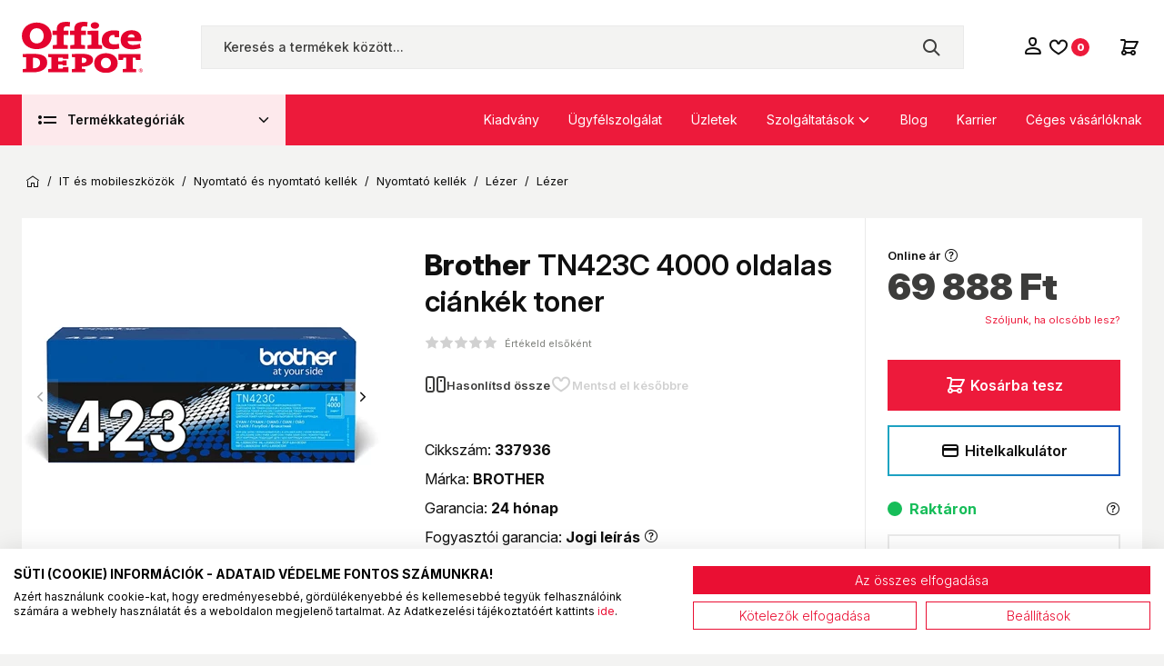

--- FILE ---
content_type: text/html; charset=utf-8
request_url: https://www.officedepot.hu/Lezer/Brother-TN423C-4000-oldalas-ciankek-toner-p337936.html
body_size: 68065
content:

<!DOCTYPE html>
<html xmlns="http://www.w3.org/1999/xhtml" lang="hu">
<head id="head">
    <title>Brother TN423C 4000 oldalas ciánkék toner - Office Depot - Papír, írószer, laptop, nyomtató, telefon, iskolatáska</title>
<meta name="description" content="termék és ár információ Lézer kategóriában" />
<meta property="og:title" content="Brother TN423C 4000 oldalas ciánkék toner - Office Depot - Papír, írószer, laptop, nyomtató, telefon, iskolatáska" />
<meta property="og:description" content="termék és ár információ Lézer kategóriában" />
<meta property="og:type" content="website" />
<meta property="og:image" content="https://www.officedepot.hu/Brother_TN423C_4000_oldalas_ciankek_toner-i38158655.jpg" />
<meta property="og:url" content="https://www.officedepot.hu/Lezer/Brother-TN423C-4000-oldalas-ciankek-toner-p337936.html" />
<link rel="canonical" href="https://www.officedepot.hu/Lezer/Brother-TN423C-4000-oldalas-ciankek-toner-p337936.html" />

 <script>try{(function(w,d,s,l,i){w[l]=w[l]||[];w[l].push({'gtm.start':
  new Date().getTime(),event:'gtm.js'});var f=d.getElementsByTagName(s)[0],
  j=d.createElement(s),dl=l!='dataLayer'?'&l='+l:'';j.async=true;j.src=
  'https://www.googletagmanager.com/gtm.js?id='+i+dl;f.parentNode.insertBefore(j,f);
  })(window,document,'script','dataLayer','GTM-WRVQSX2');} catch(e) {}</script>

<meta name="robots" content="index, follow" />
<meta name="revisit-after" content="5 day" />
   <meta charset="UTF-8" />
        <meta name="viewport" content="width=device-width, height=device-height, initial-scale=1, user-scalable=no, maximum-scale=1" />
        <title runat="server"></title>
        <meta name="description" content="" />
        <meta name="keywords" content="" />
        <meta name="format-detection" content="telephone=no" />

        <link rel="preconnect" href="https://fonts.googleapis.com" />
        <link rel="preconnect" href="https://fonts.gstatic.com" crossorigin />
        <link href="https://fonts.googleapis.com/css2?family=Inter:ital,opsz,wght@0,14..32,100..900;1,14..32,100..900&display=swap" rel="stylesheet">
        <link rel="stylesheet" href="https://fonts.googleapis.com/css2?family=Material+Symbols+Outlined:opsz,wght,FILL,GRAD@20..48,100..700,0..1,-50..200&icon_names=pause_circle,play_circle" />

        <link rel="SHORTCUT ICON" href=https://www.officedepot.hu/favicon.ico runat="server" />
        <link rel="apple-touch-icon" sizes="180x180" href=https://www.officedepot.hu/apple-touch-icon.png runat="server" />
        <link rel="icon" type="image/png" sizes="32x32" href=https://www.officedepot.hu/favicon-32x32.png runat="server" />
        <link rel="icon" type="image/png" sizes="16x16" href=https://www.officedepot.hu/favicon-16x16.png runat="server" />
        <link rel="manifest" href=https://www.officedepot.hu/site.webmanifest runat="server" />
        <link rel="mask-icon" href=https://www.officedepot.hu/safari-pinned-tab.svg color="#60ce20" runat="server" />
        <meta name="msapplication-TileColor" content="#ed1a3b" />
        <meta name="theme-color" content="#101010" />
        <meta name="revisit-after" content="3 days" />
        <meta name="distribution" content="global" />
        <meta name="rating" content="general" />

    <script type="text/javascript" src='/ShopResourcesHandler.axd?t=js&amp;l=hu'></script>
    <link href="/Content/css/style?v=woVPWTeV_zqbBGP_ctevPkR6CF4fnPV0TKodN-njdAE1" rel="stylesheet"/>

    
<script src="/Content/js/ext?v=qwAU0yhShsswPRkd3Mfc8VXj2xxwk0-tX8XUHr5zVwE1"></script>

<script src="/Content/js/shop?v=hLhdyMjiL5v7ekIfMDAN4xhGcSGKfw3_2XCl-ELG2Lo1"></script>

<script src='/Content/js/vue?v=jz0ANlx9BvcC_xLx3ObGt2X5hU4l6wejApyaB_hNtOU1' defer></script>


<script src='/Content/js/vsbasevue?v=LLQ9bEfDQgx_XD57dyHa6k_IuBXJonDZ2sLpfbRuIiQ1' defer></script>

<script src='/Content/js/vscikkek?v=ZaUPsZNb6W53KTF3FmC_kJhj9SjX5CHEFHGY5CO4N5s1' defer></script>

<script src='https://www.google.com/recaptcha/api.js?onload=renderRecaptchas&render=explicit' defer async></script>
<script>
        var Session = {
            User: {
                Dnem: "HUF",
                Lang: "hu"
            }
        };
</script>
    <script>

        var FelnottCikk =
        {
            Accepted: '0',
            Cikkek: [279394,312696]
        }

    </script>

<script src='https://cdnjs.cloudflare.com/ajax/libs/Swiper/11.0.5/swiper-bundle.min.js' integrity='sha512-Ysw1DcK1P+uYLqprEAzNQJP+J4hTx4t/3X2nbVwszao8wD+9afLjBQYjz7Uk4ADP+Er++mJoScI42ueGtQOzEA==' crossorigin='anonymous' referrerpolicy='no-referrer'></script>

<link rel="stylesheet" href="https://cdnjs.cloudflare.com/ajax/libs/Swiper/11.0.5/swiper-bundle.min.css" integrity="sha512-rd0qOHVMOcez6pLWPVFIv7EfSdGKLt+eafXh4RO/12Fgr41hDQxfGvoi1Vy55QIVcQEujUE1LQrATCLl2Fs+ag==" crossorigin="anonymous" referrerpolicy="no-referrer" />

    
    
</head>
<body>

<script type="text/javascript">
try{
    dataLayer.push(
{"event":"VS_Other","__vsData":{"Felhasználó_Email":"","user_id":""}}
 );
} catch(e) {}
</script>
<noscript><iframe src="https://www.googletagmanager.com/ns.html?id=GTM-WRVQSX2"
height="0" width="0" style="display:none;visibility:hidden"></iframe></noscript>

    
<script type="text/x-template" id="vue_dialog-add-to-cart-template">
    <div>
        <div class="popper__title">Rendszerüzenet</div>
        <div class="popper__close" v-on:click="proceed"></div>
        <div v-if="options.data.Messages && options.data.Messages.length" class="messages-wrapper">
            <div v-for="item in options.data.Messages" :class="item.Type == 2 ? 'color-danger' : ''" v-html="item.Message"></div>
        </div>
        <div v-if="options.data.TetelLista && options.data.TetelLista.length" class="messages-wrapper">
            <div v-for="item in options.data.TetelLista" :class="item.hibas == true ? 'color-danger' : ''" v-html="item.eredmeny"></div>
        </div>
        <div >
            <szemelyes-tartalom v-if="options.data && !$utils.isNullOrEmpty(options.data.TetelLista)" :cikk-id="options.data.TetelLista[0].cikkId"
                                csoport="KOSARAJANL" :mvc-data="true" 
                                variables-template-id="vue_dialog-add-to-cart-template"
                                v-slot="{Rows, loading, loaded}">
                <div class="intocart-offers">
                    <loader :loading="loading" type="page-loader"></loader>
                    
                    <szemelyes-tartalom-item sablon="kosarajanlo" :mvc-data="Rows" :kell-cikklista="true"
                                             v-slot="{Row,IRows,Cim,Ikon,Link,FirstRow, CikkLista}">
                        <vue-jquery v-if="CikkLista && CikkLista.length" class="product-slider-wrapper" id="product-slider-cart" v-on:mounted="function (t) { $root.Call('fv_kosarba',t); }">
                            <div class="product-slider-head">
                                <div class="h3 product-slider-title">
                                    <span class="gradient-text">
                                        Ezeket is ajánljuk
                                    </span>
                                </div>
                                <div class="owl-dots-global"></div>
                            </div>

                            <div class="product-slider owl-carousel overflow-y-allowed flex-stage">
                                <cikk :adat="item" :cikklista="CikkLista" v-for="item in CikkLista" :key="item.CIKKID" inline-template>
                                    <quick-view v-for="item in [Row]" class="p-item -box -cartrecommended" :key="'D'+item.CIKKID" :disabled="item.EzBanner==true || ($utils.ScreenSize() != 'xl' && $utils.ScreenSize() != 'xxl')" :class="item.EzBanner ? '-banner' : ''">
                                        


<template v-if="item.EzBanner == true">
    <div class="img">
        <div class="inner" v-html="item.BannerContent"></div>
    </div>
</template>
<template v-else>
    
    
    <a v-bind:href="getFullUrl(item.CIKKLINK)"   v-on:click="" class="img">
        <vs-img :lazy-src="getFullUrl(item.CIKKINDEXKEPURL)" :alt="item.VANCIKKINDEXKEPURL? item.CIKKNEV : ''"></vs-img>
    </a>
    <div class="labels-wrapper">
        <div v-if="item.arAkcioDeNemMennyisegi && item.isHivjon==false && item.ExtProperty && item.ExtProperty.LatszikEredetiAr" class="label -sale -textual" v-html="'-' + item.KEDV_SZAZALEKString + '%'"></div>

<div class="label -sale -gift -textual" v-if="item.ajandekAkcioDeNemMennyisegi && item.isHivjon==false">
    
    <div v-title="item.AKCIONEV">Ráadás termék</div>
    <div class="gift-img position-absolute" v-if="item.VanExtraCikk">
        <img :src="getFullUrl(item.EXTRACIKKINDEXKEPURL)" />
    </div>
</div>



<template v-if="item.MENNYISEGIKEDVEZMENYES && item.isHivjon==false">
    
    <div class="label -sale -qty -textual" v-if="item.MegvannakAMennyisegiAkcioAdatai" :title="item.AKCIONEV">Mennyiségi kedvezmény</div>
    <div class="label -sale -qty -textual" v-else>Mennyiségi kedvezmény</div>

    

</template>

<div v-if="item.isUjdonsag" class="label -new -textual" title="Újdonság">Újdonság</div>




<vs-timer :countdownend="item.RELEASETIME" :server-time="ServerDateTime" v-if="item && item.ReleasereVar == true && ServerDateTime" v-slot="{countdowntime, countdownend}" v-on:end="Update()" class="label -release">
    <template v-if="countdowntime != null && countdowntime.day != null">
        <div class="timer">
            {{countdowntime.day}} nap
            {{countdowntime.hour}}:{{countdowntime.min}}:{{countdowntime.sec}}
        </div>
    </template>
    <template v-else>
        <div class="timer">
            0 nap
            00:00:00
        </div>
    </template>
</vs-timer>





<div v-if="item.VANCSOMAG" title="Csomagban olcsóbb" class="label -pack -textual">Csomagban olcsóbb</div>

<div v-if="item.IsVirtualisCikk" title="Virtuális cikk" class="label -virtual -textual">Virtuális cikk</div>



<template v-if="SzemelyesOldalak && SzemelyesOldalak.length">
    <template v-for="szemoldal in SzemelyesOldalak">
        <szemelyes-tartalom-item :data="szemoldal" :id="item.CIKKID" v-slot="{Row, Csoport, Cim}" class="extra-labels">
            <template v-if="Csoport && Csoport=='CIKKTULTIP' && Row">
                

<div v-for="(item,ind) in Row" v-if="Row && item.tultipuskod.startsWith('TAG_BB_')" class="label" :class="['-'+item.osztaly, {'cursor-help' : item.hint}]" :title="item.hint">
    {{item.tultipusnev}}
</div>

            </template>
        </szemelyes-tartalom-item>
    </template>
</template>

    </div>
    <div class="icons-wrapper">
        

        <i class="icon -ring -small -faux" title="A funkcióhoz kérjük, jelentkezz be!">like_16</i>
    <cikk-lista-osszehasonlito :cikkid="item.CIKKID" :csoportkod="item.OSSZEHASONLITO_CSOPORTKOD" css-class="icon -ring -small -compare" css-class-compared="-active"></cikk-lista-osszehasonlito>

    </div>
    <div class="inner">
        <h2 class="title">
            <a v-bind:href="getFullUrl(item.CIKKLINK)"  v-on:click="" class="stretched-link" v-html="$utils.FirstWord(item.CIKKNEV)"></a>
        </h2>

        <div class="shop flex-column align-items-start">
        <div class="price-wrapper">
            <span v-if="item.MEGJELENIKAZAR && item.ISKEDVAR == false" class="price -normal" v-html="item.KEDVARBRUTTONETTODNEM"></span>

            <template v-if="item.MEGJELENIKAZAR && item.ISKEDVAR">
                <span class="price -original" title="Az &#225;th&#250;zott &#225;r az &#225;rcs&#246;kken&#233;s alkalmaz&#225;s&#225;t megelőző 30 nap legalacsonyabb elad&#225;si &#225;ra." v-if="item.ExtProperty && item.ExtProperty.LatszikEredetiAr" v-html="item.LISTAARstring"></span>
                <span class="price -onsale" v-html="item.KEDVARBRUTTONETTODNEM"></span>
            </template>
        </div>
    <div class="drs-wrapper flex-row flex-nowrap align-items-center cursor-help" v-if="item.ARBRUTTONETTOFLAKONstring" :title="item.FLAKONTOBBUTAS ? 'Visszaváltási díj. A díjat 27% ÁFA terheli.' : 'Visszaváltási díj. A díj nem ÁFA köteles.'">
        <div>
            <div v-if="!item.FLAKONTOBBUTAS" class="drs-logo -egyutas"></div>
            <div v-if="item.FLAKONTOBBUTAS" class="drs-logo -tobbutas"></div>
            <span class="drs-price ml-2" v-html="item.ARBRUTTONETTOFLAKONstring"></span>
        </div>
        <div class="drs-unit-price" v-html="'+'+item.EGYSEGARBRUTTONETTOFLAKONstring+'/'+item.ALAPME"></div>
    </div>
        </div>

        <div class="clone-bar">
            <div class="stock-wrapper">
                <span class="stock-label">Online készlet:</span>
                    <div v-if="item.isHivjon == false" :class='$utils.isNullOrEmpty(item.KENOCSLEIRAS) ? item.KENOCSCLASS : "help-cursor " + item.KENOCSCLASS' 
            :title='$utils.isNullOrEmpty(item.KENOCSLEIRAS) ?"A termék elérhetősége" :  item.KENOCSLEIRAS' v-html="item.KENOCS">
    </div>

            </div>

            <popper-button type="span" v-if='item.BeerkezesErtesitoKerheto' title="Értesítést kérek, ha beérkezik" popper-name="cl-ertesites-popup"
                           :data="item" class="button -secondary -border w-100 mt-2"><i class="icon mr-1" data-icon="notify"></i>Értesítést kérek</popper-button>


                <cikk-lista-tedd-kosarba v-slot="{KosarbaClick, incQty, decQty,SendPrefixbox}" class="into-cart" v-on:update-item="UpdateItem" :upsell-kezeles="false" :cikk-lista="CikkLista" :oldal="oldal" :kondicio-id="kondicioId" v-if="item.KOSARBARAKHATO && item.KOSARBARAKHATO == true && !item.isHivjon">
                    <loader-button title="Kosárba tesz" class="button -gradient w-100" :class="item.KosarbaLoading ? 'loading' : ''" v-on:click="SendPrefixbox($event, item, 1);KosarbaClick($event, item, 1)" :loading="item.KosarbaLoading"><i class="icon mr-1" data-icon="add"></i>Kosárba tesz</loader-button>
                    <div class="qty" v-show="item.KosarbanMENelkul">
                        <span v-html="item.KosarbanMENelkul"></span>
                    </div>
                </cikk-lista-tedd-kosarba>
        </div>


    </div>
    
</template>

                                    </quick-view>
                                </cikk>
                            </div>
                        </vue-jquery>
                    </szemelyes-tartalom-item>

                </div>
            </szemelyes-tartalom>
        </div>
        <div class="flex flex-wrap-xs">
            <a v-if='options.data.Success == true && $utils.IAmOnThisVirtualPath($utils.WebConfig.Pages.KOSAR_TARTALOM) == false' :href="$utils.getFullUrl($utils.WebConfig.Pages.KOSAR_TARTALOM)" class="button -border mt-2 cart-result-button">
                Kosár megtekintése
            </a>
        </div>
    </div>
</script>


    <div id="app">

        <div class="header-banner" data-autohide="header-banner-background">
            <div class="header-banner-background" data-autohide="this"></div>
            <div class="header-banner-content" data-autohide="this"></div>
        </div>

        

<header class="header">
    <div class="container p-lg-0">
        <div class="row">
            <div class="col-12">

                <div class="header-inner">
                    <div class="header-left">
                        <div class="mobile-menu-trigger d-lg-none">
                            <span class="icon" data-icon="menu"></span>
                            <div class="logo d-lg-none"><img runat="server" src=https://www.officedepot.hu/Content/images/od/logo-od.svg alt="Logo" /></div>
                        </div>

                        <div class="mobile-menu-popper popper">
                            <a runat="server" href=https://www.officedepot.hu/ class="mobile-home"><i class="icon" data-icon="home"></i><span>Kezdőlap</span></a>
                            <nav class="products-nav">
                                <ul class="products-ul" data-log="WebMenu-27"><li class="menu-irodaipapir"><a href="javascript:void(0);" data-menuid="5165">Irodai papír</a><ul class="subnav"><li><span title="~/Masolopapirok-i37756105.webp" class="item_image_URL"></span><a href="https://www.officedepot.hu/masolopapirok-cIROISPIPM.html" data-menuid="5209">Másolópapírok</a><ul class="subnav"><li><a href="https://www.officedepot.hu/premium-minosegu-a-papirok-cIROISPIPMPMP.html" data-menuid="5316">Prémium minőségű A papírok</a></li><li><a href="https://www.officedepot.hu/standard-minosegu-b-es-c-papirok-cIROISPIPMSMP.html" data-menuid="5317">Standard minőségű B és C papírok</a></li><li><a href="https://www.officedepot.hu/specialis-papirok-90g-tol-cIROISPIPMSPP.html" data-menuid="5318">Speciális papírok 90g-tól</a></li><li><a href="https://www.officedepot.hu/szines-masolopapirok-cIROISPIPMSZP.html" data-menuid="5319">Színes másolópapírok</a></li><li><a href="https://www.officedepot.hu/ujrahasznositott-papirok-cIROISPIPMUHP.html" data-menuid="5320">Újrahasznosított papírok</a></li></ul></li><li><span title="~/Beirok_mutatok_onatirok-i37756106.webp" class="item_image_URL"></span><a href="https://www.officedepot.hu/beirok-mutatok-onatirok-cIROISPIPO.html" data-menuid="5210">Beírók, mutatók, önátírók</a><ul class="subnav"><li><span title="~/Beirok_mutatok_onatirok-i37756106.webp" class="item_image_URL"></span><a href="https://www.officedepot.hu/beirok-mutatok-onatirok-cIROISPIPO.html" data-menuid="5321">Beíró, meeting book</a></li><li><a href="https://www.officedepot.hu/onatirotombok-cIROISPIPOOTO.html" data-menuid="5323">Önátírótömbök</a></li></ul></li><li><span title="~/Fuzetek-i37756107.webp" class="item_image_URL"></span><a href="https://www.officedepot.hu/fuzetek-cIROISPIPF.html" data-menuid="5211">Füzetek</a><ul class="subnav"><li><a href="https://www.officedepot.hu/spiralfuzetek-k4226.html" data-menuid="5324">Spirálfüzetek</a></li><li><a href="https://www.officedepot.hu/tuzott-fuzetek-k4227.html" data-menuid="5325">Tűzött füzetek</a></li><li><a href="https://www.officedepot.hu/extrakapcsos-fuzetek-k4228.html" data-menuid="5326">Extrakapcsos füzetek</a></li></ul></li><li><span title="~/Naptarak_es_kiegeszitok-i37756100.webp" class="item_image_URL"></span><a href="https://www.officedepot.hu/naptarak-es-kiegeszitok-cIROISPIPN.html" data-menuid="5311">Naptárak és kiegészítők</a><ul class="subnav"><li><a href="https://www.officedepot.hu/hataridonaplok-k4229.html" data-menuid="5327">Határidőnaplók</a></li><li><a href="https://www.officedepot.hu/targyalasi-naplok-cIROISPIPNTNN.html" data-menuid="5328">Tárgyalási naplók</a></li><li><a href="https://www.officedepot.hu/tanari-tanitoi-es-hallgatoi-zsebkonyvek-cIROISPIPNTZS.html" data-menuid="5329">Tanári, tanítói és hallgatói zsebkönyvek</a></li><li><a href="https://www.officedepot.hu/gyurus-kalendariumok-es-kiegeszitok-cIROISPIPNGYK.html" data-menuid="5330">Gyűrűs kalendáriumok és kiegészítők</a></li><li><a href="https://www.officedepot.hu/asztali-naptarak-k4230.html" data-menuid="5331">Asztali naptárak</a></li><li><a href="https://www.officedepot.hu/speditornaptarak-cIROISPIPNSPN.html" data-menuid="5332">Speditőrnaptárak</a></li><li><a href="https://www.officedepot.hu/falinaptarak-cIROISPIPNFAL.html" data-menuid="5333">Falinaptárak</a></li><li><a href="https://www.officedepot.hu/zsebnaptarak-cIROISPIPNZSN.html" data-menuid="5334">Zsebnaptárak</a></li><li><a href="https://www.officedepot.hu/asztali-konyoklok-cIROISPIPNAKOAKO.html" data-menuid="5335">Asztali könyöklők</a></li></ul></li><li><span title="~/Nyomtatvanyok-i37756103.webp" class="item_image_URL"></span><a href="https://www.officedepot.hu/nyomtatvanyok-cIROISPIPT.html" data-menuid="5213">Nyomtatványok</a><ul class="subnav"><li><a href="https://www.officedepot.hu/kereskedelem-cIROISPIPTKER.html" data-menuid="5336">Kereskedelem</a></li><li><a href="https://www.officedepot.hu/ugyvitel-es-munkaugy-k4231.html" data-menuid="5337">Ügyvitel és munkaügy</a></li><li><a href="https://www.officedepot.hu/szallitmanyozas-cIROISPIPTSZA.html" data-menuid="5338">Szállítmányozás</a></li></ul></li><li><span title="~/Boritekok_es_tasakok-i37756095.webp" class="item_image_URL"></span><a href="https://www.officedepot.hu/boritekok-es-tasakok-cIROISPIPB.html" data-menuid="5214">Borítékok és tasakok</a><ul class="subnav"><li><a href="https://www.officedepot.hu/boritek-k2245.html" data-menuid="5339">Borítékok</a></li><li><a href="https://www.officedepot.hu/tasakok-k4234.html" data-menuid="5340">Tasakok</a></li><li><a href="https://www.officedepot.hu/legparnas-tasakok-cIROISPIPBLGT.html" data-menuid="5341">Légpárnás tasakok</a></li><li><a href="https://www.officedepot.hu/egyeb-tasakok-es-boritekok-cIROISPIPBETB.html" data-menuid="5342">Egyéb tasakok és borítékok</a></li></ul></li><li><span title="~/Etikettek-i37756097.webp" class="item_image_URL"></span><a href="https://www.officedepot.hu/etikettek-cIROISPIPE.html" data-menuid="5215">Etikettek</a><ul class="subnav"><li><a href="https://www.officedepot.hu/univerzalis-etikettek-cIROISPIPEUNE.html" data-menuid="5343">Univerzális etikettek</a></li><li><a href="https://www.officedepot.hu/specialis-etikettek-k4233.html" data-menuid="5344">Speciális etikettek</a></li></ul></li><li><span title="~/Kockatombok_es_ontapados_jegyzettombok-i37756099.webp" class="item_image_URL"></span><a href="https://www.officedepot.hu/kockatombok-es-ontapados-jegyzettombok-cIROISPIPJ.html" data-menuid="5216">Kockatömbök és öntapadós jegyzettömbök</a><ul class="subnav"><li><a href="https://www.officedepot.hu/kockatombok-es-tartok-k4241.html" data-menuid="5691">Kockatömbök és tartók</a></li><li><a href="https://www.officedepot.hu/3m-post-it-jegyzettombok-cIROISPIPJPIJ.html" data-menuid="5347">3M Post-It jegyzettömbök</a></li><li><a href="https://www.officedepot.hu/ujrahasznositott-ontapados-jegyzettombok-cIROISPIPJUOJ.html" data-menuid="5348">Újrahasznosított öntapadós jegyzettömbök</a></li><li><a href="https://www.officedepot.hu/egyeb-ontapados-jegyzettombok-cIROISPIPJEGY.html" data-menuid="5349">Egyéb öntapadós jegyzettömbök</a></li></ul></li><li><span title="~/Ontapado_nyilak_es_cimkek-i37756096.webp" class="item_image_URL"></span><a href="https://www.officedepot.hu/ontapado-nyilak-es-cimkek-cIROISPIPC.html" data-menuid="5217">Öntapadó nyilak és címkék</a><ul class="subnav"><li><a href="https://www.officedepot.hu/3m-post-it-jelolocimkek-cIROISPIPCPIJ.html" data-menuid="5350">3M Post-It jelölőcímkék</a></li><li><a href="https://www.officedepot.hu/egyeb-jelolocimkek-cIROISPIPCEGY.html" data-menuid="5351">Egyéb jelölőcímkék</a></li></ul></li><li><span title="~/Gyuruskonyv_betetek_jegyzettombok-i37756108.webp" class="item_image_URL"></span><a href="https://www.officedepot.hu/gyuruskonyv-betetek-jegyzettombok-cIROISPIPK.html" data-menuid="5218">Gyűrűskönyv betétek, jegyzettömbök</a><ul class="subnav"><li><a href="https://www.officedepot.hu/gyuruskonyv-betetek-k4235.html" data-menuid="5689">Gyűrűskönyv betétek</a></li><li><a href="https://www.officedepot.hu/jegyzettombok-k4236.html" data-menuid="5690">Jegyzettömbök</a></li></ul></li><li><span title="~/Penztargep-_es_arazoszalagok-i37756101.webp" class="item_image_URL"></span><a href="https://www.officedepot.hu/penztargep-es-arazoszalagok-cIROISPIPP.html" data-menuid="5219">Pénztárgép- és árazószalagok</a><ul class="subnav"><li><a href="https://www.officedepot.hu/arazogepszalagok-cIROISPIPPARG.html" data-menuid="5354">Árazógépszalagok</a></li><li><a href="https://www.officedepot.hu/szamolo-es-penztargepszalagok-k4237.html" data-menuid="5355">Számoló és pénztárgépszalagok</a></li></ul></li><li><span title="~/Specialis_papirok-i37756102.webp" class="item_image_URL"></span><a href="https://www.officedepot.hu/specialis-papirok-cIROISPIPS.html" data-menuid="5220">Speciális papírok</a><ul class="subnav"><li><a href="https://www.officedepot.hu/indigok-cIROISPIPSIND.html" data-menuid="5356">Indigók</a></li><li><a href="https://www.officedepot.hu/pauszpapir-cIROISPIPSPAU.html" data-menuid="5357">Pauszpapír</a></li><li><a href="https://www.officedepot.hu/plottertekercsek-cIROISPIPSPLT.html" data-menuid="5358">Plottertekercsek</a></li><li><a href="https://www.officedepot.hu/rovatolt-papir-cIROISPIPSROP.html" data-menuid="5359">Rovatolt papír</a></li></ul></li></ul></li><li class="menu-iratrendezes"><a href="javascript:void(0);" data-menuid="5166">Iratrendezés, archiválás</a><ul class="subnav"><li><a href="https://www.officedepot.hu/alairokonyvek-es-elorendezok-cIROISZPARAKE.html" data-menuid="5221">Aláírókönyvek és előrendezők</a><ul class="subnav"><li><a href="https://www.officedepot.hu/elorendezok-cIROISZPARAKEELO.html" data-menuid="5360">Előrendezők</a></li><li><a href="https://www.officedepot.hu/alairokonyvek-cIROISZPARAKEKNY.html" data-menuid="5361">Aláírókönyvek</a></li></ul></li><li><a href="https://www.officedepot.hu/archivalok-cIROISZPARARC.html" data-menuid="5222">Archiválók</a><ul class="subnav"><li><a href="https://www.officedepot.hu/archivalo-dobozok-cIROISZPARARCDOB.html" data-menuid="5362">Archiváló dobozok</a></li><li><a href="https://www.officedepot.hu/archivalo-kontenerek-cIROISZPARARCKON.html" data-menuid="5363">Archiváló konténerek</a></li><li><a href="https://www.officedepot.hu/tarolodobozok-cIROISZPARARCTAR.html" data-menuid="5364">Tárolódobozok</a></li></ul></li><li><a href="https://www.officedepot.hu/irattalcak-iratpapucsok-cIROISZPARCSK.html" data-menuid="5223">Irattálcák, iratpapucsok</a><ul class="subnav"><li><a href="https://www.officedepot.hu/fem-muanyag-iratpapucsok-cIROISZPARCSKFEM.html" data-menuid="5365">Fém, műanyag iratpapucsok</a></li><li><a href="https://www.officedepot.hu/karton-iratpapucsok-cIROISZPARCSKKRT.html" data-menuid="5366">Karton iratpapucsok</a></li><li><a href="https://www.officedepot.hu/irattalcak-cIROISZPARCSKTAL.html" data-menuid="5367">Irattálcák</a></li></ul></li><li><a href="https://www.officedepot.hu/fuggomappa-tarolok-fuggomappak-es-kiegeszitok-cIROISZPARFUG.html" data-menuid="5224">Függőmappa tárolók, függőmappák és kiegészítők</a><ul class="subnav"><li><a href="https://www.officedepot.hu/fuggomappak-es-kiegeszitok-cIROISZPARFUGKIE.html" data-menuid="5368">Függőmappák és kiegészítők</a></li><li><a href="https://www.officedepot.hu/fuggomappa-tarolok-cIROISZPARFUGTAR.html" data-menuid="5369">Függőmappa tárolók</a></li></ul></li><li><a href="https://www.officedepot.hu/irattasakok-cIROISZPARSAK.html" data-menuid="5225">Irattasakok</a><ul class="subnav"><li><a href="https://www.officedepot.hu/cipzaras-huzozaras-irattasakok-cIROISZPARSAKCIP.html" data-menuid="5370">Cipzáras-húzózáras irattasakok</a></li><li><a href="https://www.officedepot.hu/patentos-irattasakok-cIROISZPARSAKPAT.html" data-menuid="5371">Patentos irattasakok</a></li></ul></li><li><a href="https://www.officedepot.hu/iratvedo-mappak-cIROISZPARVED.html" data-menuid="5226">Iratvédő mappák</a><ul class="subnav"><li><a href="https://www.officedepot.hu/40-reszes-iratvedo-mappa-cIROISZPARVED40R.html" data-menuid="5373">40 részes iratvédő mappa</a></li><li><a href="https://www.officedepot.hu/60-reszes-iratvedo-mappa-cIROISZPARVED60R.html" data-menuid="5374">60 részes iratvédő mappa</a></li><li><a href="https://www.officedepot.hu/80-reszes-iratvedo-mappa-cIROISZPARVED80R.html" data-menuid="5375">80 részes iratvédő mappa</a></li></ul></li><li><a href="https://www.officedepot.hu/regiszterek-elvalasztok-cIROISZPARELV.html" data-menuid="5227">Regiszterek, elválasztók</a><ul class="subnav"><li><a href="https://www.officedepot.hu/elvalasztolapok-k4238.html" data-menuid="5376">Elválasztólapok</a></li><li><a href="https://www.officedepot.hu/regiszterek-k4239.html" data-menuid="5377">Regiszterek</a></li></ul></li><li><a href="https://www.officedepot.hu/felirotablak-villamzaras-mappak-cIROISZPARFEL.html" data-menuid="5228">Felírótáblák, villámzáras mappák</a><ul class="subnav"><li><a href="https://www.officedepot.hu/villamzaras-mappak-cIROISZPARFELMAP.html" data-menuid="5378">Villámzáras mappák</a></li><li><a href="https://www.officedepot.hu/felirotablak-cIROISZPARFELTAB.html" data-menuid="5379">Felírótáblák</a></li></ul></li><li><a href="https://www.officedepot.hu/genothermek-cIROISZPARGEN.html" data-menuid="5229">Genothermek</a><ul class="subnav"><li><a href="https://www.officedepot.hu/genothermek-cIROISZPARGENGNO.html" data-menuid="5380">Genothermek</a></li><li><a href="https://www.officedepot.hu/lefuzheto-genothermek-cIROISZPARGENLEF.html" data-menuid="5381">Lefűzhető genothermek</a></li><li><a href="https://www.officedepot.hu/specialis-genothermek-cIROISZPARGENSPC.html" data-menuid="5382">Speciális genothermek</a></li></ul></li><li><a href="https://www.officedepot.hu/iratgyujto-gyorsfuzo-iratsin-cIROISZPARIRT.html" data-menuid="5230">Iratgyűjtő, gyorsfűző, iratsín</a><ul class="subnav"><li><a href="https://www.officedepot.hu/gyorsfuzok-cIROISZPARIRTGYO.html" data-menuid="5383">Gyorsfűzők</a></li><li><a href="https://www.officedepot.hu/iratgyujtok-cIROISZPARIRTIRT.html" data-menuid="5384">Iratgyűjtők</a></li><li><a href="https://www.officedepot.hu/klippes-gyorsfuzok-cIROISZPARIRTKLP.html" data-menuid="5385">Klippes gyorsfűzők</a></li><li><a href="https://www.officedepot.hu/iratsinek-cIROISZPARIRTSIN.html" data-menuid="5386">Iratsínek</a></li><li><a href="https://www.officedepot.hu/szalagos-iromanyfedelek-cIROISZPARIRTSZA.html" data-menuid="5387">Szalagos irományfedelek</a></li><li><a href="https://www.officedepot.hu/gyorsfuzo-szerkezet-cIROISZPARIRTSZE.html" data-menuid="5388">Gyorsfűző szerkezet</a></li></ul></li><li><a href="https://www.officedepot.hu/gyuruskonyvek-mappak-cIROISZPARGYM.html" data-menuid="5231">Gyűrűskönyvek, mappák</a><ul class="subnav"><li><a href="https://www.officedepot.hu/2-gyurus-konyvek-cIROISZPARGYM2GY.html" data-menuid="5389">2 gyűrűs könyvek</a></li><li><a href="https://www.officedepot.hu/4-gyurus-konyvek-cIROISZPARGYM4GY.html" data-menuid="5390">4 gyűrűs könyvek</a></li></ul></li><li><a href="https://www.officedepot.hu/iratrendezok-cIROISZPARREN.html" data-menuid="5232">Iratrendezők</a><ul class="subnav"><li><a href="https://www.officedepot.hu/iratrendezok-cIROISZPARREN.html" data-menuid="5391">Iratrendezők</a></li><li><a href="https://www.officedepot.hu/tokos-iratrendezok-cIROISZPARRENTOK.html" data-menuid="5393">Tokos iratrendezők</a></li></ul></li><li><a href="https://www.officedepot.hu/gumis-mappa-irattarto-taska-cIROISZPARGUM.html" data-menuid="5233">Gumis mappa, irattartó, -táska</a><ul class="subnav"><li><a href="https://www.officedepot.hu/gumis-boxok-cIROISZPARGUMBSZ.html" data-menuid="5394">Gumis boxok</a></li><li><a href="https://www.officedepot.hu/harmonika-irattartok-cIROISZPARGUMHAR.html" data-menuid="5395">Harmonika irattartók</a></li><li><a href="https://www.officedepot.hu/gumis-mappak-cIROISZPARGUMMAP.html" data-menuid="5396">Gumis mappák</a></li><li><a href="https://www.officedepot.hu/irattaskak-cIROISZPARGUMTAS.html" data-menuid="5397">Irattáskák</a></li></ul></li></ul></li><li class="menu-irorajzeszkoz"><a href="javascript:void(0);" data-menuid="5167">Író, rajzeszköz és hibajavítás</a><ul class="subnav"><li><span title="~/Golyostollaktoltotollak-i37756109.webp" class="item_image_URL"></span><a href="https://www.officedepot.hu/golyostollak-toltotollak-cIROISZPAIGOT.html" data-menuid="5234">Golyóstollak,töltőtollak</a><ul class="subnav"><li><a href="https://www.officedepot.hu/golyostollak-cIROISZPAIGOTGOL.html" data-menuid="5398">Golyóstollak</a></li><li><a href="https://www.officedepot.hu/toltotollak-cIROISZPAIGOTTTL.html" data-menuid="5399">Töltőtollak</a></li><li><a href="https://www.officedepot.hu/exkluziv-iroszerek-cIROISZPAIGOTEXK.html" data-menuid="5400">Exkluzív írószerek</a></li><li><a href="https://www.officedepot.hu/tollszettek-cIROISZPAIGOTTOL.html" data-menuid="5401">Tollszettek</a></li></ul></li><li><span title="~/Rollerironokzselesironok-i37756113.webp" class="item_image_URL"></span><a href="https://www.officedepot.hu/rollerironok-zselesironok-cIROISZPAIIRN.html" data-menuid="5235">Rollerirónok,zselésirónok</a><ul class="subnav"><li><a href="https://www.officedepot.hu/rollerironok-cIROISZPAIIRNROL.html" data-menuid="5402">Rollerirónok</a></li><li><a href="https://www.officedepot.hu/zseles-ironok-cIROISZPAIIRNZSE.html" data-menuid="5403">Zselés irónok</a></li></ul></li><li><span title="~/Tollbetetektintak-i37756112.webp" class="item_image_URL"></span><a href="https://www.officedepot.hu/tollbetetek-tintak-cIROISZPAIBET.html" data-menuid="5236">Tollbetétek,tinták</a><ul class="subnav"><li><a href="https://www.officedepot.hu/golyostoll-betetek-cIROISZPAIBETGOL.html" data-menuid="5404">Golyóstoll betétek</a></li><li><a href="https://www.officedepot.hu/tintak-tintapatronok-cIROISZPAIBETPAT.html" data-menuid="5405">Tinták, tintapatronok</a></li><li><a href="https://www.officedepot.hu/rolleriron-betetek-cIROISZPAIBETROL.html" data-menuid="5406">Rollerirón betétek</a></li></ul></li><li><span title="~/Ceruzak_nyomosironok_betetek-i37756110.webp" class="item_image_URL"></span><a href="https://www.officedepot.hu/ceruzak-nyomosironok-betetek-cIROISZPAICER.html" data-menuid="5237">Ceruzák, nyomósirónok, betétek</a><ul class="subnav"><li><a href="https://www.officedepot.hu/grafitceruzak-cIROISZPAICERGRA.html" data-menuid="5408">Grafitceruzák</a></li><li><a href="https://www.officedepot.hu/szines-ceruzak-cIROISZPAICERSZN.html" data-menuid="5409">Színes ceruzák</a></li><li><a href="https://www.officedepot.hu/nyomosironok-cIROISZPAICERIRN.html" data-menuid="5410">Nyomósirónok</a></li><li><a href="https://www.officedepot.hu/nyomosiron-betetek-cIROISZPAICERBET.html" data-menuid="5411">Nyomósirón betétek</a></li><li><a href="https://www.officedepot.hu/jelolo-ceruzak-cIROISZPAICERJEL.html" data-menuid="5412">Jelölő ceruzák</a></li></ul></li><li><span title="~/Tufilcek_rostironok-i37756114.webp" class="item_image_URL"></span><a href="https://www.officedepot.hu/tufilcek-rostironok-cIROISZPAITUF.html" data-menuid="5238">Tűfilcek, rostirónok</a><ul class="subnav"><li><a href="https://www.officedepot.hu/tufilcek-cIROISZPAITUFFIL.html" data-menuid="5413">Tűfilcek</a></li><li><a href="https://www.officedepot.hu/grafikai-es-muveszeti-ironok-cIROISZPAITUFGRA.html" data-menuid="5414">Grafikai és művészeti irónok</a></li><li><a href="https://www.officedepot.hu/rostironok-cIROISZPAITUFIRN.html" data-menuid="5415">Rostirónok</a></li></ul></li><li><span title="~/Ugyfeltoll_multifunkcios_toll-i37756115.webp" class="item_image_URL"></span><a href="https://www.officedepot.hu/ugyfeltoll-multifunkcios-toll-cIROISZPAITOL.html" data-menuid="5239">Ügyféltoll, multifunkciós toll</a><ul class="subnav"><li><a href="https://www.officedepot.hu/multifunkcios-iroeszkozok-cIROISZPAITOLMUL.html" data-menuid="5416">Multifunkciós íróeszközök</a></li><li><a href="https://www.officedepot.hu/ugyfeltoll-cIROISZPAITOLUGY.html" data-menuid="5417">Ügyféltoll</a></li></ul></li><li><span title="~/Szovegkiemelok_markerek-i37756111.webp" class="item_image_URL"></span><a href="https://www.officedepot.hu/szovegkiemelok-markerek-cIROISZPAIKER.html" data-menuid="5240">Szövegkiemelők, markerek</a><ul class="subnav"><li><a href="https://www.officedepot.hu/ohp-folia-markerek-cIROISZPAIKERFOL.html" data-menuid="5418">OHP (fólia) markerek</a></li><li><a href="https://www.officedepot.hu/permanent-markerek-cIROISZPAIKERPER.html" data-menuid="5419">Permanent markerek</a></li><li><a href="https://www.officedepot.hu/szovegkiemelok-cIROISZPAIKERKIE.html" data-menuid="5420">Szövegkiemelők</a></li><li><a href="https://www.officedepot.hu/lakkmarkerek-cIROISZPAIKERLAK.html" data-menuid="5421">Lakkmarkerek</a></li><li><a href="https://www.officedepot.hu/specialis-markerek-cIROISZPAIKERSPC.html" data-menuid="5422">Speciális markerek</a></li><li><a href="https://www.officedepot.hu/fehertabla-markerek-cIROISZPAIKERTAB.html" data-menuid="5423">Fehértábla markerek</a></li><li><a href="https://www.officedepot.hu/flipchart-markerek-cIROISZPAIKERFLI.html" data-menuid="5424">Flipchart markerek</a></li><li><a href="https://www.officedepot.hu/cd-dvd-markerek-cIROISZPAIKERCDD.html" data-menuid="5425">CD/DVD markerek</a></li></ul></li><li><a href="https://www.officedepot.hu/hibajavitok-cIROISZPAHHBJ.html" data-menuid="5241">Hibajavítók</a><ul class="subnav"><li><a href="https://www.officedepot.hu/hibajavito-folyadekok-cIROISZPAHHBJFLY.html" data-menuid="5426">Hibajavító folyadékok</a></li><li><a href="https://www.officedepot.hu/hibajavito-rollerek-es-betetek-cIROISZPAHHBJROL.html" data-menuid="5427">Hibajavító rollerek és betétek</a></li><li><a href="https://www.officedepot.hu/hibajavito-tollak-cIROISZPAHHBJTOL.html" data-menuid="5428">Hibajavító tollak</a></li></ul></li><li><a href="https://www.officedepot.hu/radirok-cIROISZPAHRAD.html" data-menuid="5242">Radírok</a></li><li><a href="https://www.officedepot.hu/hegyezok-cIROISZPAKHEG.html" data-menuid="5243">Hegyezők</a></li><li><a href="https://www.officedepot.hu/vonalzok-cIROISZPAKVON.html" data-menuid="5244">Vonalzók</a><ul class="subnav"><li><a href="https://www.officedepot.hu/sablonok-cIROISZPAKVONSAB.html" data-menuid="5429">Sablonok</a></li><li><a href="https://www.officedepot.hu/vonalzok-cIROISZPAKVONVON.html" data-menuid="5430">Vonalzók</a></li></ul></li></ul></li><li class="menu-irodaszer"><a href="javascript:void(0);" data-menuid="5168">Irodaszer</a><ul class="subnav"><li><a href="https://www.officedepot.hu/fuzo-es-tuzogepek-kapcsok-kiegeszitok-cIROISZPAKTUZ.html" data-menuid="5245">Fűző- és tűzőgépek, kapcsok, kiegészítők</a><ul class="subnav"><li><a href="https://www.officedepot.hu/fuzo-es-tuzogepek-kapcsok-kiegeszitok-cIROISZPAKTUZ.html" data-menuid="5431">Fűző és tűzőgépek</a></li><li><a href="https://www.officedepot.hu/fuzo-es-tuzogep-kapcsok-cIROISZPAKTUZKCS.html" data-menuid="5432">Fűző- és tűzőgép kapcsok</a></li><li><a href="https://www.officedepot.hu/kapocskiszedok-cIROISZPAKTUZKSZ.html" data-menuid="5433">Kapocskiszedők</a></li></ul></li><li><a href="https://www.officedepot.hu/elektromos-fuzogepek-es-adapterek-cIROISZPAKEKT.html" data-menuid="5246">Elektromos fűzőgépek és adapterek</a></li><li><a href="https://www.officedepot.hu/lyukasztok-cIROISZPAKLYK.html" data-menuid="5247">Lyukasztók</a></li><li><a href="https://www.officedepot.hu/gemkapcsok-iratcsipeszek-gemkapocstartok-cIROISZPAKIRT.html" data-menuid="5248">Gemkapcsok, iratcsipeszek, gemkapocstartók</a><ul class="subnav"><li><a href="https://www.officedepot.hu/gemkapcsok-cIROISZPAKIRTGEM.html" data-menuid="5434">Gemkapcsok</a></li><li><a href="https://www.officedepot.hu/gemkapocstartok-cIROISZPAKIRTTOK.html" data-menuid="5435">Gemkapocstartók</a></li><li><a href="https://www.officedepot.hu/iratcsipeszek-cIROISZPAKIRTCIP.html" data-menuid="5436">Iratcsipeszek</a></li></ul></li><li><a href="https://www.officedepot.hu/ollok-kesek-cIROISZPAKLOL.html" data-menuid="5249">Ollók, kések</a><ul class="subnav"><li><a href="https://www.officedepot.hu/ollok-cIROISZPAKLOLOLL.html" data-menuid="5437">Ollók</a></li><li><a href="https://www.officedepot.hu/levelbontok-cIROISZPAKLOLLEV.html" data-menuid="5438">Levélbontók</a></li><li><a href="https://www.officedepot.hu/vagoalatetek-cIROISZPAKLOLLAP.html" data-menuid="5439">Vágóalátétek</a></li><li><a href="https://www.officedepot.hu/kesek-cIROISZPAKLOLKES.html" data-menuid="5440">Kések</a></li></ul></li><li><a href="https://www.officedepot.hu/iroszertartok-cIROISZPAKITR.html" data-menuid="5250">Írószertartók</a><ul class="subnav"><li><a href="https://www.officedepot.hu/nevjegykartyatartok-cIROISZPAKNKTNKT.html" data-menuid="5441">Névjegykártyatartók</a></li></ul></li><li><a href="https://www.officedepot.hu/nevjegykartyatartok-es-kiegeszitok-cIROISZPAKNKT.html" data-menuid="5251">Névjegykártyatartók és kiegészítők</a></li><li><a href="https://www.officedepot.hu/rajzszegek-terkeptuk-gumigyuruk-k4164.html" data-menuid="5252">Rajzszegek, térképtűk, gumigyűrűk</a><ul class="subnav"><li><a href="https://www.officedepot.hu/rajzszogek-miltonkapcsok-cIROISZPAKRAJRAJ.html" data-menuid="5443">Rajzszögek, miltonkapcsok</a></li><li><a href="https://www.officedepot.hu/terkeptuk-cIROISZPAKTUKTUK.html" data-menuid="5444">Térképtűk</a></li><li><a href="https://www.officedepot.hu/gombostuk-cIROISZPAKGUKTUK.html" data-menuid="5445">Gombostűk</a></li><li><a href="https://www.officedepot.hu/gumigyuruk-cIROISZPAKGUMGUM.html" data-menuid="5446">Gumigyűrűk</a></li></ul></li><li><a href="https://www.officedepot.hu/papirkosarak-cIROISZPAKKOS.html" data-menuid="5253">Papírkosarak</a></li><li><a href="https://www.officedepot.hu/belyegzok-es-kiegeszitok--cIROISZPAKBLY.html" data-menuid="5254">Bélyegzők és kiegészítők </a><ul class="subnav"><li><a href="https://www.officedepot.hu/belyegzok-es-kiegeszitok--cIROISZPAKBLY.html" data-menuid="5447">Bélyegzők</a></li><li><a href="https://www.officedepot.hu/belyegzofestekek-cIROISZPAKBLYFES.html" data-menuid="5448">Bélyegzőfestékek</a></li><li><a href="https://www.officedepot.hu/belyegzo-es-csereparnak-cIROISZPAKBLYPAR.html" data-menuid="5449">Bélyegző- és cserepárnák</a></li></ul></li><li><a href="https://www.officedepot.hu/ragasztoszalagok-ragasztok-cIROISZPAHRGS.html" data-menuid="5255">Ragasztószalagok, ragasztók</a><ul class="subnav"><li><a href="https://www.officedepot.hu/folyekony-ragasztok-cIROISZPAHRGSFLY.html" data-menuid="5450">Folyékony ragasztók</a></li><li><a href="https://www.officedepot.hu/ragasztostiftek-cIROISZPAHRGSSTF.html" data-menuid="5451">Ragasztóstiftek</a></li><li><a href="https://www.officedepot.hu/gyurmaragasztok-cIROISZPAHRGSGYR.html" data-menuid="5452">Gyurmaragasztók</a></li><li><a href="https://www.officedepot.hu/pillanatragasztok-cIROISZPAHRGSPIL.html" data-menuid="5453">Pillanatragasztók</a></li><li><a href="https://www.officedepot.hu/ragaszto-rollerek-cIROISZPAHRGSROL.html" data-menuid="5454">Ragasztó rollerek</a></li><li><a href="https://www.officedepot.hu/ragasztoszalagok-ragasztok-cIROISZPAHRGS.html" data-menuid="5456">Ragasztószalagok</a></li><li><a href="https://www.officedepot.hu/ragasztopisztolyok-es-ragasztorudak-cIROISZPAHRGSRAG.html" data-menuid="5457">Ragasztópisztolyok és ragasztórudak</a></li><li><a href="https://www.officedepot.hu/ragasztosprayk-cIROISZPAHRGSSPR.html" data-menuid="5458">Ragasztósprayk</a></li><li><a href="https://www.officedepot.hu/specialis-ragasztok-cIROISZPAHRGSSRG.html" data-menuid="5459">Speciális ragasztók</a></li></ul></li><li><a href="https://www.officedepot.hu/csomagzaro-gepek-cIROISZPAGCZG.html" data-menuid="5256">Csomagzáró gépek</a></li><li><a href="https://www.officedepot.hu/asztali-rendezok-cIROISZPAKARK.html" data-menuid="5257">Asztali rendezők</a></li></ul></li><li class="menu-iskolahobbi"><a href="javascript:void(0);" data-menuid="5169">Iskola és Hobby</a><ul class="subnav"><li><a href="https://www.officedepot.hu/iskolai-papiraru-k4224.html" data-menuid="5312">Iskolai papírárú</a><ul class="subnav"><li><a href="https://www.officedepot.hu/spiralfuzetek-k4226.html" data-menuid="5460">Spirálfüzetek</a></li><li><a href="https://www.officedepot.hu/tuzott-fuzetek-k4227.html" data-menuid="5461">Tűzött füzetek</a></li><li><a href="https://www.officedepot.hu/extrakapcsos-fuzetek-k4228.html" data-menuid="5462">Extrakapcsos füzetek</a></li><li><span title="~/Irolapok_rajzlapok_vazlatfuzetek-i37756098.webp" class="item_image_URL"></span><a href="https://www.officedepot.hu/irolapok-rajzlapok-vazlatfuzetek-cIROISPIPI.html" data-menuid="5463">Rajzlapok, írólapok</a></li><li><a href="https://www.officedepot.hu/orarendek-cIROISZPAUORR.html" data-menuid="5465">Órarendek</a></li><li><a href="https://www.officedepot.hu/tanari-tanitoi-es-hallgatoi-zsebkonyvek-cIROISPIPNTZS.html" data-menuid="5466">Tanári és diáknaptárak</a></li><li><a href="https://www.officedepot.hu/fuzetcimkek-matricak-cIROISPIPEFCM.html" data-menuid="5467">Füzetcímkék</a></li></ul></li><li><a href="https://www.officedepot.hu/iskolai-kiegeszitok-k4223.html" data-menuid="5259">Iskolai kiegészítők</a><ul class="subnav"><li><a href="https://www.officedepot.hu/iskolai-kiegeszitok-cIROISZPAUISK.html" data-menuid="5468">Iskolaszerek</a></li><li><a href="https://www.officedepot.hu/korzok-korzo-keszletek-es-korzohegyek-cIROISZPAIKOR.html" data-menuid="5469">Körzők, körző készletek és körzőhegyek</a></li><li><a href="https://www.officedepot.hu/vonalzok-cIROISZPAKVON.html" data-menuid="5470">Vonalzók, sablonok</a></li><li><a href="https://www.officedepot.hu/radirok-cIROISZPAHRAD.html" data-menuid="5471">Radírok</a></li><li><a href="https://www.officedepot.hu/hegyezok-cIROISZPAKHEG.html" data-menuid="5472">Hegyezők</a></li><li><a href="https://www.officedepot.hu/rajztablak-rajztablatartok-cIROISZPAUFRTHRT.html" data-menuid="5473">Rajztáblák, rajztáblaartók</a></li></ul></li><li><span title="~/Iskolai_taskak_tarolok-i37755761.webp" class="item_image_URL"></span><a href="https://www.officedepot.hu/taskak-tarolok-cIROISZPAF.html" data-menuid="5260">Iskolatáskák, tolltartók</a><ul class="subnav"><li><a href="https://www.officedepot.hu/kulacsok-uzsonnas-dobozok-k4312.html" data-menuid="5820">Kulacsok, uzsonnás dobozok</a></li><li><a href="https://www.officedepot.hu/iskolataskak-hatizsakok-cIROISZPAFTAS.html" data-menuid="5475">Táskák, hátizsákok</a></li><li><a href="https://www.officedepot.hu/tornazsakok-cIROISZPAFTZSTZS.html" data-menuid="5476">Tornazsákok</a></li><li><a href="https://www.officedepot.hu/tolltartok-cIROISZPAFTOTTOT.html" data-menuid="5819">Tolltartók</a></li></ul></li><li><span title="~/Iroszerek-i37755754.webp" class="item_image_URL"></span><a href="https://www.officedepot.hu/iroszerek-cIROISZPAI.html" data-menuid="5261">Írószerek</a><ul class="subnav"><li><span title="~/Golyostollaktoltotollak-i37756109.webp" class="item_image_URL"></span><a href="https://www.officedepot.hu/golyostollak-toltotollak-cIROISZPAIGOT.html" data-menuid="5477">Tollak</a></li><li><span title="~/Ceruzak_nyomosironok_betetek-i37756110.webp" class="item_image_URL"></span><a href="https://www.officedepot.hu/ceruzak-nyomosironok-betetek-cIROISZPAICER.html" data-menuid="5478">Ceruzák</a></li><li><span title="~/Tufilcek_rostironok-i37756114.webp" class="item_image_URL"></span><a href="https://www.officedepot.hu/tufilcek-rostironok-cIROISZPAITUF.html" data-menuid="5479">Rostirónok</a></li><li><a href="https://www.officedepot.hu/szovegkiemelok-cIROISZPAIKERKIE.html" data-menuid="5480">Szövegkiemelők</a></li><li><a href="https://www.officedepot.hu/ohp-folia-markerek-cIROISZPAIKERFOL.html" data-menuid="5481">OHP (fólia) markerek</a></li><li><a href="https://www.officedepot.hu/permanent-markerek-cIROISZPAIKERPER.html" data-menuid="5482">Permanent markerek</a></li><li><a href="https://www.officedepot.hu/hibajavitok-cIROISZPAHHBJ.html" data-menuid="5483">Hibajavítók</a></li></ul></li><li><a href="https://www.officedepot.hu/kreativ-termekek-k4222.html" data-menuid="5262">Kreatív termékek</a><ul class="subnav"><li><a href="https://www.officedepot.hu/festekek-es-kiegeszitok-cIROISZPAEDEKFES.html" data-menuid="5484">Vízfestékek, temperák</a></li><li><a href="https://www.officedepot.hu/kretak-cIROISZPAIKREKRE.html" data-menuid="5485">Olaj és pasztellkréták</a></li><li><a href="https://www.officedepot.hu/ecsetek-cIROISZPAUECS.html" data-menuid="5486">Ecsetek</a></li><li><a href="https://www.officedepot.hu/gyurmak-cIROISZPAUGYU.html" data-menuid="5487">Gyurmák</a></li><li><a href="https://www.officedepot.hu/ollok-kesek-cIROISZPAKLOL.html" data-menuid="5488">Ollók</a></li><li><a href="https://www.officedepot.hu/ragasztoszalagok-ragasztok-cIROISZPAHRGS.html" data-menuid="5489">Ragasztók</a></li></ul></li><li><a href="https://www.officedepot.hu/mappak-konyvboritok-k4221.html" data-menuid="5263">Mappák, könyvborítók</a><ul class="subnav"><li><a href="https://www.officedepot.hu/fuzet-es-konyvboritok-cIROISZPAUBORBOR.html" data-menuid="5490">Füzet és könyvborítók</a></li><li><a href="https://www.officedepot.hu/gumis-mappak-cIROISZPARGUMMAP.html" data-menuid="5491">Gumismappák</a></li><li><a href="https://www.officedepot.hu/fuzetboxok-cIROISZPAFFBXFBX.html" data-menuid="5492">Füzetboxok</a></li><li><a href="https://www.officedepot.hu/gyuruskonyvek-mappak-cIROISZPARGYM.html" data-menuid="5493">Gyűrűskönyvek</a></li></ul></li><li><span title="~/Iskolai_taskak_tarolok-i37755761.webp" class="item_image_URL"></span><a href="https://www.officedepot.hu/taskak-tarolok-cIROISZPAF.html" data-menuid="5821">Táskák, tárolók</a></li><li><a href="https://www.officedepot.hu/szamologepek-cIROISZPAGSZM.html" data-menuid="5264">Számológépek</a><ul class="subnav"><li><a href="https://www.officedepot.hu/asztali-szamologepek-cIROISZPAGSZMSZA.html" data-menuid="5494">Asztali számológépek</a></li><li><a href="https://www.officedepot.hu/tudomanyos-szamologepek-cIROISZPAGSZMSZT.html" data-menuid="5495">Tudományos számológépek</a></li><li><a href="https://www.officedepot.hu/zsebszamologepek-cIROISZPAGSZMSZZ.html" data-menuid="5496">Zsebszámológépek</a></li><li><a href="https://www.officedepot.hu/szalagos-szamologepek-cIROISZPAGSZMSZS.html" data-menuid="5497">Szalagos számológépek</a></li></ul></li><li><span title="~/Beviteli_eszkoz-i37755813.webp" class="item_image_URL"></span><a href="https://www.officedepot.hu/beviteli-eszkoz-cITMBEV.html" data-menuid="5265">PC periféria</a><ul class="subnav"><li><span title="~/Eger-i37755554.webp" class="item_image_URL"></span><a href="https://www.officedepot.hu/eger-cITMBEVMOU.html" data-menuid="5498">Egér</a></li><li><span title="~/Billentyuzet_Eger_Kiegeszito-i37755921.webp" class="item_image_URL"></span><a href="https://www.officedepot.hu/billentyuzet-eger-kiegeszito-cITMBEVBMK.html" data-menuid="5499">Egérpad</a></li><li><span title="~/Headset-i37756057.webp" class="item_image_URL"></span><a href="https://www.officedepot.hu/headset-cSZOFFHHDS.html" data-menuid="5500">Headset</a></li><li><span title="~/Billentyuzet-i37755545.webp" class="item_image_URL"></span><a href="https://www.officedepot.hu/billentyuzet-cITMBEVBIL.html" data-menuid="5501">Billentyűzet</a></li><li><span title="~/Billentyuzet_Eger-i37755546.webp" class="item_image_URL"></span><a href="https://www.officedepot.hu/billentyuzet-eger-cITMBEVBIM.html" data-menuid="5502">Billentyűzet+egér</a></li></ul></li><li><a href="https://www.officedepot.hu/fotoalbum-cOTTLAKFAKFTAFTA.html" data-menuid="5266">Fotóalbumok, emlékkönyvek</a></li><li><a href="https://www.officedepot.hu/party-kellekek-cOTTLAKLAP.html" data-menuid="5267">Party termékek</a></li></ul></li><li class="menu-butor"><span title="/images/webmenu/OD_naptár kreatív 2026_menu_lenyilo_236x430_v1.webp" class="item_image_URL"></span><a href="https://www.officedepot.hu/2026-naptari-ajanlatok-hKAMPANYK.html" data-menuid="5170">Bútor</a><ul class="subnav"><li><span title="~/Szekek_fotelek-i37756125.webp" class="item_image_URL"></span><a href="https://www.officedepot.hu/szekek-fotelek-cIROISZPABSZF.html" data-menuid="5268">Székek, fotelek</a><ul class="subnav"><li><a href="https://www.officedepot.hu/forgoszekek-cIROISZPABSZFFOR.html" data-menuid="5503">Forgószékek</a></li><li><a href="https://www.officedepot.hu/irodai-fotelek-cIROISZPABSZFFOT.html" data-menuid="5504">Irodai fotelek</a></li><li><a href="https://www.officedepot.hu/irodai-munkaszekek-cIROISZPABSZFMUN.html" data-menuid="5505">Irodai munkaszékek</a></li><li><a href="https://www.officedepot.hu/targyaloszekek--cIROISZPABSZFTAR.html" data-menuid="5507">Tárgyalószékek     </a></li><li><a href="https://www.officedepot.hu/szek-kiegeszitok--cIROISZPABKIESZK.html" data-menuid="5508">Szék kiegészítők       </a></li></ul></li><li><a href="https://www.officedepot.hu/kiegeszitok--k4166.html" data-menuid="5269">Kiegészítők</a><ul class="subnav"><li><a href="https://www.officedepot.hu/hattamlak-cIROISZPAOKIEHAT.html" data-menuid="5510">Háttámlák</a></li><li><a href="https://www.officedepot.hu/labtamaszok-cIROISZPAOKIELTM.html" data-menuid="5511">Lábtámaszok</a></li><li><a href="https://www.officedepot.hu/fali-cOTTLAKORAFALFAL.html" data-menuid="5513">Faliórák</a></li><li><a href="https://www.officedepot.hu/szonyegek-alatetek-cIROISZPAOKIESZA.html" data-menuid="5514">Szőnyegek, alátétek</a></li></ul></li><li><span title="~/Butor_csaladok-i37756122.webp" class="item_image_URL"></span><a href="https://www.officedepot.hu/butor-csaladok-cIROISZPABBCS.html" data-menuid="5270">Bútor családok</a><ul class="subnav"><li><a href="https://www.officedepot.hu/hobis-cross-cIROISZPABBCSCRO.html" data-menuid="5515">HOBIS CROSS</a></li><li><a href="https://www.officedepot.hu/hobis-drive-cIROISZPABBCSDRI.html" data-menuid="5516">HOBIS DRIVE</a></li><li><a href="https://www.officedepot.hu/hobis-gate-cIROISZPABBCSGAT.html" data-menuid="5517">HOBIS GATE</a></li><li><a href="https://www.officedepot.hu/hobis-strong-cIROISZPABBCSSTG.html" data-menuid="5518">HOBIS STRONG</a></li><li><a href="https://www.officedepot.hu/hobis-uni-cIROISZPABBCSUNI.html" data-menuid="5519">HOBIS UNI</a></li><li><a href="https://www.officedepot.hu/hobis-motion-cIROISZPABBCSMOT.html" data-menuid="5520">HOBIS MOTION</a></li><li><a href="https://www.officedepot.hu/hobis-kiegeszitok-cIROISZPABBCSHKI.html" data-menuid="5521">HOBIS kiegészítők</a></li><li><a href="https://www.officedepot.hu/hobis-kontener-cIROISZPABBCSKON.html" data-menuid="5522">HOBIS konténer</a></li></ul></li><li><span title="~/Irattarolok-i37756123.webp" class="item_image_URL"></span><a href="https://www.officedepot.hu/irattarolok-cIROISZPABFEM.html" data-menuid="5313">Irattárolók</a><ul class="subnav"><li><a href="https://www.officedepot.hu/femszekrenyek-cIROISZPABFEMFEM.html" data-menuid="5523">Fémszekrények</a></li><li><a href="https://www.officedepot.hu/fuggomappatarolo-szekrenyek-cIROISZPABFEMFUG.html" data-menuid="5524">Függőmappatároló szekrények</a></li></ul></li><li><span title="~/Szefek_penzkazettak-i37756126.webp" class="item_image_URL"></span><a href="https://www.officedepot.hu/szefek-penzkazettak-cIROISZPABSZP.html" data-menuid="5271">Széfek, pénzkazetták</a><ul class="subnav"><li><a href="https://www.officedepot.hu/butorszefek-cIROISZPABSZPBUS.html" data-menuid="5525">Bútorszéfek</a></li><li><a href="https://www.officedepot.hu/kulcsszekrenyek-cIROISZPABSZPKSZ.html" data-menuid="5526">Kulcsszekrények</a></li><li><a href="https://www.officedepot.hu/penzkazettak-cIROISZPABSZPKAZ.html" data-menuid="5527">Pénzkazetták</a></li><li><a href="https://www.officedepot.hu/kiegeszitok-cIROISZPABSZPKIE.html" data-menuid="5528">Kiegészítők</a></li></ul></li></ul></li><li class="menu-irodatechnika"><a href="javascript:void(0);" data-menuid="5171">Irodatechnika, prezentáció</a><ul class="subnav"><li><a href="https://www.officedepot.hu/iratmegsemmisitok-cIROISZPAGMEG.html" data-menuid="5272">Iratmegsemmisítők</a><ul class="subnav"><li><a href="https://www.officedepot.hu/manualis-iratmegsemmisito-cIROISZPAGMEGMAN.html" data-menuid="5529">Manuális iratmegsemmisítő</a></li></ul></li><li><a href="https://www.officedepot.hu/laminalas-cIROISZPAGLAM.html" data-menuid="5273">Laminálás</a><ul class="subnav"><li><a href="https://www.officedepot.hu/laminalogepek-cIROISZPAGLAMGEP.html" data-menuid="5531">Laminálógépek</a></li><li><a href="https://www.officedepot.hu/laminalofoliak-cIROISZPAGLAMFOL.html" data-menuid="5532">Laminálófóliák</a></li></ul></li><li><a href="https://www.officedepot.hu/spiralkotes-cIROISZPAGSPI.html" data-menuid="5274">Spirálkötés</a><ul class="subnav"><li><a href="https://www.officedepot.hu/spiralozogepek-cIROISZPAGSPIGEP.html" data-menuid="5533">Spirálozógépek</a></li><li><a href="https://www.officedepot.hu/spiralok-cIROISZPAGSPISPR.html" data-menuid="5534">Spirálok</a></li></ul></li><li><a href="https://www.officedepot.hu/vagogepek-cIROISZPAGVAG.html" data-menuid="5276">Vágógépek</a></li><li><a href="https://www.officedepot.hu/szamologepek-cIROISZPAGSZM.html" data-menuid="5277">Számológépek</a><ul class="subnav"><li><a href="https://www.officedepot.hu/asztali-szamologepek-cIROISZPAGSZMSZA.html" data-menuid="5537">Asztali számológépek</a></li><li><a href="https://www.officedepot.hu/szalagos-szamologepek-cIROISZPAGSZMSZS.html" data-menuid="5538">Szalagos számológépek</a></li><li><a href="https://www.officedepot.hu/tudomanyos-szamologepek-cIROISZPAGSZMSZT.html" data-menuid="5539">Tudományos számológépek</a></li><li><a href="https://www.officedepot.hu/zsebszamologepek-cIROISZPAGSZMSZZ.html" data-menuid="5540">Zsebszámológépek</a></li></ul></li><li><a href="https://www.officedepot.hu/arazogepek-es-tartozekok-cIROISZPAGAGT.html" data-menuid="5278">Árazógépek és tartozékok</a><ul class="subnav"><li><a href="https://www.officedepot.hu/arazogepek-cIROISZPAGAGTGEP.html" data-menuid="5541">Árazógépek</a></li></ul></li><li><a href="https://www.officedepot.hu/feliratozogepek-es-szalagok-cIROISZPAGFEL.html" data-menuid="5279">Feliratozógépek és szalagok</a><ul class="subnav"><li><a href="https://www.officedepot.hu/feliratozogepek-cIROISZPAGFELGEP.html" data-menuid="5543">Feliratozógépek</a></li><li><a href="https://www.officedepot.hu/feliratozogep-szalagok-cIROISZPAGFELSZA.html" data-menuid="5544">Feliratozógép szalagok</a></li></ul></li><li><a href="https://www.officedepot.hu/prezentacio-k4167.html" data-menuid="5280">Prezentáció</a><ul class="subnav"><li><a href="https://www.officedepot.hu/vizual-tablak-cIROISZPAZVIZVIZ.html" data-menuid="5545">Vizuál táblák</a></li><li><a href="https://www.officedepot.hu/flipchart-tablak-es-papirok-cIROISZPAZFPCFPC.html" data-menuid="5546">Flipchart táblák és papírok</a></li><li><a href="https://www.officedepot.hu/interaktiv-tablak-es-eszkozok-cIROISZPAZINTINT.html" data-menuid="5547">Interaktív táblák és eszközök</a></li><li><a href="https://www.officedepot.hu/prospektustartok-allvanyok-bemutatotablak-es-laptartok-cIROISZPAZPROPRO.html" data-menuid="5548">Prospektustartók, állványok, bemutatótáblák és laptartók</a></li><li><span title="~/Projektor-i37755596.webp" class="item_image_URL"></span><a href="https://www.officedepot.hu/projektor-cITMMPLPRO.html" data-menuid="5551">Projektor</a></li><li><a href="https://www.officedepot.hu/egyeb-cITMMPLPRKEGYEGY.html" data-menuid="5552">Távirányítók és mutatópálcák</a></li><li><span title="~/Vetitovaszon-i37756033.webp" class="item_image_URL"></span><a href="https://www.officedepot.hu/vetitovaszon-cITMMPLVET.html" data-menuid="5553">Vetítővászon</a></li></ul></li><li><span title="~/Elem_Tolto_PWB-i37755821.webp" class="item_image_URL"></span><a href="https://www.officedepot.hu/elem-tolto-pwb-cOTTETP.html" data-menuid="5281">Elem, akku, akkutöltő</a><ul class="subnav"><li><span title="~/Elem-i37756077.webp" class="item_image_URL"></span><a href="https://www.officedepot.hu/elem-cOTTETPEL1.html" data-menuid="5554">Elem</a></li><li><span title="~/Akkumulator-i37755532.webp" class="item_image_URL"></span><a href="https://www.officedepot.hu/akkumulator-cOTTETPAKU.html" data-menuid="5555">Akkumulátor</a></li><li><span title="~/Tolto_tolto_szett-i37755603.webp" class="item_image_URL"></span><a href="https://www.officedepot.hu/tolto-tolto-szett-cOTTETPAKT.html" data-menuid="5556">Töltő, töltő szett</a></li></ul></li><li><a href="https://www.officedepot.hu/telefonok-es-kiegeszitoi-k4169.html" data-menuid="5282">Telefonok és kiegészítői</a><ul class="subnav"><li><span title="~/Asztali_telefon-i37755613.webp" class="item_image_URL"></span><a href="https://www.officedepot.hu/asztali-telefon-cIROTELTEA.html" data-menuid="5557">Asztali telefon</a></li><li><span title="~/Terminal-i37755905.webp" class="item_image_URL"></span><a href="https://www.officedepot.hu/terminal-cIROTELTER.html" data-menuid="5558">Terminál</a></li><li><span title="~/Asztali_telefon_kiegeszito-i37756031.webp" class="item_image_URL"></span><a href="https://www.officedepot.hu/asztali-telefon-kiegeszito-cIROTELVEK.html" data-menuid="5559">Asztali telefon kiegészítő</a></li><li><span title="~/Okos_telefon-i37756118.webp" class="item_image_URL"></span><a href="https://www.officedepot.hu/okos-telefon-cITMTELTEO.html" data-menuid="5560">Okos telefon</a></li></ul></li><li><span title="~/Access_Point_Bridge-i37755530.webp" class="item_image_URL"></span><a href="https://www.officedepot.hu/access-point-bridge-cHALHAKNWA.html" data-menuid="5722">Hálózat</a><ul class="subnav"><li><span title="~/Router-i37755599.webp" class="item_image_URL"></span><a href="https://www.officedepot.hu/router-cHALHAKNWR.html" data-menuid="5723">Router</a></li><li><span title="~/Switch-i37756010.webp" class="item_image_URL"></span><a href="https://www.officedepot.hu/switch-cHALHAKNWS.html" data-menuid="5724">Switch</a></li><li><span title="~/Szerver_Storage-i37755808.webp" class="item_image_URL"></span><a href="https://www.officedepot.hu/szerver-storage-cHALSZE.html" data-menuid="5725">Szerver, Storage</a></li></ul></li></ul></li><li class="menu-uzemeltetes"><a href="javascript:void(0);" data-menuid="5172">Létesítményüzemeltetés</a><ul class="subnav"><li><span title="~/Egyeb_comfort_keszulek-i37756039.webp" class="item_image_URL"></span><a href="https://www.officedepot.hu/egyeb-comfort-keszulek-cOTTHKGHKC.html" data-menuid="5286">Légtisztítás</a><ul class="subnav"><li><a href="https://www.officedepot.hu/legtisztito-legmoso-cOTTHKGHKCLGLLGL.html" data-menuid="5570">Légtisztító, légmosó </a></li><li><a href="https://officedepot.hu/kereses/?SZURES=%C3%B3zongener%C3%A1tor" data-menuid="5571">Ózongenerátor </a></li><li><a href="https://www.officedepot.hu/uvc-lampa-k2219.html" data-menuid="5572">UVC lámpa</a></li><li><a href="https://www.officedepot.hu/tartozek-cOTTHKGHKCLGLTAR.html" data-menuid="5573">Szűrő és kiegészítő</a></li><li><a href="https://www.officedepot.hu/parasito-k2220.html" data-menuid="5574">Párásító</a></li><li><a href="https://www.officedepot.hu/ultrahangos-hideg-parasito-cOTTHKGHKCUHPUHP.html" data-menuid="5576">Aromatizáló</a></li></ul></li><li><span title="~/Okos_otthon-i37755828.webp" class="item_image_URL"></span><a href="https://www.officedepot.hu/okos-otthon-cOTTOOT.html" data-menuid="5289">Otthon biztonság</a><ul class="subnav"><li><span title="~/Okos_konnektorok_es_elosztok-i37755880.webp" class="item_image_URL"></span><a href="https://www.officedepot.hu/okos-konnektorok-es-elosztok-cOTTOOTOKE.html" data-menuid="5589">Okos konnektorok</a></li><li><span title="~/Okos_vilagitas-i37755997.webp" class="item_image_URL"></span><a href="https://www.officedepot.hu/okos-vilagitas-cOTTOOTOKI.html" data-menuid="5692">Okos világítás</a></li><li><a href="https://www.officedepot.hu/okos-otthon-modulok-es-vezerlok-k2226.html" data-menuid="5694">Okos otthon modulok és vezérlők</a></li><li><a href="https://www.officedepot.hu/okos-otthon-kiegeszitok-es-tartozekok-k2227.html" data-menuid="5695">Okos otthon kiegészítők és tartozékok</a></li></ul></li><li><span title="~/Biztonsag_es_vedelem-i37755985.webp" class="item_image_URL"></span><a href="https://www.officedepot.hu/biztonsag-es-vedelem-cOTTHIGHTB.html" data-menuid="5288">Biztonság és védelem</a><ul class="subnav"><li><a href="https://www.officedepot.hu/hamutartok-cOTTHIGHTBHAM.html" data-menuid="5585">Hamutartók</a></li><li><a href="https://www.officedepot.hu/kesztyuk-cOTTHIGHTBKES.html" data-menuid="5586">Kesztyűk</a></li><li><a href="https://www.officedepot.hu/biztonsagi-es-vedofelszereles-cOTTHIGHTBVED.html" data-menuid="5588">Biztonsági- és védőfelszerelés</a></li></ul></li><li><span title="~/Biztonsagtechnika-i37755788.webp" class="item_image_URL"></span><a href="https://www.officedepot.hu/biztonsagtechnika-cBKABIZ.html" data-menuid="5291">Megfigyelő rendszerek</a><ul class="subnav"><li><span title="~/IP_Kamera-i37755753.webp" class="item_image_URL"></span><a href="https://www.officedepot.hu/ip-kamera-cBKABIZBTI.html" data-menuid="5596">IP kamera</a></li><li><span title="~/HD_analog_kamera-i37755707.webp" class="item_image_URL"></span><a href="https://www.officedepot.hu/hd-analog-kamera-cBKABIZBTH.html" data-menuid="5598">HD Analóg kamera</a></li></ul></li><li><a href="https://www.officedepot.hu/villamossag--k4172.html" data-menuid="5290">Villamosság </a><ul class="subnav"><li><a href="https://www.officedepot.hu/izzo-es-fenyforras-k4176.html" data-menuid="5593">Izzó és fényforrás</a></li><li><span title="~/Kabel-i37755970.webp" class="item_image_URL"></span><a href="https://www.officedepot.hu/kabel-cITMSALKAB.html" data-menuid="5594">Hosszabító, kábel</a></li><li><a href="https://www.officedepot.hu/reflektor-k2183.html" data-menuid="5595">Reflektorok</a></li><li><a href="https://www.officedepot.hu/led-szalag-cOTTVILVTDLES.html" data-menuid="5293">LED szalagok</a></li></ul></li><li><span title="~/Belteri_lampak-i37755932.webp" class="item_image_URL"></span><a href="https://www.officedepot.hu/belteri-lampak-cOTTVILVTB.html" data-menuid="5287">Beltéri lámpa</a><ul class="subnav"><li><a href="https://www.officedepot.hu/mennyezeti-lampa-cOTTVILVTBBLM.html" data-menuid="5577">Mennyezetre szerelhető lámpa</a></li><li><a href="https://officedepot.hu/belteri-lampak-cOTTVILVTB.html?TAVIRANYIT=1" data-menuid="5578">Távirányítós mennyezeti lámpa</a></li><li><span title="~/Asztali_lampa-i37755904.webp" class="item_image_URL"></span><a href="https://www.officedepot.hu/asztali-lampa-cOTTVILVTBBLS.html" data-menuid="5580">Asztali lámpa</a></li><li><a href="https://www.officedepot.hu/allo-lampa-cOTTVILVTBBLA.html" data-menuid="5581">Álló lámpa</a></li><li><a href="https://www.officedepot.hu/furdoszobai-lampa-cOTTVILVTBBFR.html" data-menuid="5582">Fürdőszobai lámpatestek</a></li></ul></li><li><span title="~/Kulteri_lampak-i37756005.webp" class="item_image_URL"></span><a href="https://www.officedepot.hu/kulteri-lampak-cOTTVILVTU.html" data-menuid="5314">Kültéri lámpák</a><ul class="subnav"><li><a href="https://www.officedepot.hu/kulteri-allo-lampa-cOTTVILVTUKLA.html" data-menuid="5599">Kültéri álló lámpa</a></li><li><a href="https://www.officedepot.hu/kulteri-okos-smart-lampa-k2228.html" data-menuid="5600">Kültéri okos smart lámpa</a></li><li><a href="https://www.officedepot.hu/kulteri-fuggesztett-lampa-cOTTVILVTUKFG.html" data-menuid="5601">Kültéri függesztett lámpa</a></li><li><a href="https://www.officedepot.hu/kulteri-dekoracios-lampa-cOTTVILVTUKLDKLD.html" data-menuid="5602">Kültéri dekorációs lámpa</a></li><li><a href="https://www.officedepot.hu/napelemes-lampa-cOTTVILVTUKNPKNP.html" data-menuid="5603">Kültéri napelemes lámpa</a></li><li><a href="https://www.officedepot.hu/kulteri-led-lampa-k2229.html" data-menuid="5604">Kültéri led lámpa</a></li><li><a href="https://www.officedepot.hu/kulteri-mozgaserzekelos-lampa-cOTTVILVTUMOZ.html" data-menuid="5605">Kültéri mozgásérzékelős lámpa</a></li></ul></li><li><span title="~/Haztartasi_termek-i41304362.webp" class="item_image_URL"></span><a href="https://www.officedepot.hu/haztartasi-termek-cOTTHAZ.html" data-menuid="5767">Háztartási termékek</a><ul class="subnav"><li><span title="~/Haztartasi_papir_termek-i41304489.webp" class="item_image_URL"></span><a href="https://www.officedepot.hu/haztartasi-papir-termek-cOTTHAZHAP.html" data-menuid="5779">Háztartási papírtermék</a></li><li><span title="~/Szemelyi_higienia-i37756008.webp" class="item_image_URL"></span><a href="https://www.officedepot.hu/szemelyi-higienia-cOTTHIGHTS.html" data-menuid="5780">Személyi higiénia</a></li><li><span title="~/Legfrissito_illatosito-i41304387.webp" class="item_image_URL"></span><a href="https://www.officedepot.hu/legfrissito-illatosito-cOTTHAZHAL.html" data-menuid="5781">Légfrissítő, illatosító</a></li><li><span title="~/Takarito_es_tisztitoszer-i41304483.webp" class="item_image_URL"></span><a href="https://www.officedepot.hu/takarito-es-tisztitoszer-cOTTHAZHAI.html" data-menuid="5782">Takarító és tisztítószer</a></li><li><span title="~/Takarito_es_tisztito_eszkoz-i41304477.webp" class="item_image_URL"></span><a href="https://www.officedepot.hu/takarito-es-tisztito-eszkoz-cOTTHAZHAE.html" data-menuid="5783">Takarító és tisztítóeszköz</a></li><li><span title="~/Szemettarolas-i41304368.webp" class="item_image_URL"></span><a href="https://www.officedepot.hu/szemettarolas-cOTTHAZHAS.html" data-menuid="5784">Szeméttárolás</a></li></ul></li></ul></li><li class="menu-notebook"><a href="javascript:void(0);" data-menuid="5173">Számítástechnika</a><ul class="subnav"><li><span title="~/Beviteli_eszkoz-i37755813.webp" class="item_image_URL"></span><a href="https://www.officedepot.hu/beviteli-eszkoz-cITMBEV.html" data-menuid="5295">PC periféria</a><ul class="subnav"><li><span title="~/Eger-i37755554.webp" class="item_image_URL"></span><a href="https://www.officedepot.hu/eger-cITMBEVMOU.html" data-menuid="5606">Egér</a></li><li><span title="~/Billentyuzet_Eger_Kiegeszito-i37755921.webp" class="item_image_URL"></span><a href="https://www.officedepot.hu/billentyuzet-eger-kiegeszito-cITMBEVBMK.html" data-menuid="5607">Egérpad</a></li><li><span title="~/Headset-i37756057.webp" class="item_image_URL"></span><a href="https://www.officedepot.hu/headset-cSZOFFHHDS.html" data-menuid="5608">Headset</a></li><li><span title="~/Billentyuzet-i37755545.webp" class="item_image_URL"></span><a href="https://www.officedepot.hu/billentyuzet-cITMBEVBIL.html" data-menuid="5609">Billentyűzet</a></li><li><span title="~/Billentyuzet_Eger-i37755546.webp" class="item_image_URL"></span><a href="https://www.officedepot.hu/billentyuzet-eger-cITMBEVBIM.html" data-menuid="5610">Billentyűzet+egér</a></li><li><span title="~/Webkamera-i37755926.webp" class="item_image_URL"></span><a href="https://www.officedepot.hu/webkamera-cITMBEVKAM.html" data-menuid="5611">Webkamera</a></li><li><span title="~/Hangszoro-i37755567.webp" class="item_image_URL"></span><a href="https://www.officedepot.hu/hangszoro-cSZOFFHSPK.html" data-menuid="5612">Hangszóró</a></li><li><span title="~/Mikrofon-i37756075.webp" class="item_image_URL"></span><a href="https://www.officedepot.hu/mikrofon-cITMSALMIC.html" data-menuid="5613">Mikrofon</a></li><li><span title="~/Digitalis_tabla-i37755631.webp" class="item_image_URL"></span><a href="https://www.officedepot.hu/digitalis-tabla-cITMBEVTAB.html" data-menuid="5614">Digitalizáló eszköz, rajztábla</a></li></ul></li><li><span title="~/Asztali_szamitogep-i37755542.webp" class="item_image_URL"></span><a href="https://www.officedepot.hu/asztali-szamitogep-cITMGEPGEP.html" data-menuid="5298">Asztali PC</a><ul class="subnav"><li><a href="https://www.officedepot.hu/asztali-szamitogep-cITMGEPGEP.html?weblistid=-1&IRODA=1" data-menuid="5623">Irodai PC</a></li><li><a href="https://officedepot.hu/asztali-szamitogep-cITMGEPGEP.html?GAMER=1" data-menuid="5624">Gamer PC</a></li><li><a href="https://www.officedepot.hu/aio-pc-mini-pc-k2203.html" data-menuid="5625">AIO PC, Mini PC</a></li></ul></li><li><a href="https://www.officedepot.hu/pc-kiegeszito-k4174.html" data-menuid="5296">PC kiegészítő</a><ul class="subnav"><li><a href="https://www.officedepot.hu/kulso-ssd-hdd-k2201.html" data-menuid="5615">Külső SSD, HDD</a></li><li><span title="~/Flash_Drive-i37755916.webp" class="item_image_URL"></span><a href="https://www.officedepot.hu/flash-drive-cITMADAFLD.html" data-menuid="5616">Pendrive</a></li><li><span title="~/Kabel-i37755970.webp" class="item_image_URL"></span><a href="https://www.officedepot.hu/kabel-cITMSALKAB.html" data-menuid="5617">Kábel, adapter</a></li><li><span title="~/Szunetmentes_tap-i37755630.webp" class="item_image_URL"></span><a href="https://www.officedepot.hu/szunetmentes-tap-cHALSUNUPS.html" data-menuid="5618">Szünetmentes táp</a></li><li><span title="~/Tulfeszultsegvedo-i37755634.webp" class="item_image_URL"></span><a href="https://www.officedepot.hu/tulfeszultsegvedo-cOTTTULSPT.html" data-menuid="5619">Túlfeszültségvédő</a></li><li><a href="https://www.officedepot.hu/tisztitokendok-es-folyadekok-cSZOFFHSEKTISTIS.html" data-menuid="5620">PC karbantartás</a></li></ul></li><li><span title="~/Monitor-i37755583.webp" class="item_image_URL"></span><a href="https://www.officedepot.hu/monitor-cITMMPLMON.html" data-menuid="5297">Monitor</a><ul class="subnav"><li><a href="https://officedepot.hu/monitor-cITMMPLMON.html?TERMOSZT=Irodai" data-menuid="5621">Irodai monitor</a></li><li><a href="https://officedepot.hu/asztali-szamitogep-cITMGEPGEP.html?IRODA=1" data-menuid="5622">Gamer monitor</a></li></ul></li><li><span title="~/Notebook-i37756074.webp" class="item_image_URL"></span><a href="https://www.officedepot.hu/notebook-cITMNOTNOT.html" data-menuid="5299">Laptop</a><ul class="subnav"><li><a href="https://officedepot.hu/notebook-cITMNOTNOT.html?UZLETI_NOT=1" data-menuid="5626">Üzleti laptop</a></li><li><a href="https://officedepot.hu/notebook-cITMNOTNOT.html?GAMER=1" data-menuid="5627">Gamer laptop</a></li></ul></li><li><a href="https://www.officedepot.hu/laptop-kiegeszitok-k4175.html" data-menuid="5300">Laptop kiegészítők</a><ul class="subnav"><li><span title="~/SSD_Belso-i37755649.webp" class="item_image_URL"></span><a href="https://www.officedepot.hu/ssd-belso-cITMADASSI.html" data-menuid="5628">Belső SSD</a></li><li><span title="~/HDD_Kulso-i37755570.webp" class="item_image_URL"></span><a href="https://www.officedepot.hu/hdd-kulso-cITMADAHDE.html" data-menuid="5629">Külső merevlemez (HDD)</a></li><li><a href="https://www.officedepot.hu/dokkolo-cITMNOTDOKDOK.html" data-menuid="5630">Laptop dokkoló</a></li><li><a href="https://www.officedepot.hu/halozati-tolto-cITMNOTNOKTOL.html" data-menuid="5631">Laptop adapter, töltő </a></li><li><a href="https://www.officedepot.hu/notebook-cOTTTASTASNOTNOT.html" data-menuid="5632">Laptop táska, tok</a></li></ul></li><li><span title="~/Access_Point_Bridge-i37755530.webp" class="item_image_URL"></span><a href="https://www.officedepot.hu/access-point-bridge-cHALHAKNWA.html" data-menuid="5301">Hálózat</a><ul class="subnav"><li><span title="~/Router-i37755599.webp" class="item_image_URL"></span><a href="https://www.officedepot.hu/router-cHALHAKNWR.html" data-menuid="5633">Router</a></li><li><span title="~/Switch-i37756010.webp" class="item_image_URL"></span><a href="https://www.officedepot.hu/switch-cHALHAKNWS.html" data-menuid="5634">Switch</a></li><li><span title="~/Access_Point_Bridge-i37755530.webp" class="item_image_URL"></span><a href="https://www.officedepot.hu/access-point-bridge-cHALHAKNWA.html" data-menuid="5635">Access point, bridge</a></li><li><a href="https://officedepot.hu/kereses/?SZURES=mesh&ccsop=HALHAK" data-menuid="5636">MESH</a></li><li><span title="~/Halozati_adapter-i37755563.webp" class="item_image_URL"></span><a href="https://www.officedepot.hu/halozati-adapter-cHALHAKNWH.html" data-menuid="5637">Hálózati adapter</a></li><li><span title="~/Powerline-i37755594.webp" class="item_image_URL"></span><a href="https://www.officedepot.hu/powerline-cHALHAKNWL.html" data-menuid="5638">Powerline adapter</a></li></ul></li><li><span title="~/Tablet-i37755528.webp" class="item_image_URL"></span><a href="https://www.officedepot.hu/tablet-cITMTPCTPC.html" data-menuid="5302">Tablet</a><ul class="subnav"><li><a href="https://www.officedepot.hu/tablet-cITMTPCTPC.html?gy=SAMSUNG" data-menuid="5640">Samsung tablet</a></li><li><a href="https://www.officedepot.hu/tablet-cITMTPCTPC.html?gy=LENOVO" data-menuid="5641">Lenovo tablet</a></li><li><a href="https://www.officedepot.hu/tablet-cITMTPCTPC.html?gy=MICROSOFT" data-menuid="5642">Microsoft tablet</a></li><li><a href="https://www.officedepot.hu/usb-cITMSALKABUSBUSB.html" data-menuid="5644">Adatkábel, töltőkábel</a></li><li><span title="~/Tablet_kiegeszito-i37755529.webp" class="item_image_URL"></span><a href="https://www.officedepot.hu/tablet-kiegeszito-cITMTPCTPK.html" data-menuid="5645">Tablet kiegészítő</a></li></ul></li><li><a href="javascript:void(0);" data-menuid="5303">Apple</a><ul class="subnav"><li><a href="https://officedepot.hu/kereses/?SZURES=tablet&gy=APPLE" data-menuid="5649">Ipad</a></li><li><a href="https://www.officedepot.hu/tok-cITMTPCTPKTOK.html?MARKAKOMP=Apple" data-menuid="5650">Ipad Tok</a></li></ul></li></ul></li><li class="menu-haztartas"><a href="javascript:void(0);" data-menuid="5174">Háztartási kisgép, konyha</a><ul class="subnav"><li><span title="~/Haztartasi_kisgep_es_kiegeszitoi-i37755824.webp" class="item_image_URL"></span><a href="https://www.officedepot.hu/haztartasi-kisgep-es-kiegeszitoi-cOTTHKG.html" data-menuid="5304">Konyhai kisgép</a><ul class="subnav"><li><a href="https://www.officedepot.hu/kenyerpirito-es-suto-k2208.html" data-menuid="5652">Kenyérpirító és sütő</a></li><li><span title="~/Vizforralo-i37755527.webp" class="item_image_URL"></span><a href="https://www.officedepot.hu/vizforralo-cOTTHKGHKX.html" data-menuid="5653">Vízforraló</a></li><li><a href="https://www.officedepot.hu/gyumulcscentrifuga-es-citruspres-k2209.html" data-menuid="5654">Gyümülcscentrifuga és citrusprés</a></li><li><span title="~/Olajsuto_Legkevereses-i37756047.webp" class="item_image_URL"></span><a href="https://www.officedepot.hu/olajsuto-legkevereses-cOTTHKGOSU.html" data-menuid="5655">Olajsütő és forrólevegős sütő</a></li><li><span title="~/Szendvicssuto_gofrisuto-i37755662.webp" class="item_image_URL"></span><a href="https://www.officedepot.hu/szendvicssuto-gofrisuto-cOTTHKGSZC.html" data-menuid="5656">Szendvicssütő, gofrisütő</a></li><li><span title="~/Viztisztitasi_kellek-i37756078.webp" class="item_image_URL"></span><a href="https://www.officedepot.hu/viztisztitasi-kellek-cOTTHKGHIT.html" data-menuid="5657">Vízszűrő kancsó és kellékek</a></li><li><span title="~/Grillsuto-i37755661.webp" class="item_image_URL"></span><a href="https://www.officedepot.hu/grillsuto-cOTTHKGGRI.html" data-menuid="5658">Asztali és kerti grillsütő</a></li><li><a href="https://www.officedepot.hu/konyha-cOTTHKGHKMKOYKOY.html" data-menuid="5659">Konyhai mérleg</a></li><li><a href="https://www.officedepot.hu/szodakeszites-kellekek-k2210.html" data-menuid="5660">Szódakészítés, kellékek</a></li></ul></li><li><span title="~/Padloapolas-i37756079.webp" class="item_image_URL"></span><a href="https://www.officedepot.hu/padloapolas-cOTTHKGHKP.html" data-menuid="5306">Padlóápolás</a><ul class="subnav"><li><a href="https://www.officedepot.hu/porzsak-nelkuli-cOTTHKGHKPPORZSN.html" data-menuid="5665">Porzsák nélküli porszívó</a></li><li><a href="https://www.officedepot.hu/porzsakos-cOTTHKGHKPPORZSA.html" data-menuid="5666">Porzsákos porszívó</a></li><li><a href="https://www.officedepot.hu/robot-cOTTHKGHKPPORROB.html" data-menuid="5667">Robotporszívó</a></li><li><a href="https://www.officedepot.hu/allo-rud-es-morzsa-porszivo-k2211.html" data-menuid="5668">Álló (rúd) és morzsa porszívó</a></li><li><a href="https://www.officedepot.hu/takaritogep-cOTTHKGHKPTAK.html" data-menuid="5670">Takarítógép, száraz-nedves porszívó</a></li><li><span title="~/Padloapolasi_kellek-i37755593.webp" class="item_image_URL"></span><a href="https://www.officedepot.hu/padloapolasi-kellek-cOTTHKGHPT.html" data-menuid="5671">Porzsák, szűrő, kellék</a></li><li><a href="https://www.officedepot.hu/felmoso-cOTTHKGHKPFELFEL.html" data-menuid="5672">Felmosó</a></li></ul></li><li><span title="~/Mikrohullamu_suto-i37755580.webp" class="item_image_URL"></span><a href="https://www.officedepot.hu/mikrohullamu-suto-cOTTHNGHNO.html" data-menuid="5308">Mikrohullámú sütő</a></li><li><a href="https://www.officedepot.hu/kavefozo-cOTTHKGHKKKAV.html" data-menuid="5309">Kávézás</a><ul class="subnav"><li><a href="https://www.officedepot.hu/automata-cOTTHKGHKKKAVAUT.html" data-menuid="5675">Automata kávéfőző</a></li><li><a href="https://www.officedepot.hu/espresso-cOTTHKGHKKKAVESP.html" data-menuid="5676">Espresso kávéfőző</a></li><li><a href="https://www.officedepot.hu/kapszulas-cOTTHKGHKKKAVKAP.html" data-menuid="5677">Kapszulás kávéfőző</a></li><li><a href="https://www.officedepot.hu/kavedaralo-cOTTHKGHKKKAVKAD.html" data-menuid="5678">Kávédaráló</a></li><li><span title="~/Tejhabosito-i37756050.webp" class="item_image_URL"></span><a href="https://www.officedepot.hu/tejhabosito-cOTTHKGTEJ.html" data-menuid="5679">Tejhabosító</a></li><li><a href="https://www.officedepot.hu/szemes-kave-cOTTHKGHKTSZESZE.html" data-menuid="5680">Szemes kávé</a></li><li><a href="https://www.officedepot.hu/kave-kapszula-cOTTHKGHKTORKKAK.html" data-menuid="5681">Kávékapszula</a></li><li><a href="https://www.officedepot.hu/kave-parna-cOTTHKGHKTORKPAR.html" data-menuid="5682">Kávépárna</a></li><li><span title="~/Kavezas_es_teazas_kellek-i37756044.webp" class="item_image_URL"></span><a href="https://www.officedepot.hu/kavezas-es-teazas-kellek-cOTTHKGHKT.html" data-menuid="5684">Kávézás kellék</a></li></ul></li><li><a href="https://www.officedepot.hu/konyhafelszereles-k4170.html" data-menuid="5310">Konyhafelszerelés</a><ul class="subnav"><li><a href="https://www.officedepot.hu/konyhai-eszkoz-k4179.html" data-menuid="5687">Konyhai eszköz</a></li><li><a href="https://www.officedepot.hu/sutes-fozes-k4277.html" data-menuid="5746">Sütés, főzés</a></li><li><a href="https://www.officedepot.hu/tanyer-fuszertarto-k4278.html" data-menuid="5747">Tányér, fűszertartó</a></li><li><a href="https://www.officedepot.hu/evoeszkoz-talalo-szarito-k4276.html" data-menuid="5748">Evőeszköz, tálaló, szárító</a></li><li><a href="https://www.officedepot.hu/kes-vagodeszka-cOTTKEEKOV.html" data-menuid="5749">Kés, vágódeszka</a></li><li><a href="https://www.officedepot.hu/csesze-bogre-gyermek-pohar-k4275.html?p=3&ps=20&weblistid=-1" data-menuid="5752">Csésze. bögre, gyermek pohár</a></li><li><a href="https://www.officedepot.hu/eteltarolo-etelhordo-cOTTKEEKOT.html" data-menuid="5753">Ételtároló, ételhordó</a></li><li><a href="https://www.officedepot.hu/pohar-kulacs-termosz-k4280.html" data-menuid="5754">Pohár, kulacs, termosz</a></li><li><a href="https://www.officedepot.hu/konyhai-eszkoz-tarolo-k4279.html" data-menuid="5755">Konyhai eszköz, tároló</a></li><li><a href="https://www.officedepot.hu/haztartasi-papir-termek-szemettarolas-k4274.html" data-menuid="5756">Háztartási termék, szeméttárolás</a></li><li><a href="https://www.officedepot.hu/takarito-eszkoz-tisztitoszer-k4273.html" data-menuid="5757">Takarító eszköz, tisztítószer</a></li><li><a href="https://www.officedepot.hu/mosas-szaritas-kiegeszito-cOTTHAZHAM.html" data-menuid="5758">Mosás, szárítás</a></li><li><a href="https://www.officedepot.hu/nagykonyha-cOTTKEEKON.html" data-menuid="5759">Nagykonyha</a></li><li><a href="https://www.officedepot.hu/tarolas-cOTTLAKTAR.html" data-menuid="5760">Tárolás</a></li></ul></li></ul></li><li class="menu-nagygep"><a href="javascript:void(0);" data-menuid="5825">Háztartási nagygép & Klíma</a><ul class="subnav"><li><a href="https://www.officedepot.hu/moso-es-szaritogepek-k2284.html" data-menuid="5830">Mosógép és szárítógép</a><ul class="subnav"><li><a href="https://www.officedepot.hu/eloltoltos-cOTTHNGHNMSZAELT.html" data-menuid="5836">Elöltöltős mosógép</a></li><li><a href="https://www.officedepot.hu/eloltoltos-keskeny-cOTTHNGHNMSZAELK.html" data-menuid="5837">Elöltöltős keskeny mosógép</a></li><li><a href="https://www.officedepot.hu/felultoltos-cOTTHNGHNMSZAFEL.html" data-menuid="5838">Felültöltős mosógép</a></li><li><span title="~/Szaritogep-i37756061.webp" class="item_image_URL"></span><a href="https://www.officedepot.hu/szaritogep-cOTTHNGHNS.html" data-menuid="5839">Szárítógép</a></li><li><a href="https://www.officedepot.hu/moso-szarito-cOTTHNGHNMSZAMSZ.html" data-menuid="5840">Mosó - szárítógép</a></li></ul></li><li><span title="~/Mosogatogep-i37755585.webp" class="item_image_URL"></span><a href="https://www.officedepot.hu/mosogatogep-cOTTHNGHNG.html" data-menuid="5826">Mosogatógép</a><ul class="subnav"><li><a href="https://www.officedepot.hu/mosogatogep-cOTTHNGHNG.html?weblistid=-1&HNG_KIALAK=Keskeny" data-menuid="5841">45 cm, 9-10 terítékes keskeny</a></li><li><a href="https://www.officedepot.hu/60-cm-12-15-teritekes-k2187.html" data-menuid="5842">60 cm, 12-15 terítékes</a></li></ul></li><li><span title="~/Tuzhely-i37755606.webp" class="item_image_URL"></span><a href="https://www.officedepot.hu/tuzhely-cOTTHNGHNT.html" data-menuid="5827">Tűzhely</a><ul class="subnav"><li><span title="~/Tuzhely-i37755606.webp" class="item_image_URL"></span><a href="https://www.officedepot.hu/tuzhely-cOTTHNGHNT.html" data-menuid="5844">Gáztűzhely</a></li><li><a href="https://www.officedepot.hu/keramialapos-cOTTHNGHNTSZAKER.html" data-menuid="5846">Kombinált tűzhely</a></li></ul></li><li><span title="~/Huto-i37755573.webp" class="item_image_URL"></span><a href="https://www.officedepot.hu/huto-cOTTHNGHNH.html" data-menuid="5828">Hűtőszekrény</a><ul class="subnav"><li><a href="https://www.officedepot.hu/alulfagyasztos-cOTTHNGHNHSZAAFA.html" data-menuid="5847">Alulfagyasztós</a></li><li><a href="https://www.officedepot.hu/felulfagyasztos-cOTTHNGHNHSZAFEF.html" data-menuid="5848">Felülfagyasztós</a></li><li><a href="https://www.officedepot.hu/side-by-side-cOTTHNGHNHSZASBS.html" data-menuid="5849">Side by side</a></li><li><a href="https://www.officedepot.hu/egy-ajtos-cOTTHNGHNHSZAEGY.html" data-menuid="5850">Egyajtós hűtőszekrény</a></li><li><a href="https://www.officedepot.hu/fagyaszto-szekreny-cOTTHNGHNHSZAFAS.html" data-menuid="5852">Fagyasztószekrény</a></li><li><a href="https://www.officedepot.hu/fagyaszto-lada-cOTTHNGHNHSZAFAL.html" data-menuid="5853">Fagyasztóláda</a></li></ul></li><li><a href="https://www.officedepot.hu/hutes-futes-hHUTFUT.html" data-menuid="5834">Hűtés-fűtés</a><ul class="subnav"><li><a href="https://www.officedepot.hu/mobil-klima-cOTTHNGHUEMOK.html" data-menuid="5854">Mobilklíma</a></li><li><a href="https://www.officedepot.hu/inverteres-klima-cOTTHNGHUEINV.html" data-menuid="5855">Split klíma</a></li><li><a href="https://www.officedepot.hu/allo-es-oszlop-ventilator-k2188.html" data-menuid="5856">Álló és oszlop ventilátor</a></li><li><a href="https://www.officedepot.hu/asztali-ventilator-cOTTHNGHUEAVE.html" data-menuid="5857">Asztali ventilátor</a></li><li><a href="https://www.officedepot.hu/ventillatoros-lampa-cserelheto-fenyforrassal-cOTTVILVTBBVEVCF.html" data-menuid="5858">Menyezeti ventilátor</a></li><li><a href="https://www.officedepot.hu/hosugarzo-k2189.html" data-menuid="5859">Hősugárzó</a></li><li><a href="https://www.officedepot.hu/olajradiator-cOTTHKGHKFOLDOLD.html" data-menuid="5860">Olajradiátor</a></li><li><a href="https://www.officedepot.hu/belteri-cOTTHKGHK2BELBEL.html" data-menuid="5861">Szénmonoxid érzékelő</a></li><li><a href="https://www.officedepot.hu/termostat-k2190.html" data-menuid="5862">Termostat</a></li></ul></li><li><a href="https://www.officedepot.hu/beepitheto-keszulek-hBEEPITHETO.html" data-menuid="5835">Beépíthető készülék</a><ul class="subnav"><li><a href="https://www.officedepot.hu/beepitheto-suto-fozolap-k2265.html" data-menuid="5863">Beépíthető sütő+főzőlap</a></li><li><a href="https://www.officedepot.hu/beepitheto-cOTTHNGHNUBEE.html" data-menuid="5864">Beépíthető sütő</a></li><li><a href="https://www.officedepot.hu/gaz-cOTTHNGHNFBEEGAZ.html" data-menuid="5865">Beépíthető gázfőzőlap</a></li><li><a href="https://www.officedepot.hu/keramialapos-cOTTHNGHNFBEEKER.html" data-menuid="5866">Beépíthető kerámia főzőlap</a></li><li><a href="https://www.officedepot.hu/indukcios-keramialapos-cOTTHNGHNFBEEIND.html" data-menuid="5867">Beépíthető indukciós főzőlap</a></li><li><a href="https://www.officedepot.hu/teleszkopos-cOTTHNGHNPBEETEL.html" data-menuid="5868">Páraelszívó</a></li><li><a href="https://www.officedepot.hu/beepitheto-cOTTHNGHNGBEE.html" data-menuid="5869">Beépíthető mosogatógép</a></li><li><a href="https://www.officedepot.hu/grillezos-cOTTHNGHNOBEPGRI.html" data-menuid="5870">Beépíthető mikrohullámú sütő</a></li><li><a href="https://www.officedepot.hu/beepitheto-hutoszekreny-k2195.html" data-menuid="5871">Beépíthető hűtőszekrény</a></li></ul></li><li><span title="~/Mikrohullamu_suto-i37755580.webp" class="item_image_URL"></span><a href="https://www.officedepot.hu/mikrohullamu-suto-cOTTHNGHNO.html" data-menuid="5829">Mikrohullámú sütő</a></li><li><a href="https://www.officedepot.hu/haztartasi-nagygep-kiegeszito-kellek-k2181.html" data-menuid="5833">Háztartási nagygép kiegészító, kellék</a></li></ul></li><li class="menu-tv"><a href="javascript:void(0);" data-menuid="5872">TV, Szórakozás</a><ul class="subnav"><li><span title="~/Televizio-i37755632.webp" class="item_image_URL"></span><a href="https://www.officedepot.hu/televizio-cSZOTVMTEV.html" data-menuid="5873">Televízió</a><ul class="subnav"><li><a href="https://www.officedepot.hu/Televizio-cSZOTVMTEV.html?gy=SAMSUNG" data-menuid="5878">Samsung TV</a></li><li><a href="https://www.officedepot.hu/Televizio-cSZOTVMTEV.html?gy=LG" data-menuid="5879">LG TV</a></li><li><a href="https://www.officedepot.hu/Televizio-cSZOTVMTEV.html?gy=HISENSE" data-menuid="5880">Hisense TV</a></li><li><a href="https://www.officedepot.hu/Televizio-cSZOTVMTEV.html?gy=PHILIPS" data-menuid="5881">Philips TV</a></li><li><span title="~/Televizio-i37755632.webp" class="item_image_URL"></span><a href="https://www.officedepot.hu/televizio-cSZOTVMTEV.html" data-menuid="5882">További TV márkák</a></li><li><a href="https://www.officedepot.hu/Televizio-cSZOTVMTEV.html?K_FELBONT=7680x4320" data-menuid="5883">8K TV</a></li><li><a href="https://www.officedepot.hu/Televizio-cSZOTVMTEV.html?K_TIPUS=OLED" data-menuid="5884">OLED TV</a></li><li><a href="https://www.officedepot.hu/Televizio-cSZOTVMTEV.html?K_TIPUS=QLED" data-menuid="5885">QLED TV</a></li><li><a href="https://www.officedepot.hu/kereses/?SZURES=nanocell" data-menuid="5886">Nanocell TV</a></li><li><a href="https://www.officedepot.hu/Televizio-cSZOTVMTEV.html?K_FELBONT=3840x2160" data-menuid="5887">4K UHD TV</a></li><li><a href="https://www.officedepot.hu/Televizio-cSZOTVMTEV.html?K_FELBONT=1280x1024&K_FELBONT=1366x768&K_FELBONT=1920x1080" data-menuid="5888">HD, FullHD TV</a></li><li><a href="https://www.officedepot.hu/fali-tv-tarto-konzol-cITMMPLKNZTEVFAL.html" data-menuid="5889">Fali konzol</a></li><li><a href="https://www.officedepot.hu/dvb-t-antenna-taviranyito-k2192.html" data-menuid="5890">DVB-T, antenna, távirányító</a></li></ul></li><li><span title="~/Audio-_es_videolejatszo-i37755832.webp" class="item_image_URL"></span><a href="https://www.officedepot.hu/audio-es-videolejatszo-cSZOAUD.html" data-menuid="5874">Audio rendszer</a><ul class="subnav"><li><a href="https://www.officedepot.hu/Hangszoro-cSZOFFHSPK.html?SPK_KIALAK=Party%20hangsz%C3%B3r%C3%B3" data-menuid="5891">Partybox</a></li><li><span title="~/Fejhallgato-i37756055.webp" class="item_image_URL"></span><a href="https://www.officedepot.hu/fejhallgato-cSZOFFHFEJ.html" data-menuid="5892">Fejhallgató</a></li><li><span title="~/Fulhallgato-i37756056.webp" class="item_image_URL"></span><a href="https://www.officedepot.hu/fulhallgato-cSZOFFHFUL.html" data-menuid="5893">Fülhallgató</a></li><li><a href="https://www.officedepot.hu/Hangszoro-cSZOFFHSPK.html?HSZ_TIPUS=Bluetooth%20hangfal&HSZ_TIPUS=Bluetooth%20hangsz%C3%B3r%C3%B3&HSZ_TIPUS=Bluetooth%20Soundbar" data-menuid="5894">Bluetooth hangszóró</a></li><li><a href="https://www.officedepot.hu/erosito-cSZOAUDHIFHOMHER.html" data-menuid="5895">Erősítő</a></li><li><a href="javascript:void(0);" data-menuid="5896">HiFi hangfal</a></li><li><a href="https://www.officedepot.hu/Asztali-cSZOAUDHIFHOMHOM.html?HZM_TIPUS=Mikro%20HiFi&HZM_TIPUS=Mini%20HiFi" data-menuid="5897">Mikro és mini HiFi</a></li><li><a href="https://www.officedepot.hu/lemezjatszo-radio-k2193.html" data-menuid="5898">Lemezjátszó, Rádió</a></li><li><a href="https://www.officedepot.hu/mikrofon-diktafon-k2194.html" data-menuid="5900">Mikrofon, Diktafon</a></li></ul></li><li><a href="https://www.officedepot.hu/kereses/?SZURES=multiroom" data-menuid="5875">Multiroom</a><ul class="subnav"><li><span title="~/Hazimozi-i37755620.webp" class="item_image_URL"></span><a href="https://www.officedepot.hu/hazimozi-cSZOAUDHZM.html" data-menuid="5901">Házimozi rendszer</a></li><li><a href="https://www.officedepot.hu/hangfal-cSZOAUDHZMHNGHNG.html" data-menuid="5903">Házimozi hangfalszett</a></li><li><a href="https://www.officedepot.hu/Hangfal-cSZOAUDHZMHNGHNG.html?HZM_TIPUS=M%C3%A9lysug%C3%A1rz%C3%B3" data-menuid="5904">Mélyláda, subwoofer</a></li><li><a href="https://www.officedepot.hu/projektor-vetitovaszon-k2196.html" data-menuid="5905">Projektor, vetítővászon</a></li><li><a href="https://www.officedepot.hu/Hangfal-cSZOAUDHZMHNGHNG.html?HZM_TIPUS=Hangprojektor" data-menuid="5906">Hangprojektor, soundbar</a></li><li><a href="https://www.officedepot.hu/bluray-es-dvd-lejatszo-iro-k2197.html" data-menuid="5907">BluRay és DVD lejátszó/író</a></li></ul></li><li><span title="~/E-book_olvaso-i37755984.webp" class="item_image_URL"></span><a href="https://www.officedepot.hu/e-book-olvaso-cITMTPCEBO.html" data-menuid="5876">E-book</a></li><li><span title="~/Tuner-i37755604.webp" class="item_image_URL"></span><a href="https://www.officedepot.hu/tuner-cITMBEVTUN.html" data-menuid="5877">TV Okosító, TV Stick</a></li></ul></li><li class="menu-mobil"><a href="javascript:void(0);" data-menuid="5908">Mobil, Okosóra</a><ul class="subnav"><li><span title="~/Okos_telefon-i37756118.webp" class="item_image_URL"></span><a href="https://www.officedepot.hu/okos-telefon-cITMTELTEO.html" data-menuid="5910">Okostelefon</a><ul class="subnav"><li><a href="https://www.officedepot.hu/Okos-telefon-cITMTELTEO.html?gy=SAMSUNG" data-menuid="5916">Samsung okostelefon</a></li><li><a href="https://www.officedepot.hu/Okos-telefon-cITMTELTEO.html?gy=APPLE" data-menuid="5917">iPhone</a></li><li><a href="https://www.officedepot.hu/Okos-telefon-cITMTELTEO.html?gy=XIAOMI" data-menuid="5918">Xiaomi okostelefon</a></li><li><a href="https://www.officedepot.hu/okos-telefon-cITMTELTEO.html?gy=VIVO" data-menuid="5919">Vivo okostelefon</a></li><li><a href="https://www.officedepot.hu/Okos-telefon-cITMTELTEO.html?gy=MOTOROLA" data-menuid="5920">Motorola okostelefon</a></li><li><a href="https://www.officedepot.hu/Okos-telefon-cITMTELTEO.html?gy=HONOR" data-menuid="5921">Honor okostelefon</a></li><li><span title="~/Okos_telefon-i37756118.webp" class="item_image_URL"></span><a href="https://www.officedepot.hu/okos-telefon-cITMTELTEO.html" data-menuid="5922">Minden okostelefon</a></li><li><a href="https://www.officedepot.hu/Okos-telefon-cITMTELTEO.html?CSEPVVIZAL=1&PORALLO=1&UTESALLO=1" data-menuid="5923">Víz-, por-, és ütésálló telefon</a></li></ul></li><li><span title="~/Klasszikus_mobiltelefon-i37756013.webp" class="item_image_URL"></span><a href="https://www.officedepot.hu/klasszikus-mobiltelefon-cITMTELTEM.html" data-menuid="5915">Nyomógombos telefon</a></li><li><span title="~/Okosora-i37755983.webp" class="item_image_URL"></span><a href="https://www.officedepot.hu/okosora-cITMTELTES.html" data-menuid="5911">Okosóra és okoskarkötő</a><ul class="subnav"><li><a href="https://www.officedepot.hu/Okosora-cITMTELTES.html?gy=APPLE" data-menuid="5924">Apple watch</a></li><li><a href="https://www.officedepot.hu/Okosora-cITMTELTES.html?gy=SAMSUNG" data-menuid="5925">Galaxy watch</a></li><li><a href="https://www.officedepot.hu/okosora-cITMTELTES.html?gy=GARMIN" data-menuid="5926">Garmin okosóra</a></li><li><a href="https://www.officedepot.hu/Okosora-cITMTELTES.html?TES_TIPUS=Aktivit%C3%A1sm%C3%A9r%C5%91" data-menuid="5927">Okoskarkötő, aktivitásmérő</a></li><li><span title="~/Okosora_kiegeszitok-i37756116.webp" class="item_image_URL"></span><a href="https://www.officedepot.hu/okosora-kiegeszitok-cITMTELTEE.html" data-menuid="5928">Okosóra szíj, kiegészítő</a></li></ul></li><li><a href="https://www.officedepot.hu/iphone-tartozek-hIPHONETART.html" data-menuid="5913">IPhone tartozék</a><ul class="subnav"><li><a href="https://www.officedepot.hu/True-Wireless-cSZOFFHFUL2_0TWL.html?gy=APPLE" data-menuid="5929">Airpods</a></li><li><a href="https://www.officedepot.hu/Folia-cITMTELTEKFOLFOL.html?MARKAKOMP=Apple" data-menuid="5930">Védőfólia</a></li><li><span title="~/Power_Bank-i37755920.webp" class="item_image_URL"></span><a href="https://www.officedepot.hu/power-bank-cOTTETPPWB.html" data-menuid="5931">Powerbank, külső akkumulátor</a></li><li><a href="https://www.officedepot.hu/Okos-mobiltelefon-kiegeszito-cITMTELTEK.html?KIEG_TIPUS=H%C3%A1tlap&KIEG_TIPUS=Tok&MARKAKOMP=Apple" data-menuid="5932">Tok, hátlap</a></li></ul></li><li><span title="~/Okos-_mobiltelefon_kiegeszito-i37756119.webp" class="item_image_URL"></span><a href="https://www.officedepot.hu/okos-mobiltelefon-kiegeszito-cITMTELTEK.html" data-menuid="5914">Mobiltelefon kiegészítő</a><ul class="subnav"><li><a href="https://www.officedepot.hu/bluetooth-cSZOFFHHDSBLTBLT.html" data-menuid="5933">Bluetooth headset</a></li><li><a href="https://www.officedepot.hu/Hangszoro-cSZOFFHSPK.html?HSZ_TIPUS=Bluetooth%20hangfal&HSZ_TIPUS=Bluetooth%20hangsz%C3%B3r%C3%B3&HSZ_TIPUS=Bluetooth%20Soundbar" data-menuid="5934">Bluetooth hangszóró</a></li><li><a href="https://www.officedepot.hu/tok-hatlap-k2198.html" data-menuid="5935">Tok, hátlap</a></li><li><a href="https://www.officedepot.hu/folia-cITMTELTEKFOLFOL.html" data-menuid="5936">Védőfólia</a></li><li><span title="~/Power_Bank-i37755920.webp" class="item_image_URL"></span><a href="https://www.officedepot.hu/power-bank-cOTTETPPWB.html" data-menuid="5937">Powerbank, külső akkumulátor</a></li><li><a href="https://www.officedepot.hu/adatkabel-toltokabel-k2199.html" data-menuid="5938">Adatkábel, töltőkábel</a></li><li><a href="https://www.officedepot.hu/tolto-cITMTELTEKTOLTOL.html" data-menuid="5939">Hálózati töltő</a></li><li><a href="https://www.officedepot.hu/autos-kiegeszito-cITMTELTEKAUKAUK.html" data-menuid="5940">Autós tartó</a></li><li><a href="https://www.officedepot.hu/micro-sd-kartya-cITMADAMEMMSD.html" data-menuid="5941">Micro SD</a></li></ul></li></ul></li></ul>
                            </nav>
                            <nav class="secondary-nav">
                                <ul class="webmenu secondary-menu" data-log="WebMenu-27"><li><a href="https://www.officedepot.hu/kiadvany-hUJSAG.html" data-menuid="4522">Kiadvány</a></li><li><a href="https://www.officedepot.hu/ugyfelszolgalat-hUSZ.html" data-menuid="5726">Ügyfélszolgálat</a></li><li><a href="https://www.officedepot.hu/uzletek-huzletek.html" data-menuid="4524">Üzletek</a></li><li><a href="javascript:void(0);" data-menuid="5175">Szolgáltatások</a><ul class="subnav"><li><a href="https://www.officedepot.hu/aruhitel-online-hARUHITEL_O.html" data-menuid="5178">Áruhitel</a></li><li><a href="https://www.officedepot.hu/garanciapro-biztositas-hBIZTOSITAS.html" data-menuid="5180">GaranciaPro biztosítás</a></li><li><a href="https://www.officedepot.hu/klima-ertekesites-hKLIMA.html" data-menuid="5766">Kíma értékesítés</a></li></ul></li><li><a href="https://www.officedepot.hu/blog/" data-menuid="4523">Blog</a></li><li><a href="https://www.officedepot.hu/karrier-hKARRIER.html" data-menuid="4533">Karrier</a></li><li><a href="https://www.officedepot.hu/vallalati-ugyfelek-hVALLALATI.html" data-menuid="5177">Céges vásárlóknak</a></li></ul>
                            </nav>
                        </div>

                        <a class="logo d-none d-lg-block" href="/" runat="server">
                            <img runat="server" src=https://www.officedepot.hu/Content/images/od/logo-od.svg alt="Logo" />
                        </a>
                    </div>

                    <div class="header-center">
                        <kereses :focsoportra="1"
         :limit="10"
         :csoport="1"
         :search-min-length="2"
         url="/kereses/"
         inline-template>
    <div class="search search-form header__search">
        <div class="search-backdrop" v-on:click="Blur($event)" v-show="focus"></div>
        <loader :loading="loading"></loader>
        <input type="text" class="field" v-model="search_text"
               placeholder="Keresés a termékek között..."
               title="Termékek tízezrei csak arra várnak, hogy felfedezd őket!"
               v-on:focus="Focus($event);"
               v-on:input="TUpdate($event)"
               v-on:click="Show($event)"
               v-on:keydown.up="Prev($event)"
               id="ctl00_ctl29_EDI_keres"
               v-on:keydown.down="Next($event)"
               v-on:keydown.enter="listClick($event)"
               autocomplete="off"
               :class="(search_text && search_text.length) ? '-hasvalue' : ''">
        
        <a class="action" v-on:click="btnClick($event)" title="Keresés indítása" href="javascript:void()"></a>

        <ul class="placeholder-texts hide">
            <li>Keresés a termékek között...</li>
            
            
            
            
        </ul>

        <div class="search-panel" :class="(SearchPanelVisible && (SearchHistoryVisible || (Eredmeny && Eredmeny.Rows && Eredmeny.Rows.length)) ) ? 'popped' : 'unpopped'" v-cloak>
            <div class="search-history" v-if="SearchHistoryVisible">
                <div class="title">Korábbi keresések:</div>
                <div class="content">
                    <a v-for="item in LegutobbiKeresesek" class="item"
                       v-bind:href='getFullUrl(item.KeresesLink)'>{{item.KeresettKifejezes}}</a>
                    
                </div>
            </div>
            <div class="search-suggestions" v-if="Eredmeny && Eredmeny.Rows && Eredmeny.Rows.length">
                <div class="content">
                    <div class="title">Találatok ezekben a kategóriákban:</div>
                    <div v-for="(item, index) in Eredmeny.Rows" class="item" :ref="'search-item-'+index"
                         :class="['item--'+item.TYPE, index == searchIndex? 'selected' : '']" data-vs-index="0">
                        <a v-bind:href="item.URL" v-html="item.CSOPORTNEV"></a>
                    </div>
                    <div v-if="Eredmeny.More" class="more"
                         :class="Eredmeny.Rows.length == searchIndex? 'selected' : ''"
                         :ref="'search-item-'+Eredmeny.Rows.length" data-vs-index="0">
                        <a v-bind:href="Eredmeny.More.URL">Összes találat</a>
                    </div>
                </div>

            </div>
        </div>
        <div class="search-error" :class="ErrorMessage ? '-fade' : ''" v-html="ErrorMessage"></div>
    </div>
</kereses>
                    </div>

                    <div class="header-right">
                        <div class="header-icons">
                            <div class="">
                                

    <a runat="server" class="icon-bubble-wrapper login-button d-none d-lg-inline-flex" href="/oldal/login" title="Bejelentkezés">
        <i class="icon mr-1" data-icon="user"></i>
    </a>
    <a runat="server" class="mobile-login d-lg-none" href="/oldal/login">
        <i class="icon mr-1" data-icon="user"></i>
        <span class="d-none d-none d-lg-inline-flex">
            Bejelentkezés/Regisztráció
        </span>
        <i class="icon -small ml-auto d-none d-lg-inline-flex" data-icon="chevron_right_16"></i>
    </a>



                            </div>
                            <div id="app_basket">
    

<kosar-summa inline-template>
    <div>
        <a href="/szemelyes/kedvencek" class="icon-bubble-wrapper d-none d-md-inline-flex" runat="server">
            <i class="icon" data-icon="like"></i>
            <szemelyes-tartalom csoport="KEDV_DB" inline-template>
                <div class="number-bubble" v-html="Content" v-show="Content"></div>
            </szemelyes-tartalom>
            

        </a>
        <popper class="icon-bubble-wrapper" ref="popper-minikosar" name="popper-minikosar" v-slot="{toggle, close, closed}">
            <div v-on:mouseleave="close" v-on:mouseenter.stop="LoadAndOpen($event,300);" 
                 >
                <div class="d-none align-items-center cursor-pointer d-lg-flex pl-5" v-if="model && model.Tetelszam > 0">
                    <i class="icon" data-icon="shopping_cart"></i>
                    <span v-if="model && model.Tetelszam > 0" class="number-bubble -secondary qty" v-html="model.Tetelszam" :class="{'-loading' : loading}"></span>
                </div>
                <a href="/rendeles/tartalom" class="d-flex align-items-center pl-md-5" v-else>
                    <i class="icon" data-icon="shopping_cart"></i>
                </a>

                <div class="popper cart-popper" v-bind:class="closed ? '' : 'popped'">
                    <div class="popper-title mb-0">Kosár tartalma</div>
                    <kosar inline-template :autoload="false" :oldal-tipus="100">
                        <div class="products-wrapper">
                            <loader :loading="loading==true || ItemLoading==true" type="panel"></loader>
                            <div v-if="KosarTartalom && KosarTartalom.length" class="products -cart">
                                <template v-for="item in KosarTartalom">
                                    <template v-if="item.Tipus == 1">
                                        <div class="pack-wrapper">
    <div class="pack-head">
        <h3 v-html="item.Fej.HTML_CIKKNEV"></h3>
        <div class="price-wrapper"><div class="price -total"><span v-html="item.Fej.BRUTTONETTOERTEKNINCSDNEMstring"></span> <span v-html="item.Fej.WEBDNEM"></span></div></div>
            <cikk-lista-tedd-kosarba v-slot="{TetelTorlesClick}" v-if="item.torolheto" 
                                     
                                     :cikk-lista="KosarTartalom" :oldal="100" class="fs-null">
                <loader-button title="Csomag törlése" class="icon -delete" v-on:click="TetelTorlesClick($event, item.Fej)" :loading="item.Fej.KosarbaLoading"></loader-button>
            </cikk-lista-tedd-kosarba>
    </div>

    <div class="pack-content">
        <div class="p-item -cart -mini" v-for="item in item.InsideRows">
            

    <loader type="panel" :loading="item.KosarbaLoading==true && loading!=true"></loader>
    <div class="img">
        <img :src="getFullUrl(item.CIKKINDEXKEPURLORNOIMAGE)" :key="item.CIKKINDEXKEPURLORNOIMAGE" />
    </div>
    <div class="details">
        <a class="title" :href="getFullUrl(item.CIKKLINK)" v-html="$utils.FirstWord(item.HTML_CIKKNEV)"></a>
        <div class="stock-wrapper" v-html="item.RENDELKEZESREALLAS"></div>
    </div>
    <div class="shop">
        <cikk-lista-tedd-kosarba v-slot="{KosarModositClick, incQty, decQty,TetelTorlesClick,SendPrefixbox}" v-on:success="Update()" v-if="item.torolheto"
                                 :cikk-lista="KosarTartalom" :oldal="100" class="into-cart" :kell-kosarba-eredmeny="false">
            <div class="spinner-input mr-2">
                <input type="number" ID="EDI_mennyiseg" class="-qty -small" v-model="item.QTY" v-on:input="item.inputChanged = true" />
            </div>
            {{item.CIKKME}}
            <loader-button title="Kosárba tesz" class="submit button -small ml-2" :class="{'hide': !item.inputChanged, 'loading': item.KosarbaLoading}" v-on:click="KosarModositClick($event, item)" :loading="item.KosarbaLoading"></loader-button>
        </cikk-lista-tedd-kosarba>
        <div class="price-wrapper" v-if="item.BRUTTONETTOKEDVARNINCSDNEMstring">
            <div class="price -unit"><span v-html="(item.QTY && item.QTY.length)? item.QTY : item.MENNYstring"></span> {{item.CIKKSIMAME }} x <span v-html="item.BRUTTONETTOKEDVARNINCSDNEMstring"></span> <span v-html="item.WEBDNEM"></span></div>
            <div class="price -total"><span v-html="item.BRUTTONETTOERTEKNINCSDNEMstring"></span> <span v-html="item.WEBDNEM"></span></div>
        </div>
        <cikk-lista-tedd-kosarba v-slot="{TetelTorlesClick,SendPrefixbox}"
                                 v-if="item.torolheto"
                                 v-on:success='Update()'
                                 :cikk-lista="KosarTartalom" :oldal="100" :kell-kosarba-eredmeny="false">
            <loader-button title="Tétel eltávolítása" class="icon -delete ml-2" v-on:click="SendPrefixbox($event, item);TetelTorlesClick($event, item)" :loading="item.KosarbaLoading"></loader-button>
        </cikk-lista-tedd-kosarba>
    </div>

        </div>
    </div>
</div>
                                    </template>
                                    <template v-else-if="item.Tipus == 4 && item.Fej != null">
                                        <div class="offer-wrapper">
    <div class="offer-head">
        <h3 v-html="item.Fej.HTML_CIKKNEV + ' ajánlat'"></h3>

            <cikk-lista-tedd-kosarba v-slot="{TetelTorlesClick}" v-if="item.torolheto" v-on:loading="UpdateItemLoading" 
                                     
                                     :cikk-lista="KosarTartalom" :oldal="100">
                <loader-button title="Ajánlat tételeinek törlése" class="icon -delete" v-on:click="TetelTorlesClick($event, item.Fej)" :loading="item.Fej.KosarbaLoading"></loader-button>
            </cikk-lista-tedd-kosarba>
    </div>
    <div class="offer-content">
        <div class="p-item -cart -mini" v-for="item in item.InsideRows">
            

    <loader type="panel" :loading="item.KosarbaLoading==true && loading!=true"></loader>
    <div class="img">
        <img :src="getFullUrl(item.CIKKINDEXKEPURLORNOIMAGE)" :key="item.CIKKINDEXKEPURLORNOIMAGE" />
    </div>
    <div class="details">
        <a class="title" :href="getFullUrl(item.CIKKLINK)" v-html="$utils.FirstWord(item.HTML_CIKKNEV)"></a>
        <div class="stock-wrapper" v-html="item.RENDELKEZESREALLAS"></div>
    </div>
    <div class="shop">
        <cikk-lista-tedd-kosarba v-slot="{KosarModositClick, incQty, decQty,TetelTorlesClick,SendPrefixbox}" v-on:success="Update()" v-if="item.torolheto"
                                 :cikk-lista="KosarTartalom" :oldal="100" class="into-cart" :kell-kosarba-eredmeny="false">
            <div class="spinner-input mr-2">
                <input type="number" ID="EDI_mennyiseg" class="-qty -small" v-model="item.QTY" v-on:input="item.inputChanged = true" />
            </div>
            {{item.CIKKME}}
            <loader-button title="Kosárba tesz" class="submit button -small ml-2" :class="{'hide': !item.inputChanged, 'loading': item.KosarbaLoading}" v-on:click="KosarModositClick($event, item)" :loading="item.KosarbaLoading"></loader-button>
        </cikk-lista-tedd-kosarba>
        <div class="price-wrapper" v-if="item.BRUTTONETTOKEDVARNINCSDNEMstring">
            <div class="price -unit"><span v-html="(item.QTY && item.QTY.length)? item.QTY : item.MENNYstring"></span> {{item.CIKKSIMAME }} x <span v-html="item.BRUTTONETTOKEDVARNINCSDNEMstring"></span> <span v-html="item.WEBDNEM"></span></div>
            <div class="price -total"><span v-html="item.BRUTTONETTOERTEKNINCSDNEMstring"></span> <span v-html="item.WEBDNEM"></span></div>
        </div>
        <cikk-lista-tedd-kosarba v-slot="{TetelTorlesClick,SendPrefixbox}"
                                 v-if="item.torolheto"
                                 v-on:success='Update()'
                                 :cikk-lista="KosarTartalom" :oldal="100" :kell-kosarba-eredmeny="false">
            <loader-button title="Tétel eltávolítása" class="icon -delete ml-2" v-on:click="SendPrefixbox($event, item);TetelTorlesClick($event, item)" :loading="item.KosarbaLoading"></loader-button>
        </cikk-lista-tedd-kosarba>
    </div>

        </div>
    </div>
</div>
                                    </template>
                                    <template v-else-if="item.Tipus == 2">
                                        <div class="p-item -cart -mini" v-for="item in item.InsideRows">
    <div class="img">
        <vs-img class="img" :lazy-src="getFullUrl(item.CIKKINDEXKEPURLORNOIMAGE)" :alt="item.CIKKNEV" :key="item.CIKKINDEXKEPURLORNOIMAGE"></vs-img>
    </div>
    <div class="details">
        <a class="title" :href="getFullUrl(item.CIKKLINK)" v-html="$utils.FirstWord(item.HTML_CIKKNEV)"></a>
        <span class="stock-wrapper" v-html="item.RENDELKEZESREALLAS"></span>
    </div>
    <div class="shop">

        
        <div class="price-wrapper" v-if="item.BRUTTONETTOKEDVAR != null && item.BRUTTONETTOKEDVAR != 0">
            <div class="price -unit">
                <span v-html="item.BRUTTONETTOKEDVARNINCSDNEMstring"></span> <span>{{item.WEBDNEM}}</span> / {{item.CIKKME}}
            </div>
            <div class="price -total">
                <span v-html="item.BRUTTONETTOERTEKNINCSDNEMstring"></span> <span>{{item.WEBDNEM}}</span>
            </div>
        </div>

        
        <div class="price-wrapper" v-if="item.BRUTTONETTOERTEK == null || item.BRUTTONETTOERTEK == 0">
            <div class="price -unit color-danger" v-html="item.BRUTTONETTOERTEKstring"></div>
        </div>
    </div>
</div>


                                    </template>
                                    <template v-else-if="item.Tipus == 3">
                                        <div class="p-item -mini -shipping" v-for="item in item.InsideRows">
    <div class="img"></div>
    <div class="details">
        <div class="title" v-html="item.HTML_CIKKNEV"></div>
    </div>
    <div class="shop">
        <div class="price-wrapper">
            <div class="price -total"><span v-html="item.BRUTTONETTOERTEKNINCSDNEMstring"></span> <span>{{item.WEBDNEM}}</span></div>
        </div>
    </div>
</div>

                                    </template>
                                    <template v-else-if="item.Tipus == 5">
                                        <div class="p-item -mini -cod" v-for="item in item.InsideRows">
    <div class="img"></div>
    <div class="details">
        <div class="title" v-html="item.HTML_CIKKNEV"></div>
    </div>
    <div class="shop">
        <div class="price-wrapper">
            <div class="price -total"><span v-html="item.BRUTTONETTOERTEKNINCSDNEMstring"></span> <span>{{item.WEBDNEM}}</span></div>
        </div>
    </div>
</div>

                                    </template>
                                    <template v-else-if="item.Tipus == 7">
                                        <div class="p-item -mini -drs" :class="{'-tobbutas': item.FLAKONTOBBUTAS, '-egyutas': !item.FLAKONTOBBUTAS}" v-for="item in item.InsideRows">
    <div class="img"></div>
    <div class="details">
        <div class="title" v-html="item.HTML_CIKKNEV"></div>
        <div class="drs-text" v-html="item.FLAKONTOBBUTAS ? 'Visszaváltási díj.A díjat 27% ÁFA terheli.' : 'Visszaváltási díj. A díj nem ÁFA köteles.'"></div>
    </div>
    <div class="shop">
        <div class="price-wrapper">
            
            <div class="price -total"><span v-html="item.BRUTTONETTOERTEKNINCSDNEMstring"></span> <span>{{item.WEBDNEM}}</span></div>
        </div>
    </div>
</div>

                                    </template>
                                    <template v-else>
                                        <div class="p-item -cart -mini" :class="item.TetelTorlendo ? ' -remove' : ''" v-for="item in item.InsideRows">
    

    <loader type="panel" :loading="item.KosarbaLoading==true && loading!=true"></loader>
    <div class="img">
        <img :src="getFullUrl(item.CIKKINDEXKEPURLORNOIMAGE)" :key="item.CIKKINDEXKEPURLORNOIMAGE" />
    </div>
    <div class="details">
        <a class="title" :href="getFullUrl(item.CIKKLINK)" v-html="$utils.FirstWord(item.HTML_CIKKNEV)"></a>
        <div class="stock-wrapper" v-html="item.RENDELKEZESREALLAS"></div>
    </div>
    <div class="shop">
        <cikk-lista-tedd-kosarba v-slot="{KosarModositClick, incQty, decQty,TetelTorlesClick,SendPrefixbox}" v-on:success="Update()" v-if="item.torolheto"
                                 :cikk-lista="KosarTartalom" :oldal="100" class="into-cart" :kell-kosarba-eredmeny="false">
            <div class="spinner-input mr-2">
                <input type="number" ID="EDI_mennyiseg" class="-qty -small" v-model="item.QTY" v-on:input="item.inputChanged = true" />
            </div>
            {{item.CIKKME}}
            <loader-button title="Kosárba tesz" class="submit button -small ml-2" :class="{'hide': !item.inputChanged, 'loading': item.KosarbaLoading}" v-on:click="KosarModositClick($event, item)" :loading="item.KosarbaLoading"></loader-button>
        </cikk-lista-tedd-kosarba>
        <div class="price-wrapper" v-if="item.BRUTTONETTOKEDVARNINCSDNEMstring">
            <div class="price -unit"><span v-html="(item.QTY && item.QTY.length)? item.QTY : item.MENNYstring"></span> {{item.CIKKSIMAME }} x <span v-html="item.BRUTTONETTOKEDVARNINCSDNEMstring"></span> <span v-html="item.WEBDNEM"></span></div>
            <div class="price -total"><span v-html="item.BRUTTONETTOERTEKNINCSDNEMstring"></span> <span v-html="item.WEBDNEM"></span></div>
        </div>
        <cikk-lista-tedd-kosarba v-slot="{TetelTorlesClick,SendPrefixbox}"
                                 v-if="item.torolheto"
                                 v-on:success='Update()'
                                 :cikk-lista="KosarTartalom" :oldal="100" :kell-kosarba-eredmeny="false">
            <loader-button title="Tétel eltávolítása" class="icon -delete ml-2" v-on:click="SendPrefixbox($event, item);TetelTorlesClick($event, item)" :loading="item.KosarbaLoading"></loader-button>
        </cikk-lista-tedd-kosarba>
    </div>

</div>

                                    </template>
                                </template>
                            </div>
                            <div v-else class="no-result -info">Üres kosár</div>

                            
                            <div v-if="TorlendoTeteltTartalmaz">
                                <div class="item-no-stock">
                                    <div class="item-no-stock__icon">
    <div>
        <i class="icon -warning" aria-hidden="true"></i>
    </div>
</div>
<div class="warning-text">Ezek a termékek nincsenek raktáron, ezért jelenleg nem szállíthatók:</div>
                                </div>
                            </div>
                            <kosar-summa inline-template v-if="KosarTartalom && KosarTartalom.length">
                                <div class="sum-wrapper">
                                    <div class="inner" v-if="model">
                                        <div :class="model.bruttoArKell ? 'price-highlight' : ''">
                                            <div class="label">Bruttó összesen:</div>
                                            <div :class="!model.VanPontfelhasznalas ? 'price-sum' : ''"><span v-html="model.bruttoTextDnemNelkul"></span>&nbsp;<span>{{model.WebDevizaNem}}</span></div>
                                        </div>
                                        <template v-if="model.VanPontfelhasznalas">
                                            <div>
                                                <div class="label">Ponttal fizetve:</div>
                                                <div><span v-html="model.PonttalFizetettOsszegstringDnemNelkul"></span>&nbsp;<span>{{model.WebDevizaNem}}</span></div>
                                            </div>
                                            <div class="price-highlight">
                                                <div class="label">Fizetendő:</div>
                                                <div class="price-sum"><span v-html="model.FizetendoOsszegstringDnemNelkul"></span>&nbsp;<span>{{model.WebDevizaNem}}</span></div>
                                            </div>

                                        </template>
                                    </div>
                                </div>
                            </kosar-summa>

                            <loader-a href="/rendeles/tartalom" class="button w-100">Kosár megtekintése</loader-a>
                        </div>
                    </kosar>
                </div>
            </div>
        </popper>
        <a href="/rendeles/tartalom" class="d-flex align-items-center d-lg-none pl-md-5" v-if="model && model.Tetelszam > 0">
            <i class="icon" data-icon="shopping_cart"></i>
            <span class="number-bubble -secondary qty" v-html="model.Tetelszam" :class="{'-loading' : loading}"></span>
        </a>
    </div>
</kosar-summa>


</div>



    


                        </div>
                    </div>
                    
                </div>
            </div>
        </div>
    </div>

    <div class="menu-wrapper d-none d-lg-block">
        <div class="container p-lg-0">
            <div class="row">
                <div class="col-lg-3">
                    <div class="category-button">
                        <i class="icon" data-icon="menu"></i>
                        <span>Termékkategóriák</span>
                    </div>
                    <div class="category-popper popper">
                        <nav class="products-nav">
                            <ul class="products-ul ketto" data-log="WebMenu-27"><li class="menu-irodaipapir"><a href="javascript:void(0);" data-menuid="5165">Irodai papír</a><ul class="subnav"><li><span title="~/Masolopapirok-i37756105.webp" class="item_image_URL"></span><a href="https://www.officedepot.hu/masolopapirok-cIROISPIPM.html" data-menuid="5209">Másolópapírok</a><ul class="subnav"><li><a href="https://www.officedepot.hu/premium-minosegu-a-papirok-cIROISPIPMPMP.html" data-menuid="5316">Prémium minőségű A papírok</a></li><li><a href="https://www.officedepot.hu/standard-minosegu-b-es-c-papirok-cIROISPIPMSMP.html" data-menuid="5317">Standard minőségű B és C papírok</a></li><li><a href="https://www.officedepot.hu/specialis-papirok-90g-tol-cIROISPIPMSPP.html" data-menuid="5318">Speciális papírok 90g-tól</a></li><li><a href="https://www.officedepot.hu/szines-masolopapirok-cIROISPIPMSZP.html" data-menuid="5319">Színes másolópapírok</a></li><li><a href="https://www.officedepot.hu/ujrahasznositott-papirok-cIROISPIPMUHP.html" data-menuid="5320">Újrahasznosított papírok</a></li></ul></li><li><span title="~/Beirok_mutatok_onatirok-i37756106.webp" class="item_image_URL"></span><a href="https://www.officedepot.hu/beirok-mutatok-onatirok-cIROISPIPO.html" data-menuid="5210">Beírók, mutatók, önátírók</a><ul class="subnav"><li><span title="~/Beirok_mutatok_onatirok-i37756106.webp" class="item_image_URL"></span><a href="https://www.officedepot.hu/beirok-mutatok-onatirok-cIROISPIPO.html" data-menuid="5321">Beíró, meeting book</a></li><li><a href="https://www.officedepot.hu/onatirotombok-cIROISPIPOOTO.html" data-menuid="5323">Önátírótömbök</a></li></ul></li><li><span title="~/Fuzetek-i37756107.webp" class="item_image_URL"></span><a href="https://www.officedepot.hu/fuzetek-cIROISPIPF.html" data-menuid="5211">Füzetek</a><ul class="subnav"><li><a href="https://www.officedepot.hu/spiralfuzetek-k4226.html" data-menuid="5324">Spirálfüzetek</a></li><li><a href="https://www.officedepot.hu/tuzott-fuzetek-k4227.html" data-menuid="5325">Tűzött füzetek</a></li><li><a href="https://www.officedepot.hu/extrakapcsos-fuzetek-k4228.html" data-menuid="5326">Extrakapcsos füzetek</a></li></ul></li><li><span title="~/Naptarak_es_kiegeszitok-i37756100.webp" class="item_image_URL"></span><a href="https://www.officedepot.hu/naptarak-es-kiegeszitok-cIROISPIPN.html" data-menuid="5311">Naptárak és kiegészítők</a><ul class="subnav"><li><a href="https://www.officedepot.hu/hataridonaplok-k4229.html" data-menuid="5327">Határidőnaplók</a></li><li><a href="https://www.officedepot.hu/targyalasi-naplok-cIROISPIPNTNN.html" data-menuid="5328">Tárgyalási naplók</a></li><li><a href="https://www.officedepot.hu/tanari-tanitoi-es-hallgatoi-zsebkonyvek-cIROISPIPNTZS.html" data-menuid="5329">Tanári, tanítói és hallgatói zsebkönyvek</a></li><li><a href="https://www.officedepot.hu/gyurus-kalendariumok-es-kiegeszitok-cIROISPIPNGYK.html" data-menuid="5330">Gyűrűs kalendáriumok és kiegészítők</a></li><li><a href="https://www.officedepot.hu/asztali-naptarak-k4230.html" data-menuid="5331">Asztali naptárak</a></li><li><a href="https://www.officedepot.hu/speditornaptarak-cIROISPIPNSPN.html" data-menuid="5332">Speditőrnaptárak</a></li><li><a href="https://www.officedepot.hu/falinaptarak-cIROISPIPNFAL.html" data-menuid="5333">Falinaptárak</a></li><li><a href="https://www.officedepot.hu/zsebnaptarak-cIROISPIPNZSN.html" data-menuid="5334">Zsebnaptárak</a></li><li><a href="https://www.officedepot.hu/asztali-konyoklok-cIROISPIPNAKOAKO.html" data-menuid="5335">Asztali könyöklők</a></li></ul></li><li><span title="~/Nyomtatvanyok-i37756103.webp" class="item_image_URL"></span><a href="https://www.officedepot.hu/nyomtatvanyok-cIROISPIPT.html" data-menuid="5213">Nyomtatványok</a><ul class="subnav"><li><a href="https://www.officedepot.hu/kereskedelem-cIROISPIPTKER.html" data-menuid="5336">Kereskedelem</a></li><li><a href="https://www.officedepot.hu/ugyvitel-es-munkaugy-k4231.html" data-menuid="5337">Ügyvitel és munkaügy</a></li><li><a href="https://www.officedepot.hu/szallitmanyozas-cIROISPIPTSZA.html" data-menuid="5338">Szállítmányozás</a></li></ul></li><li><span title="~/Boritekok_es_tasakok-i37756095.webp" class="item_image_URL"></span><a href="https://www.officedepot.hu/boritekok-es-tasakok-cIROISPIPB.html" data-menuid="5214">Borítékok és tasakok</a><ul class="subnav"><li><a href="https://www.officedepot.hu/boritek-k2245.html" data-menuid="5339">Borítékok</a></li><li><a href="https://www.officedepot.hu/tasakok-k4234.html" data-menuid="5340">Tasakok</a></li><li><a href="https://www.officedepot.hu/legparnas-tasakok-cIROISPIPBLGT.html" data-menuid="5341">Légpárnás tasakok</a></li><li><a href="https://www.officedepot.hu/egyeb-tasakok-es-boritekok-cIROISPIPBETB.html" data-menuid="5342">Egyéb tasakok és borítékok</a></li></ul></li><li><span title="~/Etikettek-i37756097.webp" class="item_image_URL"></span><a href="https://www.officedepot.hu/etikettek-cIROISPIPE.html" data-menuid="5215">Etikettek</a><ul class="subnav"><li><a href="https://www.officedepot.hu/univerzalis-etikettek-cIROISPIPEUNE.html" data-menuid="5343">Univerzális etikettek</a></li><li><a href="https://www.officedepot.hu/specialis-etikettek-k4233.html" data-menuid="5344">Speciális etikettek</a></li></ul></li><li><span title="~/Kockatombok_es_ontapados_jegyzettombok-i37756099.webp" class="item_image_URL"></span><a href="https://www.officedepot.hu/kockatombok-es-ontapados-jegyzettombok-cIROISPIPJ.html" data-menuid="5216">Kockatömbök és öntapadós jegyzettömbök</a><ul class="subnav"><li><a href="https://www.officedepot.hu/kockatombok-es-tartok-k4241.html" data-menuid="5691">Kockatömbök és tartók</a></li><li><a href="https://www.officedepot.hu/3m-post-it-jegyzettombok-cIROISPIPJPIJ.html" data-menuid="5347">3M Post-It jegyzettömbök</a></li><li><a href="https://www.officedepot.hu/ujrahasznositott-ontapados-jegyzettombok-cIROISPIPJUOJ.html" data-menuid="5348">Újrahasznosított öntapadós jegyzettömbök</a></li><li><a href="https://www.officedepot.hu/egyeb-ontapados-jegyzettombok-cIROISPIPJEGY.html" data-menuid="5349">Egyéb öntapadós jegyzettömbök</a></li></ul></li><li><span title="~/Ontapado_nyilak_es_cimkek-i37756096.webp" class="item_image_URL"></span><a href="https://www.officedepot.hu/ontapado-nyilak-es-cimkek-cIROISPIPC.html" data-menuid="5217">Öntapadó nyilak és címkék</a><ul class="subnav"><li><a href="https://www.officedepot.hu/3m-post-it-jelolocimkek-cIROISPIPCPIJ.html" data-menuid="5350">3M Post-It jelölőcímkék</a></li><li><a href="https://www.officedepot.hu/egyeb-jelolocimkek-cIROISPIPCEGY.html" data-menuid="5351">Egyéb jelölőcímkék</a></li></ul></li><li><span title="~/Gyuruskonyv_betetek_jegyzettombok-i37756108.webp" class="item_image_URL"></span><a href="https://www.officedepot.hu/gyuruskonyv-betetek-jegyzettombok-cIROISPIPK.html" data-menuid="5218">Gyűrűskönyv betétek, jegyzettömbök</a><ul class="subnav"><li><a href="https://www.officedepot.hu/gyuruskonyv-betetek-k4235.html" data-menuid="5689">Gyűrűskönyv betétek</a></li><li><a href="https://www.officedepot.hu/jegyzettombok-k4236.html" data-menuid="5690">Jegyzettömbök</a></li></ul></li><li><span title="~/Penztargep-_es_arazoszalagok-i37756101.webp" class="item_image_URL"></span><a href="https://www.officedepot.hu/penztargep-es-arazoszalagok-cIROISPIPP.html" data-menuid="5219">Pénztárgép- és árazószalagok</a><ul class="subnav"><li><a href="https://www.officedepot.hu/arazogepszalagok-cIROISPIPPARG.html" data-menuid="5354">Árazógépszalagok</a></li><li><a href="https://www.officedepot.hu/szamolo-es-penztargepszalagok-k4237.html" data-menuid="5355">Számoló és pénztárgépszalagok</a></li></ul></li><li><span title="~/Specialis_papirok-i37756102.webp" class="item_image_URL"></span><a href="https://www.officedepot.hu/specialis-papirok-cIROISPIPS.html" data-menuid="5220">Speciális papírok</a><ul class="subnav"><li><a href="https://www.officedepot.hu/indigok-cIROISPIPSIND.html" data-menuid="5356">Indigók</a></li><li><a href="https://www.officedepot.hu/pauszpapir-cIROISPIPSPAU.html" data-menuid="5357">Pauszpapír</a></li><li><a href="https://www.officedepot.hu/plottertekercsek-cIROISPIPSPLT.html" data-menuid="5358">Plottertekercsek</a></li><li><a href="https://www.officedepot.hu/rovatolt-papir-cIROISPIPSROP.html" data-menuid="5359">Rovatolt papír</a></li></ul></li></ul></li><li class="menu-iratrendezes"><a href="javascript:void(0);" data-menuid="5166">Iratrendezés, archiválás</a><ul class="subnav"><li><a href="https://www.officedepot.hu/alairokonyvek-es-elorendezok-cIROISZPARAKE.html" data-menuid="5221">Aláírókönyvek és előrendezők</a><ul class="subnav"><li><a href="https://www.officedepot.hu/elorendezok-cIROISZPARAKEELO.html" data-menuid="5360">Előrendezők</a></li><li><a href="https://www.officedepot.hu/alairokonyvek-cIROISZPARAKEKNY.html" data-menuid="5361">Aláírókönyvek</a></li></ul></li><li><a href="https://www.officedepot.hu/archivalok-cIROISZPARARC.html" data-menuid="5222">Archiválók</a><ul class="subnav"><li><a href="https://www.officedepot.hu/archivalo-dobozok-cIROISZPARARCDOB.html" data-menuid="5362">Archiváló dobozok</a></li><li><a href="https://www.officedepot.hu/archivalo-kontenerek-cIROISZPARARCKON.html" data-menuid="5363">Archiváló konténerek</a></li><li><a href="https://www.officedepot.hu/tarolodobozok-cIROISZPARARCTAR.html" data-menuid="5364">Tárolódobozok</a></li></ul></li><li><a href="https://www.officedepot.hu/irattalcak-iratpapucsok-cIROISZPARCSK.html" data-menuid="5223">Irattálcák, iratpapucsok</a><ul class="subnav"><li><a href="https://www.officedepot.hu/fem-muanyag-iratpapucsok-cIROISZPARCSKFEM.html" data-menuid="5365">Fém, műanyag iratpapucsok</a></li><li><a href="https://www.officedepot.hu/karton-iratpapucsok-cIROISZPARCSKKRT.html" data-menuid="5366">Karton iratpapucsok</a></li><li><a href="https://www.officedepot.hu/irattalcak-cIROISZPARCSKTAL.html" data-menuid="5367">Irattálcák</a></li></ul></li><li><a href="https://www.officedepot.hu/fuggomappa-tarolok-fuggomappak-es-kiegeszitok-cIROISZPARFUG.html" data-menuid="5224">Függőmappa tárolók, függőmappák és kiegészítők</a><ul class="subnav"><li><a href="https://www.officedepot.hu/fuggomappak-es-kiegeszitok-cIROISZPARFUGKIE.html" data-menuid="5368">Függőmappák és kiegészítők</a></li><li><a href="https://www.officedepot.hu/fuggomappa-tarolok-cIROISZPARFUGTAR.html" data-menuid="5369">Függőmappa tárolók</a></li></ul></li><li><a href="https://www.officedepot.hu/irattasakok-cIROISZPARSAK.html" data-menuid="5225">Irattasakok</a><ul class="subnav"><li><a href="https://www.officedepot.hu/cipzaras-huzozaras-irattasakok-cIROISZPARSAKCIP.html" data-menuid="5370">Cipzáras-húzózáras irattasakok</a></li><li><a href="https://www.officedepot.hu/patentos-irattasakok-cIROISZPARSAKPAT.html" data-menuid="5371">Patentos irattasakok</a></li></ul></li><li><a href="https://www.officedepot.hu/iratvedo-mappak-cIROISZPARVED.html" data-menuid="5226">Iratvédő mappák</a><ul class="subnav"><li><a href="https://www.officedepot.hu/40-reszes-iratvedo-mappa-cIROISZPARVED40R.html" data-menuid="5373">40 részes iratvédő mappa</a></li><li><a href="https://www.officedepot.hu/60-reszes-iratvedo-mappa-cIROISZPARVED60R.html" data-menuid="5374">60 részes iratvédő mappa</a></li><li><a href="https://www.officedepot.hu/80-reszes-iratvedo-mappa-cIROISZPARVED80R.html" data-menuid="5375">80 részes iratvédő mappa</a></li></ul></li><li><a href="https://www.officedepot.hu/regiszterek-elvalasztok-cIROISZPARELV.html" data-menuid="5227">Regiszterek, elválasztók</a><ul class="subnav"><li><a href="https://www.officedepot.hu/elvalasztolapok-k4238.html" data-menuid="5376">Elválasztólapok</a></li><li><a href="https://www.officedepot.hu/regiszterek-k4239.html" data-menuid="5377">Regiszterek</a></li></ul></li><li><a href="https://www.officedepot.hu/felirotablak-villamzaras-mappak-cIROISZPARFEL.html" data-menuid="5228">Felírótáblák, villámzáras mappák</a><ul class="subnav"><li><a href="https://www.officedepot.hu/villamzaras-mappak-cIROISZPARFELMAP.html" data-menuid="5378">Villámzáras mappák</a></li><li><a href="https://www.officedepot.hu/felirotablak-cIROISZPARFELTAB.html" data-menuid="5379">Felírótáblák</a></li></ul></li><li><a href="https://www.officedepot.hu/genothermek-cIROISZPARGEN.html" data-menuid="5229">Genothermek</a><ul class="subnav"><li><a href="https://www.officedepot.hu/genothermek-cIROISZPARGENGNO.html" data-menuid="5380">Genothermek</a></li><li><a href="https://www.officedepot.hu/lefuzheto-genothermek-cIROISZPARGENLEF.html" data-menuid="5381">Lefűzhető genothermek</a></li><li><a href="https://www.officedepot.hu/specialis-genothermek-cIROISZPARGENSPC.html" data-menuid="5382">Speciális genothermek</a></li></ul></li><li><a href="https://www.officedepot.hu/iratgyujto-gyorsfuzo-iratsin-cIROISZPARIRT.html" data-menuid="5230">Iratgyűjtő, gyorsfűző, iratsín</a><ul class="subnav"><li><a href="https://www.officedepot.hu/gyorsfuzok-cIROISZPARIRTGYO.html" data-menuid="5383">Gyorsfűzők</a></li><li><a href="https://www.officedepot.hu/iratgyujtok-cIROISZPARIRTIRT.html" data-menuid="5384">Iratgyűjtők</a></li><li><a href="https://www.officedepot.hu/klippes-gyorsfuzok-cIROISZPARIRTKLP.html" data-menuid="5385">Klippes gyorsfűzők</a></li><li><a href="https://www.officedepot.hu/iratsinek-cIROISZPARIRTSIN.html" data-menuid="5386">Iratsínek</a></li><li><a href="https://www.officedepot.hu/szalagos-iromanyfedelek-cIROISZPARIRTSZA.html" data-menuid="5387">Szalagos irományfedelek</a></li><li><a href="https://www.officedepot.hu/gyorsfuzo-szerkezet-cIROISZPARIRTSZE.html" data-menuid="5388">Gyorsfűző szerkezet</a></li></ul></li><li><a href="https://www.officedepot.hu/gyuruskonyvek-mappak-cIROISZPARGYM.html" data-menuid="5231">Gyűrűskönyvek, mappák</a><ul class="subnav"><li><a href="https://www.officedepot.hu/2-gyurus-konyvek-cIROISZPARGYM2GY.html" data-menuid="5389">2 gyűrűs könyvek</a></li><li><a href="https://www.officedepot.hu/4-gyurus-konyvek-cIROISZPARGYM4GY.html" data-menuid="5390">4 gyűrűs könyvek</a></li></ul></li><li><a href="https://www.officedepot.hu/iratrendezok-cIROISZPARREN.html" data-menuid="5232">Iratrendezők</a><ul class="subnav"><li><a href="https://www.officedepot.hu/iratrendezok-cIROISZPARREN.html" data-menuid="5391">Iratrendezők</a></li><li><a href="https://www.officedepot.hu/tokos-iratrendezok-cIROISZPARRENTOK.html" data-menuid="5393">Tokos iratrendezők</a></li></ul></li><li><a href="https://www.officedepot.hu/gumis-mappa-irattarto-taska-cIROISZPARGUM.html" data-menuid="5233">Gumis mappa, irattartó, -táska</a><ul class="subnav"><li><a href="https://www.officedepot.hu/gumis-boxok-cIROISZPARGUMBSZ.html" data-menuid="5394">Gumis boxok</a></li><li><a href="https://www.officedepot.hu/harmonika-irattartok-cIROISZPARGUMHAR.html" data-menuid="5395">Harmonika irattartók</a></li><li><a href="https://www.officedepot.hu/gumis-mappak-cIROISZPARGUMMAP.html" data-menuid="5396">Gumis mappák</a></li><li><a href="https://www.officedepot.hu/irattaskak-cIROISZPARGUMTAS.html" data-menuid="5397">Irattáskák</a></li></ul></li></ul></li><li class="menu-irorajzeszkoz"><a href="javascript:void(0);" data-menuid="5167">Író, rajzeszköz és hibajavítás</a><ul class="subnav"><li><span title="~/Golyostollaktoltotollak-i37756109.webp" class="item_image_URL"></span><a href="https://www.officedepot.hu/golyostollak-toltotollak-cIROISZPAIGOT.html" data-menuid="5234">Golyóstollak,töltőtollak</a><ul class="subnav"><li><a href="https://www.officedepot.hu/golyostollak-cIROISZPAIGOTGOL.html" data-menuid="5398">Golyóstollak</a></li><li><a href="https://www.officedepot.hu/toltotollak-cIROISZPAIGOTTTL.html" data-menuid="5399">Töltőtollak</a></li><li><a href="https://www.officedepot.hu/exkluziv-iroszerek-cIROISZPAIGOTEXK.html" data-menuid="5400">Exkluzív írószerek</a></li><li><a href="https://www.officedepot.hu/tollszettek-cIROISZPAIGOTTOL.html" data-menuid="5401">Tollszettek</a></li></ul></li><li><span title="~/Rollerironokzselesironok-i37756113.webp" class="item_image_URL"></span><a href="https://www.officedepot.hu/rollerironok-zselesironok-cIROISZPAIIRN.html" data-menuid="5235">Rollerirónok,zselésirónok</a><ul class="subnav"><li><a href="https://www.officedepot.hu/rollerironok-cIROISZPAIIRNROL.html" data-menuid="5402">Rollerirónok</a></li><li><a href="https://www.officedepot.hu/zseles-ironok-cIROISZPAIIRNZSE.html" data-menuid="5403">Zselés irónok</a></li></ul></li><li><span title="~/Tollbetetektintak-i37756112.webp" class="item_image_URL"></span><a href="https://www.officedepot.hu/tollbetetek-tintak-cIROISZPAIBET.html" data-menuid="5236">Tollbetétek,tinták</a><ul class="subnav"><li><a href="https://www.officedepot.hu/golyostoll-betetek-cIROISZPAIBETGOL.html" data-menuid="5404">Golyóstoll betétek</a></li><li><a href="https://www.officedepot.hu/tintak-tintapatronok-cIROISZPAIBETPAT.html" data-menuid="5405">Tinták, tintapatronok</a></li><li><a href="https://www.officedepot.hu/rolleriron-betetek-cIROISZPAIBETROL.html" data-menuid="5406">Rollerirón betétek</a></li></ul></li><li><span title="~/Ceruzak_nyomosironok_betetek-i37756110.webp" class="item_image_URL"></span><a href="https://www.officedepot.hu/ceruzak-nyomosironok-betetek-cIROISZPAICER.html" data-menuid="5237">Ceruzák, nyomósirónok, betétek</a><ul class="subnav"><li><a href="https://www.officedepot.hu/grafitceruzak-cIROISZPAICERGRA.html" data-menuid="5408">Grafitceruzák</a></li><li><a href="https://www.officedepot.hu/szines-ceruzak-cIROISZPAICERSZN.html" data-menuid="5409">Színes ceruzák</a></li><li><a href="https://www.officedepot.hu/nyomosironok-cIROISZPAICERIRN.html" data-menuid="5410">Nyomósirónok</a></li><li><a href="https://www.officedepot.hu/nyomosiron-betetek-cIROISZPAICERBET.html" data-menuid="5411">Nyomósirón betétek</a></li><li><a href="https://www.officedepot.hu/jelolo-ceruzak-cIROISZPAICERJEL.html" data-menuid="5412">Jelölő ceruzák</a></li></ul></li><li><span title="~/Tufilcek_rostironok-i37756114.webp" class="item_image_URL"></span><a href="https://www.officedepot.hu/tufilcek-rostironok-cIROISZPAITUF.html" data-menuid="5238">Tűfilcek, rostirónok</a><ul class="subnav"><li><a href="https://www.officedepot.hu/tufilcek-cIROISZPAITUFFIL.html" data-menuid="5413">Tűfilcek</a></li><li><a href="https://www.officedepot.hu/grafikai-es-muveszeti-ironok-cIROISZPAITUFGRA.html" data-menuid="5414">Grafikai és művészeti irónok</a></li><li><a href="https://www.officedepot.hu/rostironok-cIROISZPAITUFIRN.html" data-menuid="5415">Rostirónok</a></li></ul></li><li><span title="~/Ugyfeltoll_multifunkcios_toll-i37756115.webp" class="item_image_URL"></span><a href="https://www.officedepot.hu/ugyfeltoll-multifunkcios-toll-cIROISZPAITOL.html" data-menuid="5239">Ügyféltoll, multifunkciós toll</a><ul class="subnav"><li><a href="https://www.officedepot.hu/multifunkcios-iroeszkozok-cIROISZPAITOLMUL.html" data-menuid="5416">Multifunkciós íróeszközök</a></li><li><a href="https://www.officedepot.hu/ugyfeltoll-cIROISZPAITOLUGY.html" data-menuid="5417">Ügyféltoll</a></li></ul></li><li><span title="~/Szovegkiemelok_markerek-i37756111.webp" class="item_image_URL"></span><a href="https://www.officedepot.hu/szovegkiemelok-markerek-cIROISZPAIKER.html" data-menuid="5240">Szövegkiemelők, markerek</a><ul class="subnav"><li><a href="https://www.officedepot.hu/ohp-folia-markerek-cIROISZPAIKERFOL.html" data-menuid="5418">OHP (fólia) markerek</a></li><li><a href="https://www.officedepot.hu/permanent-markerek-cIROISZPAIKERPER.html" data-menuid="5419">Permanent markerek</a></li><li><a href="https://www.officedepot.hu/szovegkiemelok-cIROISZPAIKERKIE.html" data-menuid="5420">Szövegkiemelők</a></li><li><a href="https://www.officedepot.hu/lakkmarkerek-cIROISZPAIKERLAK.html" data-menuid="5421">Lakkmarkerek</a></li><li><a href="https://www.officedepot.hu/specialis-markerek-cIROISZPAIKERSPC.html" data-menuid="5422">Speciális markerek</a></li><li><a href="https://www.officedepot.hu/fehertabla-markerek-cIROISZPAIKERTAB.html" data-menuid="5423">Fehértábla markerek</a></li><li><a href="https://www.officedepot.hu/flipchart-markerek-cIROISZPAIKERFLI.html" data-menuid="5424">Flipchart markerek</a></li><li><a href="https://www.officedepot.hu/cd-dvd-markerek-cIROISZPAIKERCDD.html" data-menuid="5425">CD/DVD markerek</a></li></ul></li><li><a href="https://www.officedepot.hu/hibajavitok-cIROISZPAHHBJ.html" data-menuid="5241">Hibajavítók</a><ul class="subnav"><li><a href="https://www.officedepot.hu/hibajavito-folyadekok-cIROISZPAHHBJFLY.html" data-menuid="5426">Hibajavító folyadékok</a></li><li><a href="https://www.officedepot.hu/hibajavito-rollerek-es-betetek-cIROISZPAHHBJROL.html" data-menuid="5427">Hibajavító rollerek és betétek</a></li><li><a href="https://www.officedepot.hu/hibajavito-tollak-cIROISZPAHHBJTOL.html" data-menuid="5428">Hibajavító tollak</a></li></ul></li><li><a href="https://www.officedepot.hu/radirok-cIROISZPAHRAD.html" data-menuid="5242">Radírok</a></li><li><a href="https://www.officedepot.hu/hegyezok-cIROISZPAKHEG.html" data-menuid="5243">Hegyezők</a></li><li><a href="https://www.officedepot.hu/vonalzok-cIROISZPAKVON.html" data-menuid="5244">Vonalzók</a><ul class="subnav"><li><a href="https://www.officedepot.hu/sablonok-cIROISZPAKVONSAB.html" data-menuid="5429">Sablonok</a></li><li><a href="https://www.officedepot.hu/vonalzok-cIROISZPAKVONVON.html" data-menuid="5430">Vonalzók</a></li></ul></li></ul></li><li class="menu-irodaszer"><a href="javascript:void(0);" data-menuid="5168">Irodaszer</a><ul class="subnav"><li><a href="https://www.officedepot.hu/fuzo-es-tuzogepek-kapcsok-kiegeszitok-cIROISZPAKTUZ.html" data-menuid="5245">Fűző- és tűzőgépek, kapcsok, kiegészítők</a><ul class="subnav"><li><a href="https://www.officedepot.hu/fuzo-es-tuzogepek-kapcsok-kiegeszitok-cIROISZPAKTUZ.html" data-menuid="5431">Fűző és tűzőgépek</a></li><li><a href="https://www.officedepot.hu/fuzo-es-tuzogep-kapcsok-cIROISZPAKTUZKCS.html" data-menuid="5432">Fűző- és tűzőgép kapcsok</a></li><li><a href="https://www.officedepot.hu/kapocskiszedok-cIROISZPAKTUZKSZ.html" data-menuid="5433">Kapocskiszedők</a></li></ul></li><li><a href="https://www.officedepot.hu/elektromos-fuzogepek-es-adapterek-cIROISZPAKEKT.html" data-menuid="5246">Elektromos fűzőgépek és adapterek</a></li><li><a href="https://www.officedepot.hu/lyukasztok-cIROISZPAKLYK.html" data-menuid="5247">Lyukasztók</a></li><li><a href="https://www.officedepot.hu/gemkapcsok-iratcsipeszek-gemkapocstartok-cIROISZPAKIRT.html" data-menuid="5248">Gemkapcsok, iratcsipeszek, gemkapocstartók</a><ul class="subnav"><li><a href="https://www.officedepot.hu/gemkapcsok-cIROISZPAKIRTGEM.html" data-menuid="5434">Gemkapcsok</a></li><li><a href="https://www.officedepot.hu/gemkapocstartok-cIROISZPAKIRTTOK.html" data-menuid="5435">Gemkapocstartók</a></li><li><a href="https://www.officedepot.hu/iratcsipeszek-cIROISZPAKIRTCIP.html" data-menuid="5436">Iratcsipeszek</a></li></ul></li><li><a href="https://www.officedepot.hu/ollok-kesek-cIROISZPAKLOL.html" data-menuid="5249">Ollók, kések</a><ul class="subnav"><li><a href="https://www.officedepot.hu/ollok-cIROISZPAKLOLOLL.html" data-menuid="5437">Ollók</a></li><li><a href="https://www.officedepot.hu/levelbontok-cIROISZPAKLOLLEV.html" data-menuid="5438">Levélbontók</a></li><li><a href="https://www.officedepot.hu/vagoalatetek-cIROISZPAKLOLLAP.html" data-menuid="5439">Vágóalátétek</a></li><li><a href="https://www.officedepot.hu/kesek-cIROISZPAKLOLKES.html" data-menuid="5440">Kések</a></li></ul></li><li><a href="https://www.officedepot.hu/iroszertartok-cIROISZPAKITR.html" data-menuid="5250">Írószertartók</a><ul class="subnav"><li><a href="https://www.officedepot.hu/nevjegykartyatartok-cIROISZPAKNKTNKT.html" data-menuid="5441">Névjegykártyatartók</a></li></ul></li><li><a href="https://www.officedepot.hu/nevjegykartyatartok-es-kiegeszitok-cIROISZPAKNKT.html" data-menuid="5251">Névjegykártyatartók és kiegészítők</a></li><li><a href="https://www.officedepot.hu/rajzszegek-terkeptuk-gumigyuruk-k4164.html" data-menuid="5252">Rajzszegek, térképtűk, gumigyűrűk</a><ul class="subnav"><li><a href="https://www.officedepot.hu/rajzszogek-miltonkapcsok-cIROISZPAKRAJRAJ.html" data-menuid="5443">Rajzszögek, miltonkapcsok</a></li><li><a href="https://www.officedepot.hu/terkeptuk-cIROISZPAKTUKTUK.html" data-menuid="5444">Térképtűk</a></li><li><a href="https://www.officedepot.hu/gombostuk-cIROISZPAKGUKTUK.html" data-menuid="5445">Gombostűk</a></li><li><a href="https://www.officedepot.hu/gumigyuruk-cIROISZPAKGUMGUM.html" data-menuid="5446">Gumigyűrűk</a></li></ul></li><li><a href="https://www.officedepot.hu/papirkosarak-cIROISZPAKKOS.html" data-menuid="5253">Papírkosarak</a></li><li><a href="https://www.officedepot.hu/belyegzok-es-kiegeszitok--cIROISZPAKBLY.html" data-menuid="5254">Bélyegzők és kiegészítők </a><ul class="subnav"><li><a href="https://www.officedepot.hu/belyegzok-es-kiegeszitok--cIROISZPAKBLY.html" data-menuid="5447">Bélyegzők</a></li><li><a href="https://www.officedepot.hu/belyegzofestekek-cIROISZPAKBLYFES.html" data-menuid="5448">Bélyegzőfestékek</a></li><li><a href="https://www.officedepot.hu/belyegzo-es-csereparnak-cIROISZPAKBLYPAR.html" data-menuid="5449">Bélyegző- és cserepárnák</a></li></ul></li><li><a href="https://www.officedepot.hu/ragasztoszalagok-ragasztok-cIROISZPAHRGS.html" data-menuid="5255">Ragasztószalagok, ragasztók</a><ul class="subnav"><li><a href="https://www.officedepot.hu/folyekony-ragasztok-cIROISZPAHRGSFLY.html" data-menuid="5450">Folyékony ragasztók</a></li><li><a href="https://www.officedepot.hu/ragasztostiftek-cIROISZPAHRGSSTF.html" data-menuid="5451">Ragasztóstiftek</a></li><li><a href="https://www.officedepot.hu/gyurmaragasztok-cIROISZPAHRGSGYR.html" data-menuid="5452">Gyurmaragasztók</a></li><li><a href="https://www.officedepot.hu/pillanatragasztok-cIROISZPAHRGSPIL.html" data-menuid="5453">Pillanatragasztók</a></li><li><a href="https://www.officedepot.hu/ragaszto-rollerek-cIROISZPAHRGSROL.html" data-menuid="5454">Ragasztó rollerek</a></li><li><a href="https://www.officedepot.hu/ragasztoszalagok-ragasztok-cIROISZPAHRGS.html" data-menuid="5456">Ragasztószalagok</a></li><li><a href="https://www.officedepot.hu/ragasztopisztolyok-es-ragasztorudak-cIROISZPAHRGSRAG.html" data-menuid="5457">Ragasztópisztolyok és ragasztórudak</a></li><li><a href="https://www.officedepot.hu/ragasztosprayk-cIROISZPAHRGSSPR.html" data-menuid="5458">Ragasztósprayk</a></li><li><a href="https://www.officedepot.hu/specialis-ragasztok-cIROISZPAHRGSSRG.html" data-menuid="5459">Speciális ragasztók</a></li></ul></li><li><a href="https://www.officedepot.hu/csomagzaro-gepek-cIROISZPAGCZG.html" data-menuid="5256">Csomagzáró gépek</a></li><li><a href="https://www.officedepot.hu/asztali-rendezok-cIROISZPAKARK.html" data-menuid="5257">Asztali rendezők</a></li></ul></li><li class="menu-iskolahobbi"><a href="javascript:void(0);" data-menuid="5169">Iskola és Hobby</a><ul class="subnav"><li><a href="https://www.officedepot.hu/iskolai-papiraru-k4224.html" data-menuid="5312">Iskolai papírárú</a><ul class="subnav"><li><a href="https://www.officedepot.hu/spiralfuzetek-k4226.html" data-menuid="5460">Spirálfüzetek</a></li><li><a href="https://www.officedepot.hu/tuzott-fuzetek-k4227.html" data-menuid="5461">Tűzött füzetek</a></li><li><a href="https://www.officedepot.hu/extrakapcsos-fuzetek-k4228.html" data-menuid="5462">Extrakapcsos füzetek</a></li><li><span title="~/Irolapok_rajzlapok_vazlatfuzetek-i37756098.webp" class="item_image_URL"></span><a href="https://www.officedepot.hu/irolapok-rajzlapok-vazlatfuzetek-cIROISPIPI.html" data-menuid="5463">Rajzlapok, írólapok</a></li><li><a href="https://www.officedepot.hu/orarendek-cIROISZPAUORR.html" data-menuid="5465">Órarendek</a></li><li><a href="https://www.officedepot.hu/tanari-tanitoi-es-hallgatoi-zsebkonyvek-cIROISPIPNTZS.html" data-menuid="5466">Tanári és diáknaptárak</a></li><li><a href="https://www.officedepot.hu/fuzetcimkek-matricak-cIROISPIPEFCM.html" data-menuid="5467">Füzetcímkék</a></li></ul></li><li><a href="https://www.officedepot.hu/iskolai-kiegeszitok-k4223.html" data-menuid="5259">Iskolai kiegészítők</a><ul class="subnav"><li><a href="https://www.officedepot.hu/iskolai-kiegeszitok-cIROISZPAUISK.html" data-menuid="5468">Iskolaszerek</a></li><li><a href="https://www.officedepot.hu/korzok-korzo-keszletek-es-korzohegyek-cIROISZPAIKOR.html" data-menuid="5469">Körzők, körző készletek és körzőhegyek</a></li><li><a href="https://www.officedepot.hu/vonalzok-cIROISZPAKVON.html" data-menuid="5470">Vonalzók, sablonok</a></li><li><a href="https://www.officedepot.hu/radirok-cIROISZPAHRAD.html" data-menuid="5471">Radírok</a></li><li><a href="https://www.officedepot.hu/hegyezok-cIROISZPAKHEG.html" data-menuid="5472">Hegyezők</a></li><li><a href="https://www.officedepot.hu/rajztablak-rajztablatartok-cIROISZPAUFRTHRT.html" data-menuid="5473">Rajztáblák, rajztáblaartók</a></li></ul></li><li><span title="~/Iskolai_taskak_tarolok-i37755761.webp" class="item_image_URL"></span><a href="https://www.officedepot.hu/taskak-tarolok-cIROISZPAF.html" data-menuid="5260">Iskolatáskák, tolltartók</a><ul class="subnav"><li><a href="https://www.officedepot.hu/kulacsok-uzsonnas-dobozok-k4312.html" data-menuid="5820">Kulacsok, uzsonnás dobozok</a></li><li><a href="https://www.officedepot.hu/iskolataskak-hatizsakok-cIROISZPAFTAS.html" data-menuid="5475">Táskák, hátizsákok</a></li><li><a href="https://www.officedepot.hu/tornazsakok-cIROISZPAFTZSTZS.html" data-menuid="5476">Tornazsákok</a></li><li><a href="https://www.officedepot.hu/tolltartok-cIROISZPAFTOTTOT.html" data-menuid="5819">Tolltartók</a></li></ul></li><li><span title="~/Iroszerek-i37755754.webp" class="item_image_URL"></span><a href="https://www.officedepot.hu/iroszerek-cIROISZPAI.html" data-menuid="5261">Írószerek</a><ul class="subnav"><li><span title="~/Golyostollaktoltotollak-i37756109.webp" class="item_image_URL"></span><a href="https://www.officedepot.hu/golyostollak-toltotollak-cIROISZPAIGOT.html" data-menuid="5477">Tollak</a></li><li><span title="~/Ceruzak_nyomosironok_betetek-i37756110.webp" class="item_image_URL"></span><a href="https://www.officedepot.hu/ceruzak-nyomosironok-betetek-cIROISZPAICER.html" data-menuid="5478">Ceruzák</a></li><li><span title="~/Tufilcek_rostironok-i37756114.webp" class="item_image_URL"></span><a href="https://www.officedepot.hu/tufilcek-rostironok-cIROISZPAITUF.html" data-menuid="5479">Rostirónok</a></li><li><a href="https://www.officedepot.hu/szovegkiemelok-cIROISZPAIKERKIE.html" data-menuid="5480">Szövegkiemelők</a></li><li><a href="https://www.officedepot.hu/ohp-folia-markerek-cIROISZPAIKERFOL.html" data-menuid="5481">OHP (fólia) markerek</a></li><li><a href="https://www.officedepot.hu/permanent-markerek-cIROISZPAIKERPER.html" data-menuid="5482">Permanent markerek</a></li><li><a href="https://www.officedepot.hu/hibajavitok-cIROISZPAHHBJ.html" data-menuid="5483">Hibajavítók</a></li></ul></li><li><a href="https://www.officedepot.hu/kreativ-termekek-k4222.html" data-menuid="5262">Kreatív termékek</a><ul class="subnav"><li><a href="https://www.officedepot.hu/festekek-es-kiegeszitok-cIROISZPAEDEKFES.html" data-menuid="5484">Vízfestékek, temperák</a></li><li><a href="https://www.officedepot.hu/kretak-cIROISZPAIKREKRE.html" data-menuid="5485">Olaj és pasztellkréták</a></li><li><a href="https://www.officedepot.hu/ecsetek-cIROISZPAUECS.html" data-menuid="5486">Ecsetek</a></li><li><a href="https://www.officedepot.hu/gyurmak-cIROISZPAUGYU.html" data-menuid="5487">Gyurmák</a></li><li><a href="https://www.officedepot.hu/ollok-kesek-cIROISZPAKLOL.html" data-menuid="5488">Ollók</a></li><li><a href="https://www.officedepot.hu/ragasztoszalagok-ragasztok-cIROISZPAHRGS.html" data-menuid="5489">Ragasztók</a></li></ul></li><li><a href="https://www.officedepot.hu/mappak-konyvboritok-k4221.html" data-menuid="5263">Mappák, könyvborítók</a><ul class="subnav"><li><a href="https://www.officedepot.hu/fuzet-es-konyvboritok-cIROISZPAUBORBOR.html" data-menuid="5490">Füzet és könyvborítók</a></li><li><a href="https://www.officedepot.hu/gumis-mappak-cIROISZPARGUMMAP.html" data-menuid="5491">Gumismappák</a></li><li><a href="https://www.officedepot.hu/fuzetboxok-cIROISZPAFFBXFBX.html" data-menuid="5492">Füzetboxok</a></li><li><a href="https://www.officedepot.hu/gyuruskonyvek-mappak-cIROISZPARGYM.html" data-menuid="5493">Gyűrűskönyvek</a></li></ul></li><li><span title="~/Iskolai_taskak_tarolok-i37755761.webp" class="item_image_URL"></span><a href="https://www.officedepot.hu/taskak-tarolok-cIROISZPAF.html" data-menuid="5821">Táskák, tárolók</a></li><li><a href="https://www.officedepot.hu/szamologepek-cIROISZPAGSZM.html" data-menuid="5264">Számológépek</a><ul class="subnav"><li><a href="https://www.officedepot.hu/asztali-szamologepek-cIROISZPAGSZMSZA.html" data-menuid="5494">Asztali számológépek</a></li><li><a href="https://www.officedepot.hu/tudomanyos-szamologepek-cIROISZPAGSZMSZT.html" data-menuid="5495">Tudományos számológépek</a></li><li><a href="https://www.officedepot.hu/zsebszamologepek-cIROISZPAGSZMSZZ.html" data-menuid="5496">Zsebszámológépek</a></li><li><a href="https://www.officedepot.hu/szalagos-szamologepek-cIROISZPAGSZMSZS.html" data-menuid="5497">Szalagos számológépek</a></li></ul></li><li><span title="~/Beviteli_eszkoz-i37755813.webp" class="item_image_URL"></span><a href="https://www.officedepot.hu/beviteli-eszkoz-cITMBEV.html" data-menuid="5265">PC periféria</a><ul class="subnav"><li><span title="~/Eger-i37755554.webp" class="item_image_URL"></span><a href="https://www.officedepot.hu/eger-cITMBEVMOU.html" data-menuid="5498">Egér</a></li><li><span title="~/Billentyuzet_Eger_Kiegeszito-i37755921.webp" class="item_image_URL"></span><a href="https://www.officedepot.hu/billentyuzet-eger-kiegeszito-cITMBEVBMK.html" data-menuid="5499">Egérpad</a></li><li><span title="~/Headset-i37756057.webp" class="item_image_URL"></span><a href="https://www.officedepot.hu/headset-cSZOFFHHDS.html" data-menuid="5500">Headset</a></li><li><span title="~/Billentyuzet-i37755545.webp" class="item_image_URL"></span><a href="https://www.officedepot.hu/billentyuzet-cITMBEVBIL.html" data-menuid="5501">Billentyűzet</a></li><li><span title="~/Billentyuzet_Eger-i37755546.webp" class="item_image_URL"></span><a href="https://www.officedepot.hu/billentyuzet-eger-cITMBEVBIM.html" data-menuid="5502">Billentyűzet+egér</a></li></ul></li><li><a href="https://www.officedepot.hu/fotoalbum-cOTTLAKFAKFTAFTA.html" data-menuid="5266">Fotóalbumok, emlékkönyvek</a></li><li><a href="https://www.officedepot.hu/party-kellekek-cOTTLAKLAP.html" data-menuid="5267">Party termékek</a></li></ul></li><li class="menu-butor"><span title="/images/webmenu/OD_naptár kreatív 2026_menu_lenyilo_236x430_v1.webp" class="item_image_URL"></span><a href="https://www.officedepot.hu/2026-naptari-ajanlatok-hKAMPANYK.html" data-menuid="5170">Bútor</a><ul class="subnav"><li><span title="~/Szekek_fotelek-i37756125.webp" class="item_image_URL"></span><a href="https://www.officedepot.hu/szekek-fotelek-cIROISZPABSZF.html" data-menuid="5268">Székek, fotelek</a><ul class="subnav"><li><a href="https://www.officedepot.hu/forgoszekek-cIROISZPABSZFFOR.html" data-menuid="5503">Forgószékek</a></li><li><a href="https://www.officedepot.hu/irodai-fotelek-cIROISZPABSZFFOT.html" data-menuid="5504">Irodai fotelek</a></li><li><a href="https://www.officedepot.hu/irodai-munkaszekek-cIROISZPABSZFMUN.html" data-menuid="5505">Irodai munkaszékek</a></li><li><a href="https://www.officedepot.hu/targyaloszekek--cIROISZPABSZFTAR.html" data-menuid="5507">Tárgyalószékek     </a></li><li><a href="https://www.officedepot.hu/szek-kiegeszitok--cIROISZPABKIESZK.html" data-menuid="5508">Szék kiegészítők       </a></li></ul></li><li><a href="https://www.officedepot.hu/kiegeszitok--k4166.html" data-menuid="5269">Kiegészítők</a><ul class="subnav"><li><a href="https://www.officedepot.hu/hattamlak-cIROISZPAOKIEHAT.html" data-menuid="5510">Háttámlák</a></li><li><a href="https://www.officedepot.hu/labtamaszok-cIROISZPAOKIELTM.html" data-menuid="5511">Lábtámaszok</a></li><li><a href="https://www.officedepot.hu/fali-cOTTLAKORAFALFAL.html" data-menuid="5513">Faliórák</a></li><li><a href="https://www.officedepot.hu/szonyegek-alatetek-cIROISZPAOKIESZA.html" data-menuid="5514">Szőnyegek, alátétek</a></li></ul></li><li><span title="~/Butor_csaladok-i37756122.webp" class="item_image_URL"></span><a href="https://www.officedepot.hu/butor-csaladok-cIROISZPABBCS.html" data-menuid="5270">Bútor családok</a><ul class="subnav"><li><a href="https://www.officedepot.hu/hobis-cross-cIROISZPABBCSCRO.html" data-menuid="5515">HOBIS CROSS</a></li><li><a href="https://www.officedepot.hu/hobis-drive-cIROISZPABBCSDRI.html" data-menuid="5516">HOBIS DRIVE</a></li><li><a href="https://www.officedepot.hu/hobis-gate-cIROISZPABBCSGAT.html" data-menuid="5517">HOBIS GATE</a></li><li><a href="https://www.officedepot.hu/hobis-strong-cIROISZPABBCSSTG.html" data-menuid="5518">HOBIS STRONG</a></li><li><a href="https://www.officedepot.hu/hobis-uni-cIROISZPABBCSUNI.html" data-menuid="5519">HOBIS UNI</a></li><li><a href="https://www.officedepot.hu/hobis-motion-cIROISZPABBCSMOT.html" data-menuid="5520">HOBIS MOTION</a></li><li><a href="https://www.officedepot.hu/hobis-kiegeszitok-cIROISZPABBCSHKI.html" data-menuid="5521">HOBIS kiegészítők</a></li><li><a href="https://www.officedepot.hu/hobis-kontener-cIROISZPABBCSKON.html" data-menuid="5522">HOBIS konténer</a></li></ul></li><li><span title="~/Irattarolok-i37756123.webp" class="item_image_URL"></span><a href="https://www.officedepot.hu/irattarolok-cIROISZPABFEM.html" data-menuid="5313">Irattárolók</a><ul class="subnav"><li><a href="https://www.officedepot.hu/femszekrenyek-cIROISZPABFEMFEM.html" data-menuid="5523">Fémszekrények</a></li><li><a href="https://www.officedepot.hu/fuggomappatarolo-szekrenyek-cIROISZPABFEMFUG.html" data-menuid="5524">Függőmappatároló szekrények</a></li></ul></li><li><span title="~/Szefek_penzkazettak-i37756126.webp" class="item_image_URL"></span><a href="https://www.officedepot.hu/szefek-penzkazettak-cIROISZPABSZP.html" data-menuid="5271">Széfek, pénzkazetták</a><ul class="subnav"><li><a href="https://www.officedepot.hu/butorszefek-cIROISZPABSZPBUS.html" data-menuid="5525">Bútorszéfek</a></li><li><a href="https://www.officedepot.hu/kulcsszekrenyek-cIROISZPABSZPKSZ.html" data-menuid="5526">Kulcsszekrények</a></li><li><a href="https://www.officedepot.hu/penzkazettak-cIROISZPABSZPKAZ.html" data-menuid="5527">Pénzkazetták</a></li><li><a href="https://www.officedepot.hu/kiegeszitok-cIROISZPABSZPKIE.html" data-menuid="5528">Kiegészítők</a></li></ul></li></ul></li><li class="menu-irodatechnika"><a href="javascript:void(0);" data-menuid="5171">Irodatechnika, prezentáció</a><ul class="subnav"><li><a href="https://www.officedepot.hu/iratmegsemmisitok-cIROISZPAGMEG.html" data-menuid="5272">Iratmegsemmisítők</a><ul class="subnav"><li><a href="https://www.officedepot.hu/manualis-iratmegsemmisito-cIROISZPAGMEGMAN.html" data-menuid="5529">Manuális iratmegsemmisítő</a></li></ul></li><li><a href="https://www.officedepot.hu/laminalas-cIROISZPAGLAM.html" data-menuid="5273">Laminálás</a><ul class="subnav"><li><a href="https://www.officedepot.hu/laminalogepek-cIROISZPAGLAMGEP.html" data-menuid="5531">Laminálógépek</a></li><li><a href="https://www.officedepot.hu/laminalofoliak-cIROISZPAGLAMFOL.html" data-menuid="5532">Laminálófóliák</a></li></ul></li><li><a href="https://www.officedepot.hu/spiralkotes-cIROISZPAGSPI.html" data-menuid="5274">Spirálkötés</a><ul class="subnav"><li><a href="https://www.officedepot.hu/spiralozogepek-cIROISZPAGSPIGEP.html" data-menuid="5533">Spirálozógépek</a></li><li><a href="https://www.officedepot.hu/spiralok-cIROISZPAGSPISPR.html" data-menuid="5534">Spirálok</a></li></ul></li><li><a href="https://www.officedepot.hu/vagogepek-cIROISZPAGVAG.html" data-menuid="5276">Vágógépek</a></li><li><a href="https://www.officedepot.hu/szamologepek-cIROISZPAGSZM.html" data-menuid="5277">Számológépek</a><ul class="subnav"><li><a href="https://www.officedepot.hu/asztali-szamologepek-cIROISZPAGSZMSZA.html" data-menuid="5537">Asztali számológépek</a></li><li><a href="https://www.officedepot.hu/szalagos-szamologepek-cIROISZPAGSZMSZS.html" data-menuid="5538">Szalagos számológépek</a></li><li><a href="https://www.officedepot.hu/tudomanyos-szamologepek-cIROISZPAGSZMSZT.html" data-menuid="5539">Tudományos számológépek</a></li><li><a href="https://www.officedepot.hu/zsebszamologepek-cIROISZPAGSZMSZZ.html" data-menuid="5540">Zsebszámológépek</a></li></ul></li><li><a href="https://www.officedepot.hu/arazogepek-es-tartozekok-cIROISZPAGAGT.html" data-menuid="5278">Árazógépek és tartozékok</a><ul class="subnav"><li><a href="https://www.officedepot.hu/arazogepek-cIROISZPAGAGTGEP.html" data-menuid="5541">Árazógépek</a></li></ul></li><li><a href="https://www.officedepot.hu/feliratozogepek-es-szalagok-cIROISZPAGFEL.html" data-menuid="5279">Feliratozógépek és szalagok</a><ul class="subnav"><li><a href="https://www.officedepot.hu/feliratozogepek-cIROISZPAGFELGEP.html" data-menuid="5543">Feliratozógépek</a></li><li><a href="https://www.officedepot.hu/feliratozogep-szalagok-cIROISZPAGFELSZA.html" data-menuid="5544">Feliratozógép szalagok</a></li></ul></li><li><a href="https://www.officedepot.hu/prezentacio-k4167.html" data-menuid="5280">Prezentáció</a><ul class="subnav"><li><a href="https://www.officedepot.hu/vizual-tablak-cIROISZPAZVIZVIZ.html" data-menuid="5545">Vizuál táblák</a></li><li><a href="https://www.officedepot.hu/flipchart-tablak-es-papirok-cIROISZPAZFPCFPC.html" data-menuid="5546">Flipchart táblák és papírok</a></li><li><a href="https://www.officedepot.hu/interaktiv-tablak-es-eszkozok-cIROISZPAZINTINT.html" data-menuid="5547">Interaktív táblák és eszközök</a></li><li><a href="https://www.officedepot.hu/prospektustartok-allvanyok-bemutatotablak-es-laptartok-cIROISZPAZPROPRO.html" data-menuid="5548">Prospektustartók, állványok, bemutatótáblák és laptartók</a></li><li><span title="~/Projektor-i37755596.webp" class="item_image_URL"></span><a href="https://www.officedepot.hu/projektor-cITMMPLPRO.html" data-menuid="5551">Projektor</a></li><li><a href="https://www.officedepot.hu/egyeb-cITMMPLPRKEGYEGY.html" data-menuid="5552">Távirányítók és mutatópálcák</a></li><li><span title="~/Vetitovaszon-i37756033.webp" class="item_image_URL"></span><a href="https://www.officedepot.hu/vetitovaszon-cITMMPLVET.html" data-menuid="5553">Vetítővászon</a></li></ul></li><li><span title="~/Elem_Tolto_PWB-i37755821.webp" class="item_image_URL"></span><a href="https://www.officedepot.hu/elem-tolto-pwb-cOTTETP.html" data-menuid="5281">Elem, akku, akkutöltő</a><ul class="subnav"><li><span title="~/Elem-i37756077.webp" class="item_image_URL"></span><a href="https://www.officedepot.hu/elem-cOTTETPEL1.html" data-menuid="5554">Elem</a></li><li><span title="~/Akkumulator-i37755532.webp" class="item_image_URL"></span><a href="https://www.officedepot.hu/akkumulator-cOTTETPAKU.html" data-menuid="5555">Akkumulátor</a></li><li><span title="~/Tolto_tolto_szett-i37755603.webp" class="item_image_URL"></span><a href="https://www.officedepot.hu/tolto-tolto-szett-cOTTETPAKT.html" data-menuid="5556">Töltő, töltő szett</a></li></ul></li><li><a href="https://www.officedepot.hu/telefonok-es-kiegeszitoi-k4169.html" data-menuid="5282">Telefonok és kiegészítői</a><ul class="subnav"><li><span title="~/Asztali_telefon-i37755613.webp" class="item_image_URL"></span><a href="https://www.officedepot.hu/asztali-telefon-cIROTELTEA.html" data-menuid="5557">Asztali telefon</a></li><li><span title="~/Terminal-i37755905.webp" class="item_image_URL"></span><a href="https://www.officedepot.hu/terminal-cIROTELTER.html" data-menuid="5558">Terminál</a></li><li><span title="~/Asztali_telefon_kiegeszito-i37756031.webp" class="item_image_URL"></span><a href="https://www.officedepot.hu/asztali-telefon-kiegeszito-cIROTELVEK.html" data-menuid="5559">Asztali telefon kiegészítő</a></li><li><span title="~/Okos_telefon-i37756118.webp" class="item_image_URL"></span><a href="https://www.officedepot.hu/okos-telefon-cITMTELTEO.html" data-menuid="5560">Okos telefon</a></li></ul></li><li><span title="~/Access_Point_Bridge-i37755530.webp" class="item_image_URL"></span><a href="https://www.officedepot.hu/access-point-bridge-cHALHAKNWA.html" data-menuid="5722">Hálózat</a><ul class="subnav"><li><span title="~/Router-i37755599.webp" class="item_image_URL"></span><a href="https://www.officedepot.hu/router-cHALHAKNWR.html" data-menuid="5723">Router</a></li><li><span title="~/Switch-i37756010.webp" class="item_image_URL"></span><a href="https://www.officedepot.hu/switch-cHALHAKNWS.html" data-menuid="5724">Switch</a></li><li><span title="~/Szerver_Storage-i37755808.webp" class="item_image_URL"></span><a href="https://www.officedepot.hu/szerver-storage-cHALSZE.html" data-menuid="5725">Szerver, Storage</a></li></ul></li></ul></li><li class="menu-uzemeltetes"><a href="javascript:void(0);" data-menuid="5172">Létesítményüzemeltetés</a><ul class="subnav"><li><span title="~/Egyeb_comfort_keszulek-i37756039.webp" class="item_image_URL"></span><a href="https://www.officedepot.hu/egyeb-comfort-keszulek-cOTTHKGHKC.html" data-menuid="5286">Légtisztítás</a><ul class="subnav"><li><a href="https://www.officedepot.hu/legtisztito-legmoso-cOTTHKGHKCLGLLGL.html" data-menuid="5570">Légtisztító, légmosó </a></li><li><a href="https://officedepot.hu/kereses/?SZURES=%C3%B3zongener%C3%A1tor" data-menuid="5571">Ózongenerátor </a></li><li><a href="https://www.officedepot.hu/uvc-lampa-k2219.html" data-menuid="5572">UVC lámpa</a></li><li><a href="https://www.officedepot.hu/tartozek-cOTTHKGHKCLGLTAR.html" data-menuid="5573">Szűrő és kiegészítő</a></li><li><a href="https://www.officedepot.hu/parasito-k2220.html" data-menuid="5574">Párásító</a></li><li><a href="https://www.officedepot.hu/ultrahangos-hideg-parasito-cOTTHKGHKCUHPUHP.html" data-menuid="5576">Aromatizáló</a></li></ul></li><li><span title="~/Okos_otthon-i37755828.webp" class="item_image_URL"></span><a href="https://www.officedepot.hu/okos-otthon-cOTTOOT.html" data-menuid="5289">Otthon biztonság</a><ul class="subnav"><li><span title="~/Okos_konnektorok_es_elosztok-i37755880.webp" class="item_image_URL"></span><a href="https://www.officedepot.hu/okos-konnektorok-es-elosztok-cOTTOOTOKE.html" data-menuid="5589">Okos konnektorok</a></li><li><span title="~/Okos_vilagitas-i37755997.webp" class="item_image_URL"></span><a href="https://www.officedepot.hu/okos-vilagitas-cOTTOOTOKI.html" data-menuid="5692">Okos világítás</a></li><li><a href="https://www.officedepot.hu/okos-otthon-modulok-es-vezerlok-k2226.html" data-menuid="5694">Okos otthon modulok és vezérlők</a></li><li><a href="https://www.officedepot.hu/okos-otthon-kiegeszitok-es-tartozekok-k2227.html" data-menuid="5695">Okos otthon kiegészítők és tartozékok</a></li></ul></li><li><span title="~/Biztonsag_es_vedelem-i37755985.webp" class="item_image_URL"></span><a href="https://www.officedepot.hu/biztonsag-es-vedelem-cOTTHIGHTB.html" data-menuid="5288">Biztonság és védelem</a><ul class="subnav"><li><a href="https://www.officedepot.hu/hamutartok-cOTTHIGHTBHAM.html" data-menuid="5585">Hamutartók</a></li><li><a href="https://www.officedepot.hu/kesztyuk-cOTTHIGHTBKES.html" data-menuid="5586">Kesztyűk</a></li><li><a href="https://www.officedepot.hu/biztonsagi-es-vedofelszereles-cOTTHIGHTBVED.html" data-menuid="5588">Biztonsági- és védőfelszerelés</a></li></ul></li><li><span title="~/Biztonsagtechnika-i37755788.webp" class="item_image_URL"></span><a href="https://www.officedepot.hu/biztonsagtechnika-cBKABIZ.html" data-menuid="5291">Megfigyelő rendszerek</a><ul class="subnav"><li><span title="~/IP_Kamera-i37755753.webp" class="item_image_URL"></span><a href="https://www.officedepot.hu/ip-kamera-cBKABIZBTI.html" data-menuid="5596">IP kamera</a></li><li><span title="~/HD_analog_kamera-i37755707.webp" class="item_image_URL"></span><a href="https://www.officedepot.hu/hd-analog-kamera-cBKABIZBTH.html" data-menuid="5598">HD Analóg kamera</a></li></ul></li><li><a href="https://www.officedepot.hu/villamossag--k4172.html" data-menuid="5290">Villamosság </a><ul class="subnav"><li><a href="https://www.officedepot.hu/izzo-es-fenyforras-k4176.html" data-menuid="5593">Izzó és fényforrás</a></li><li><span title="~/Kabel-i37755970.webp" class="item_image_URL"></span><a href="https://www.officedepot.hu/kabel-cITMSALKAB.html" data-menuid="5594">Hosszabító, kábel</a></li><li><a href="https://www.officedepot.hu/reflektor-k2183.html" data-menuid="5595">Reflektorok</a></li><li><a href="https://www.officedepot.hu/led-szalag-cOTTVILVTDLES.html" data-menuid="5293">LED szalagok</a></li></ul></li><li><span title="~/Belteri_lampak-i37755932.webp" class="item_image_URL"></span><a href="https://www.officedepot.hu/belteri-lampak-cOTTVILVTB.html" data-menuid="5287">Beltéri lámpa</a><ul class="subnav"><li><a href="https://www.officedepot.hu/mennyezeti-lampa-cOTTVILVTBBLM.html" data-menuid="5577">Mennyezetre szerelhető lámpa</a></li><li><a href="https://officedepot.hu/belteri-lampak-cOTTVILVTB.html?TAVIRANYIT=1" data-menuid="5578">Távirányítós mennyezeti lámpa</a></li><li><span title="~/Asztali_lampa-i37755904.webp" class="item_image_URL"></span><a href="https://www.officedepot.hu/asztali-lampa-cOTTVILVTBBLS.html" data-menuid="5580">Asztali lámpa</a></li><li><a href="https://www.officedepot.hu/allo-lampa-cOTTVILVTBBLA.html" data-menuid="5581">Álló lámpa</a></li><li><a href="https://www.officedepot.hu/furdoszobai-lampa-cOTTVILVTBBFR.html" data-menuid="5582">Fürdőszobai lámpatestek</a></li></ul></li><li><span title="~/Kulteri_lampak-i37756005.webp" class="item_image_URL"></span><a href="https://www.officedepot.hu/kulteri-lampak-cOTTVILVTU.html" data-menuid="5314">Kültéri lámpák</a><ul class="subnav"><li><a href="https://www.officedepot.hu/kulteri-allo-lampa-cOTTVILVTUKLA.html" data-menuid="5599">Kültéri álló lámpa</a></li><li><a href="https://www.officedepot.hu/kulteri-okos-smart-lampa-k2228.html" data-menuid="5600">Kültéri okos smart lámpa</a></li><li><a href="https://www.officedepot.hu/kulteri-fuggesztett-lampa-cOTTVILVTUKFG.html" data-menuid="5601">Kültéri függesztett lámpa</a></li><li><a href="https://www.officedepot.hu/kulteri-dekoracios-lampa-cOTTVILVTUKLDKLD.html" data-menuid="5602">Kültéri dekorációs lámpa</a></li><li><a href="https://www.officedepot.hu/napelemes-lampa-cOTTVILVTUKNPKNP.html" data-menuid="5603">Kültéri napelemes lámpa</a></li><li><a href="https://www.officedepot.hu/kulteri-led-lampa-k2229.html" data-menuid="5604">Kültéri led lámpa</a></li><li><a href="https://www.officedepot.hu/kulteri-mozgaserzekelos-lampa-cOTTVILVTUMOZ.html" data-menuid="5605">Kültéri mozgásérzékelős lámpa</a></li></ul></li><li><span title="~/Haztartasi_termek-i41304362.webp" class="item_image_URL"></span><a href="https://www.officedepot.hu/haztartasi-termek-cOTTHAZ.html" data-menuid="5767">Háztartási termékek</a><ul class="subnav"><li><span title="~/Haztartasi_papir_termek-i41304489.webp" class="item_image_URL"></span><a href="https://www.officedepot.hu/haztartasi-papir-termek-cOTTHAZHAP.html" data-menuid="5779">Háztartási papírtermék</a></li><li><span title="~/Szemelyi_higienia-i37756008.webp" class="item_image_URL"></span><a href="https://www.officedepot.hu/szemelyi-higienia-cOTTHIGHTS.html" data-menuid="5780">Személyi higiénia</a></li><li><span title="~/Legfrissito_illatosito-i41304387.webp" class="item_image_URL"></span><a href="https://www.officedepot.hu/legfrissito-illatosito-cOTTHAZHAL.html" data-menuid="5781">Légfrissítő, illatosító</a></li><li><span title="~/Takarito_es_tisztitoszer-i41304483.webp" class="item_image_URL"></span><a href="https://www.officedepot.hu/takarito-es-tisztitoszer-cOTTHAZHAI.html" data-menuid="5782">Takarító és tisztítószer</a></li><li><span title="~/Takarito_es_tisztito_eszkoz-i41304477.webp" class="item_image_URL"></span><a href="https://www.officedepot.hu/takarito-es-tisztito-eszkoz-cOTTHAZHAE.html" data-menuid="5783">Takarító és tisztítóeszköz</a></li><li><span title="~/Szemettarolas-i41304368.webp" class="item_image_URL"></span><a href="https://www.officedepot.hu/szemettarolas-cOTTHAZHAS.html" data-menuid="5784">Szeméttárolás</a></li></ul></li></ul></li><li class="menu-notebook"><a href="javascript:void(0);" data-menuid="5173">Számítástechnika</a><ul class="subnav"><li><span title="~/Beviteli_eszkoz-i37755813.webp" class="item_image_URL"></span><a href="https://www.officedepot.hu/beviteli-eszkoz-cITMBEV.html" data-menuid="5295">PC periféria</a><ul class="subnav"><li><span title="~/Eger-i37755554.webp" class="item_image_URL"></span><a href="https://www.officedepot.hu/eger-cITMBEVMOU.html" data-menuid="5606">Egér</a></li><li><span title="~/Billentyuzet_Eger_Kiegeszito-i37755921.webp" class="item_image_URL"></span><a href="https://www.officedepot.hu/billentyuzet-eger-kiegeszito-cITMBEVBMK.html" data-menuid="5607">Egérpad</a></li><li><span title="~/Headset-i37756057.webp" class="item_image_URL"></span><a href="https://www.officedepot.hu/headset-cSZOFFHHDS.html" data-menuid="5608">Headset</a></li><li><span title="~/Billentyuzet-i37755545.webp" class="item_image_URL"></span><a href="https://www.officedepot.hu/billentyuzet-cITMBEVBIL.html" data-menuid="5609">Billentyűzet</a></li><li><span title="~/Billentyuzet_Eger-i37755546.webp" class="item_image_URL"></span><a href="https://www.officedepot.hu/billentyuzet-eger-cITMBEVBIM.html" data-menuid="5610">Billentyűzet+egér</a></li><li><span title="~/Webkamera-i37755926.webp" class="item_image_URL"></span><a href="https://www.officedepot.hu/webkamera-cITMBEVKAM.html" data-menuid="5611">Webkamera</a></li><li><span title="~/Hangszoro-i37755567.webp" class="item_image_URL"></span><a href="https://www.officedepot.hu/hangszoro-cSZOFFHSPK.html" data-menuid="5612">Hangszóró</a></li><li><span title="~/Mikrofon-i37756075.webp" class="item_image_URL"></span><a href="https://www.officedepot.hu/mikrofon-cITMSALMIC.html" data-menuid="5613">Mikrofon</a></li><li><span title="~/Digitalis_tabla-i37755631.webp" class="item_image_URL"></span><a href="https://www.officedepot.hu/digitalis-tabla-cITMBEVTAB.html" data-menuid="5614">Digitalizáló eszköz, rajztábla</a></li></ul></li><li><span title="~/Asztali_szamitogep-i37755542.webp" class="item_image_URL"></span><a href="https://www.officedepot.hu/asztali-szamitogep-cITMGEPGEP.html" data-menuid="5298">Asztali PC</a><ul class="subnav"><li><a href="https://www.officedepot.hu/asztali-szamitogep-cITMGEPGEP.html?weblistid=-1&IRODA=1" data-menuid="5623">Irodai PC</a></li><li><a href="https://officedepot.hu/asztali-szamitogep-cITMGEPGEP.html?GAMER=1" data-menuid="5624">Gamer PC</a></li><li><a href="https://www.officedepot.hu/aio-pc-mini-pc-k2203.html" data-menuid="5625">AIO PC, Mini PC</a></li></ul></li><li><a href="https://www.officedepot.hu/pc-kiegeszito-k4174.html" data-menuid="5296">PC kiegészítő</a><ul class="subnav"><li><a href="https://www.officedepot.hu/kulso-ssd-hdd-k2201.html" data-menuid="5615">Külső SSD, HDD</a></li><li><span title="~/Flash_Drive-i37755916.webp" class="item_image_URL"></span><a href="https://www.officedepot.hu/flash-drive-cITMADAFLD.html" data-menuid="5616">Pendrive</a></li><li><span title="~/Kabel-i37755970.webp" class="item_image_URL"></span><a href="https://www.officedepot.hu/kabel-cITMSALKAB.html" data-menuid="5617">Kábel, adapter</a></li><li><span title="~/Szunetmentes_tap-i37755630.webp" class="item_image_URL"></span><a href="https://www.officedepot.hu/szunetmentes-tap-cHALSUNUPS.html" data-menuid="5618">Szünetmentes táp</a></li><li><span title="~/Tulfeszultsegvedo-i37755634.webp" class="item_image_URL"></span><a href="https://www.officedepot.hu/tulfeszultsegvedo-cOTTTULSPT.html" data-menuid="5619">Túlfeszültségvédő</a></li><li><a href="https://www.officedepot.hu/tisztitokendok-es-folyadekok-cSZOFFHSEKTISTIS.html" data-menuid="5620">PC karbantartás</a></li></ul></li><li><span title="~/Monitor-i37755583.webp" class="item_image_URL"></span><a href="https://www.officedepot.hu/monitor-cITMMPLMON.html" data-menuid="5297">Monitor</a><ul class="subnav"><li><a href="https://officedepot.hu/monitor-cITMMPLMON.html?TERMOSZT=Irodai" data-menuid="5621">Irodai monitor</a></li><li><a href="https://officedepot.hu/asztali-szamitogep-cITMGEPGEP.html?IRODA=1" data-menuid="5622">Gamer monitor</a></li></ul></li><li><span title="~/Notebook-i37756074.webp" class="item_image_URL"></span><a href="https://www.officedepot.hu/notebook-cITMNOTNOT.html" data-menuid="5299">Laptop</a><ul class="subnav"><li><a href="https://officedepot.hu/notebook-cITMNOTNOT.html?UZLETI_NOT=1" data-menuid="5626">Üzleti laptop</a></li><li><a href="https://officedepot.hu/notebook-cITMNOTNOT.html?GAMER=1" data-menuid="5627">Gamer laptop</a></li></ul></li><li><a href="https://www.officedepot.hu/laptop-kiegeszitok-k4175.html" data-menuid="5300">Laptop kiegészítők</a><ul class="subnav"><li><span title="~/SSD_Belso-i37755649.webp" class="item_image_URL"></span><a href="https://www.officedepot.hu/ssd-belso-cITMADASSI.html" data-menuid="5628">Belső SSD</a></li><li><span title="~/HDD_Kulso-i37755570.webp" class="item_image_URL"></span><a href="https://www.officedepot.hu/hdd-kulso-cITMADAHDE.html" data-menuid="5629">Külső merevlemez (HDD)</a></li><li><a href="https://www.officedepot.hu/dokkolo-cITMNOTDOKDOK.html" data-menuid="5630">Laptop dokkoló</a></li><li><a href="https://www.officedepot.hu/halozati-tolto-cITMNOTNOKTOL.html" data-menuid="5631">Laptop adapter, töltő </a></li><li><a href="https://www.officedepot.hu/notebook-cOTTTASTASNOTNOT.html" data-menuid="5632">Laptop táska, tok</a></li></ul></li><li><span title="~/Access_Point_Bridge-i37755530.webp" class="item_image_URL"></span><a href="https://www.officedepot.hu/access-point-bridge-cHALHAKNWA.html" data-menuid="5301">Hálózat</a><ul class="subnav"><li><span title="~/Router-i37755599.webp" class="item_image_URL"></span><a href="https://www.officedepot.hu/router-cHALHAKNWR.html" data-menuid="5633">Router</a></li><li><span title="~/Switch-i37756010.webp" class="item_image_URL"></span><a href="https://www.officedepot.hu/switch-cHALHAKNWS.html" data-menuid="5634">Switch</a></li><li><span title="~/Access_Point_Bridge-i37755530.webp" class="item_image_URL"></span><a href="https://www.officedepot.hu/access-point-bridge-cHALHAKNWA.html" data-menuid="5635">Access point, bridge</a></li><li><a href="https://officedepot.hu/kereses/?SZURES=mesh&ccsop=HALHAK" data-menuid="5636">MESH</a></li><li><span title="~/Halozati_adapter-i37755563.webp" class="item_image_URL"></span><a href="https://www.officedepot.hu/halozati-adapter-cHALHAKNWH.html" data-menuid="5637">Hálózati adapter</a></li><li><span title="~/Powerline-i37755594.webp" class="item_image_URL"></span><a href="https://www.officedepot.hu/powerline-cHALHAKNWL.html" data-menuid="5638">Powerline adapter</a></li></ul></li><li><span title="~/Tablet-i37755528.webp" class="item_image_URL"></span><a href="https://www.officedepot.hu/tablet-cITMTPCTPC.html" data-menuid="5302">Tablet</a><ul class="subnav"><li><a href="https://www.officedepot.hu/tablet-cITMTPCTPC.html?gy=SAMSUNG" data-menuid="5640">Samsung tablet</a></li><li><a href="https://www.officedepot.hu/tablet-cITMTPCTPC.html?gy=LENOVO" data-menuid="5641">Lenovo tablet</a></li><li><a href="https://www.officedepot.hu/tablet-cITMTPCTPC.html?gy=MICROSOFT" data-menuid="5642">Microsoft tablet</a></li><li><a href="https://www.officedepot.hu/usb-cITMSALKABUSBUSB.html" data-menuid="5644">Adatkábel, töltőkábel</a></li><li><span title="~/Tablet_kiegeszito-i37755529.webp" class="item_image_URL"></span><a href="https://www.officedepot.hu/tablet-kiegeszito-cITMTPCTPK.html" data-menuid="5645">Tablet kiegészítő</a></li></ul></li><li><a href="javascript:void(0);" data-menuid="5303">Apple</a><ul class="subnav"><li><a href="https://officedepot.hu/kereses/?SZURES=tablet&gy=APPLE" data-menuid="5649">Ipad</a></li><li><a href="https://www.officedepot.hu/tok-cITMTPCTPKTOK.html?MARKAKOMP=Apple" data-menuid="5650">Ipad Tok</a></li></ul></li></ul></li><li class="menu-haztartas"><a href="javascript:void(0);" data-menuid="5174">Háztartási kisgép, konyha</a><ul class="subnav"><li><span title="~/Haztartasi_kisgep_es_kiegeszitoi-i37755824.webp" class="item_image_URL"></span><a href="https://www.officedepot.hu/haztartasi-kisgep-es-kiegeszitoi-cOTTHKG.html" data-menuid="5304">Konyhai kisgép</a><ul class="subnav"><li><a href="https://www.officedepot.hu/kenyerpirito-es-suto-k2208.html" data-menuid="5652">Kenyérpirító és sütő</a></li><li><span title="~/Vizforralo-i37755527.webp" class="item_image_URL"></span><a href="https://www.officedepot.hu/vizforralo-cOTTHKGHKX.html" data-menuid="5653">Vízforraló</a></li><li><a href="https://www.officedepot.hu/gyumulcscentrifuga-es-citruspres-k2209.html" data-menuid="5654">Gyümülcscentrifuga és citrusprés</a></li><li><span title="~/Olajsuto_Legkevereses-i37756047.webp" class="item_image_URL"></span><a href="https://www.officedepot.hu/olajsuto-legkevereses-cOTTHKGOSU.html" data-menuid="5655">Olajsütő és forrólevegős sütő</a></li><li><span title="~/Szendvicssuto_gofrisuto-i37755662.webp" class="item_image_URL"></span><a href="https://www.officedepot.hu/szendvicssuto-gofrisuto-cOTTHKGSZC.html" data-menuid="5656">Szendvicssütő, gofrisütő</a></li><li><span title="~/Viztisztitasi_kellek-i37756078.webp" class="item_image_URL"></span><a href="https://www.officedepot.hu/viztisztitasi-kellek-cOTTHKGHIT.html" data-menuid="5657">Vízszűrő kancsó és kellékek</a></li><li><span title="~/Grillsuto-i37755661.webp" class="item_image_URL"></span><a href="https://www.officedepot.hu/grillsuto-cOTTHKGGRI.html" data-menuid="5658">Asztali és kerti grillsütő</a></li><li><a href="https://www.officedepot.hu/konyha-cOTTHKGHKMKOYKOY.html" data-menuid="5659">Konyhai mérleg</a></li><li><a href="https://www.officedepot.hu/szodakeszites-kellekek-k2210.html" data-menuid="5660">Szódakészítés, kellékek</a></li></ul></li><li><span title="~/Padloapolas-i37756079.webp" class="item_image_URL"></span><a href="https://www.officedepot.hu/padloapolas-cOTTHKGHKP.html" data-menuid="5306">Padlóápolás</a><ul class="subnav"><li><a href="https://www.officedepot.hu/porzsak-nelkuli-cOTTHKGHKPPORZSN.html" data-menuid="5665">Porzsák nélküli porszívó</a></li><li><a href="https://www.officedepot.hu/porzsakos-cOTTHKGHKPPORZSA.html" data-menuid="5666">Porzsákos porszívó</a></li><li><a href="https://www.officedepot.hu/robot-cOTTHKGHKPPORROB.html" data-menuid="5667">Robotporszívó</a></li><li><a href="https://www.officedepot.hu/allo-rud-es-morzsa-porszivo-k2211.html" data-menuid="5668">Álló (rúd) és morzsa porszívó</a></li><li><a href="https://www.officedepot.hu/takaritogep-cOTTHKGHKPTAK.html" data-menuid="5670">Takarítógép, száraz-nedves porszívó</a></li><li><span title="~/Padloapolasi_kellek-i37755593.webp" class="item_image_URL"></span><a href="https://www.officedepot.hu/padloapolasi-kellek-cOTTHKGHPT.html" data-menuid="5671">Porzsák, szűrő, kellék</a></li><li><a href="https://www.officedepot.hu/felmoso-cOTTHKGHKPFELFEL.html" data-menuid="5672">Felmosó</a></li></ul></li><li><span title="~/Mikrohullamu_suto-i37755580.webp" class="item_image_URL"></span><a href="https://www.officedepot.hu/mikrohullamu-suto-cOTTHNGHNO.html" data-menuid="5308">Mikrohullámú sütő</a></li><li><a href="https://www.officedepot.hu/kavefozo-cOTTHKGHKKKAV.html" data-menuid="5309">Kávézás</a><ul class="subnav"><li><a href="https://www.officedepot.hu/automata-cOTTHKGHKKKAVAUT.html" data-menuid="5675">Automata kávéfőző</a></li><li><a href="https://www.officedepot.hu/espresso-cOTTHKGHKKKAVESP.html" data-menuid="5676">Espresso kávéfőző</a></li><li><a href="https://www.officedepot.hu/kapszulas-cOTTHKGHKKKAVKAP.html" data-menuid="5677">Kapszulás kávéfőző</a></li><li><a href="https://www.officedepot.hu/kavedaralo-cOTTHKGHKKKAVKAD.html" data-menuid="5678">Kávédaráló</a></li><li><span title="~/Tejhabosito-i37756050.webp" class="item_image_URL"></span><a href="https://www.officedepot.hu/tejhabosito-cOTTHKGTEJ.html" data-menuid="5679">Tejhabosító</a></li><li><a href="https://www.officedepot.hu/szemes-kave-cOTTHKGHKTSZESZE.html" data-menuid="5680">Szemes kávé</a></li><li><a href="https://www.officedepot.hu/kave-kapszula-cOTTHKGHKTORKKAK.html" data-menuid="5681">Kávékapszula</a></li><li><a href="https://www.officedepot.hu/kave-parna-cOTTHKGHKTORKPAR.html" data-menuid="5682">Kávépárna</a></li><li><span title="~/Kavezas_es_teazas_kellek-i37756044.webp" class="item_image_URL"></span><a href="https://www.officedepot.hu/kavezas-es-teazas-kellek-cOTTHKGHKT.html" data-menuid="5684">Kávézás kellék</a></li></ul></li><li><a href="https://www.officedepot.hu/konyhafelszereles-k4170.html" data-menuid="5310">Konyhafelszerelés</a><ul class="subnav"><li><a href="https://www.officedepot.hu/konyhai-eszkoz-k4179.html" data-menuid="5687">Konyhai eszköz</a></li><li><a href="https://www.officedepot.hu/sutes-fozes-k4277.html" data-menuid="5746">Sütés, főzés</a></li><li><a href="https://www.officedepot.hu/tanyer-fuszertarto-k4278.html" data-menuid="5747">Tányér, fűszertartó</a></li><li><a href="https://www.officedepot.hu/evoeszkoz-talalo-szarito-k4276.html" data-menuid="5748">Evőeszköz, tálaló, szárító</a></li><li><a href="https://www.officedepot.hu/kes-vagodeszka-cOTTKEEKOV.html" data-menuid="5749">Kés, vágódeszka</a></li><li><a href="https://www.officedepot.hu/csesze-bogre-gyermek-pohar-k4275.html?p=3&ps=20&weblistid=-1" data-menuid="5752">Csésze. bögre, gyermek pohár</a></li><li><a href="https://www.officedepot.hu/eteltarolo-etelhordo-cOTTKEEKOT.html" data-menuid="5753">Ételtároló, ételhordó</a></li><li><a href="https://www.officedepot.hu/pohar-kulacs-termosz-k4280.html" data-menuid="5754">Pohár, kulacs, termosz</a></li><li><a href="https://www.officedepot.hu/konyhai-eszkoz-tarolo-k4279.html" data-menuid="5755">Konyhai eszköz, tároló</a></li><li><a href="https://www.officedepot.hu/haztartasi-papir-termek-szemettarolas-k4274.html" data-menuid="5756">Háztartási termék, szeméttárolás</a></li><li><a href="https://www.officedepot.hu/takarito-eszkoz-tisztitoszer-k4273.html" data-menuid="5757">Takarító eszköz, tisztítószer</a></li><li><a href="https://www.officedepot.hu/mosas-szaritas-kiegeszito-cOTTHAZHAM.html" data-menuid="5758">Mosás, szárítás</a></li><li><a href="https://www.officedepot.hu/nagykonyha-cOTTKEEKON.html" data-menuid="5759">Nagykonyha</a></li><li><a href="https://www.officedepot.hu/tarolas-cOTTLAKTAR.html" data-menuid="5760">Tárolás</a></li></ul></li></ul></li><li class="menu-nagygep"><a href="javascript:void(0);" data-menuid="5825">Háztartási nagygép & Klíma</a><ul class="subnav"><li><a href="https://www.officedepot.hu/moso-es-szaritogepek-k2284.html" data-menuid="5830">Mosógép és szárítógép</a><ul class="subnav"><li><a href="https://www.officedepot.hu/eloltoltos-cOTTHNGHNMSZAELT.html" data-menuid="5836">Elöltöltős mosógép</a></li><li><a href="https://www.officedepot.hu/eloltoltos-keskeny-cOTTHNGHNMSZAELK.html" data-menuid="5837">Elöltöltős keskeny mosógép</a></li><li><a href="https://www.officedepot.hu/felultoltos-cOTTHNGHNMSZAFEL.html" data-menuid="5838">Felültöltős mosógép</a></li><li><span title="~/Szaritogep-i37756061.webp" class="item_image_URL"></span><a href="https://www.officedepot.hu/szaritogep-cOTTHNGHNS.html" data-menuid="5839">Szárítógép</a></li><li><a href="https://www.officedepot.hu/moso-szarito-cOTTHNGHNMSZAMSZ.html" data-menuid="5840">Mosó - szárítógép</a></li></ul></li><li><span title="~/Mosogatogep-i37755585.webp" class="item_image_URL"></span><a href="https://www.officedepot.hu/mosogatogep-cOTTHNGHNG.html" data-menuid="5826">Mosogatógép</a><ul class="subnav"><li><a href="https://www.officedepot.hu/mosogatogep-cOTTHNGHNG.html?weblistid=-1&HNG_KIALAK=Keskeny" data-menuid="5841">45 cm, 9-10 terítékes keskeny</a></li><li><a href="https://www.officedepot.hu/60-cm-12-15-teritekes-k2187.html" data-menuid="5842">60 cm, 12-15 terítékes</a></li></ul></li><li><span title="~/Tuzhely-i37755606.webp" class="item_image_URL"></span><a href="https://www.officedepot.hu/tuzhely-cOTTHNGHNT.html" data-menuid="5827">Tűzhely</a><ul class="subnav"><li><span title="~/Tuzhely-i37755606.webp" class="item_image_URL"></span><a href="https://www.officedepot.hu/tuzhely-cOTTHNGHNT.html" data-menuid="5844">Gáztűzhely</a></li><li><a href="https://www.officedepot.hu/keramialapos-cOTTHNGHNTSZAKER.html" data-menuid="5846">Kombinált tűzhely</a></li></ul></li><li><span title="~/Huto-i37755573.webp" class="item_image_URL"></span><a href="https://www.officedepot.hu/huto-cOTTHNGHNH.html" data-menuid="5828">Hűtőszekrény</a><ul class="subnav"><li><a href="https://www.officedepot.hu/alulfagyasztos-cOTTHNGHNHSZAAFA.html" data-menuid="5847">Alulfagyasztós</a></li><li><a href="https://www.officedepot.hu/felulfagyasztos-cOTTHNGHNHSZAFEF.html" data-menuid="5848">Felülfagyasztós</a></li><li><a href="https://www.officedepot.hu/side-by-side-cOTTHNGHNHSZASBS.html" data-menuid="5849">Side by side</a></li><li><a href="https://www.officedepot.hu/egy-ajtos-cOTTHNGHNHSZAEGY.html" data-menuid="5850">Egyajtós hűtőszekrény</a></li><li><a href="https://www.officedepot.hu/fagyaszto-szekreny-cOTTHNGHNHSZAFAS.html" data-menuid="5852">Fagyasztószekrény</a></li><li><a href="https://www.officedepot.hu/fagyaszto-lada-cOTTHNGHNHSZAFAL.html" data-menuid="5853">Fagyasztóláda</a></li></ul></li><li><a href="https://www.officedepot.hu/hutes-futes-hHUTFUT.html" data-menuid="5834">Hűtés-fűtés</a><ul class="subnav"><li><a href="https://www.officedepot.hu/mobil-klima-cOTTHNGHUEMOK.html" data-menuid="5854">Mobilklíma</a></li><li><a href="https://www.officedepot.hu/inverteres-klima-cOTTHNGHUEINV.html" data-menuid="5855">Split klíma</a></li><li><a href="https://www.officedepot.hu/allo-es-oszlop-ventilator-k2188.html" data-menuid="5856">Álló és oszlop ventilátor</a></li><li><a href="https://www.officedepot.hu/asztali-ventilator-cOTTHNGHUEAVE.html" data-menuid="5857">Asztali ventilátor</a></li><li><a href="https://www.officedepot.hu/ventillatoros-lampa-cserelheto-fenyforrassal-cOTTVILVTBBVEVCF.html" data-menuid="5858">Menyezeti ventilátor</a></li><li><a href="https://www.officedepot.hu/hosugarzo-k2189.html" data-menuid="5859">Hősugárzó</a></li><li><a href="https://www.officedepot.hu/olajradiator-cOTTHKGHKFOLDOLD.html" data-menuid="5860">Olajradiátor</a></li><li><a href="https://www.officedepot.hu/belteri-cOTTHKGHK2BELBEL.html" data-menuid="5861">Szénmonoxid érzékelő</a></li><li><a href="https://www.officedepot.hu/termostat-k2190.html" data-menuid="5862">Termostat</a></li></ul></li><li><a href="https://www.officedepot.hu/beepitheto-keszulek-hBEEPITHETO.html" data-menuid="5835">Beépíthető készülék</a><ul class="subnav"><li><a href="https://www.officedepot.hu/beepitheto-suto-fozolap-k2265.html" data-menuid="5863">Beépíthető sütő+főzőlap</a></li><li><a href="https://www.officedepot.hu/beepitheto-cOTTHNGHNUBEE.html" data-menuid="5864">Beépíthető sütő</a></li><li><a href="https://www.officedepot.hu/gaz-cOTTHNGHNFBEEGAZ.html" data-menuid="5865">Beépíthető gázfőzőlap</a></li><li><a href="https://www.officedepot.hu/keramialapos-cOTTHNGHNFBEEKER.html" data-menuid="5866">Beépíthető kerámia főzőlap</a></li><li><a href="https://www.officedepot.hu/indukcios-keramialapos-cOTTHNGHNFBEEIND.html" data-menuid="5867">Beépíthető indukciós főzőlap</a></li><li><a href="https://www.officedepot.hu/teleszkopos-cOTTHNGHNPBEETEL.html" data-menuid="5868">Páraelszívó</a></li><li><a href="https://www.officedepot.hu/beepitheto-cOTTHNGHNGBEE.html" data-menuid="5869">Beépíthető mosogatógép</a></li><li><a href="https://www.officedepot.hu/grillezos-cOTTHNGHNOBEPGRI.html" data-menuid="5870">Beépíthető mikrohullámú sütő</a></li><li><a href="https://www.officedepot.hu/beepitheto-hutoszekreny-k2195.html" data-menuid="5871">Beépíthető hűtőszekrény</a></li></ul></li><li><span title="~/Mikrohullamu_suto-i37755580.webp" class="item_image_URL"></span><a href="https://www.officedepot.hu/mikrohullamu-suto-cOTTHNGHNO.html" data-menuid="5829">Mikrohullámú sütő</a></li><li><a href="https://www.officedepot.hu/haztartasi-nagygep-kiegeszito-kellek-k2181.html" data-menuid="5833">Háztartási nagygép kiegészító, kellék</a></li></ul></li><li class="menu-tv"><a href="javascript:void(0);" data-menuid="5872">TV, Szórakozás</a><ul class="subnav"><li><span title="~/Televizio-i37755632.webp" class="item_image_URL"></span><a href="https://www.officedepot.hu/televizio-cSZOTVMTEV.html" data-menuid="5873">Televízió</a><ul class="subnav"><li><a href="https://www.officedepot.hu/Televizio-cSZOTVMTEV.html?gy=SAMSUNG" data-menuid="5878">Samsung TV</a></li><li><a href="https://www.officedepot.hu/Televizio-cSZOTVMTEV.html?gy=LG" data-menuid="5879">LG TV</a></li><li><a href="https://www.officedepot.hu/Televizio-cSZOTVMTEV.html?gy=HISENSE" data-menuid="5880">Hisense TV</a></li><li><a href="https://www.officedepot.hu/Televizio-cSZOTVMTEV.html?gy=PHILIPS" data-menuid="5881">Philips TV</a></li><li><span title="~/Televizio-i37755632.webp" class="item_image_URL"></span><a href="https://www.officedepot.hu/televizio-cSZOTVMTEV.html" data-menuid="5882">További TV márkák</a></li><li><a href="https://www.officedepot.hu/Televizio-cSZOTVMTEV.html?K_FELBONT=7680x4320" data-menuid="5883">8K TV</a></li><li><a href="https://www.officedepot.hu/Televizio-cSZOTVMTEV.html?K_TIPUS=OLED" data-menuid="5884">OLED TV</a></li><li><a href="https://www.officedepot.hu/Televizio-cSZOTVMTEV.html?K_TIPUS=QLED" data-menuid="5885">QLED TV</a></li><li><a href="https://www.officedepot.hu/kereses/?SZURES=nanocell" data-menuid="5886">Nanocell TV</a></li><li><a href="https://www.officedepot.hu/Televizio-cSZOTVMTEV.html?K_FELBONT=3840x2160" data-menuid="5887">4K UHD TV</a></li><li><a href="https://www.officedepot.hu/Televizio-cSZOTVMTEV.html?K_FELBONT=1280x1024&K_FELBONT=1366x768&K_FELBONT=1920x1080" data-menuid="5888">HD, FullHD TV</a></li><li><a href="https://www.officedepot.hu/fali-tv-tarto-konzol-cITMMPLKNZTEVFAL.html" data-menuid="5889">Fali konzol</a></li><li><a href="https://www.officedepot.hu/dvb-t-antenna-taviranyito-k2192.html" data-menuid="5890">DVB-T, antenna, távirányító</a></li></ul></li><li><span title="~/Audio-_es_videolejatszo-i37755832.webp" class="item_image_URL"></span><a href="https://www.officedepot.hu/audio-es-videolejatszo-cSZOAUD.html" data-menuid="5874">Audio rendszer</a><ul class="subnav"><li><a href="https://www.officedepot.hu/Hangszoro-cSZOFFHSPK.html?SPK_KIALAK=Party%20hangsz%C3%B3r%C3%B3" data-menuid="5891">Partybox</a></li><li><span title="~/Fejhallgato-i37756055.webp" class="item_image_URL"></span><a href="https://www.officedepot.hu/fejhallgato-cSZOFFHFEJ.html" data-menuid="5892">Fejhallgató</a></li><li><span title="~/Fulhallgato-i37756056.webp" class="item_image_URL"></span><a href="https://www.officedepot.hu/fulhallgato-cSZOFFHFUL.html" data-menuid="5893">Fülhallgató</a></li><li><a href="https://www.officedepot.hu/Hangszoro-cSZOFFHSPK.html?HSZ_TIPUS=Bluetooth%20hangfal&HSZ_TIPUS=Bluetooth%20hangsz%C3%B3r%C3%B3&HSZ_TIPUS=Bluetooth%20Soundbar" data-menuid="5894">Bluetooth hangszóró</a></li><li><a href="https://www.officedepot.hu/erosito-cSZOAUDHIFHOMHER.html" data-menuid="5895">Erősítő</a></li><li><a href="javascript:void(0);" data-menuid="5896">HiFi hangfal</a></li><li><a href="https://www.officedepot.hu/Asztali-cSZOAUDHIFHOMHOM.html?HZM_TIPUS=Mikro%20HiFi&HZM_TIPUS=Mini%20HiFi" data-menuid="5897">Mikro és mini HiFi</a></li><li><a href="https://www.officedepot.hu/lemezjatszo-radio-k2193.html" data-menuid="5898">Lemezjátszó, Rádió</a></li><li><a href="https://www.officedepot.hu/mikrofon-diktafon-k2194.html" data-menuid="5900">Mikrofon, Diktafon</a></li></ul></li><li><a href="https://www.officedepot.hu/kereses/?SZURES=multiroom" data-menuid="5875">Multiroom</a><ul class="subnav"><li><span title="~/Hazimozi-i37755620.webp" class="item_image_URL"></span><a href="https://www.officedepot.hu/hazimozi-cSZOAUDHZM.html" data-menuid="5901">Házimozi rendszer</a></li><li><a href="https://www.officedepot.hu/hangfal-cSZOAUDHZMHNGHNG.html" data-menuid="5903">Házimozi hangfalszett</a></li><li><a href="https://www.officedepot.hu/Hangfal-cSZOAUDHZMHNGHNG.html?HZM_TIPUS=M%C3%A9lysug%C3%A1rz%C3%B3" data-menuid="5904">Mélyláda, subwoofer</a></li><li><a href="https://www.officedepot.hu/projektor-vetitovaszon-k2196.html" data-menuid="5905">Projektor, vetítővászon</a></li><li><a href="https://www.officedepot.hu/Hangfal-cSZOAUDHZMHNGHNG.html?HZM_TIPUS=Hangprojektor" data-menuid="5906">Hangprojektor, soundbar</a></li><li><a href="https://www.officedepot.hu/bluray-es-dvd-lejatszo-iro-k2197.html" data-menuid="5907">BluRay és DVD lejátszó/író</a></li></ul></li><li><span title="~/E-book_olvaso-i37755984.webp" class="item_image_URL"></span><a href="https://www.officedepot.hu/e-book-olvaso-cITMTPCEBO.html" data-menuid="5876">E-book</a></li><li><span title="~/Tuner-i37755604.webp" class="item_image_URL"></span><a href="https://www.officedepot.hu/tuner-cITMBEVTUN.html" data-menuid="5877">TV Okosító, TV Stick</a></li></ul></li><li class="menu-mobil"><a href="javascript:void(0);" data-menuid="5908">Mobil, Okosóra</a><ul class="subnav"><li><span title="~/Okos_telefon-i37756118.webp" class="item_image_URL"></span><a href="https://www.officedepot.hu/okos-telefon-cITMTELTEO.html" data-menuid="5910">Okostelefon</a><ul class="subnav"><li><a href="https://www.officedepot.hu/Okos-telefon-cITMTELTEO.html?gy=SAMSUNG" data-menuid="5916">Samsung okostelefon</a></li><li><a href="https://www.officedepot.hu/Okos-telefon-cITMTELTEO.html?gy=APPLE" data-menuid="5917">iPhone</a></li><li><a href="https://www.officedepot.hu/Okos-telefon-cITMTELTEO.html?gy=XIAOMI" data-menuid="5918">Xiaomi okostelefon</a></li><li><a href="https://www.officedepot.hu/okos-telefon-cITMTELTEO.html?gy=VIVO" data-menuid="5919">Vivo okostelefon</a></li><li><a href="https://www.officedepot.hu/Okos-telefon-cITMTELTEO.html?gy=MOTOROLA" data-menuid="5920">Motorola okostelefon</a></li><li><a href="https://www.officedepot.hu/Okos-telefon-cITMTELTEO.html?gy=HONOR" data-menuid="5921">Honor okostelefon</a></li><li><span title="~/Okos_telefon-i37756118.webp" class="item_image_URL"></span><a href="https://www.officedepot.hu/okos-telefon-cITMTELTEO.html" data-menuid="5922">Minden okostelefon</a></li><li><a href="https://www.officedepot.hu/Okos-telefon-cITMTELTEO.html?CSEPVVIZAL=1&PORALLO=1&UTESALLO=1" data-menuid="5923">Víz-, por-, és ütésálló telefon</a></li></ul></li><li><span title="~/Klasszikus_mobiltelefon-i37756013.webp" class="item_image_URL"></span><a href="https://www.officedepot.hu/klasszikus-mobiltelefon-cITMTELTEM.html" data-menuid="5915">Nyomógombos telefon</a></li><li><span title="~/Okosora-i37755983.webp" class="item_image_URL"></span><a href="https://www.officedepot.hu/okosora-cITMTELTES.html" data-menuid="5911">Okosóra és okoskarkötő</a><ul class="subnav"><li><a href="https://www.officedepot.hu/Okosora-cITMTELTES.html?gy=APPLE" data-menuid="5924">Apple watch</a></li><li><a href="https://www.officedepot.hu/Okosora-cITMTELTES.html?gy=SAMSUNG" data-menuid="5925">Galaxy watch</a></li><li><a href="https://www.officedepot.hu/okosora-cITMTELTES.html?gy=GARMIN" data-menuid="5926">Garmin okosóra</a></li><li><a href="https://www.officedepot.hu/Okosora-cITMTELTES.html?TES_TIPUS=Aktivit%C3%A1sm%C3%A9r%C5%91" data-menuid="5927">Okoskarkötő, aktivitásmérő</a></li><li><span title="~/Okosora_kiegeszitok-i37756116.webp" class="item_image_URL"></span><a href="https://www.officedepot.hu/okosora-kiegeszitok-cITMTELTEE.html" data-menuid="5928">Okosóra szíj, kiegészítő</a></li></ul></li><li><a href="https://www.officedepot.hu/iphone-tartozek-hIPHONETART.html" data-menuid="5913">IPhone tartozék</a><ul class="subnav"><li><a href="https://www.officedepot.hu/True-Wireless-cSZOFFHFUL2_0TWL.html?gy=APPLE" data-menuid="5929">Airpods</a></li><li><a href="https://www.officedepot.hu/Folia-cITMTELTEKFOLFOL.html?MARKAKOMP=Apple" data-menuid="5930">Védőfólia</a></li><li><span title="~/Power_Bank-i37755920.webp" class="item_image_URL"></span><a href="https://www.officedepot.hu/power-bank-cOTTETPPWB.html" data-menuid="5931">Powerbank, külső akkumulátor</a></li><li><a href="https://www.officedepot.hu/Okos-mobiltelefon-kiegeszito-cITMTELTEK.html?KIEG_TIPUS=H%C3%A1tlap&KIEG_TIPUS=Tok&MARKAKOMP=Apple" data-menuid="5932">Tok, hátlap</a></li></ul></li><li><span title="~/Okos-_mobiltelefon_kiegeszito-i37756119.webp" class="item_image_URL"></span><a href="https://www.officedepot.hu/okos-mobiltelefon-kiegeszito-cITMTELTEK.html" data-menuid="5914">Mobiltelefon kiegészítő</a><ul class="subnav"><li><a href="https://www.officedepot.hu/bluetooth-cSZOFFHHDSBLTBLT.html" data-menuid="5933">Bluetooth headset</a></li><li><a href="https://www.officedepot.hu/Hangszoro-cSZOFFHSPK.html?HSZ_TIPUS=Bluetooth%20hangfal&HSZ_TIPUS=Bluetooth%20hangsz%C3%B3r%C3%B3&HSZ_TIPUS=Bluetooth%20Soundbar" data-menuid="5934">Bluetooth hangszóró</a></li><li><a href="https://www.officedepot.hu/tok-hatlap-k2198.html" data-menuid="5935">Tok, hátlap</a></li><li><a href="https://www.officedepot.hu/folia-cITMTELTEKFOLFOL.html" data-menuid="5936">Védőfólia</a></li><li><span title="~/Power_Bank-i37755920.webp" class="item_image_URL"></span><a href="https://www.officedepot.hu/power-bank-cOTTETPPWB.html" data-menuid="5937">Powerbank, külső akkumulátor</a></li><li><a href="https://www.officedepot.hu/adatkabel-toltokabel-k2199.html" data-menuid="5938">Adatkábel, töltőkábel</a></li><li><a href="https://www.officedepot.hu/tolto-cITMTELTEKTOLTOL.html" data-menuid="5939">Hálózati töltő</a></li><li><a href="https://www.officedepot.hu/autos-kiegeszito-cITMTELTEKAUKAUK.html" data-menuid="5940">Autós tartó</a></li><li><a href="https://www.officedepot.hu/micro-sd-kartya-cITMADAMEMMSD.html" data-menuid="5941">Micro SD</a></li></ul></li></ul></li></ul>
                            <div class="products-modal"></div>
                        </nav>
                    </div>
                </div>
                <div class="col-lg-9">
                    <nav class="secondary-nav">
                        <ul class="webmenu secondary-menu ketto" data-log="WebMenu-27"><li><a href="https://www.officedepot.hu/kiadvany-hUJSAG.html" data-menuid="4522">Kiadvány</a></li><li><a href="https://www.officedepot.hu/ugyfelszolgalat-hUSZ.html" data-menuid="5726">Ügyfélszolgálat</a></li><li><a href="https://www.officedepot.hu/uzletek-huzletek.html" data-menuid="4524">Üzletek</a></li><li><a href="javascript:void(0);" data-menuid="5175">Szolgáltatások</a><ul class="subnav"><li><a href="https://www.officedepot.hu/aruhitel-online-hARUHITEL_O.html" data-menuid="5178">Áruhitel</a></li><li><a href="https://www.officedepot.hu/garanciapro-biztositas-hBIZTOSITAS.html" data-menuid="5180">GaranciaPro biztosítás</a></li><li><a href="https://www.officedepot.hu/klima-ertekesites-hKLIMA.html" data-menuid="5766">Kíma értékesítés</a></li></ul></li><li><a href="https://www.officedepot.hu/blog/" data-menuid="4523">Blog</a></li><li><a href="https://www.officedepot.hu/karrier-hKARRIER.html" data-menuid="4533">Karrier</a></li><li><a href="https://www.officedepot.hu/vallalati-ugyfelek-hVALLALATI.html" data-menuid="5177">Céges vásárlóknak</a></li></ul>
                    </nav>
                </div>
            </div>
        </div>
    </div>
</header>



        <div class="wallpapers">
            <div class="container">
                <div class="wallpaper -left"></div>
                <div class="wallpaper -right"></div>
            </div>
        </div>

        <main>
            <section class="container p-lg-0">
                
                <div id="vsOsszehasonlitoContainer" class="compare"></div>


                

<cikk-reszletek cikk-id="337936" v-on:kapcsolodok-letoltve="function (t) { $root.Call('page_load',t); }" inline-template>
    <div class="pd">
        <div class="yahoobar -pd"><script type = "application/ld+json">{"@context":"http://schema.org","@type":"BreadcrumbList","itemListElement":[{"@type":"ListItem","position":1,"item":{"@id":"https://www.officedepot.hu/","name":"Kezdőoldal"}},{"@type":"ListItem","position":2,"item":{"@id":"https://www.officedepot.hu/it-es-mobileszkozok-cITM.html","name":"IT és mobileszközök"}},{"@type":"ListItem","position":3,"item":{"@id":"https://www.officedepot.hu/nyomtato-es-nyomtato-kellek-cITMNYO.html","name":"Nyomtató és nyomtató kellék"}},{"@type":"ListItem","position":4,"item":{"@id":"https://www.officedepot.hu/nyomtato-kellek-cITMNYOTIN.html","name":"Nyomtató kellék"}},{"@type":"ListItem","position":5,"item":{"@id":"https://www.officedepot.hu/lezer-cITMNYOTINLEZ.html","name":"Lézer"}},{"@type":"ListItem","position":6,"item":{"@id":"https://www.officedepot.hu/lezer-cITMNYOTINLEZLEZ.html","name":"Lézer"}}]}</script>


<screen-size v-slot="{IsMaxSM}">
            <span class="icon -small ml-0 mr-2" v-if="IsMaxSM==true" data-icon="chevron_left_16"></span>
        <a href="https://www.officedepot.hu/" title="Kezdőoldal">Kezdőoldal</a>
            <span v-if="IsMaxSM==false"> / </span>
        <a href="https://www.officedepot.hu/it-es-mobileszkozok-cITM.html" title="IT &#233;s mobileszk&#246;z&#246;k">IT &#233;s mobileszk&#246;z&#246;k</a>
            <span v-if="IsMaxSM==false"> / </span>
        <a href="https://www.officedepot.hu/nyomtato-es-nyomtato-kellek-cITMNYO.html" title="Nyomtat&#243; &#233;s nyomtat&#243; kell&#233;k">Nyomtat&#243; &#233;s nyomtat&#243; kell&#233;k</a>
            <span v-if="IsMaxSM==false"> / </span>
        <a href="https://www.officedepot.hu/nyomtato-kellek-cITMNYOTIN.html" title="Nyomtat&#243; kell&#233;k">Nyomtat&#243; kell&#233;k</a>
            <span v-if="IsMaxSM==false"> / </span>
        <a href="https://www.officedepot.hu/lezer-cITMNYOTINLEZ.html" title="L&#233;zer">L&#233;zer</a>
            <span v-if="IsMaxSM==false"> / </span>
        <a href="https://www.officedepot.hu/lezer-cITMNYOTINLEZLEZ.html" title="L&#233;zer">L&#233;zer</a>
</screen-size>
</div>

        <div ID="PAN_reszl" class="row" data-cikkid='337936'>
            <!-- csak mobil -->
            <div class="col-12 d-md-none background-white-mobile">
                <h1 class="title mb-3" v-html="$utils.FirstWord('Brother TN423C 4000 oldalas ci&#225;nk&#233;k toner')"></h1>

                <cikk-lista-szavazatok class="votes -mobile mb-3" v-if="Row" v-slot="{GetClass}">
                    <ul class="stars">
                        <li v-for="idx in 5" class="star" :class="GetClass(Row.ERTEK_KEREKITVECLASSHOZ, idx, 'active', '-half')"></li>
                    </ul>

                    <vs-link href="#ertekeles-tab" class="rating" :disabled="MindenKapcsolodoAdatLetoltve == false" v-on:click.prevent="$root.Call('scroll','ertekeles-tab')" title="Ugrás az értékeléshez">
                        <span v-if="Row.ERTEK > 0"><strong v-html="$utils.toFixed(Row.ERTEK,-1)"></strong></span>
                        <span v-else class="color-grey fs-smallest">Értékeld elsőként</span>
                    </vs-link>

                    <div class="d-flex align-items-center ml-auto">
                        <vs-link href="#ertekeles-tab" class="rating ml-2" :disabled="MindenKapcsolodoAdatLetoltve == false" v-on:click.prevent="$root.Call('scroll','ertekeles-tab')" title="Ugrás az értékeléshez">
                            <span v-if="Row.ERTEK > 0">{{Row.ERTEK_DB}} értékelés</span>
                        </vs-link>

                        <div class="chart" v-if="KapcsolodoVelemenyek && KapcsolodoVelemenyek.Ertekelesek && KapcsolodoVelemenyek.Ertekelesek.length">
                            <div class="chart-item" v-for="item in KapcsolodoVelemenyek.Ertekelesek">

                                
                                <span class="rating-bar"><span :style="(item.szazalek != null && item.szazalek>0) ? 'width:'+$root.$utils.toFixed(item.szazalek,-2)+'%' : ''"></span></span>

                            </div>
                        </div>
                    </div>
                </cikk-lista-szavazatok>
            </div>

            <div class="col-12">
                <div class="pd-white-bg-before pd-main-part row">
                    <div class="col-12 col-md-4 background-white-mobile">
                        
                        

    <popper v-slot="{toggle, close, closed, popperId}" name="swiper-product-gallery-popper" :body-no-scroll="true" v-on:open="function() { $root.$rootGalleryPopperOpen($refs) }" v-on:close="$refs.yt.$emit('yt-control', 'pause')" :close-on-esc="true">
        <div class="swiper-product-gallery">
            <div class="swiper swiper-gallery-normal cursor-pointer">
                <div class="swiper-wrapper align-items-center" v-on:click="toggle" tabindex="1">
                            <div class="swiper-slide">
                                <img loading="lazy" src="/Brother_TN423C_4000_oldalas_ciankek_toner-i38158655.jpg" alt="Brother TN423C 4000 oldalas ci&#225;nk&#233;k toner" title="Brother TN423C 4000 oldalas ci&#225;nk&#233;k toner" itemprop="image" />
                                <div class="swiper-lazy-preloader swiper-lazy-preloader-white"></div>
                            </div>
                            <div class="swiper-slide">
                                <img loading="lazy" src="/Brother_TN423C_4000_oldalas_ciankek_toner-i38158656.jpg" alt="Brother TN423C 4000 oldalas ci&#225;nk&#233;k toner" title="Brother TN423C 4000 oldalas ci&#225;nk&#233;k toner" itemprop="image" />
                                <div class="swiper-lazy-preloader swiper-lazy-preloader-white"></div>
                            </div>



                </div>
                <div class="swiper-gallery-normal-prev swiper-button-prev"></div>
                <div class="swiper-gallery-normal-next swiper-button-next"></div>

                <div class="swiper-pagination my-1 -standalone-relative d-md-none" id="swiper-gallery-normal-pagination"></div>
            </div>
            <div class="swiper swiper-gallery-normal-thumbs mt-1 mb-5 d-none d-md-block">
                <div class="swiper-wrapper">
                            <div class="swiper-slide">
                                <img loading="lazy" src="/Brother_TN423C_4000_oldalas_ciankek_toner-i37637135.jpg" alt="Brother TN423C 4000 oldalas ci&#225;nk&#233;k toner" title="Brother TN423C 4000 oldalas ci&#225;nk&#233;k toner" />
                                <div class="swiper-lazy-preloader swiper-lazy-preloader-white"></div>
                            </div>
                            <div class="swiper-slide">
                                <img loading="lazy" src="/Brother_TN423C_4000_oldalas_ciankek_toner-i37637136.jpg" alt="Brother TN423C 4000 oldalas ci&#225;nk&#233;k toner" title="Brother TN423C 4000 oldalas ci&#225;nk&#233;k toner" />
                                <div class="swiper-lazy-preloader swiper-lazy-preloader-white"></div>
                            </div>



                </div>
                <div class="swiper-gallery-normal-thumbs-prev swiper-button-prev"></div>
                <div class="swiper-gallery-normal-thumbs-next swiper-button-next"></div>
            </div>
        </div>

        <div class="popper-vue-overlay" v-show="!closed" v-on:click.prevent="close"></div>
        <div class="popper-wrapper" v-show="!closed">
            <div class="popper swiper-product-gallery-popper" v-click-outside="close" :class="{'popped' : !closed}">
                <div class="popper-close" v-on:click="close"></div>
                <div class="popper__title mr-4">Brother TN423C 4000 oldalas ci&#225;nk&#233;k toner</div>
                <div class="popped-content swiper-product-gallery-popper-content">
                    <div class="row">
                        <div class="col-lg-10">
                            <div class="swiper swiper-gallery-large">
                                <div class="swiper-wrapper align-items-center">
                                            <div class="swiper-slide">
                                                <div class="swiper-zoom-container">
                                                    <img loading="lazy" src="/Brother_TN423C_4000_oldalas_ciankek_toner-i41750703.jpg" alt="Brother TN423C 4000 oldalas ci&#225;nk&#233;k toner" title="Brother TN423C 4000 oldalas ci&#225;nk&#233;k toner" itemprop="image" />
                                                </div>
                                                <div class="swiper-lazy-preloader swiper-lazy-preloader-white"></div>
                                            </div>
                                            <div class="swiper-slide">
                                                <div class="swiper-zoom-container">
                                                    <img loading="lazy" src="/Brother_TN423C_4000_oldalas_ciankek_toner-i41750704.jpg" alt="Brother TN423C 4000 oldalas ci&#225;nk&#233;k toner" title="Brother TN423C 4000 oldalas ci&#225;nk&#233;k toner" itemprop="image" />
                                                </div>
                                                <div class="swiper-lazy-preloader swiper-lazy-preloader-white"></div>
                                            </div>

                                    
                                </div>
                                <div class="swiper-gallery-large-prev swiper-button-prev"></div>
                                <div class="swiper-gallery-large-next swiper-button-next"></div>
                                <div class="swiper-gallery-large-zoom-alert -active">
                                    <div>
                                        Kattintson duplán a képre a nagyításhoz!
                                    </div>
                                </div>
                            </div>

                        </div>
                        <div class="col-lg-2">
                            <div class="swiper-gallery-large-thumbs-wrapper">
                                <div class="swiper swiper-gallery-large-thumbs my-3">
                                    <div class="swiper-wrapper">
                                                <div class="swiper-slide">
                                                    <img loading="lazy" src="/Brother_TN423C_4000_oldalas_ciankek_toner-i37637135.jpg" alt="Brother TN423C 4000 oldalas ci&#225;nk&#233;k toner" title="Brother TN423C 4000 oldalas ci&#225;nk&#233;k toner" />
                                                    <div class="swiper-lazy-preloader swiper-lazy-preloader-white"></div>
                                                </div>
                                                <div class="swiper-slide">
                                                    <img loading="lazy" src="/Brother_TN423C_4000_oldalas_ciankek_toner-i37637136.jpg" alt="Brother TN423C 4000 oldalas ci&#225;nk&#233;k toner" title="Brother TN423C 4000 oldalas ci&#225;nk&#233;k toner" />
                                                    <div class="swiper-lazy-preloader swiper-lazy-preloader-white"></div>
                                                </div>

                                        
                                    </div>
                                    <div class="swiper-gallery-large-thumbs-prev swiper-button-prev"></div>
                                    <div class="swiper-gallery-large-thumbs-next swiper-button-next"></div>
                                </div>
                            </div>
                        </div>
                    </div>

                </div>
            </div>
        </div>
    </popper>


                        <div class="labels-wrapper">

                                                                                                                
                                                        <vs-timer :countdownend="Row.RELEASETIME" :server-time="true" v-if="Row && Row.ReleasereVar == true"
                                      v-slot="{countdowntime, countdownend}" v-on:end="Update()" class="label -release">
                                <i class="icon -small mr-1" data-icon="lock_16"></i>
                                <div v-if="countdowntime != null">
                                    <span>{{countdowntime.day}} nap {{countdowntime.hour}}:{{countdowntime.min}}:{{countdowntime.sec}}</span>
                                </div>
                            </vs-timer>

                            
<szemelyes-tartalom csoport="CIKKTULT2" :mvc-data="true" query="cikkid=337936" v-slot="{Rows, loading, loaded}">
    <div class="fs-null">
        <loader :loading="loading" type="page-loader"></loader>
                <szemelyes-tartalom-item sablon="tag_funkcio" :mvc-data="Rows" v-slot="{Row,IRows,Cim,Ikon,Link,FirstRow}">
                        <div class="extra-labels">
        <div v-for="(item,ind) in IRows" v-if="Row && item.tultipuskod.startsWith('TAG_BB_')" class="label" :class="['-'+item.osztaly, {'cursor-help' : item.hint}]" :title="item.hint">
            {{item.tultipusnev}}
        </div>
    </div>

                </szemelyes-tartalom-item>
    </div>
</szemelyes-tartalom>

                        </div>

                        <cikk-reszletek-kapcsolodo-tulajdonsag-ikonok :data="KapcsolodoTulajdonsagIkonok" inline-template>
                            
<div class="maticons-wrapper">
    <template v-if="Rows && Rows.length" v-for="item in Rows">
        <a target="_blank" :href="getFullUrl(item.link)" class="item" v-if="item.link && item.link.length">
            <img :src="getFullUrl('~/images/ikonok/' + item.fogalom_vagy_ertek_ikonnev)" :title="(item.fogalom_vagy_ertek_leiras && item.fogalom_vagy_ertek_leiras.length) ? item.FogalomEsErtekRmegjnekMegfeleloen : item.fogalom_vagy_ertek_leiras" />
        </a>
        <div class="item" v-else>
            <img :src='getFullUrl("~/images/ikonok/" + item.fogalom_vagy_ertek_ikonnev)' :title='!item.fogalom_vagy_ertek_leiras ? item.FogalomEsErtekRmegjnekMegfeleloen : item.fogalom_vagy_ertek_leiras' />
        </div>
    </template>
</div>
                        </cikk-reszletek-kapcsolodo-tulajdonsag-ikonok>
                    </div>

                    <div class="p-item -details col-12 col-md-8 background-white-mobile" data-cikkid='337936'>
                        <div class="inner">
                            <div class="part -left">
                                <div class="d-none d-md-block">
                                    <!-- csak desktop -->
                                    <h1 class="title" v-html="$utils.FirstWord('Brother TN423C 4000 oldalas ci&#225;nk&#233;k toner')"></h1>

                                    <cikk-lista-szavazatok class="votes" v-if="Row" v-slot="{GetClass}">
                                        <ul class="stars">
                                            <li v-for="idx in 5" class="star" :class="GetClass(Row.ERTEK_KEREKITVECLASSHOZ, idx, 'active', '-half')"></li>
                                        </ul>

                                        <vs-link href="#ertekeles-tab" class="rating" :disabled="MindenKapcsolodoAdatLetoltve == false" v-on:click.prevent="$root.Call('scroll','ertekeles-tab')" title="Ugrás az értékeléshez">
                                            <span v-if="Row.ERTEK > 0"><strong v-html="$utils.toFixed(Row.ERTEK,-1)"></strong> {{Row.ERTEK_DB}} értékelés</span>
                                            <span v-else class="color-grey fs-smallest">Értékeld elsőként</span>
                                        </vs-link>

                                    </cikk-lista-szavazatok>
                                </div>

                                <div id="ikonok" class="icons-wrapper">

                                    <cikk-lista-osszehasonlito :cikkid="337936" csoportkod="ITMNYOTIN" css-class="icon -text -compare" css-class-compared="-active"><span>Hasonlítsd össze</span></cikk-lista-osszehasonlito>

                                    

                                    

                                        <span title="A funkcióhoz kérjük, jelentkezzen be!" class="icon -text -list -faux"><span>Mentsd el későbbre</span></span>

                                    
                                </div>

                                

<cikk-reszletek-kapcsolodo-csaladok :data="{&quot;Rows&quot;:null,&quot;Visible&quot;:false}" :cikk-id="337936" inline-template>
    <div class="linked-products">
        <groupped-list :items="Rows" groupping-field="fofogalomid" v-slot="{Rows}">
            <template v-for="(Row,index) in Rows">
                <div class="linked-product-group">
                    <popper v-slot="{toggle, close, open, closed, popperId}" name="linked-popper" class="linked-product"  v-for="item in Row">
                        <div v-on:mouseenter="open" v-on:mouseleave="close">
                            <a :href="getFullUrl(item.CikkLink)" class="item" :class="{'-selected': item.aktiv == 1}">
                                {{item.Ertek}}
                            </a>
                            <cikk-reszletek-kapcsolodo-csaladok-elony-hatrany v-if="item.aktiv == 0 && !closed" :hiba-uzenet-buborekban="true"
                                                                                :cikk-id="cikkId"
                                                                                :uj-cikk-id="item.cikkid"
                                                                                :nettobrutto="false"
                                                                                nyelvkod="H"
                                                                                v-slot="{HibaUzenetAdat, ElonyHatranyHtml}">
                                <div class="linked-popper popper" :class="{'popped' : (!closed && ElonyHatranyHtml && ElonyHatranyHtml.length)}">
                                    <loader :loading="loading" type="panel"></loader>
                                    <div v-if="HibaUzenetAdat && HibaUzenetAdat.length" class="messages-wrapper mt-n3 mb-4">
                                        <span v-for="item in HibaUzenetAdat" class="message-item" :class="'-type-'+item.Type">
                                            {{item.Message}}
                                        </span>
                                    </div>
                                    <div v-html="ElonyHatranyHtml"></div>
                                </div>
                            </cikk-reszletek-kapcsolodo-csaladok-elony-hatrany>
                        </div>
                    </popper>
                </div>
            </template>
        </groupped-list>
    </div>
</cikk-reszletek-kapcsolodo-csaladok>


                                <div class="details-wrapper mb-4">
                                    <div v-html="Row.BETORTRMEGJ"></div>
                                    
                                    <ul class="details">
                                            <li>
                                                <span>Cikkszám:</span>
                                                <span>337936</span>
                                            </li>

                                            <li>
                                                <span>Márka:</span>
                                                <span>BROTHER</span>
                                            </li>
                                                                                    <li>
                                                <span>Garancia:</span>
                                                <span>24 h&#243;nap</span>
                                            </li>
                                        <li>
                                            <span>Fogyasztói garancia:</span>
                                            <span class="d-flex">
                                                <popper name="fogygar-popper" v-slot="{toggle, close, closed, popperId}">
                                                    <div class="popper-vue-overlay" v-show="!closed" v-on:click.prevent="close"></div>
                                                    <div class="cursor-pointer" v-on:click="toggle"><div>Jogi leírás</div>
</div>
                                                    <div class="popper-wrapper">
                                                        <div class="popper fogygar-popper" :class="{'popped' : !closed}">
                                                            <h3>Fogyasztói garancia</h3>

<p><strong>A fogyasztói szerződés keretében, bruttó eladási árhoz igazodva,&nbsp;az egyes tartós fogyasztási cikkekre vonatkozó kötelező jótállásról szóló 151/2003. (IX. 22.) Korm. rendelet alapján a jótállás időtartama:</strong></p>

<p>a) 10 000 forintot elérő, de 250 000 forintot meg nem haladó eladási ár esetén két év,</p>

<p>b) 250 000 forint eladási ár felett három év.</p>

<p>A 10.000 forintot el nem érő áru fogyasztási cikkre nincs jótállási kötelezettség.</p>

<p><strong>Fentiektől eltérően a gyártó többletkötelezettséget vállalhat a jótállási időtartam vonatkozásában.</strong></p>

                                                            <i class="icon popper-close" v-on:click.prevent="close"></i>
                                                        </div>
                                                    </div>
                                                </popper>

                                                <vs-tipsy class="" :margin-y="4" :placement-y="'top'">
                                                    <i class="icon -small cursor-pointer ml-1" data-icon="help_16"></i>
                                                    <template v-slot:popper>
                                                        <p>A Polgári Törvénykönyv 8.1 &sect; (1) bekezdés 3. pontja szerint fogyasztó: a szakmája, önálló foglalkozása vagy üzleti tevékenysége körén kívül eljáró természetes személy.</p>

                                                    </template>
                                                </vs-tipsy>
                                            </span>
                                        </li>
                                    </ul>
                                </div>



                            </div>
                            <div class="part -right">
                                <div class="d-flex align-items-center justify-content-between d-md-none mb-3">
                                    
                                        <div class='stock-wrapper -facelift justify-content-start mb-0'>
                                            <div :class='(Row.KENOCSCLASS) ? Row.KENOCSCLASS : ""' v-html="Row.KENOCS"></div>

                                            <vs-tipsy class="icon -small ml-1" :margin-y="4" :placement-y="'bottom'" data-autohide="tipsy-popper">
                                                <i class="icon -small cursor-pointer" data-icon="help_16"></i>
                                                <template v-slot:popper>
                                                    <p><i><strong>Raktáron:</strong> Ha a megrendelni kívánt termék itt &bdquo;Raktáron&rdquo; van, a leadott rendelésedet akár a következő munkanapon el tudjuk indítani. A csomag elindításakor tájékoztatást küldünk.</i></p>

<p><i><strong>Raktáron - BestByte Partnernél:</strong> Ha a megrendelni kívánt termék itt &bdquo;Raktáron-BestByte Partnernél&rdquo; van, a leadott rendelésedet 3-5 munkanapon belül el tudjuk indítani. A csomag elindításakor tájékoztatást küldünk.</i></p>

<p><i><strong>Rendelésre:</strong> Ha a megrendelni kívánt termék itt &bdquo;Rendelésre (Rendelhető vagy Rendelésre beszerezhető)&rdquo; van, akkor a termék a rendelésed leadását követően érkezik be beszállítónktól a központunkba. A leadott rendelésed a termék beérkezését követően tudjuk elindítani. A csomag elindításakor tájékoztatást küldünk.</i></p>

<p><span style="font-size:11pt"><span style="font-family:Calibri,sans-serif"><i><strong>Bolti készleten elérhető:</strong> a termék jelenleg nem kérhető központi raktárból, de előfordulhat, hogy egyes üzletünkben még található belőle készlet. A &bdquo;Bolti készlet&rdquo; gombra kattintva látható az aktuális készletadat.</i></span></span></p>

                                                </template>
                                            </vs-tipsy>
                                        </div>

                                    <div class="prices-container mb-0">
                                            <span title="Értesítést kérek, ha csökken az ára" v-on:click.prevent="$root.OpenPopper('arertesites-popup')" class="price-notify" v-if="!Row.ReleasereVar">Szóljunk, ha olcsóbb lesz?</span>
                                    </div>
                                </div>

                                    <div class="prices-container">
                                        <div class="label w-100">
                                            <span>Online ár</span>
                                            <vs-tipsy class="icon -small ml-1 mr-auto" :margin-y="4" :placement-y="'top'">
                                                <i class="icon -small cursor-pointer" data-icon="help_16"></i>
                                                <template v-slot:popper>
                                                    A bolti árak ettől eltérhetnek.
                                                </template>
                                            </vs-tipsy>

                                        </div>

                                            <div class="price-wrapper">
                                                <span class="price -normal"><span>69 888</span> <span>Ft</span></span>
                                            </div>
                                        

                                        <div class="drs-wrapper" v-if="Row.ARBRUTTONETTOFLAKONstring" :title="Row.FLAKONTOBBUTAS ? 'Visszaváltási díj. A díjat 27% ÁFA terheli.' : 'Visszaváltási díj. A díj nem ÁFA köteles.'">
                                            <div>
                                                <div v-if="!Row.FLAKONTOBBUTAS" class="drs-logo -egyutas"></div>
                                                <div v-if="Row.FLAKONTOBBUTAS" class="drs-logo -tobbutas"></div>
                                                <span class="drs-price" v-html="Row.ARBRUTTONETTOFLAKONstring"></span>
                                            </div>
                                            <div class="drs-unit-price" v-html="'+'+Row.EGYSEGARBRUTTONETTOFLAKONstring+'/'+Row.ALAPME"></div>
                                            <div class="drs-text" v-html="Row.FLAKONTOBBUTAS ? 'Visszaváltási díj.A díjat 27% ÁFA terheli.' : 'Visszaváltási díj. A díj nem ÁFA köteles.'"></div>
                                        </div>

                                        

                                            <span title="Értesítést kérek, ha csökken az ára" v-on:click.prevent="$root.OpenPopper('arertesites-popup')" class="price-notify d-none d-md-inline-block" v-if="!Row.ReleasereVar">Szóljunk, ha olcsóbb lesz?</span>
                                        

<popper name="arertesites-popup" v-slot="{toggle, close, closed, popperId}"
        v-on:open="$refs['arertesites'].Clear()"
        :show="$utils.GetUrl().indexOf('#arertesites')>0">
    <div class="popper-vue-overlay" v-show="!closed" v-on:click.prevent="close"></div>
    <div class="popper-wrapper" v-show="!closed">
        <div class="popper arertesites-popup" :class="{'popped' : !closed}">
            <div class="popper-title">Árcsökkenés értesítő</div>
            

            <cikk-arertesites ref="arertesites" :cikk-id="cikkId" :cikknev="Row.CIKKNEV"
                              :default-email="''"
                              v-on:success="close();"
                              v-on:invalid="function(id) { $root.Call('scroll', id, '.popper.arertesites-popup') }"
                              v-slot="{ArertesitesRegisztralasClick, ArertesitesRegisztralasLoading, price, SetPrice, email, SetEmail, ValidateForm, FormID, Focus, recaptchaToken, SetRecaptchaToken}">

                <vs-form-currency-input required="A mező kitöltése kötelező" label="Bruttó:"
                                        :id="FormID+'EDI_egysegar'" :value="price" v-on:input="SetPrice($event)"
                                        text="69887,99999994600000"
                                        v-on:keydown.enter="Focus(FormID+'EDI_email')">
                    <div v-html="Row.WEBDNEM"></div>
                </vs-form-currency-input>
                <vs-form-input required="A mező kitöltése kötelező" email-error="Nem megfelelő e-mail cím" type="email"
                               :id="FormID+'EDI_email'" label="E-mail cím:" :value="email" v-on:input="SetEmail($event)"
                               v-on:keydown.enter="if (ValidateForm() == true) ArertesitesRegisztralasClick($event)"
                               autofocus multiple text="">
                    <template slot="after">
                        <suggest-closest class="mt-1" v-if="email" :val="email.split('&#64;')[1]" :check-if-punycoded="true"
                                         alert="<div>Biztosan azt akarta írni, hogy {0}, <span class='bold'>{1}</span> helyett?</div>"
                                         punycode-alert="<div>A megadott e-mail cím speciális karaktereket tartalmaz.</div>"></suggest-closest>
                    </template>
                </vs-form-input>
                    <vs-form-recaptcha :value="recaptchaToken" v-on:input="SetRecaptchaToken" sitekey="6Ldli-wqAAAAAF92NNy8n3b7dPZ_svqb1ko2-G4m"></vs-form-recaptcha>
                <div class="flex-start flex-wrap-xs">
                    <loader-button class="button -large w-100" v-on:click.prevent="if (ValidateForm() == true) ArertesitesRegisztralasClick($event)" :loading="ArertesitesRegisztralasLoading">
                        <i class="icon mr-1" data-icon="notify"></i>Értesítést kérek
                    </loader-button>
                </div>

            </cikk-arertesites>

            <div class="mt-4 fs-small color-darkgrey">
                <p>Amennyiben a termék ára a megadott érték alá csökken, akkor erről e-mailben értesítést küldünk Önnek.</p>
                <p>Ha nem adja meg az egységárat, akkor az aktuális ár szolgál viszonyítási alapként.</p>
                <p>Több e-mail címet is lehetősége van megadni. Ehhez az e-mail címeket pontosvesszővel elválasztva kell begépelnie. (Pl.: vasarlo@vasarloemail.hu; felhasznalo@felhasznaloemail.hu;)</p>
            </div>
            <div class="popper-close" v-on:click.prevent="close"></div>
        </div>
    </div>

</popper>


                                        
                                    </div>

                                <div class="buttons-wrapper">
                                    <cikk-lista-tedd-kosarba v-slot="{KosarbaClick,SendPrefixbox}" v-on:update-item="Update()" v-if="Row.KOSARBARAKHATO" :cikk-reszletes-oldal="true" :oldal="200" :upsell-kezeles="false" class="into-cart" :kell-kosarba-eredmeny="false">
                                        <loader-button id="BUT_kosarbaTesz" title='Kosárba tesz' class="button -gradient" :class="Row.KosarbaLoading ? 'loading' : ''" v-on:click="SendPrefixbox($event, Row);KosarbaClick($event, Row)" :loading="Row.KosarbaLoading">
                                            <i class="icon mr-1" data-icon="cart"></i>Kosárba tesz
                                            <div v-if='Row.KosarbanMENelkul' class="qty">{{Row.KosarbanMENelkul}}</div>
                                        </loader-button>
                                    </cikk-lista-tedd-kosarba>


                                    <span v-if='Row.BeerkezesErtesitoKerheto || Row.ReleasereVar' title="Értesítést kérek, ha beérkezik" v-on:click.prevent="$root.OpenPopper('ertesites-popup')" class="button -secondary -border"><i class="icon mr-1" data-icon="notify"></i>Értesítést kérek</span>
                                    
<popper name="ertesites-popup" v-slot="{toggle, close, closed, popperId}"
        v-on:open="$refs['ertesites'].Clear()"
        :show="$utils.GetUrl().indexOf('#ertesites')>0">
    <div class="popper-vue-overlay" v-show="!closed" v-on:click.prevent="close"></div>
    <div class="popper-wrapper" v-show="!closed">
        <div class="popper ertesites-popup" :class="{'popped' : !closed}">
            <div class="popper-title">Beérkezés értesítő</div>

            <cikk-ertesites ref="ertesites" :cikk-id="cikkId" :cikknev="Row.CIKKNEV"
                            :default-email="''"
                            v-on:success="close();"
                            v-on:invalid="function(id) { $root.Call('scroll', id, '.popper.ertesites-popup') }" 
                            v-slot="{CikkErtesitesClick, email, SetEmail, ValidateForm, FormID, Focus, recaptchaToken, CikkErtesitesLoading, SetRecaptchaToken}"
                             >

                <vs-form-input required="A mező kitöltése kötelező" email-error="Nem megfelelő e-mail cím" type="email"
                               :id="FormID+'EDI_email'" label="E-mail cím:" :value="email" v-on:input="SetEmail($event)" autofocus
                               v-on:keydown.enter="if (ValidateForm() == true) CikkErtesitesClick($event)"
                               multiple text="">
                    <template slot="after">
                        <suggest-closest class="mt-1" v-if="email" :val="email.split('&#64;')[1]" :check-if-punycoded="true"
                                         alert="<div>Biztosan azt akarta írni, hogy {0}, <span class='bold'>{1}</span> helyett?</div>"
                                         punycode-alert="<div>A megadott e-mail cím speciális karaktereket tartalmaz.</div>"></suggest-closest>
                    </template>
                </vs-form-input>

                    <vs-form-recaptcha :value="recaptchaToken" v-on:input="SetRecaptchaToken" sitekey="6Ldli-wqAAAAAF92NNy8n3b7dPZ_svqb1ko2-G4m"></vs-form-recaptcha>

                <div class="flex flex-wrap-xs">
                    <loader-button class="button -large w-100 mb-0" v-on:click.prevent="if (ValidateForm() == true) CikkErtesitesClick($event)" :loading="CikkErtesitesLoading"><i class="icon mr-1" data-icon="notify"></i>Értesítést kérek</loader-button>
                </div>
            </cikk-ertesites>

            <div class="mt-4 fs-small color-darkgrey">
                <p>Amennyiben beérkezik a termék a raktárunkba, akkor erről e-mailben értesítést küldünk Önnek.</p>
                <p>Több e-mail címet is lehetősége van megadni. Ehhez az e-mail címeket pontosvesszővel elválasztva kell begépelnie. (Pl.: vasarlo@vasarloemail.hu; felhasznalo@felhasznaloemail.hu;)</p>
            </div>

            <div class="popper-close" v-on:click.prevent="close"></div>
        </div>
    </div>
</popper>


                                        <popper name="credit-popper" v-slot="{toggle, close, closed, popperId}">
                                            <div class="popper-vue-overlay" v-show="!closed" v-on:click.prevent="close"></div>
                                            <div class="button -gradient -border -blue" v-on:click="toggle" v-show="Row.KOSARBARAKHATO"><i class="icon mr-1" data-icon="credit"></i>Hitelkalkulátor</div>
                                            <div class="popper-wrapper">
                                                <div class="popper credit-popper" :class="{'popped' : !closed}">
                                                    <div class="popper-title">Hitelkalkulátorok</div>
                                                    <p>Az alábbi hitel típusok közül választhatsz:</p>
                                                    <i class="icon popper-close" v-on:click.prevent="close"></i>
                                                    <div class="tabs-wrapper">
                                                        <ul class="tabs">
                                                            <tab-button type="li" name="Cetelem" v-if="Row.CetelemHiteles" v-slot="{active}" class="tab" active-class="-active">Cofidis Expressz</tab-button>
                                                            <tab-button type="li" name="OTP" v-if="Row.OtpHiteles" v-slot="{active}" class="tab" active-class="-active">OTP</tab-button>
                                                            <tab-button type="li" name="Cofidis" v-if="Row.CofidisHiteles" v-slot="{active}" class="tab" active-class="-active">Cofidis</tab-button>
                                                        </ul>
                                                    </div>
                                                    <template v-if="!closed">
                                                        <tab name="Cetelem" :active="true">
                                                            
    <hitel-cetelem :cikk-id="337936" :shop-code="2109080" v-slot="{Rows, loading, CetelemRow, CalculationBatch, SelectedDuration, OwnShare, RecalculateClick, fizmodid, loaded, DurationChange, OwnShareChange}">
        <div id="vsCetelemContainer" class="vs-cetelem-container">
            <div class="cetelemTextCont"  v-if="CetelemRow && loaded">
                <div class="cetelemTitle h3">Cofidis Expressz hitelkalkulátor</div>
                <p>Hitelkalkulátorunkkal egyszerűen és gyorsan kiválaszthatod az igényeidnek és lehetőségeidnek megfelelő konstrukciót.</p>

                <div class="table" id="cetelemTable">
                    <div class="table-row cetelemRow">
                        <div>Vételár:</div>
                        <div colspan="2" class="cet_osszeg">
                            <div class="price-wrapper">
                                <span class="price" v-html="CetelemRow.purchaseAmount + ' Ft'"></span>
                            </div>
                        </div>
                    </div>
                    <div class="onreszParent table-row cetelemRow">
                        <div>Önrész: </div>
                        <div>
                            <div class="d-flex">
                                <input type="text" v-model="OwnShare" v-on:change="OwnShareChange" class="vsCetelemInput cet_onresz" />
                                <div>
                                    <loader-button class="button buttons-wrapper-exception" v-on:click="RecalculateClick" :loading="loading">Újrakalkulál</loader-button>
                                </div>
                            </div>
                            <span class="errorLabel"></span>
                        </div>
                    </div>
                    <div class="table-row cetelemRow">
                        <div>Futamidő:</div>
                        <div colspan="2">
                            <div class="select-wrapper">
                                <select class="vsCetelemSelect inputDDLselect" v-if="CalculationBatch" v-on:change="DurationChange" v-model="SelectedDuration">
                                    <option v-for="item in CalculationBatch.calculationData.durations" :value="item" v-html="item + ' hónap'"></option>
                                </select>
                            </div>
                        </div>
                    </div>
                    <div class="table-row cetelemRow relevant">
                        <div>Havi törlesztő:</div>
                        <div colspan="2" class="cet_havi"><span v-html="CetelemRow.instalment"></span> Ft</div>
                    </div>
                    <div class="table-row cetelemRow relevant">
                        <div>THM: </div>
                        <div colspan="2" class="cet_thm"><span v-html="CetelemRow.thm"></span> %</div>
                    </div>
                    <div class="table-row cetelemRow">
                        <div>Kezelési díj (egyszeri):</div>
                        <div class="cet_kez"><span v-html="CetelemRow.onetimehandlingfee"></span> Ft</div>
                    </div>
                </div>
                <div class="cetelemDiv">
                    <div class="cetelemInfoBox cetelemDetails mb-3 text-right">
                        <a target="_blank" :href="'https://ecommerce.cofidisbank.hu/' + CalculationBatch.creditDescriptionURL">Részletek &raquo;</a>
                    </div>
                </div>
            </div>

            <cikk-lista-tedd-kosarba v-slot="{KosarbaClick}" v-on:update-item="Update()" v-if="Row.KOSARBARAKHATO" :cikk-reszletes-oldal="true" :oldal="200" :fizmod-id="fizmodid" class="into-cart" :kell-kosarba-eredmeny="false">
                <loader-button class="button" :class="Row.KosarbaLoading ? 'loading' : ''" v-on:click="KosarbaClick($event, Row)" :loading="Row.KosarbaLoading"><i class="icon mr-1" data-icon="cart"></i>Kosárba tesz</loader-button>
            </cikk-lista-tedd-kosarba>
        </div>
    </hitel-cetelem>

                                                        </tab>
                                                        <tab name="OTP">
                                                            <div>

<hitel-otp :cikkid="337936" v-slot="{Rows, loading}">
    <div>
        <loader :loading="loading" type="panel"></loader>
        <div class="loans-wrapper" v-if="Rows && Rows.length">
            <div v-for="item in Rows" class="loan-item">
                <iframe class="loan-iframe" :src="getFullUrl(item.OTPURL)"></iframe>
                <cikk-lista-tedd-kosarba v-slot="{KosarbaClick}" v-on:update-item="Update()" v-if="Row.KOSARBARAKHATO" :cikk-reszletes-oldal="true" :oldal="200" :fizmod-id="item.FizmodID" class="into-cart" :kell-kosarba-eredmeny="false">
                    <loader-button class="button" :class="Row.KosarbaLoading ? 'loading' : ''" v-on:click="KosarbaClick($event, Row)" :loading="Row.KosarbaLoading"><i class="icon mr-1" data-icon="cart"></i>Kosárba tesz</loader-button>
                </cikk-lista-tedd-kosarba>
            </div>
        </div>
    </div>
</hitel-otp>
</div>
                                                        </tab>
                                                        <tab name="Cofidis">
                                                            <div>

<hitel-cofidis :cikkid="337936" v-slot="{Rows, loading}">
    <div>
        <loader :loading="loading" type="panel"></loader>
        <div class="loans-wrapper" v-if="Rows && Rows.length">
            <div class="loan-item" v-for="item in Rows">
                <iframe class="loan-iframe" :src="getFullUrl(item.COFIDISURL)"></iframe>
                <cikk-lista-tedd-kosarba v-slot="{KosarbaClick}" v-on:update-item="Update()" v-if="Row.KOSARBARAKHATO" :cikk-reszletes-oldal="true" :oldal="200" :fizmod-id="item.FizmodID" class="into-cart" :kell-kosarba-eredmeny="false">
                    <loader-button class="button" :class="Row.KosarbaLoading ? 'loading' : ''" v-on:click="KosarbaClick($event, Row)" :loading="Row.KosarbaLoading"><i class="icon mr-1" data-icon="cart"></i>Kosárba tesz</loader-button>
                </cikk-lista-tedd-kosarba>
            </div>
        </div>
    </div>
</hitel-cofidis>

</div>
                                                        </tab>
                                                    </template>
                                                </div>
                                            </div>
                                        </popper>
                                </div>

                                    <div class='stock-wrapper -facelift d-none d-md-flex'>
                                        <div :class='(Row.KENOCSCLASS) ? Row.KENOCSCLASS : ""' v-html="Row.KENOCS"></div>

                                        <vs-tipsy class="icon -small ml-1" :margin-y="4" :placement-y="'bottom'" data-autohide="tipsy-popper">
                                            <i class="icon -small cursor-pointer" data-icon="help_16"></i>
                                            <template v-slot:popper>
                                                <p><i><strong>Raktáron:</strong> Ha a megrendelni kívánt termék itt &bdquo;Raktáron&rdquo; van, a leadott rendelésedet akár a következő munkanapon el tudjuk indítani. A csomag elindításakor tájékoztatást küldünk.</i></p>

<p><i><strong>Raktáron - BestByte Partnernél:</strong> Ha a megrendelni kívánt termék itt &bdquo;Raktáron-BestByte Partnernél&rdquo; van, a leadott rendelésedet 3-5 munkanapon belül el tudjuk indítani. A csomag elindításakor tájékoztatást küldünk.</i></p>

<p><i><strong>Rendelésre:</strong> Ha a megrendelni kívánt termék itt &bdquo;Rendelésre (Rendelhető vagy Rendelésre beszerezhető)&rdquo; van, akkor a termék a rendelésed leadását követően érkezik be beszállítónktól a központunkba. A leadott rendelésed a termék beérkezését követően tudjuk elindítani. A csomag elindításakor tájékoztatást küldünk.</i></p>

<p><span style="font-size:11pt"><span style="font-family:Calibri,sans-serif"><i><strong>Bolti készleten elérhető:</strong> a termék jelenleg nem kérhető központi raktárból, de előfordulhat, hogy egyes üzletünkben még található belőle készlet. A &bdquo;Bolti készlet&rdquo; gombra kattintva látható az aktuális készletadat.</i></span></span></p>

                                            </template>
                                        </vs-tipsy>
                                    </div>
                                
                                <cikk-reszletek-szallitasi-modok :data="SzallitasiModok" cikk-id="337936" inline-template>
                                    

<div class="shipping-types" v-if="Rows && Rows.length">
    <div class="h3 mt-0">Hogyan vehetem át?</div>
    <details :class="Rows.length > 3 ? '' : '-false'">
        <summary></summary>
    </details>
    <div class="items">
        <div class="content">
            <div v-for="item in [...Rows].sort((a, b) => a.sorrend - b.sorrend)" :key="item.sorrend" class="item">
                <div class="left">
                    <div class="name">{{item.webszallmodnev}}</div>
                    <div class="bottom">
                        <div class="price" v-html="item.Ingyenes == true ? 'ingyenes' : item.FuvarkoltsegString" :class="item.Ingyenes == true ? '-free' : '-paid'"></div>
                        
                    </div>
                </div>
                <div class="right">
                    <!-- itt kéne használnom a formázáshoz használt osztályt, az alapján jönne a bolti készletes popper -->
                    <popper name="stores-popper" v-slot="{toggle, close, closed, popperId}" v-if="!$utils.isNullOrEmpty(item.classnev) && item.classnev=='bolti-keszlet'">
                        <div class="popper-vue-overlay" v-show="!closed" v-on:click.prevent="close"></div>

                        <div class="button" v-on:click="toggle">
                            Bolti készlet
                        </div>
                        <div class="popper-wrapper">
                            <div class="popper stores-popper" :class="{'popped' : !closed}">
                                <div class="icon popper-close" v-on:click.prevent="close"></div>
                                <h2 class="popper-title">Boltok készlete</h2>
<ul class="stores-list"><li class="store-item">
    <div class="">1. Budapest, 1151 Harsányi Kálmán u. 85. - Raktár:</div>
    <div class="stock-wrapper">
        
            <div class="onstock">Raktáron</div>
        
    </div>
</li><li class="store-item">
    <div class="">2. Budapest, 1139 Frangepán u. 46. BestByte raktáráruház:</div>
    <div class="stock-wrapper">
        
            <div class="nostock">Nem elérhető</div>
        
    </div>
</li><li class="store-item">
    <div class="">4. Budapest, 1044 Ezred utca 1-3. C2-es épület - Raktár:</div>
    <div class="stock-wrapper">
        
            <div class="nostock">Nem elérhető</div>
        
    </div>
</li><li class="store-item">
    <div class="">Budapest Allee Bevásárlóközpont - BestByte:</div>
    <div class="stock-wrapper">
        
            <div class="nostock">Nem elérhető</div>
        
    </div>
</li><li class="store-item">
    <div class="">Budapest Árkád - Ventaris:</div>
    <div class="stock-wrapper">
        
            <div class="nostock">Nem elérhető</div>
        
    </div>
</li><li class="store-item">
    <div class="">Budapest Király utca - Office Depot:</div>
    <div class="stock-wrapper">
        
            <div class="nostock">Nem elérhető</div>
        
    </div>
</li><li class="store-item">
    <div class="">Budapest Lurdy ház - Office Depot:</div>
    <div class="stock-wrapper">
        
            <div class="nostock">Nem elérhető</div>
        
    </div>
</li><li class="store-item">
    <div class="">Budapest Pólus Center - Office Depot:</div>
    <div class="stock-wrapper">
        
            <div class="nostock">Nem elérhető</div>
        
    </div>
</li><li class="store-item">
    <div class="">Dombóvár - BestByte:</div>
    <div class="stock-wrapper">
        
            <div class="nostock">Nem elérhető</div>
        
    </div>
</li><li class="store-item">
    <div class="">Dunakeszi CityMarket - Office Depot:</div>
    <div class="stock-wrapper">
        
            <div class="nostock">Nem elérhető</div>
        
    </div>
</li><li class="store-item">
    <div class="">Eger Agria Park - BestByte:</div>
    <div class="stock-wrapper">
        
            <div class="nostock">Nem elérhető</div>
        
    </div>
</li><li class="store-item">
    <div class="">Győr ISP Center - Office Depot:</div>
    <div class="stock-wrapper">
        
            <div class="nostock">Nem elérhető</div>
        
    </div>
</li><li class="store-item">
    <div class="">Győr Pláza - BestByte:</div>
    <div class="stock-wrapper">
        
            <div class="nostock">Nem elérhető</div>
        
    </div>
</li><li class="store-item">
    <div class="">Kecskemét Malom Központ - BestByte:</div>
    <div class="stock-wrapper">
        
            <div class="nostock">Nem elérhető</div>
        
    </div>
</li><li class="store-item">
    <div class="">Kisvárda Várda Market - BestByte:</div>
    <div class="stock-wrapper">
        
            <div class="nostock">Nem elérhető</div>
        
    </div>
</li><li class="store-item">
    <div class="">Nyíregyháza Korzó - BestByte:</div>
    <div class="stock-wrapper">
        
            <div class="nostock">Nem elérhető</div>
        
    </div>
</li><li class="store-item">
    <div class="">Orosháza - BestByte:</div>
    <div class="stock-wrapper">
        
            <div class="nostock">Nem elérhető</div>
        
    </div>
</li><li class="store-item">
    <div class="">Soroksár CityMarket - Office Depot:</div>
    <div class="stock-wrapper">
        
            <div class="nostock">Nem elérhető</div>
        
    </div>
</li><li class="store-item">
    <div class="">Székesfehérvár Prémium Center - BestByte:</div>
    <div class="stock-wrapper">
        
            <div class="nostock">Nem elérhető</div>
        
    </div>
</li><li class="store-item">
    <div class="">Törökbálint Atlanta Center - BestByte:</div>
    <div class="stock-wrapper">
        
            <div class="nostock">Nem elérhető</div>
        
    </div>
</li></ul>

                            </div>
                        </div>
                    </popper>
                </div>
                
            </div>
        </div>
    </div>
</div>
                                </cikk-reszletek-szallitasi-modok>

                                
<crm-rogzites :cikk-id="cikkId" :crm-tipus="1"
              v-on:success="$root.ClosePopper('crm-info-popper')" 
              v-on:clear="$root.ResetForm('crm-info-form')"
              inline-template>
    <popper name="crm-info-popper" v-slot="{toggle, close, closed, popperId}" v-on:open="Clear();">
        <div class="popper-vue-overlay" v-show="!closed" v-on:click.prevent="close"></div>
        <div class="popper-wrapper" v-show="!closed">
            <div class="popper info-popper" :class="{'popped' : !closed}">

                <vs-form name="crm-info-form" class="form"
                         v-on:invalid="function(id) { $root.Call('scroll', id, '.popper.info-popper') }"
                         v-slot="{ValidateForm, FormID, Focus}">

                    <h3 class="popper__title">Információt kérek</h3>

                    <vs-form-input v-model="nev" required="A mező kitöltése kötelező" :id="FormID+'EDI_nev'" label="Név:"
                                   v-on:keydown.enter="Focus(FormID+'EDI_targy')" autofocus
                                   text=""></vs-form-input>
                    <vs-form-input v-model="targy" required="A mező kitöltése kötelező" :id="FormID+'EDI_targy'" 
                                   label="Tárgy:" text="Információt kérek" v-on:keydown.enter="Focus(FormID+'EDI_email')"></vs-form-input>
                    <vs-form-input v-model="email" required="A mező kitöltése kötelező" email-error="Nem megfelelő e-mail cím"
                                   type="email" :id="FormID+'EDI_email'" label="E-mail cím:" v-on:keydown.enter="Focus(FormID+'EDI_telefon_phone')"
                                   text="">
                        <template slot="after">
                            <suggest-closest class="mt-1" v-if="email" :val="email.split('&#64;')[1]" :check-if-punycoded="true"
                                             alert="<div>Biztosan azt akarta írni, hogy {0}, <span class='bold'>{1}</span> helyett?</div>"
                                             punycode-alert="<div>A megadott e-mail cím speciális karaktereket tartalmaz.</div>"></suggest-closest>
                        </template>
                    </vs-form-input>
                    <vs-form-telefonszam2 :only-mobile="true" v-model="telefon" label="Telefonszám:" :id="FormID+'EDI_telefon'" required="A mező kitöltése kötelező"
                                         :allowed-country-codes="['36']"
                                         error="A telefonszám formátuma nem megfelelő."
                                         mobile-warning="Kérjük, mobil telefonszámot adjon meg!"
                                         v-on:keydown.enter="Focus(FormID+'EDI_leiras')"
                                         text=""></vs-form-telefonszam2>
                    <vs-form-textarea v-model="leiras" required="A mező kitöltése kötelező" :id="FormID+'EDI_leiras'" 
                                      rows="3" label="Leírás:"></vs-form-textarea>

                        <vs-form-recaptcha v-model="recaptchaToken" sitekey="6Ldli-wqAAAAAF92NNy8n3b7dPZ_svqb1ko2-G4m"></vs-form-recaptcha>

                    <div class="flex flex-wrap-xs">
                        <div class="button -border cancel w-100" v-on:click.prevent="close">Mégsem</div>
                        <loader-button :id="FormID+'BUT_jelent'" class="button w-100"
                                v-on:click.prevent="if (ValidateForm() == true) JelentClick($event)" :loading="JelentLoading">
                            Küldés
                        </loader-button>
                    </div>

                </vs-form>

                <div class="popper-close" v-on:click.prevent="close"></div>
            </div>

        </div>
    </popper>
</crm-rogzites>


                                <div class="mt-3" id="pd-banner-right" v-show="$utils.hasContent('#pd-banner-right')"></div>
                            </div>

                        </div>

                        
                    </div>
                </div>
            </div>


            <scroll-tabs sticky-css-variable="stickyHeight" :distance="0" default-tab="csomag-tab" class="col-12 cr-tabs">
                <template v-slot:tabs="{Tabs, fixed, responsiveDistance, activeTab, isEmpty}">
                    <loader :loading="loading" type="panel"></loader>
                    <ul class="tabs" v-if="MindenKapcsolodoAdatLetoltve == true && Tabs && Tabs.length && !loading" :class="[{'-empty' : (MindenKapcsolodoAdatLetoltve == true && isEmpty==true)}]">
                        <li v-for="item in Tabs" class="tab-item" :class="[item.$el.id, {'-active' : activeTab == item.$el.id}]" v-show="item.visible" v-on:click.prevent="$root.Call('scroll',item.$el.id)">
                            <span>{{item.title}}</span>
                        </li>
                    </ul>
                </template>
                <template v-slot>
                    <loader :loading="MindenKapcsolodoAdatLetoltve == false" v-if="loaded" type="panel"></loader>

                    
<szemelyes-tartalom csoport="CR_KUPON" :mvc-data="true" query="cikkid=337936" v-slot="{Rows, loading, loaded}">
    <div class="fs-null">
        <loader :loading="loading" type="page-loader"></loader>
                <szemelyes-tartalom-item sablon="cikkreszletes_kuponkod" :mvc-data="Rows" v-slot="{Row,IRows,Cim,Ikon,Link,FirstRow}">
                    
<div class="related-coupons mt-5">
    <div class="coupon" :class="item.kupon_megj" v-for="item in IRows">
        <div class="coupon-title" v-html="item.kuponsorszam"></div>
        <div class="coupon-description" v-html="item.kupon_leiras"></div>
    </div>
</div>
                </szemelyes-tartalom-item>
    </div>
</szemelyes-tartalom>


                    <scroll-tab id="hasonlo-tab" :visible="VanKapcsolodoHasonloTermekAdat == true" title="Hasonlók" class="section">
                        <cikk-kapcsolodo :data="KapcsolodoHasonloTermekek" tipus="2" cikk-id="337936" :oldal="202" inline-template>
                            

<div v-show="CikkLista && CikkLista.length" class="similar-outer-wrapper">
    <div class="group-header">
        <h2 class=" m-0 mr-md-3">Hasonló termékek</h2>
        <a target="_blank" v-if="KellTovabbiakLink == true && CikkLista && CikkLista.length>Darab" v-bind:href="getFullUrl(TovabbiakLink)" class="more">Megnézem mindet</a>
    </div>
    <div class="row similar-wrapper flex-nowrap flex-md-wrap scrollable-x-mobile" v-if="CikkLista && CikkLista.length">
        <quick-view v-for="(item, idx) in (CikkLista.length > Darab ? CikkLista.slice(0, Darab) : CikkLista)" class="p-item -box col-6 col-md-4 col-lg-3 g10-xl-2 thinner-on-mobile" v-bind:data-cikkid="item.CIKKID" :key="item.CIKKID" :disabled="$utils.ScreenSize() != 'xl' && $utils.ScreenSize() != 'xxl'">
            


<template v-if="item.EzBanner == true">
    <div class="img">
        <div class="inner" v-html="item.BannerContent"></div>
    </div>
</template>
<template v-else>
    
    
    <a v-bind:href="getFullUrl(item.CIKKLINK)"   v-on:click="" class="img">
        <vs-img :lazy-src="getFullUrl(item.CIKKINDEXKEPURL)" :alt="item.VANCIKKINDEXKEPURL? item.CIKKNEV : ''"></vs-img>
    </a>
    <div class="labels-wrapper">
        <div v-if="item.arAkcioDeNemMennyisegi && item.isHivjon==false && item.ExtProperty && item.ExtProperty.LatszikEredetiAr" class="label -sale -textual" v-html="'-' + item.KEDV_SZAZALEKString + '%'"></div>

<div class="label -sale -gift -textual" v-if="item.ajandekAkcioDeNemMennyisegi && item.isHivjon==false">
    
    <div v-title="item.AKCIONEV">Ráadás termék</div>
    <div class="gift-img position-absolute" v-if="item.VanExtraCikk">
        <img :src="getFullUrl(item.EXTRACIKKINDEXKEPURL)" />
    </div>
</div>



<template v-if="item.MENNYISEGIKEDVEZMENYES && item.isHivjon==false">
    
    <div class="label -sale -qty -textual" v-if="item.MegvannakAMennyisegiAkcioAdatai" :title="item.AKCIONEV">Mennyiségi kedvezmény</div>
    <div class="label -sale -qty -textual" v-else>Mennyiségi kedvezmény</div>

    

</template>

<div v-if="item.isUjdonsag" class="label -new -textual" title="Újdonság">Újdonság</div>




<vs-timer :countdownend="item.RELEASETIME" :server-time="ServerDateTime" v-if="item && item.ReleasereVar == true && ServerDateTime" v-slot="{countdowntime, countdownend}" v-on:end="Update()" class="label -release">
    <template v-if="countdowntime != null && countdowntime.day != null">
        <div class="timer">
            {{countdowntime.day}} nap
            {{countdowntime.hour}}:{{countdowntime.min}}:{{countdowntime.sec}}
        </div>
    </template>
    <template v-else>
        <div class="timer">
            0 nap
            00:00:00
        </div>
    </template>
</vs-timer>





<div v-if="item.VANCSOMAG" title="Csomagban olcsóbb" class="label -pack -textual">Csomagban olcsóbb</div>

<div v-if="item.IsVirtualisCikk" title="Virtuális cikk" class="label -virtual -textual">Virtuális cikk</div>



<template v-if="SzemelyesOldalak && SzemelyesOldalak.length">
    <template v-for="szemoldal in SzemelyesOldalak">
        <szemelyes-tartalom-item :data="szemoldal" :id="item.CIKKID" v-slot="{Row, Csoport, Cim}" class="extra-labels">
            <template v-if="Csoport && Csoport=='CIKKTULTIP' && Row">
                

<div v-for="(item,ind) in Row" v-if="Row && item.tultipuskod.startsWith('TAG_BB_')" class="label" :class="['-'+item.osztaly, {'cursor-help' : item.hint}]" :title="item.hint">
    {{item.tultipusnev}}
</div>

            </template>
        </szemelyes-tartalom-item>
    </template>
</template>

    </div>
    <div class="icons-wrapper">
        

        <i class="icon -ring -small -faux" title="A funkcióhoz kérjük, jelentkezz be!">like_16</i>
    <cikk-lista-osszehasonlito :cikkid="item.CIKKID" :csoportkod="item.OSSZEHASONLITO_CSOPORTKOD" css-class="icon -ring -small -compare" css-class-compared="-active"></cikk-lista-osszehasonlito>

    </div>
    <div class="inner">
        <h2 class="title">
            <a v-bind:href="getFullUrl(item.CIKKLINK)"  v-on:click="" class="stretched-link" v-html="$utils.FirstWord(item.CIKKNEV)"></a>
        </h2>

        <div class="shop flex-column align-items-start">
        <div class="price-wrapper">
            <span v-if="item.MEGJELENIKAZAR && item.ISKEDVAR == false" class="price -normal" v-html="item.KEDVARBRUTTONETTODNEM"></span>

            <template v-if="item.MEGJELENIKAZAR && item.ISKEDVAR">
                <span class="price -original" title="Az &#225;th&#250;zott &#225;r az &#225;rcs&#246;kken&#233;s alkalmaz&#225;s&#225;t megelőző 30 nap legalacsonyabb elad&#225;si &#225;ra." v-if="item.ExtProperty && item.ExtProperty.LatszikEredetiAr" v-html="item.LISTAARstring"></span>
                <span class="price -onsale" v-html="item.KEDVARBRUTTONETTODNEM"></span>
            </template>
        </div>
    <div class="drs-wrapper flex-row flex-nowrap align-items-center cursor-help" v-if="item.ARBRUTTONETTOFLAKONstring" :title="item.FLAKONTOBBUTAS ? 'Visszaváltási díj. A díjat 27% ÁFA terheli.' : 'Visszaváltási díj. A díj nem ÁFA köteles.'">
        <div>
            <div v-if="!item.FLAKONTOBBUTAS" class="drs-logo -egyutas"></div>
            <div v-if="item.FLAKONTOBBUTAS" class="drs-logo -tobbutas"></div>
            <span class="drs-price ml-2" v-html="item.ARBRUTTONETTOFLAKONstring"></span>
        </div>
        <div class="drs-unit-price" v-html="'+'+item.EGYSEGARBRUTTONETTOFLAKONstring+'/'+item.ALAPME"></div>
    </div>
        </div>

        <div class="clone-bar">
            <div class="stock-wrapper">
                <span class="stock-label">Online készlet:</span>
                    <div v-if="item.isHivjon == false" :class='$utils.isNullOrEmpty(item.KENOCSLEIRAS) ? item.KENOCSCLASS : "help-cursor " + item.KENOCSCLASS' 
            :title='$utils.isNullOrEmpty(item.KENOCSLEIRAS) ?"A termék elérhetősége" :  item.KENOCSLEIRAS' v-html="item.KENOCS">
    </div>

            </div>

            <popper-button type="span" v-if='item.BeerkezesErtesitoKerheto' title="Értesítést kérek, ha beérkezik" popper-name="cl-ertesites-popup"
                           :data="item" class="button -secondary -border w-100 mt-2"><i class="icon mr-1" data-icon="notify"></i>Értesítést kérek</popper-button>


                <cikk-lista-tedd-kosarba v-slot="{KosarbaClick, incQty, decQty,SendPrefixbox}" class="into-cart" v-on:update-item="UpdateItem" :upsell-kezeles="false" :cikk-lista="CikkLista" :oldal="oldal" :kondicio-id="kondicioId" v-if="item.KOSARBARAKHATO && item.KOSARBARAKHATO == true && !item.isHivjon">
                    <loader-button title="Kosárba tesz" class="button -gradient w-100" :class="item.KosarbaLoading ? 'loading' : ''" v-on:click="SendPrefixbox($event, item, 1);KosarbaClick($event, item, 1)" :loading="item.KosarbaLoading"><i class="icon mr-1" data-icon="add"></i>Kosárba tesz</loader-button>
                    <div class="qty" v-show="item.KosarbanMENelkul">
                        <span v-html="item.KosarbanMENelkul"></span>
                    </div>
                </cikk-lista-tedd-kosarba>
        </div>


    </div>
    
</template>

        </quick-view>
    </div>
</div>
                        </cikk-kapcsolodo>
                    </scroll-tab>

                    <div class="row my-5">
                        <div class="col-12 col-md-6 mb-3 mb-md-0">
<a href="/landing.ashx?d=T0RCMkNfMjAyNF9DSUtLUkVTWkxFVEVTX0JBTk5FUl8wMTsxMDs0NTY7NDA0MDsxOzsxNDUwOw%3d%3d&amp;l=4099B206FF424FA2A547F1E5F6A42D172320337D601FAAAE11ABE0831F2456EE1CC15A78A94DA8B38BAAD93F8C02F65DBE64CEFEBD7A975D7FFC3A25B573517E" target="_self"><img alt="" src="/images/doboz/OD_2024_05_fabriano_cikkreszletesen_fel_szelessegu_felkegyelmu_banner_604x128_v1-copy.webp" /></a>

</div>
                        <div class="col-12 col-md-6  ">
<a href="/landing.ashx?d=T0RCMkNfMjAyNF9DSUtLUkVTWkxFVEVTX0JBTk5FUl8wMjsxMDs0NTc7Nzk1NDsxOzsxNDUxOw%3d%3d&amp;l=4099B206FF424FA2A547F1E5F6A42D176C7063B39B59C6F013DF2BB7FB35256F05C5B06AA85480C5328F6E478A0FE94C5BAE320AC68C349219A6E841DA213DEB" target="_self"><img alt="" src="/images/doboz/OD_Office Depot_Tobb_mint irodaszer_kommunikacio_cikkreszletesen_fel_szelessegu_felkegyelmu_banner_604x128_v1.webp" /></a>

</div>
                    </div>

                    <scroll-tab id="tartozek-tab" :visible="VanKapcsolodoTartozekAdat == true" title="Tartozékok" class="section">
                        <cikk-kapcsolodo tipus="0" :data="KapcsolodoTartozekok" cikk-id="337936" :oldal="203" inline-template>
                            

<div v-show="CikkLista && CikkLista.length">
    
    <template v-if="cikkcsoportCsoportositas!=0">
        <div class="accessories-wrapper row pd-white-bg-before">
            <div v-if="CikkLista && CikkLista.length" class="col-12 g10-xl-2">
                <div class="panel my-0 py-3 py-xl-3 px-0 px-xs-3 px-xl-3">
                    <div class="accessories-label">Tartozékok kategóriák szerint:</div>
                    <ul class="accessories-list">
                        <tab-button type="li" class="item" :name="'Kapcsolodo'+idx1" v-slot="{active}" active-class="-active" v-for="(Row,idx1) in GetGroups()" v-if="CikkLista && CikkLista.length">
                            <span>{{Row[0].TartozekCsoportNev}}</span> <span class="number-bubble mx-1" v-if="$utils.COUNT($utils.WHERE(Row, (x)=>x.Selected==true))" v-html="$utils.COUNT($utils.WHERE(Row, (x)=>x.Selected==true))"></span>
                        </tab-button>
                    </ul>
                </div>
            </div>

                <div v-if="CikkLista && CikkLista.length" class="col-12 g10-xl-8">
                    <tab :name="'Kapcsolodo'+idx1" :active="idx1==0" v-for="(Row,idx1) in GetGroups()" v-if="CikkLista && CikkLista.length">
                        <div class="row group-wrapper flex-nowrap flex-md-wrap  scrollable-x-mobile">
                            <quick-view v-for="(item, idx) in (Row.length > Darab ? Row.slice(0, Darab) : Row)" class="p-item -box -clone-visible-mobile no-pitem-padding col-6 col-md-4 col-lg-3 thinner-on-mobile" v-bind:data-cikkid="item.CIKKID" :key="item.CIKKID" :disabled="$utils.ScreenSize() != 'xl' && $utils.ScreenSize() != 'xxl'">
                                


<template v-if="item.EzBanner == true">
    <div class="img">
        <div class="inner" v-html="item.BannerContent"></div>
    </div>
</template>
<template v-else>
    
    
    <a v-bind:href="getFullUrl(item.CIKKLINK)"   v-on:click="" class="img">
        <vs-img :lazy-src="getFullUrl(item.CIKKINDEXKEPURL)" :alt="item.VANCIKKINDEXKEPURL? item.CIKKNEV : ''"></vs-img>
    </a>
    <div class="labels-wrapper">
        <div v-if="item.arAkcioDeNemMennyisegi && item.isHivjon==false && item.ExtProperty && item.ExtProperty.LatszikEredetiAr" class="label -sale -textual" v-html="'-' + item.KEDV_SZAZALEKString + '%'"></div>

<div class="label -sale -gift -textual" v-if="item.ajandekAkcioDeNemMennyisegi && item.isHivjon==false">
    
    <div v-title="item.AKCIONEV">Ráadás termék</div>
    <div class="gift-img position-absolute" v-if="item.VanExtraCikk">
        <img :src="getFullUrl(item.EXTRACIKKINDEXKEPURL)" />
    </div>
</div>



<template v-if="item.MENNYISEGIKEDVEZMENYES && item.isHivjon==false">
    
    <div class="label -sale -qty -textual" v-if="item.MegvannakAMennyisegiAkcioAdatai" :title="item.AKCIONEV">Mennyiségi kedvezmény</div>
    <div class="label -sale -qty -textual" v-else>Mennyiségi kedvezmény</div>

    

</template>

<div v-if="item.isUjdonsag" class="label -new -textual" title="Újdonság">Újdonság</div>




<vs-timer :countdownend="item.RELEASETIME" :server-time="ServerDateTime" v-if="item && item.ReleasereVar == true && ServerDateTime" v-slot="{countdowntime, countdownend}" v-on:end="Update()" class="label -release">
    <template v-if="countdowntime != null && countdowntime.day != null">
        <div class="timer">
            {{countdowntime.day}} nap
            {{countdowntime.hour}}:{{countdowntime.min}}:{{countdowntime.sec}}
        </div>
    </template>
    <template v-else>
        <div class="timer">
            0 nap
            00:00:00
        </div>
    </template>
</vs-timer>





<div v-if="item.VANCSOMAG" title="Csomagban olcsóbb" class="label -pack -textual">Csomagban olcsóbb</div>

<div v-if="item.IsVirtualisCikk" title="Virtuális cikk" class="label -virtual -textual">Virtuális cikk</div>



<template v-if="SzemelyesOldalak && SzemelyesOldalak.length">
    <template v-for="szemoldal in SzemelyesOldalak">
        <szemelyes-tartalom-item :data="szemoldal" :id="item.CIKKID" v-slot="{Row, Csoport, Cim}" class="extra-labels">
            <template v-if="Csoport && Csoport=='CIKKTULTIP' && Row">
                

<div v-for="(item,ind) in Row" v-if="Row && item.tultipuskod.startsWith('TAG_BB_')" class="label" :class="['-'+item.osztaly, {'cursor-help' : item.hint}]" :title="item.hint">
    {{item.tultipusnev}}
</div>

            </template>
        </szemelyes-tartalom-item>
    </template>
</template>

    </div>
    <div class="icons-wrapper">
        

        <i class="icon -ring -small -faux" title="A funkcióhoz kérjük, jelentkezz be!">like_16</i>
    <cikk-lista-osszehasonlito :cikkid="item.CIKKID" :csoportkod="item.OSSZEHASONLITO_CSOPORTKOD" css-class="icon -ring -small -compare" css-class-compared="-active"></cikk-lista-osszehasonlito>

    </div>
    <div class="inner">
        <h2 class="title">
            <a v-bind:href="getFullUrl(item.CIKKLINK)"  v-on:click="" class="stretched-link" v-html="$utils.FirstWord(item.CIKKNEV)"></a>
        </h2>

        <div class="shop flex-column align-items-start">
        <div class="price-wrapper">
            <span v-if="item.MEGJELENIKAZAR && item.ISKEDVAR == false" class="price -normal" v-html="item.KEDVARBRUTTONETTODNEM"></span>

            <template v-if="item.MEGJELENIKAZAR && item.ISKEDVAR">
                <span class="price -original" title="Az &#225;th&#250;zott &#225;r az &#225;rcs&#246;kken&#233;s alkalmaz&#225;s&#225;t megelőző 30 nap legalacsonyabb elad&#225;si &#225;ra." v-if="item.ExtProperty && item.ExtProperty.LatszikEredetiAr" v-html="item.LISTAARstring"></span>
                <span class="price -onsale" v-html="item.KEDVARBRUTTONETTODNEM"></span>
            </template>
        </div>
    <div class="drs-wrapper flex-row flex-nowrap align-items-center cursor-help" v-if="item.ARBRUTTONETTOFLAKONstring" :title="item.FLAKONTOBBUTAS ? 'Visszaváltási díj. A díjat 27% ÁFA terheli.' : 'Visszaváltási díj. A díj nem ÁFA köteles.'">
        <div>
            <div v-if="!item.FLAKONTOBBUTAS" class="drs-logo -egyutas"></div>
            <div v-if="item.FLAKONTOBBUTAS" class="drs-logo -tobbutas"></div>
            <span class="drs-price ml-2" v-html="item.ARBRUTTONETTOFLAKONstring"></span>
        </div>
        <div class="drs-unit-price" v-html="'+'+item.EGYSEGARBRUTTONETTOFLAKONstring+'/'+item.ALAPME"></div>
    </div>
        </div>

        <div class="clone-bar">
            <div class="stock-wrapper">
                <span class="stock-label">Online készlet:</span>
                    <div v-if="item.isHivjon == false" :class='$utils.isNullOrEmpty(item.KENOCSLEIRAS) ? item.KENOCSCLASS : "help-cursor " + item.KENOCSCLASS' 
            :title='$utils.isNullOrEmpty(item.KENOCSLEIRAS) ?"A termék elérhetősége" :  item.KENOCSLEIRAS' v-html="item.KENOCS">
    </div>

            </div>

            <popper-button type="span" v-if='item.BeerkezesErtesitoKerheto' title="Értesítést kérek, ha beérkezik" popper-name="cl-ertesites-popup"
                           :data="item" class="button -secondary -border w-100 mt-2"><i class="icon mr-1" data-icon="notify"></i>Értesítést kérek</popper-button>


                <cikk-lista-tedd-kosarba v-slot="{KosarbaClick, incQty, decQty,SendPrefixbox}" class="into-cart" v-on:update-item="UpdateItem" :upsell-kezeles="false" :cikk-lista="CikkLista" :oldal="oldal" :kondicio-id="kondicioId" v-if="item.KOSARBARAKHATO && item.KOSARBARAKHATO == true && !item.isHivjon">
                    <loader-button title="Kosárba tesz" class="button -gradient w-100" :class="item.KosarbaLoading ? 'loading' : ''" v-on:click="SendPrefixbox($event, item, 1);KosarbaClick($event, item, 1)" :loading="item.KosarbaLoading"><i class="icon mr-1" data-icon="add"></i>Kosárba tesz</loader-button>
                    <div class="qty" v-show="item.KosarbanMENelkul">
                        <span v-html="item.KosarbanMENelkul"></span>
                    </div>
                </cikk-lista-tedd-kosarba>
        </div>


    </div>
    
</template>

                            </quick-view>
                        </div>
                        <div v-if="KellTovabbiakLink == true && Row.length>Darab" class="more justify-content-xl-end mr-xl-3 mb-3"><a target="_blank" v-bind:href="getFullUrl(Row[0].TartozekTovabbiakLink)" class="button">Megnézem mindet</a></div>
                    </tab>
                </div>
        </div>
    </template>

</div>
                        </cikk-kapcsolodo>
                    </scroll-tab>
                    <scroll-tab id="csomag-tab" :visible="VanKapcsolodoCsomagAdat == true" title="Csomagok" class="section">
                        <cikk-kapcsolodo-csomagok :data="KapcsolodoCsomagok" :oldal="201" cikk-id="337936" inline-template>
                            

<div v-show="Csomagok && Csomagok.length">
    <h2 class="">Csomagban olcsóbb!</h2>

    <div class="package-outer">
        <div class="package-wrapper" v-for="Row in Csomagok">

            <div class="item row">
                <quick-view v-for="(item, idx) in Row" class="p-item -box col-6 col-md-4 col-lg-3 g10-xl-2" v-bind:data-cikkid="item.CIKKID" :key="item.CIKKID" :disabled="$utils.ScreenSize() != 'xl' && $utils.ScreenSize() != 'xxl'">
                    


<template v-if="item.EzBanner == true">
    <div class="img">
        <div class="inner" v-html="item.BannerContent"></div>
    </div>
</template>
<template v-else>
    
        <div v-if="item.CSMG_CIKK_MENNY != null && item.CSMG_CIKK_MENNY!=1" class="package__qty" v-html="item.CSMG_CIKK_MENNY + 'x'"></div>
    
    <a v-bind:href="getFullUrl(item.CIKKLINK)"   v-on:click="" class="img">
        <vs-img :lazy-src="getFullUrl(item.CIKKINDEXKEPURL)" :alt="item.VANCIKKINDEXKEPURL? item.CIKKNEV : ''"></vs-img>
    </a>
    <div class="labels-wrapper">
        <div v-if="item.arAkcioDeNemMennyisegi && item.isHivjon==false && item.ExtProperty && item.ExtProperty.LatszikEredetiAr" class="label -sale -textual" v-html="'-' + item.KEDV_SZAZALEKString + '%'"></div>

<div class="label -sale -gift -textual" v-if="item.ajandekAkcioDeNemMennyisegi && item.isHivjon==false">
    
    <div v-title="item.AKCIONEV">Ráadás termék</div>
    <div class="gift-img position-absolute" v-if="item.VanExtraCikk">
        <img :src="getFullUrl(item.EXTRACIKKINDEXKEPURL)" />
    </div>
</div>



<template v-if="item.MENNYISEGIKEDVEZMENYES && item.isHivjon==false">
    
    <div class="label -sale -qty -textual" v-if="item.MegvannakAMennyisegiAkcioAdatai" :title="item.AKCIONEV">Mennyiségi kedvezmény</div>
    <div class="label -sale -qty -textual" v-else>Mennyiségi kedvezmény</div>

    

</template>

<div v-if="item.isUjdonsag" class="label -new -textual" title="Újdonság">Újdonság</div>




<vs-timer :countdownend="item.RELEASETIME" :server-time="ServerDateTime" v-if="item && item.ReleasereVar == true && ServerDateTime" v-slot="{countdowntime, countdownend}" v-on:end="Update()" class="label -release">
    <template v-if="countdowntime != null && countdowntime.day != null">
        <div class="timer">
            {{countdowntime.day}} nap
            {{countdowntime.hour}}:{{countdowntime.min}}:{{countdowntime.sec}}
        </div>
    </template>
    <template v-else>
        <div class="timer">
            0 nap
            00:00:00
        </div>
    </template>
</vs-timer>





<div v-if="item.VANCSOMAG" title="Csomagban olcsóbb" class="label -pack -textual">Csomagban olcsóbb</div>

<div v-if="item.IsVirtualisCikk" title="Virtuális cikk" class="label -virtual -textual">Virtuális cikk</div>



<template v-if="SzemelyesOldalak && SzemelyesOldalak.length">
    <template v-for="szemoldal in SzemelyesOldalak">
        <szemelyes-tartalom-item :data="szemoldal" :id="item.CIKKID" v-slot="{Row, Csoport, Cim}" class="extra-labels">
            <template v-if="Csoport && Csoport=='CIKKTULTIP' && Row">
                

<div v-for="(item,ind) in Row" v-if="Row && item.tultipuskod.startsWith('TAG_BB_')" class="label" :class="['-'+item.osztaly, {'cursor-help' : item.hint}]" :title="item.hint">
    {{item.tultipusnev}}
</div>

            </template>
        </szemelyes-tartalom-item>
    </template>
</template>

    </div>
    <div class="icons-wrapper">
        

        <i class="icon -ring -small -faux" title="A funkcióhoz kérjük, jelentkezz be!">like_16</i>
    <cikk-lista-osszehasonlito :cikkid="item.CIKKID" :csoportkod="item.OSSZEHASONLITO_CSOPORTKOD" css-class="icon -ring -small -compare" css-class-compared="-active"></cikk-lista-osszehasonlito>

    </div>
    <div class="inner">
        <h2 class="title">
            <a v-bind:href="getFullUrl(item.CIKKLINK)"  v-on:click="" class="stretched-link" v-html="$utils.FirstWord(item.CIKKNEV)"></a>
        </h2>

        <div class="shop flex-column align-items-start">
        </div>

        <div class="clone-bar">
            <div class="stock-wrapper">
                <span class="stock-label">Online készlet:</span>
                    <div v-if="item.isHivjon == false" :class='$utils.isNullOrEmpty(item.KENOCSLEIRAS) ? item.KENOCSCLASS : "help-cursor " + item.KENOCSCLASS' 
            :title='$utils.isNullOrEmpty(item.KENOCSLEIRAS) ?"A termék elérhetősége" :  item.KENOCSLEIRAS' v-html="item.KENOCS">
    </div>

            </div>

            <popper-button type="span" v-if='item.BeerkezesErtesitoKerheto' title="Értesítést kérek, ha beérkezik" popper-name="cl-ertesites-popup"
                           :data="item" class="button -secondary -border w-100 mt-2"><i class="icon mr-1" data-icon="notify"></i>Értesítést kérek</popper-button>


                <cikk-lista-tedd-kosarba v-slot="{KosarbaClick, incQty, decQty,SendPrefixbox}" class="into-cart" v-on:update-item="UpdateItem" :upsell-kezeles="false" :cikk-lista="CikkLista" :oldal="oldal" :kondicio-id="kondicioId" v-if="item.KOSARBARAKHATO && item.KOSARBARAKHATO == true && !item.isHivjon">
                    <loader-button title="Kosárba tesz" class="button -gradient w-100" :class="item.KosarbaLoading ? 'loading' : ''" v-on:click="SendPrefixbox($event, item, 1);KosarbaClick($event, item, 1)" :loading="item.KosarbaLoading"><i class="icon mr-1" data-icon="add"></i>Kosárba tesz</loader-button>
                    <div class="qty" v-show="item.KosarbanMENelkul">
                        <span v-html="item.KosarbanMENelkul"></span>
                    </div>
                </cikk-lista-tedd-kosarba>
        </div>


    </div>
    
</template>

                </quick-view>
            </div>
            <div class="sum" v-if="Row && Row.length">
                <h3 v-if="Row && Row.length && Row[0].CSMG_SZLOGEN && Row[0].CSMG_SZLOGEN.length" v-html="Row[0].CSMG_SZLOGEN + ':'"></h3>
                <h3 v-else>Csomag:</h3>
                <div class="price-wrapper">
                    <div class="price -pack"><span v-html="Row[0].CSMG_AR_BRUTTONETTODNEMnelkul"></span> <span v-html="Row[0].CSMG_WEBDNEM"></span></div>
                    <div title="Az &#225;th&#250;zott &#225;r az &#225;rcs&#246;kken&#233;s alkalmaz&#225;s&#225;t megelőző 30 nap legalacsonyabb elad&#225;si &#225;ra."  v-if="Row[0].ExtProperty && Row[0].ExtProperty.LatszikEredetiAr" class="price -original"><span v-html="Row[0].CSMG_EREDETI_AR_BRUTTONETTOstring"></span></div>
                </div>

                <loader-button title="Kosárba teszem ezt a csomagot" class="button -gradient -golden -cart" :class="Row.KosarbaLoading? 'loading' : ''" v-on:click="KosarbaClick($event, Row)" :loading="Row.KosarbaLoading">
                    <span class="ml-1">Kosárba</span>
                </loader-button>

            </div>
        </div>
    </div>
</div>
                        </cikk-kapcsolodo-csomagok>
                    </scroll-tab>

                    <div data-autohide="this" class="my-5"></div>

                    <div class="row">
                        <div class="col-12 col-lg-8">

                            <scroll-tab id="leiras-tab" :visible="true" title="Leírás" class="section panel -white">
                                <div v-html="Row.CIKKMEGJ" v-if="Row.CIKKMEGJ" class="mb-4"></div>
                                <vs-show-more :collapsed-height="100" class="cr-description mb-4" :include-button-height="true" v-slot="{reCalculate}"
                                              v-if='Row && ((Row.CIKKINFO && Row.CIKKINFO.length) || (Row.CIKKINFO2 && Row.CIKKINFO2.length))'>
                                    <screen-size v-on:change="reCalculate()">
                                        <div v-html="Row.CIKKINFO2" v-if="Row.CIKKINFO2"></div>
                                        <div v-html="Row.CIKKINFO" v-if="Row.CIKKINFO && !Row.CIKKINFO2"></div>
                                    </screen-size>
                                </vs-show-more>

                                
                                <vue-jquery v-on:mounted="function(el) { $root.Call('flixInit', el); }" v-once>
                                    <div id="flix-minisite"></div>
                                    <div id="flix-inpage"></div>
                                </vue-jquery>
                                

                                
                                                                <vue-jquery v-on:mounted="function(el) { $root.Call('loadbeeIntegrationInit', el); }" v-once>
                                    <div class="loadbeeTabContent"
                                         data-loadbee-apikey="GA2pXyRHbU5hEK4yHMzrGrfg3pUKsxYX"
                                         data-loadbee-gtin='4977766771672'
                                         data-loadbee-locale="hu_HU"></div>
                                </vue-jquery>
                                

                            </scroll-tab>
                            <scroll-tab id="adatok-tab" :visible="VanKapcsolodoSpecifikacioAdat == true" title="Adatok" class="section panel -white">
                                <cikk-reszletek-kapcsolodo-specifikacio :data="KapcsolodoSpecifikacio" inline-template>
                                    
<div>
    <template v-if="Rows && Rows.length">
        
        
        <div class="tech-data" v-if="KellenekCimkek">
            <ul class="spec-wrapper" v-for="item in Rows">
                <li>
                    <div class="item" v-if="item.Cimke">
                        <h3>{{item.Cimke.cimkenev}}</h3>
                        <ul class="value">
                            <li>
                                <span>{{item.Cimke.FormazottErtek}}</span>
                            </li>
                        </ul>
                    </div>
                    <ul v-if="item.Adatok && item.Adatok.length">
                        <li v-for="row in item.Adatok">
                            <div class="item">
                                <div class="key">
                                    {{row.mfogalomnev}}
                                        <vs-tipsy v-if="row.leiras && row.leiras.length" :margin-y="6" :title="row.leiras" style='display: inline-block'>
                                            <span class="icon -small d-print-none cursor-pointer" data-icon="help_16"></span>
                                            <template v-slot:popper>
                                                <div v-html="row.leiras"></div>
                                            </template>
                                        </vs-tipsy>
                                </div>
                                <ul class="value">
                                    <template v-if="row.Ertekek && row.Ertekek.length">
                                        <li v-for="ertek in row.Ertekek">
                                            <span>{{ertek.FormazottErtek}}</span>
                                                <vs-tipsy v-if="ertek.ertek_leiras && ertek.ertek_leiras.length" :margin-y="6" :title="ertek.ertek_leiras" style='display: inline-block'>
                                                    <span class="icon -small d-print-none cursor-pointer" data-icon="help_16"></span>
                                                    <template v-slot:popper>
                                                        <div v-html="ertek.ertek_leiras"></div>
                                                    </template>
                                                </vs-tipsy>
                                        </li>
                                    </template>
                                    <template v-else>
                                        <li>
                                            <span>{{row.FormazottErtek}}</span>
                                                <vs-tipsy v-if="row.ertek_leiras && row.ertek_leiras.length" :margin-y="6" :title="row.ertek_leiras" style='display: inline-block'>
                                                    <span class="icon -small d-print-none cursor-pointer" data-icon="help_16"></span>
                                                    <template v-slot:popper>
                                                        <div v-html="row.ertek_leiras"></div>
                                                    </template>
                                                </vs-tipsy>
                                        </li>
                                    </template>
                                </ul>
                            </div>
                        </li>
                    </ul>
                </li>
            </ul>
        </div>
        <div v-else>
            <ul class="spec-wrapper" v-for="item in Rows">
                <li v-for="row in item.Adatok">
                    <div class="item">
                        <div class="key">
                            {{row.mfogalomnev}}
                                <vs-tipsy v-if="row.leiras && row.leiras.length" :margin-y="6" :title="row.leiras" style='display: inline-block'>
                                    <span class="icon -help d-print-none cursor-pointer" :title="row.leiras"></span>
                                </vs-tipsy>
                        </div>
                        <ul class="value">
                            <template v-if="row.Ertekek && row.Ertekek.length">
                                <li v-for="ertek in row.Ertekek">
                                    <span>{{ertek.FormazottErtek}}</span>
                                        <vs-tipsy v-if="ertek.ertek_leiras && ertek.ertek_leiras.length" :margin-y="6" :title="ertek.ertek_leiras" style='display: inline-block'>
                                            <span class="icon -help d-print-none cursor-pointer" :title="ertek.ertek_leiras"></span>
                                        </vs-tipsy>
                                </li>
                            </template>
                            <template v-else>
                                <li>
                                    <span>{{row.FormazottErtek}}</span>
                                        <vs-tipsy v-if="row.ertek_leiras && row.ertek_leiras.length" :margin-y="6" :title="row.ertek_leiras" style='display: inline-block'>
                                            <span class="icon -help d-print-none cursor-pointer" :title="row.ertek_leiras"></span>
                                        </vs-tipsy>
                                </li>
                            </template>
                        </ul>
                    </div>
                </li>
            </ul>
        </div>
    </template>
</div>
                                </cikk-reszletek-kapcsolodo-specifikacio>
                            </scroll-tab>
                            <div class="section panel -white" data-autohide="this">
                                
                            </div>

                            
<szemelyes-tartalom csoport="GYARTOADAT" :mvc-data="true" query="cikkid=337936" v-slot="{Rows, loading, loaded}">
    <div>
        <loader :loading="loading" type="page-loader"></loader>
                <szemelyes-tartalom-item sablon="gyarto_adatok" :mvc-data="Rows" v-slot="{Row,IRows,Cim,Ikon,Link,FirstRow}">
                    
    <div v-if="IRows[0] && (IRows[0].gyartonev || IRows[0].gyartocime || IRows[0].web)" class="manufacturer-info-wrapper section panel -white">
        <div class="h3" v-html="Rows[0]['Cim']"></div>
        <div class="manufacturer-info" v-for="row in IRows">
            <div v-if="row.gyartonev">
                <div>Bejegyzett kereskedelmi név:</div>
                <div v-html="row.gyartonev"></div>
            </div>
            <div v-if="row.gyartocime">
                <div>Postai cím:</div>
                <div v-html="row.gyartocime"></div>
            </div>
            <div v-if="row.web">
                <div>Elektronikus cím:</div>
                <div><span v-html="row.web"></span></div>
            </div>
        </div>
    </div>

                </szemelyes-tartalom-item>
    </div>
</szemelyes-tartalom>


                            <scroll-tab id="letoltes-tab" :visible="VanKapcsolodoLetoltesAdat == true" title="Letöltések" class="section">
                                <cikk-reszletek-kapcsolodo-letoltesek :data="KapcsolodoLetoltesek" inline-template :darab="3">
                                    
<div class="downloads-wrapper row">
    <div class="download-item col-12 col-md-6" v-for="item in Rows" :class='($utils.StartsWith(item.KITERJESZTES, ".") ? "-" + item.KITERJESZTES.substring(1) : "")'>
        <div class="inner">
            <div class="img-wrapper"><img :src='getFullUrl(item.ICON)' alt="Fájltípus" /></div>
            <div class="details">
                <div class="title" v-html="item.megnevezes"></div>
                <div class="meta">
                    <span v-html="item.SIZE"></span>, <span><vs-date v-model="item.letideje"></vs-date></span>
                </div>
            </div>
            <a v-if="item.ISEXISTS" :href='getFullUrl(item.LETOLTESLINK)' class="icon" data-icon="download"></a>
        </div>
    </div>
</div>
                                </cikk-reszletek-kapcsolodo-letoltesek>
                            </scroll-tab>
                            <scroll-tab id="blog-tab" :visible="VanKapcsolodoBlogAdat == true" title="Blog" class="section">
                                <cikk-reszletek-kapcsolodo-blogok :data="KapcsolodoBlogok" inline-template>
                                    
<div>
    

    <div class="row blog-posts -pd">
        <div class="blog-item -box col-12" v-for="item in Rows" :key="item.blogid">
            <div class="img-wrapper">
                <a :href='getFullUrl(item.DetailsLink)' class="img">
                    <img :src='getFullUrl(item.IndexImage)' :alt='item.cim' />
                </a>
            </div>
            <div class="content">
                <a :href='getFullUrl(item.TemakorSzuroLink)' class="category" v-html="item.temakor"></a>
                <a :href='getFullUrl(item.DetailsLink)' class="title" v-html="item.cim"></a>
                <div class="text"><p v-html="item.rszoveg"></p></div>
                <div class="blog-item-footer">
                    <div class="date">
                        <vs-date-nagysagrendre v-model="item.datum"></vs-date-nagysagrendre>
                    </div>
                    <div class="blog-tags">
                        <span v-for="titem in item.TagList" :key="titem.tagid" v-html="titem.tagnev"></span>
                    </div>

                    <div class="icons">
                        <div v-if="item.hasznossag_szam > 0">
                            <i class="icon" data-icon="like_16"></i>
                            <span v-html="item.hasznossag_szam"></span>
                        </div>
                        <div v-if="item.hozzaszolas_szam > 0">
                            <i class="icon" data-icon="comment_16"></i>
                            <span v-html="item.hozzaszolas_szam"></span>
                        </div>
                    </div>
                </div>
                
            </div>
        </div>
    </div>

</div>
                                </cikk-reszletek-kapcsolodo-blogok>
                            </scroll-tab>
                            <scroll-tab id="ertekeles-tab" title="Értékelés" class="section panel">
                                <cikkek-velemenyek cikk-id="337936" :data="KapcsolodoVelemenyek" :atlag-ertek="$utils.Replace('0,0000000',',','.')" :ertek-db="0" inline-template>
                                    
<div class="votes">
    

    <div v-if='OsszDb' class="head">
        <cikk-lista-szavazatok v-slot="{GetClass}" class="stars-n-rating">
            <ul class="stars">
                <li v-for="idx in 5" class="star" :class="GetClass(ERTEK_KEREKITVECLASSHOZ, idx, 'active', '-half')"></li>
            </ul>
            <div class="rating">
                <strong class="title" v-html="$utils.toFixed(AtlagErtek,-1)"></strong>
                {{ERTEK_DB}} értékelés
            </div>
        </cikk-lista-szavazatok>

        <div class="chart" v-if="Ertekelesek && Ertekelesek.length">
            <cikk-lista-szavazatok v-slot="{GetClass}" class="chart-item" v-for="item in Ertekelesek">

                
                <span class="rating-bar"><span :style="(item.szazalek != null && item.szazalek>0) ? 'width:'+$root.$utils.toFixed(item.szazalek,-2)+'%' : ''"></span></span>

            </cikk-lista-szavazatok>
        </div>

        <div class="button -border review-button" v-on:click.prevent="$root.OpenPopper('review-popper')">Értékeld a terméket</div>
    </div>
    <div class="row">
        <div class="col-12" v-if='OsszDb'>

            <div class="votes-wrapper">
                <template v-for="(item, idx) in Rows">
                    <div class="vote-item">
                        <div class="inner">
                            <cikk-lista-szavazatok v-slot="{GetClass}" class="head">
                                <div class="head-top">
                                    <ul class="stars" v-if='item.CsillaggalErtekelve'>
                                        <li v-for="idx in 5" class="star" :class="GetClass(item.ertek, idx, 'active', '-half')"></li>
                                    </ul>
                                    <vs-date-nagysagrendre class="date" v-model="item.datum"></vs-date-nagysagrendre>
                                </div>
                                <div class="comment" v-html="item.ertekeles" v-if="!item.CsakCsillaggalErtekelve && item.ertekeles"></div>
                                <div class="name" v-html="item.ertekelo"></div>
                            </cikk-lista-szavazatok>
                            <div class="content" v-if='!item.CsakCsillaggalErtekelve'>
                                <div class="plus" v-if='item.tetszik'>
                                    <span>Pro:</span>
                                    <span v-html="item.tetszik"></span>
                                </div>
                                <div class="minus" v-if='item.nemtetszik'>
                                    <span>Kontra:</span>
                                    <span v-html="item.nemtetszik"></span>
                                </div>
                            </div>
                            
                            
                            
                            
                        </div>
                        <accordion v-if="item.Valaszok && item.Valaszok.length" class="vote-replies" :open="false" v-slot="{accordionToggle,isAccordionOpen}">
                            <div class="vote-item -reply-head h3" :class="isAccordionOpen == true ? '-open' : '-closed'">
                                <div class="inner cursor-pointer selection-disable" v-on:click.stop="accordionToggle">
                                    <span v-html="isAccordionOpen == true ? '-' : '+'"></span>
                                    <span>Hozzászólások ({{item.Valaszok.length}}) </span>
                                </div>
                            </div>
                            <div class="vote-item -reply" v-for="item in item.Valaszok" v-show="isAccordionOpen == true">
                                <div class="inner">
                                    <div class="head">
                                        <div class="name" v-html="item.ertekelo"></div>
                                        <vs-date-nagysagrendre class="date" v-model="item.datum"></vs-date-nagysagrendre>
                                    </div>
                                    <div class="comment" v-html="item.ertekeles" v-if="item.ertekeles"></div>
                                </div>
                            </div>
                        </accordion>
                    </div>
                </template>

            </div>

        </div>

        <div class="col-12">
            <div class="head">
                <div v-if='OsszDb == 0 && ERTEK_DB > 0'>
                    <cikk-lista-szavazatok v-slot="{GetClass}" class="head">
                        <ul class="stars" v-if='item.CsillaggalErtekelve'>
                            <li v-for="idx in 5" class="star" :class="GetClass(ERTEK_KEREKITVECLASSHOZ, idx, 'active', '-half')"></li>
                        </ul>

                        <div class="rating">
                            <div class="title" v-html="AtlagErtek"></div>
                            <div class="desc">{{ERTEK_DB}} értékelés alapján </div>
                        </div>
                    </cikk-lista-szavazatok>

                </div>
                <div v-if='OsszDb == 0 && ERTEK_DB == 0 '>
                    Értékeld elsőként a terméket. Ezzel segítsd mások döntését.
                </div>
                <div v-if=' OsszDb == 0 && ERTEK_DB > 0 '>
                    Írj elsőként véleményt a termékről. Ezzel segítsd mások döntését.
                </div>
                <div v-if='OsszDb == 0' class="button -border review-button mt-3" v-on:click.prevent="$root.OpenPopper('review-popper')">Értékeld a terméket</div>
            </div>
        </div>
    </div>
    
<popper class="votes" v-slot="{toggle, close, closed, popperId}" v-on:open="$refs['ertekeles'].Clear()" name="review-popper">
    <div class="popper-vue-overlay" v-show="!closed" v-on:click.prevent="close"></div>
    <div class="popper-wrapper" v-show="!closed">
        <div class="popper review-popper" :class="{'popped' : !closed}">
            <cikk-ertekeles ref="ertekeles" :cikk-id="cikkId" v-on:update="close"
                            v-on:clear="$root.ResetForm('review-form')" 
                            kotelezo-a-csillag-hibauzenet="Az értékelés megadása kötelező"
                            kotelezo-a-szoveges-ertekeles-hibauzenet="Kérem, töltse ki a 'Részletes értékelés' mezőt!"
                            inline-template>
                <div class="inner">
                    <h3>Kérjük, értékeld!</h3>



                    <vs-form name="review-form" class="form"
                             v-on:invalid="function(id) { $root.Call('scroll', id, '.popper.review-popper') }"
                             v-slot="{ValidateForm, FormID, Focus}">


                        <vs-form-validation v-slot="{IsValid,SetValue}" :value="(ertek!=null && ertek>=0)? ertek : null"
                                            v-on:input="ertek = $event" :required="kotelezoACsillagHibauzenet"
                                            :id="FormID+'stars'">
                            <cikk-lista-szavazatok v-slot="{GetClass, Hover, HoverValue}">
                                <ul class="stars">
                                    <li class="star" v-for="(title,idx) in ['Nem jó','Elégséges', 'Közepes', 'Jó', 'Kiváló']"
                                        :class="GetClass(ertek==null? HoverValue : ertek, idx, 'active', '-half')" title="Nem jó"
                                        v-on:click.prevent="SetErtekClick($event, idx);"
                                        v-on:mouseenter="Hover(idx)"
                                        v-on:mouseleave="Hover(null)"></li>
                                </ul>
                            </cikk-lista-szavazatok>
                        </vs-form-validation>

                        <vs-form-input v-model="ertekelo" required="A mező kitöltése kötelező" :id="FormID+'EDI_ertekelo'"
                                       label="Név" text=""
                                       autofocus
                                       v-on:keydown.enter="Focus(FormID+'EDI_tetszik')"></vs-form-input>
                        <vs-form-input v-model="tetszik" :id="FormID+'EDI_tetszik'" label="Termék előnyei"
                                       
                                       v-on:keydown.enter="Focus(FormID+'EDI_nemtetszik')"></vs-form-input>
                        <vs-form-input v-model="nemtetszik" :id="FormID+'EDI_nemtetszik'" label="Termék hátrányai"
                                       v-on:keydown.enter="Focus(FormID+'EDI_ertekeles')"></vs-form-input>
                        <vs-form-textarea v-model="ertekeles" :required="kotelezoASzovegesErtekelesHibauzenet? 'A mező kitöltése kötelező':null"
                                          :id="FormID+'EDI_ertekeles'" rows="3" cols="20" label="Részletes értékelés"></vs-form-textarea>
                            <vs-form-recaptcha v-model="recaptchaToken" sitekey="6Ldli-wqAAAAAF92NNy8n3b7dPZ_svqb1ko2-G4m"></vs-form-recaptcha>

                        <p>ODB2C_2024_CIKKERTEKELES_DESC kódú doboz, cikkértékelés leírása.</p>

                        <div class="flex flex-wrap-xs">
                            <loader-button class="button" v-on:click.prevent="if (ValidateForm() == true) ErtekelestRogzitClick($event)" :loading="ErtekelestRogzitLoading">
                                Értékelés küldése
                            </loader-button>
                        </div>
                    </vs-form>
                </div>
            </cikk-ertekeles>
            <div class="popper-close" v-on:click.prevent="close"></div>
        </div>
    </div>
</popper>

</div>
                                </cikkek-velemenyek>
                            </scroll-tab>

                        </div>
                        <div class="col-12 col-lg-4">
                            <div class="p-item -sticky">
                                <div>
                                    <vs-img :lazy-src="getFullUrl('~/Image.axd?TERMEK=337936&Tipus=2')" :alt="'Brother TN423C 4000 oldalas ci&#225;nk&#233;k toner'"></vs-img>
                                    <div class="details">
                                        <cikk-lista-szavazatok class="votes" v-if="Row" v-slot="{GetClass}">
                                            <ul class="stars">
                                                <li v-for="idx in 5" class="star" :class="GetClass(Row.ERTEK_KEREKITVECLASSHOZ, idx, 'active', '-half')"></li>
                                            </ul>

                                            <vs-link href="#ertekeles-tab" class="rating" :disabled="MindenKapcsolodoAdatLetoltve == false" v-on:click.prevent="$root.Call('scroll','ertekeles-tab')">
                                                <strong v-html="$utils.toFixed(Row.ERTEK,-1)">0</strong> {{Row.ERTEK_DB}} értékelés
                                            </vs-link>
                                        </cikk-lista-szavazatok>

                                        <div class="title" v-html="$utils.FirstWord('Brother TN423C 4000 oldalas ci&#225;nk&#233;k toner')"></div>

                                            <div class="prices-container">
                                                <div class="label">
                                                    <span>Online ár</span>
                                                    <vs-tipsy class="icon -small ml-1" :margin-y="4" :placement-y="'top'">
                                                        <i class="icon -small cursor-pointer" data-icon="help_16"></i>
                                                        <template v-slot:popper>
                                                            A bolti árak ettől eltérhetnek.
                                                        </template>
                                                    </vs-tipsy>
                                                </div>

                                                    <div class="price-wrapper">
                                                        <span class="price -normal"><span>69 888</span> <span>Ft</span></span>
                                                    </div>
                                                
                                                <div class="drs-wrapper" v-if="Row.ARBRUTTONETTOFLAKONstring" :title="Row.FLAKONTOBBUTAS ? 'Visszaváltási díj. A díjat 27% ÁFA terheli.' : 'Visszaváltási díj. A díj nem ÁFA köteles.'">
                                                    <div>
                                                        <div v-if="!Row.FLAKONTOBBUTAS" class="drs-logo -egyutas"></div>
                                                        <div v-if="Row.FLAKONTOBBUTAS" class="drs-logo -tobbutas"></div>
                                                        <span class="drs-price" v-html="Row.ARBRUTTONETTOFLAKONstring"></span>
                                                    </div>
                                                    <div class="drs-unit-price" v-html="'+'+Row.EGYSEGARBRUTTONETTOFLAKONstring+'/'+Row.ALAPME"></div>
                                                </div>
                                            </div>

                                            <div :title='(Row.KENOCSLEIRAS) ? Row.KENOCSLEIRAS : "A termék elérhetősége"' :class='(Row.KENOCSCLASS) ? "stock-wrapper" : "stock-wrapper" '>
                                                <div class="stock-label">Online készlet:</div>
                                                <div :class='(Row.KENOCSCLASS) ? Row.KENOCSCLASS : ""' v-html="Row.KENOCS"></div>
                                            </div>

                                        <cikk-lista-tedd-kosarba v-slot="{KosarbaClick,SendPrefixbox}" v-on:update-item="Update()" v-if="Row.KOSARBARAKHATO" :cikk-reszletes-oldal="true" :oldal="200" :upsell-kezeles="false" class="into-cart d-none d-lg-flex" :kell-kosarba-eredmeny="false">
                                            <loader-button id="BUT_kosarbaTesz" title='Kosárba tesz' class="button -gradient -large w-100 mt-3" :class="Row.KosarbaLoading ? 'loading' : ''" v-on:click="SendPrefixbox($event, Row);KosarbaClick($event, Row)" :loading="Row.KosarbaLoading">
                                                <i class="icon" data-icon="cart"></i><span>Kosárba tesz</span>
                                                <div v-if='Row.KosarbanMENelkul' class="qty">{{Row.KosarbanMENelkul}}</div>
                                            </loader-button>
                                        </cikk-lista-tedd-kosarba>
                                    </div>
                                    <cikk-lista-tedd-kosarba v-slot="{KosarbaClick,SendPrefixbox}" v-on:update-item="Update()" v-if="Row.KOSARBARAKHATO" :cikk-reszletes-oldal="true" :oldal="200" :upsell-kezeles="false" class="into-cart d-lg-none" :kell-kosarba-eredmeny="false">
                                        <loader-button id="BUT_kosarbaTesz" title='Kosárba tesz' class="button" :class="Row.KosarbaLoading ? 'loading' : ''" v-on:click="SendPrefixbox($event, Row);KosarbaClick($event, Row)" :loading="Row.KosarbaLoading">
                                            <i class="icon" data-icon="cart"></i>
                                            <div v-if='Row.KosarbanMENelkul' class="qty">{{Row.KosarbanMENelkul}}</div>
                                        </loader-button>
                                    </cikk-lista-tedd-kosarba>
                                </div>
                            </div>
                        </div>
                    </div>


                    <scroll-tab id="helyettesito-tab" :visible="VanKapcsolodoHelyettesitoTermekAdat == true" title="Helyettesítők" class="section">
                        <cikk-kapcsolodo :data="KapcsolodoHelyettesitoTermekek" tipus="3" cikk-id="337936" :oldal="202" inline-template>
                            

<div v-show="CikkLista && CikkLista.length">
    <div class="group-header">
        <h2 class=" m-0 mr-md-3">Helyettesítő termékek</h2>
        <a target="_blank" v-if="KellTovabbiakLink == true && CikkLista && CikkLista.length>Darab" v-bind:href="getFullUrl(TovabbiakLink)" class="more">Megnézem mindet</a>
    </div>
    <div class="row similar-wrapper" v-if="CikkLista && CikkLista.length">
        <quick-view v-for="(item, idx) in (CikkLista.length > Darab ? CikkLista.slice(0, Darab) : CikkLista)" class="p-item -box col-6 col-md-4 col-lg-3 g10-xl-2" v-bind:data-cikkid="item.CIKKID" :key="item.CIKKID" :disabled="$utils.ScreenSize() != 'xl' && $utils.ScreenSize() != 'xxl'">
            


<template v-if="item.EzBanner == true">
    <div class="img">
        <div class="inner" v-html="item.BannerContent"></div>
    </div>
</template>
<template v-else>
    
    
    <a v-bind:href="getFullUrl(item.CIKKLINK)"   v-on:click="" class="img">
        <vs-img :lazy-src="getFullUrl(item.CIKKINDEXKEPURL)" :alt="item.VANCIKKINDEXKEPURL? item.CIKKNEV : ''"></vs-img>
    </a>
    <div class="labels-wrapper">
        <div v-if="item.arAkcioDeNemMennyisegi && item.isHivjon==false && item.ExtProperty && item.ExtProperty.LatszikEredetiAr" class="label -sale -textual" v-html="'-' + item.KEDV_SZAZALEKString + '%'"></div>

<div class="label -sale -gift -textual" v-if="item.ajandekAkcioDeNemMennyisegi && item.isHivjon==false">
    
    <div v-title="item.AKCIONEV">Ráadás termék</div>
    <div class="gift-img position-absolute" v-if="item.VanExtraCikk">
        <img :src="getFullUrl(item.EXTRACIKKINDEXKEPURL)" />
    </div>
</div>



<template v-if="item.MENNYISEGIKEDVEZMENYES && item.isHivjon==false">
    
    <div class="label -sale -qty -textual" v-if="item.MegvannakAMennyisegiAkcioAdatai" :title="item.AKCIONEV">Mennyiségi kedvezmény</div>
    <div class="label -sale -qty -textual" v-else>Mennyiségi kedvezmény</div>

    

</template>

<div v-if="item.isUjdonsag" class="label -new -textual" title="Újdonság">Újdonság</div>




<vs-timer :countdownend="item.RELEASETIME" :server-time="ServerDateTime" v-if="item && item.ReleasereVar == true && ServerDateTime" v-slot="{countdowntime, countdownend}" v-on:end="Update()" class="label -release">
    <template v-if="countdowntime != null && countdowntime.day != null">
        <div class="timer">
            {{countdowntime.day}} nap
            {{countdowntime.hour}}:{{countdowntime.min}}:{{countdowntime.sec}}
        </div>
    </template>
    <template v-else>
        <div class="timer">
            0 nap
            00:00:00
        </div>
    </template>
</vs-timer>





<div v-if="item.VANCSOMAG" title="Csomagban olcsóbb" class="label -pack -textual">Csomagban olcsóbb</div>

<div v-if="item.IsVirtualisCikk" title="Virtuális cikk" class="label -virtual -textual">Virtuális cikk</div>



<template v-if="SzemelyesOldalak && SzemelyesOldalak.length">
    <template v-for="szemoldal in SzemelyesOldalak">
        <szemelyes-tartalom-item :data="szemoldal" :id="item.CIKKID" v-slot="{Row, Csoport, Cim}" class="extra-labels">
            <template v-if="Csoport && Csoport=='CIKKTULTIP' && Row">
                

<div v-for="(item,ind) in Row" v-if="Row && item.tultipuskod.startsWith('TAG_BB_')" class="label" :class="['-'+item.osztaly, {'cursor-help' : item.hint}]" :title="item.hint">
    {{item.tultipusnev}}
</div>

            </template>
        </szemelyes-tartalom-item>
    </template>
</template>

    </div>
    <div class="icons-wrapper">
        

        <i class="icon -ring -small -faux" title="A funkcióhoz kérjük, jelentkezz be!">like_16</i>
    <cikk-lista-osszehasonlito :cikkid="item.CIKKID" :csoportkod="item.OSSZEHASONLITO_CSOPORTKOD" css-class="icon -ring -small -compare" css-class-compared="-active"></cikk-lista-osszehasonlito>

    </div>
    <div class="inner">
        <h2 class="title">
            <a v-bind:href="getFullUrl(item.CIKKLINK)"  v-on:click="" class="stretched-link" v-html="$utils.FirstWord(item.CIKKNEV)"></a>
        </h2>

        <div class="shop flex-column align-items-start">
        <div class="price-wrapper">
            <span v-if="item.MEGJELENIKAZAR && item.ISKEDVAR == false" class="price -normal" v-html="item.KEDVARBRUTTONETTODNEM"></span>

            <template v-if="item.MEGJELENIKAZAR && item.ISKEDVAR">
                <span class="price -original" title="Az &#225;th&#250;zott &#225;r az &#225;rcs&#246;kken&#233;s alkalmaz&#225;s&#225;t megelőző 30 nap legalacsonyabb elad&#225;si &#225;ra." v-if="item.ExtProperty && item.ExtProperty.LatszikEredetiAr" v-html="item.LISTAARstring"></span>
                <span class="price -onsale" v-html="item.KEDVARBRUTTONETTODNEM"></span>
            </template>
        </div>
    <div class="drs-wrapper flex-row flex-nowrap align-items-center cursor-help" v-if="item.ARBRUTTONETTOFLAKONstring" :title="item.FLAKONTOBBUTAS ? 'Visszaváltási díj. A díjat 27% ÁFA terheli.' : 'Visszaváltási díj. A díj nem ÁFA köteles.'">
        <div>
            <div v-if="!item.FLAKONTOBBUTAS" class="drs-logo -egyutas"></div>
            <div v-if="item.FLAKONTOBBUTAS" class="drs-logo -tobbutas"></div>
            <span class="drs-price ml-2" v-html="item.ARBRUTTONETTOFLAKONstring"></span>
        </div>
        <div class="drs-unit-price" v-html="'+'+item.EGYSEGARBRUTTONETTOFLAKONstring+'/'+item.ALAPME"></div>
    </div>
        </div>

        <div class="clone-bar">
            <div class="stock-wrapper">
                <span class="stock-label">Online készlet:</span>
                    <div v-if="item.isHivjon == false" :class='$utils.isNullOrEmpty(item.KENOCSLEIRAS) ? item.KENOCSCLASS : "help-cursor " + item.KENOCSCLASS' 
            :title='$utils.isNullOrEmpty(item.KENOCSLEIRAS) ?"A termék elérhetősége" :  item.KENOCSLEIRAS' v-html="item.KENOCS">
    </div>

            </div>

            <popper-button type="span" v-if='item.BeerkezesErtesitoKerheto' title="Értesítést kérek, ha beérkezik" popper-name="cl-ertesites-popup"
                           :data="item" class="button -secondary -border w-100 mt-2"><i class="icon mr-1" data-icon="notify"></i>Értesítést kérek</popper-button>


                <cikk-lista-tedd-kosarba v-slot="{KosarbaClick, incQty, decQty,SendPrefixbox}" class="into-cart" v-on:update-item="UpdateItem" :upsell-kezeles="false" :cikk-lista="CikkLista" :oldal="oldal" :kondicio-id="kondicioId" v-if="item.KOSARBARAKHATO && item.KOSARBARAKHATO == true && !item.isHivjon">
                    <loader-button title="Kosárba tesz" class="button -gradient w-100" :class="item.KosarbaLoading ? 'loading' : ''" v-on:click="SendPrefixbox($event, item, 1);KosarbaClick($event, item, 1)" :loading="item.KosarbaLoading"><i class="icon mr-1" data-icon="add"></i>Kosárba tesz</loader-button>
                    <div class="qty" v-show="item.KosarbanMENelkul">
                        <span v-html="item.KosarbanMENelkul"></span>
                    </div>
                </cikk-lista-tedd-kosarba>
        </div>


    </div>
    
</template>

        </quick-view>
    </div>
</div>
                        </cikk-kapcsolodo>
                    </scroll-tab>

                    <scroll-tab id="ajanlott-tab" title="Ajánlott termékek" class="section" :visible="$utils.hasContent('#ajanlott-tab', '.recommended-wrapper')">
                        <h2 class=" mb-2">Ajánlott termékek</h2>
                        <div class="row recommended-wrapper">
                            
                            
                            
                            
                            
                        </div>
                    </scroll-tab>

                </template>
            </scroll-tabs>
        </div>
    </div>
</cikk-reszletek>



                <div class="row">
                    <div class="col-12">
                        <legutobb-nezett-cikkek :max-item-count="3" inline-template>
                            <div class="last-view" v-if="CikkLista && CikkLista.length" v-bind:data-log="LoadLogContainer(12,'TopTermek')">
    <h2 class="mb-3"><span>Utoljára megtekintve</span></h2>
    <div class="row g10">
        <div v-for="item in CikkLista" class="col-6 col-md-3 g10-xl-2 p-item -box">

            <div>
                <a v-bind:href="getFullUrl(item.CIKKLINK)" class="img">
                    <img v-bind:src="getFullUrl(item.CIKKINDEXKEPURL)" v-bind:alt="item.CikkNev" />
                </a>

                <div class="inner">
                    <h3 class="title">
                        <a v-bind:href="getFullUrl(item.CIKKLINK)" v-html="item.CIKKNEV" class="convert-firstword"></a>
                    </h3>
                </div>
            </div>

        </div>
    </div>
</div>

                        </legutobb-nezett-cikkek>
                    </div>
                </div>
<popper v-slot="{toggle, close, closed, popperId}" name="adult-confirm-popper" v-on:open="$utils.FocusQuerySelector('.adult-confirm-popper .button.-success',200)">
    <div class="popper-overlay" v-show="!closed" v-on:click.prevent="close"></div>
    <div class="popper-wrapper">
        <div v-click-outside="close" class="popper adult-confirm-popper" :class="{'popped' : !closed}">

            <a href="#" title="Bezárás" class="popper-close color-font" v-on:click="close" tabindex="0"></a>

            <div class="d-flex align-items-center">
<div><img alt="" src="/images/doboz/18.png" width="70" /></div>

<div class="ml-4">
<h3 class="mt-0">Elmúltál 18 éves?</h3>

<p class="mb-0">Ezt a terméket csak akkor teheted kosárba,<br />
ha már elmúltál 18 éves.</p>
</div>
</div>


            <div class="d-flex align-items-center justify-content-between mt-4">
                <button class="action button -grey -border" type="button" v-on:click="$root.$emit('adult-confirm-popper-result', false);close()" tabindex="0">Nem</button>
                <button class="action button -gradient" type="button" v-on:click="$root.$emit('adult-confirm-popper-result', true);close()" tabindex="0">Igen, elmúltam 18 éves</button>
            </div>

        </div>
    </div>
</popper>            </section>
        </main>
        <osszehasonlito-doboz inline-template>
    <div id="vsOsszehasonlitoContainer" class="compare">
        

<div class="compare-popper" :class="{ 'p-0': (Sorted == undefined || Sorted == null || Sorted.length == 0) }">
    <div class="compare__body">
        
        <div v-for="row in Sorted" class="group">
            

            <template v-for="item in row.Rows">
                
                <div class="item">
                    <a :href="getFullUrl(item.cikklink)" :alt="item.cikknev" :title="item.cikknev">
                        <img :src="getFullUrl('~/Image.axd?TERMEK=' + item.cikkid)" />
                        
                    </a>
                    <div class="icon remove-icon cursor-pointer" v-on:click="RemoveFromBox(item.cikkid)"></div>
                </div>
            </template>
            
            <div class="button-wrapper" v-if="row.Rows.length>1">
                <a class="button -compare w-100" :title="TRAN('osszehas_termekek_osszehasonlitasa')" :href="row.link">{{TRAN('osszehas_termekek_osszehasonlitasa')}}</a>
            </div>
            <div class="button-wrapper" v-else-if="row.Rows.length==1">
                <a class="button -compare -faux w-100" :title="TRAN('osszehas_termekek_osszehasonlitasa')">{{TRAN('osszehas_termekek_osszehasonlitasa')}}</a>
            </div>
        </div>
        
    </div>
</div>
    </div>
</osszehasonlito-doboz>
        

<footer>
    <div class="footer-menu-wrapper spacer-top">
        <div class="container p-lg-0">
            <div class="row">
                <div class="col-md-6 g10-lg-2">
                    <ul class="footer-menu expandable" data-log="WebMenu-27"><li><a href="javascript:void(0);" data-menuid="4566">Szolgáltatások</a><ul class="subnav"><li><a href="https://www.officedepot.hu/ugyfelszolgalat-hUSZ.html" data-menuid="5727">Ügyfélszolgálat</a></li><li><a href="https://www.officedepot.hu/bestbyte-hBIZTOSITAS.html" data-menuid="5181">GaranciaPro garancia</a></li><li><a href="https://www.officedepot.hu/klima-ertekesites-hKLIMA.html" data-menuid="5765">Klíma értékesítés</a></li><li><a href="https://www.officedepot.hu/vegleges-adattorles-hADATTORLES.html" data-menuid="5182">Végleges adattörlés</a></li><li><a href="https://www.officedepot.hu/aruhitel-hARUHITEL_O.html" data-menuid="5183">Áruhitel</a></li><li><a href="https://www.officedepot.hu/e-hulladek-atvetel-hEHULLADEK.html" data-menuid="4569">E-hulladék átvétel</a></li><li><a href="https://www.officedepot.hu/e-hulladek-atvetel-hEHULLADEK.html" data-menuid="4570">Elem és akkumulátor hulladék átvétel</a></li><li><a href="https://www.officedepot.hu/iratkozz-fel-hirlevelunkre--hHIRLEVEL.html" data-menuid="5186">Hírlevél</a></li><li><a href="https://www.officedepot.hu/ceges-vasarloknak-hB2BAJANLAT.html" data-menuid="5945">Céges vásárlóknak</a></li></ul></li></ul>
                </div>
                <div class="col-md-6 g10-lg-2">
                    <ul class="footer-menu expandable" data-log="WebMenu-27"><li><a href="javascript:void(0);" data-menuid="4572">Információk</a><ul class="subnav"><li><a href="https://www.officedepot.hu/altalanos-szerzodesi-feltetelek-jaszf.html" data-menuid="5187">Általános Szerződési Feltételek</a></li><li><a href="https://www.officedepot.hu/adatkezelesi-tajekoztato-jadatkez.html" data-menuid="5188">Adatkezelési tájékoztató</a></li><li><a href="https://www.officedepot.hu/fizetesi-es-szallitasi-informacio-hSZALLITAS.html" data-menuid="5189">Fizetési és szállítási információ</a></li><li><a href="https://www.officedepot.hu/karugyintezes-aruatvetel-hKAR.html" data-menuid="5190">Kárügyintézés, áruátvétel</a></li><li><a href="https://www.officedepot.hu/markaszervizek-hSZERVIZ.html" data-menuid="4573">Márkaszervizek</a></li><li><a href="https://www.officedepot.hu/termekvisszakuldes-hVISSZAKULD.html" data-menuid="5191">Termék visszaküldés</a></li><li><a href="https://www.officedepot.hu/online-vitarendezes-online-dispute-resolution-hVITA.html" data-menuid="5192">Online vitarendezés</a></li><li><a href="https://www.officedepot.hu/karrier-hKARRIER.html" data-menuid="5193">Karrier</a></li></ul></li></ul>
                </div>
                <div class="col-md-6 g10-lg-2 mt-md-3 mt-lg-0">
                    <ul class="footer-menu expandable" data-log="WebMenu-27"><li><a href="javascript:void(0);" data-menuid="4646">Office Depot üzletek</a><ul class="subnav"><li><a href="https://www.officedepot.hu/odkiraly-hODKIRALY.html" data-menuid="4647">Budapest VI. - Király utca</a></li><li><a href="https://www.officedepot.hu/ODLURDY-hODLURDY.html" data-menuid="4648">Budapest IX. - Lurdy Ház</a></li><li><a href="https://www.officedepot.hu/odpolus-hODpolus.html" data-menuid="5196">Budapest XV. - Pólus Center</a></li><li><a href="https://www.officedepot.hu/ODSOROKSAR-hODSOROKSAR.html" data-menuid="5197">Soroksár - City Market</a></li><li><a href="https://www.officedepot.hu/ODDKESZI-hODDKESZI.html" data-menuid="5198">Dunakeszi - City Market</a></li><li><a href="https://www.officedepot.hu/ODGYOR-hODGYOR.html" data-menuid="5199">Győr - Fehérvári út</a></li></ul></li><li><a href="javascript:void(0);" data-menuid="5204">BestByte átvételi pontok</a><ul class="subnav"><li><a href="https://www.officedepot.hu/BBFRANGEP-hBBFRANGEP.html" data-menuid="5206">Budapest XIII. - Frangepán utca </a></li><li><a href="https://www.officedepot.hu/BBHARSANYI-hBBHARSANYI.html" data-menuid="5207">Budapest XV. - Harsányi utca</a></li><li><a href="https://www.officedepot.hu/bbezred-hBBezred.html" data-menuid="5823">Budapest IV. - Ezred utca</a></li></ul></li></ul>
                </div>
                <div class="col-md-6 g10-lg-2 mt-md-3 mt-lg-0">
                    <ul class="footer-menu expandable" data-log="WebMenu-27"><li><a href="javascript:void(0);" data-menuid="4578">BestByte üzletek</a><ul class="subnav"><li><a href="https://www.officedepot.hu/BBALLEE-hBBALLEE.html" data-menuid="4579">Budapest XI. - Allee áruház</a></li><li><a href="https://www.officedepot.hu/BBEGER-hBBEGER.html" data-menuid="4580">Eger - Agria Park</a></li><li><a href="https://www.officedepot.hu/BBKECSKEM-hBBKECSKEM.html" data-menuid="4581">Kecskemét - Malom központ</a></li><li><a href="https://www.officedepot.hu/ODNYHAZA-hODNYHAZA.html" data-menuid="4582">Nyíregyháza - Korzó</a></li><li><a href="https://www.officedepot.hu/BBOROSHAZA-hBBOROSHAZA.html" data-menuid="4583">Orosháza - Kistemplom utca</a></li><li><a href="https://www.officedepot.hu/ODSZFEHERVR-hODSZFEHERVAR.html" data-menuid="4584">Székesfehérvár - P. Center</a></li><li><a href="https://www.officedepot.hu/BBGYOR-hBBGYOR.html" data-menuid="4585">Győr - Győr Plaza</a></li><li><a href="https://www.officedepot.hu/ODTOROKB-hODTOROKB.html" data-menuid="4586">Törökbálint - Atlanta Center</a></li><li><a href="https://www.officedepot.hu/BBKISVARDA-hBBKISVARDA.html" data-menuid="5203">Kisvárda - Várda Market</a></li><li><a href="https://www.officedepot.hu/BBDOMBOVAR-hBBDOMBOVAR.html" data-menuid="5763">Dombóvár - Hunyadi tér</a></li></ul></li></ul>
                </div>
                <div class="col-md-6 g10-lg-2 mt-md-3 mt-lg-0">
                    <ul class="footer-menu expandable" data-log="WebMenu-27"><li><a href="javascript:void(0);" data-menuid="4649">Ventaris üzletek</a><ul class="subnav"><li><a href="https://www.officedepot.hu/VENTARKAD-hVENTARKAD.html" data-menuid="4650">Budapest X. - Árkád</a></li></ul></li></ul>
                    <ul class="footer-menu -contacts">
                        <li>
                            <a href="javascript:void()">Központi elérhetőségek </a>
<ul class="subnav">
	<li>Telefon: <a href="tel:+3614477888">+36</a><a href="tel:+36 1 / 44 33 999">&nbsp;1 / 44 33 999</a></li>
	<li>E-mail: <a href="mailto:info@officedepot.hu">info@officedepot.hu</a></li>
	<li>Hétfő-Szerda: 9:00 - 17:30</li>
	<li>Csütörtök: 8:00 - 20:00&nbsp;<br />
	Péntek: 9:00 - 17:00</li>
</ul>

                        </li>
                    </ul>
                </div>
            </div>

            <div class="row mt-4 d-md-none">
                <div class="col-12">
                    <div class="footer-social d-flex">
                        <a class="social-icon -facebook" href="https://www.facebook.com/OfficeDepotHU/">&nbsp;</a>
                    </div>
                </div>
            </div>
        </div>
    </div>

    <div class="footer-credits">
        <div class="container p-lg-0">
            <div class="footer-credits-inner">
                <div class="footer-logo">
                    <img runat="server" src=https://www.officedepot.hu/Content/images/od/logo-od-footer.svg alt="Logo" />
                </div>

                <div class="footer-texts">
                    <div class="box-wrapper">
                        &copy; 2025 Office Depot. Minden jog fenntartva.
                    </div>
                    <div class="vs-wrapper">
                        Tervezte és készítette: <a href="https://www.visionsoft.hu/" title="Octopus 8" rel="nofollow" target="_blank">Vision-Software, az Octopus 8 ERP forgalmazója</a>.
                    </div>
                </div>

                <div class="footer-social d-none d-md-flex">
                    <a class="social-icon -facebook" href="https://www.facebook.com/OfficeDepotHU/">&nbsp;</a>
                </div>
            </div>
        </div>
    </div>
    <div class="footer-logos">
        <div class="container">
            <div class="row">
                <div class="col-12 inner">
                    <table align="center" style="border-collapse:collapse;border:medium none #000000;margin:0px auto;">
	<tbody style="border-style: none;">
		<tr>
			<td style="padding: 5px;">
			<div style="background: transparent; text-align: center; padding: 0; margin: 0 auto; width: 120px"><a href="https://www.arukereso.hu/" style="display: block;border:0; padding:0;margin:0" title="Árukereső.hu"><img alt="Árukereső.hu" src="https://static.arukereso.hu/hu/logo-120.png" style="padding: 0; margin:0; border:0" /></a> <a href="https://www.arukereso.hu/" style="line-height:16px;font-size: 11px; font-family: Arial, Verdana; color: #000" title="Árukereső.hu">Árukereső.hu</a></div>
			</td>
			<td style="padding: 5px;"><a href="https://www.arukereso.hu/"><img alt="Megbízható bolt" src="https://bestbyte.hu/images/doboz/arukereso-megbizhato.webp" /></a></td>
			<td style="padding: 5px;"><img alt="OTP SimplePay" src="https://bestbyte.hu/images/doboz/bank.webp" /></td>
			<td style="padding: 5px;"><img alt="ISO" src="https://bestbyte.hu/images/doboz/iso_logo.webp" /></td>
			<td style="padding: 5px;">
			<p><a href="https://www.e-square.com/"><img alt="ISO" src="https://bestbyte.hu/images/doboz/esquare.webp" /></a></p>
			</td>
		</tr>
	</tbody>
</table>

                </div>
            </div>
        </div>
    </div>
</footer>
    </div>
    


    

<div id="vsPopUp" class="popper">
    
</div>
<script type="text/javascript">
    document.addEventListener('DOMContentLoaded', () => {
        VsPopUp.Init({ IsLogged: "False", showTimeout: 60 });
    });
</script>
    
    

    
    
    <script type = "application/ld+json">{"@context":"http://schema.org","@type":"Product","description":"<h3>Termékjellemzők</h3>\n\n<p style=\"text-align: justify;\">Az eredeti Brother TN423C ciánkék festékkazetta arra lett tervezve, hogy optimális teljesítményével az első oldaltól az utolsóig mindenkor kiváló minőségben nyomtassa a nagy felbontású, egyszínű dokumentumokat. &nbsp;A rendkívül költséghatékony, nagy kapacitású TN423C toner több, mint 4000 oldal nyomtatására elég.</p>\n\n<ul>\n\t<li style=\"text-align: justify;\">\n\t<p>Az ISO/IEC 19798-as szabványnak megfelelően akár 4000 oldal nyomtatására is elegendő</p>\n\t</li>\n\t<li style=\"text-align: justify;\">\n\t<p>Kimagasló minőségű Brother kellékek</p>\n\t</li>\n\t<li style=\"text-align: justify;\">\n\t<p>Spóroljon időt és pénzt, termeljen kevesebb hulladékot!</p>\n\t</li>\n</ul>\n","name":"Brother TN423C 4000 oldalas ciánkék toner","image":"https://www.officedepot.hu/Brother_TN423C_4000_oldalas_ciankek_toner-i41750703.jpg","sku":"337936","brand":{"@type":"Brand","name":"BROTHER"},"mpn":"TN423C","gtin8":"4977766771672","offers":[{"@type":"Offer","availability":"http://schema.org/InStock","availabilityStarts":null,"price":"69888","priceCurrency":"HUF","url":"https://www.officedepot.hu/Lezer/Brother-TN423C-4000-oldalas-ciankek-toner-p337936.html","priceSpecification":null,"shippingDetails":{"@type":"OfferShippingDetails","shippingRate":{"@type":"MonetaryAmount","value":1489.9999994200002,"currency":"HUF"}}}],"aggregateRating":null,"review":null}</script>

    <script type='text/javascript'>
        function flixInit() {
            var script = document.createElement('script');
            script.type = 'text/javascript';
            script.src = "//media.flixfacts.com/js/loader.js";
            script.setAttribute('data-flix-distributor', '9240');
            script.setAttribute('data-flix-language', 'hu');
            script.setAttribute('data-flix-brand', 'BROTHER');
            script.setAttribute('data-flix-mpn', 'TN423C');
            script.setAttribute('data-flix-ean', '');
            script.setAttribute('data-flix-sku', '');
            script.setAttribute('data-flix-button', 'flix-minisite');
            script.setAttribute('data-flix-inpage', 'flix-inpage');
            script.setAttribute('data-flix-button-image', '');
            script.setAttribute('data-flix-fallback-language', '');
            document.getElementsByTagName('head')[0].appendChild(script);
        }
    </script>

    <script type='text/javascript'>
        function orbicoInit() {
            var script = document.createElement('script');
            script.type = 'text/javascript';
            script.src = "https://product.orbicohungary-termekinfo-adatbazis.hu/js/bestbyte.js";
            script.setAttribute('data-distributor', '2');
            script.setAttribute('data-brand', 'BRAUN');
            script.setAttribute('data-product', '337936');
            document.getElementsByTagName('head')[0].appendChild(script);
        }
    </script>


    <script type='text/javascript'>
        var ccs_cc_args = ccs_cc_args || [];
        function OneWorldInit() {

        ccs_cc_args.push(['cpn', 'CPN']);
        ccs_cc_args.push(['mf', 'BROTHER']);
        ccs_cc_args.push(['pn', 'TN423C']);
        ccs_cc_args.push(['upcean', '4977766771672']);
        ccs_cc_args.push(['lang', 'hu']);
        ccs_cc_args.push(['market', 'HU']);

        (function () {
            var o = ccs_cc_args; o.push(['_SKey', '35a86eeb']); o.push(['_ZoneId', 'hp-auto-pp']);
            var sc = document.createElement('script'); sc.type = 'text/javascript'; sc.async = true;
            sc.src = ('https:' == document.location.protocol ? 'https://' : 'http://') + 'cdn.cs.1worldsync.com/jsc/h1ws.js';
            var n = document.getElementsByTagName('script')[0]; n.parentNode.insertBefore(sc, n);
            })();
        }

    </script>

    <script type='text/javascript'>
        function loadbeeIntegrationInit() {
            var script = document.createElement('script');
            script.type = 'text/javascript';
            script.src = "https://cdn.loadbee.com/js/loadbee_integration.js";
            document.getElementsByTagName('head')[0].appendChild(script);

            script.addEventListener('load', () => {
                loadbeeIntegration.init();
            });
        }
    </script>

    <script>
        let galleryInitialized = false;

        function page_load(t) {
            setTimeout(function () {
                var u = t.$utils.GetUrl();
                if (u.indexOf('#') > 0) {
                    var id = u.substring(u.indexOf('#') + 1);
                    scroll(id);
                }
            }, 1000);

            
            if (typeof initSwiperGallery === "function") {
                if (galleryInitialized === false) {
                    initSwiperGallery();
                    galleryInitialized = true
                }
            }
            

            $(window).scroll(function () {
                var tabs = $('.p-item.-details');
                var sticky = $('.p-item.-sticky');
                if (tabs && sticky) {
                    if (tabs.offset().top + tabs.height() < $(window).scrollTop()) {
                        sticky.addClass('-visible');

                    } else {
                        sticky.removeClass('-visible');
                    }
                }
            });

            window.addEventListener('scroll', () => {
                let tabs = document.querySelector('.cr-tabs .tabs-wrapper')
                let sections = document.querySelector('.cr-tabs .tabs-sections')
                if (tabs && sections) {
                    if (sections.getBoundingClientRect().y + sections.getBoundingClientRect().height - window.innerHeight < 0) {
                        tabs.classList.add('-hidden')
                    } else {
                        tabs.classList.remove('-hidden')
                    }
                }
            })
        }

        function scroll(id, container) {
            if (id && id.length) {

                if (container) {
                    var top = $(container).find("#" + id)[0].getBoundingClientRect().top;
                    var _scrollTop = $(container).scrollTop() + top - 40;
                    var cont = document.querySelector(container);
                    cont.scrollTo({ top: _scrollTop, left: 0, behavior: 'smooth' });
                }
                else {
                    var item = $("#" + id);
                    if (item && item.length/* && item.offset().top > $(window).height() PIMPA */) {
                        var distance = parseInt(getComputedStyle(document.body).getPropertyValue('--' + 'stickyHeight'));
                        var _scrollTop = item.offset().top - distance - $('.' + id).height();
                        window.scrollTo({ top: _scrollTop, left: 0, behavior: 'smooth' });
                    }
                }
            }
        }
    </script>

        <script>
            const initSwiperGallery = () => {
                /* Cikkrészletes galériában használt SWIPER sliderek inicializálása
                * Swiper.js
                * Docs: https://swiperjs.com/swiper-api
                * Demo: https://swiperjs.com/demos
                */

                // Normál galéria thumbnailjei
                var swiperNormalThumbs = new Swiper(".swiper-gallery-normal-thumbs", {
                    lazy: true,
                    spaceBetween: 6,
                    slidesPerView: 3,
                    navigation: {
                        nextEl: ".swiper-gallery-normal-thumbs-next",
                        prevEl: ".swiper-gallery-normal-thumbs-prev",
                    },
                    watchSlidesProgress: true,
                    breakpoints: {
                        480: {
                            slidesPerView: 3,
                        },
                        640: {
                            slidesPerView: 4,
                        },
                        768: {
                            slidesPerView: 4,
                        },
                        992: {
                            slidesPerView: 4,
                        },
                        1200: {
                            slidesPerView: 5,
                        },
                    },
                });

                // Normál galéria
                var swiperNormal = new Swiper(".swiper-gallery-normal", {
                    lazy: true,
                    spaceBetween: 16,
                    slidesPerView: 1,
                    navigation: {
                        nextEl: ".swiper-gallery-normal-next",
                        prevEl: ".swiper-gallery-normal-prev",
                    },
                    thumbs: {
                        swiper: swiperNormalThumbs, // Itt kapcsoljuk össze a Normál galéria swiper-ét a thumbnail swiperrel
                    },
                    pagination: {
                        el: '#swiper-gallery-normal-pagination',
                        clickable: true,
                    },
                });

                // Nagy (popperben lévő) galéria thumbnailjei
                var swiperLargeThumbs = new Swiper(".swiper-gallery-large-thumbs", {
                    lazy: true,
                    spaceBetween: 16,
                    slidesPerView: 3,
                    grid: {
                        rows: 5,
                        fill: "row",
                    },
                    navigation: {
                        nextEl: ".swiper-gallery-large-thumbs-next",
                        prevEl: ".swiper-gallery-large-thumbs-prev",
                    },
                    watchSlidesProgress: true,
                });

                // Nagy (popperben lévő) galéria
                var swiperLarge = new Swiper(".swiper-gallery-large", {
                    lazy: true,
                    spaceBetween: 16,
                    slidesPerView: 1,
                    navigation: {
                        nextEl: ".swiper-gallery-large-next",
                        prevEl: ".swiper-gallery-large-prev",
                    },
                    thumbs: {
                        swiper: swiperLargeThumbs, // Itt kapcsoljuk össze a Nagy galéria swiper-ét a thumbnail swiperrel
                    },
                    keyboard: {
                        enabled: true,
                        onlyInViewport: false,
                    },
                    zoom: true,
                    on: {
                        afterInit: function (swiperElem) {
                            // Ez a kis kódrészlet leveszi az -active classt a zoomolásra felhívó div-ről, az első doubleclick után.
                            let swiperElemSwiperWrapper = swiperElem.el.querySelector(".swiper-wrapper")

                            swiperElemSwiperWrapper.addEventListener("click", function (e) {
                                if (e.detail === 2) {
                                    // It was a double click
                                    //swiperElem.el.querySelector('.swiper-gallery-large-zoom-alert').classList.remove("-active");
                                }
                            });
                        },
                        slideChange: function () {
                            setTimeout(function () {
                                enableDisableZoom()
                            }, 500)
                        }
                    },
                });

                function enableDisableZoom() {
                    const zoom = swiperLarge.zoom;
                    const activeSlide = swiperLarge.slides[swiperLarge.activeIndex];
                    const zoomAlert = document.querySelector(".swiper-gallery-large-zoom-alert");
                    if (activeSlide.classList.contains('-disable-zoom')) {
                        zoom.disable();
                        if (zoomAlert) zoomAlert.style.display = 'none';
                    } else {
                        zoom.enable();
                        if (zoomAlert) zoomAlert.style.display = '';
                    }
                }

                function galleryPopperOpen(refs) {

                    Vue.nextTick(() => {
                        const targetIndex = swiperNormal.activeIndex;

                        swiperLarge.slideTo(targetIndex);

                        if (targetIndex == 1) {
                            refs.yt.Play()
                        }

                        return false

                        setTimeout(function () {
                            enableDisableZoom()
                        }, 500)
                    });
                }

                // attach to Vue root so you can call externally
                Vue.prototype.$rootGalleryPopperOpen = galleryPopperOpen;
            }
        </script>

</body>
</html>

--- FILE ---
content_type: text/html
request_url: https://www.officedepot.hu/szemelyes/oldal/GetContent/
body_size: 99
content:
{"content":"0","script":""}

--- FILE ---
content_type: text/html
request_url: https://www.officedepot.hu/szemelyes/oldal/GetMVCData/?cikkid=337936
body_size: 304
content:
{"MVCRows":[{"Rows":null,"HeaderRows":null,"FooterRows":null,"ID":283,"Sorrend":3100,"Cim":"Tulajdonság típus alapú TAG címkék a cikkrészletesen","Link":null,"Ikon":null,"Sablonfile":"tag_funkcio","SqlError":null,"Visible":false,"CikkLista":null}],"Csoport":"CIKKTULT2","Messages":[]}

--- FILE ---
content_type: text/html
request_url: https://www.officedepot.hu/szemelyes/oldal/GetMVCData/?cikkid=337936
body_size: 362
content:
{"MVCRows":[{"Rows":[{"cikkid":337936,"gyartonev":"Brother International (Nederland) B.V","gyartocime":"Zanderij 25, 1185 ZM Amstelveen Netherlands","web":"gpsr@brother-cee.com"}],"HeaderRows":null,"FooterRows":null,"ID":288,"Sorrend":5300,"Cim":"","Link":null,"Ikon":null,"Sablonfile":"gyarto_adatok","SqlError":null,"Visible":true,"CikkLista":null}],"Csoport":"GYARTOADAT","Messages":[]}

--- FILE ---
content_type: text/html
request_url: https://www.officedepot.hu/cikk/reszletek/GetCikk
body_size: 3328
content:
{"data":{"ExtProperty":{"LatszikEredetiAr":false,"LatszikEredetiArCsomag":false},"ERTEK_KEREKITVECLASSHOZ":"0","ERTEK":0.0000000,"ERTEK_DB":0,"RELEASETIME":null,"ReleasereVar":false,"BETORTRMEGJ":null,"KENOCSCLASS":"onstock","KENOCS":"Raktáron","ARBRUTTONETTOFLAKONstring":"","FLAKONTOBBUTAS":false,"EGYSEGARBRUTTONETTOFLAKONstring":"","ALAPME":"db","CIKKNEV":"Brother TN423C 4000 oldalas ciánkék toner","WEBDNEM":"Ft","KOSARBARAKHATO":true,"KosarbanMENelkul":null,"BeerkezesErtesitoKerheto":false,"CetelemHiteles":true,"OtpHiteles":true,"CofidisHiteles":true,"CIKKID":337936,"CIKKLINK":"~/Lezer/Brother-TN423C-4000-oldalas-ciankek-toner-p337936.html","CIKKINDEXKEPURL":"~/Brother_TN423C_4000_oldalas_ciankek_toner-i37637135.jpg","VANCIKKINDEXKEPURL":true,"arAkcioDeNemMennyisegi":false,"isHivjon":false,"KEDV_SZAZALEKString":"0","ajandekAkcioDeNemMennyisegi":false,"AKCIONEV":null,"VanExtraCikk":false,"EXTRACIKKINDEXKEPURL":"~/images/shopdesign/noimage_index_cikkek.jpg","MENNYISEGIKEDVEZMENYES":false,"MegvannakAMennyisegiAkcioAdatai":false,"isUjdonsag":false,"VANCSOMAG":false,"IsVirtualisCikk":false,"OSSZEHASONLITO_CSOPORTKOD":"ITMNYOTIN","MEGJELENIKAZAR":true,"ISKEDVAR":false,"KEDVARBRUTTONETTODNEM":"69 888&nbsp;Ft","LISTAARstring":"69 888&nbsp;Ft","KENOCSLEIRAS":null,"TartozekCsoportNev":"Lézer","TartozekTovabbiakLink":"~/tartozek/337936","CSMG_CIKK_MENNY":null,"CSMG_SZLOGEN":null,"CSMG_AR_BRUTTONETTODNEMnelkul":"-","CSMG_WEBDNEM":null,"CSMG_EREDETI_AR_BRUTTONETTOstring":"-","CIKKMEGJ":null,"CIKKINFO":"<h3>Termékjellemzők</h3>\n\n<p style=\"text-align: justify;\">Az eredeti Brother TN423C ciánkék festékkazetta arra lett tervezve, hogy optimális teljesítményével az első oldaltól az utolsóig mindenkor kiváló minőségben nyomtassa a nagy felbontású, egyszínű dokumentumokat. &nbsp;A rendkívül költséghatékony, nagy kapacitású TN423C toner több, mint 4000 oldal nyomtatására elég.</p>\n\n<ul>\n\t<li style=\"text-align: justify;\">\n\t<p>Az ISO/IEC 19798-as szabványnak megfelelően akár 4000 oldal nyomtatására is elegendő</p>\n\t</li>\n\t<li style=\"text-align: justify;\">\n\t<p>Kimagasló minőségű Brother kellékek</p>\n\t</li>\n\t<li style=\"text-align: justify;\">\n\t<p>Spóroljon időt és pénzt, termeljen kevesebb hulladékot!</p>\n\t</li>\n</ul>\n","CIKKINFO2":null,"CikkidUrlbe":"337936","CSALADID":null,"Kosarban":null,"ME":"db","UPSELL_CIKKID":null,"UPSELL_SZABAD":null,"UPSELL_LEIRAS":null,"CSMG_CSOMAGID":null,"CSMG_SORSZAM":null,"VanCsomagKedvezmeny":false,"CSMG_EREDETI_AR_BRUTTONETTODNEMnelkul":"-","CSMG_KEDVEZMENY_SZAZALEK":0.0,"CSMG_TARTOZEK_KEDVEZMENY_SZAZALEK":0.0,"ERTMENNY":null,"ERTMENNYString":null,"ajanlat_kod":null,"uv_menny":null,"TSZAM":null,"kond_minmenny":null},"GarTipusok":null,"SzallitasiModok":{"Rows":[{"FuvarkoltsegString":"0&nbsp;Ft","Ingyenes":true,"FuvarKoltsegDecimal":0.0,"webszallmodnev":"Átvétel bolthálózatban","sorrend":11,"classnev":"bolti-keszlet","megjelenoviszonylat":4},{"FuvarkoltsegString":"0&nbsp;Ft","Ingyenes":true,"FuvarKoltsegDecimal":0.0,"webszallmodnev":"Átvétel raktárunkban","sorrend":20,"classnev":null,"megjelenoviszonylat":1},{"FuvarkoltsegString":"1 490&nbsp;Ft","Ingyenes":false,"FuvarKoltsegDecimal":1490.0,"webszallmodnev":"Házhozszállítás","sorrend":30,"classnev":null,"megjelenoviszonylat":2},{"FuvarkoltsegString":"999&nbsp;Ft","Ingyenes":false,"FuvarKoltsegDecimal":999.0,"webszallmodnev":"GLS csomagautomata","sorrend":35,"classnev":null,"megjelenoviszonylat":4},{"FuvarkoltsegString":"999&nbsp;Ft","Ingyenes":false,"FuvarKoltsegDecimal":999.0,"webszallmodnev":"Foxpost","sorrend":40,"classnev":null,"megjelenoviszonylat":4},{"FuvarkoltsegString":"999&nbsp;Ft","Ingyenes":false,"FuvarKoltsegDecimal":999.0,"webszallmodnev":"GLS csomagpont","sorrend":60,"classnev":null,"megjelenoviszonylat":4},{"FuvarkoltsegString":"1 990&nbsp;Ft","Ingyenes":false,"FuvarKoltsegDecimal":1990.0,"webszallmodnev":"MPL Posta házhozszállítás","sorrend":70,"classnev":null,"megjelenoviszonylat":2},{"FuvarkoltsegString":"990&nbsp;Ft","Ingyenes":false,"FuvarKoltsegDecimal":990.0,"webszallmodnev":"MPL Posta (Postán maradó)","sorrend":80,"classnev":null,"megjelenoviszonylat":4},{"FuvarkoltsegString":"990&nbsp;Ft","Ingyenes":false,"FuvarKoltsegDecimal":990.0,"webszallmodnev":"MPL Posta csomagautomata","sorrend":90,"classnev":null,"megjelenoviszonylat":4}],"KellMinimalisDatum":false,"KellFuvarkoltseg":true,"MinimalisFuvarkoltseg":null},"TelephelyenkentiKeszlet":null,"Valtozatok":null,"ValtozatFejlecek":null,"Jellegek":null,"Alcikkek":null,"KivalasztottAlcikk":null,"KivalasztottJelleg":null,"KivalasztottValtozat":null,"KapcsolodoBlogok":{"Rows":[],"Darab":2},"KapcsolodoHirek":null,"KapcsolodoLetoltesek":{"Rows":[]},"KapcsolodoLinkek":null,"KapcsolodoLeirasok":null,"KapcsolodoTulajdonsagIkonok":{"Rows":[]},"KapcsolodoTulajdonsagok":null,"KapcsolodoKerdesek":null,"KapcsolodoTermekek":null,"KapcsolodoCsomagok":null,"KapcsolodoSpecifikacio":{"Rows":[{"Cimke":null,"Adatok":[{"mfogalomid":957,"mfogalomnev":"Szín","leiras":null,"link":null,"sorrend":10,"fofogalomid":null,"fogalom_vagy_ertek_leiras":"","fogalom_vagy_ertek_ikonnev":null,"ertek_leiras":"","cimkeid":null,"cimkenev":null,"FormazottErtek":"Cián","FogalomEsErtekRmegjnekMegfeleloen":"Cián","Ertekek":null}]}],"CsakHaIgaz":true,"KellenekCimkek":true,"CsakHaNemNulla":false},"KapcsolodoTartozekok":{"Rows":null,"TovabbiakLink":null,"ServerDateTime":"2026-01-20T05:03:16","Darab":20,"KellTovabbiakLink":true,"AzonosGyartotElore":true,"AzonosMfogalomID":null,"FogyastFigyel":true,"CsomagVarazslo":true,"CikkcsoportCsoportositas":1,"GrouppingField":null,"SzemelyesOldalak":null,"Visible":true},"KapcsolodoHasonloTermekek":{"Rows":null,"TovabbiakLink":"~/hasonlo/337936?HT=2","ServerDateTime":"2026-01-20T05:03:16","Darab":5,"KellTovabbiakLink":true,"AzonosGyartotElore":false,"AzonosMfogalomID":null,"FogyastFigyel":false,"CsomagVarazslo":false,"CikkcsoportCsoportositas":0,"GrouppingField":null,"SzemelyesOldalak":null,"Visible":true},"KapcsolodoHelyettesitoTermekek":null,"KapcsolodoHasonloHelyettesitoTermekek":{"Rows":null,"TovabbiakLink":"~/hasonlo/337936","ServerDateTime":"2026-01-20T05:03:16","Darab":5,"KellTovabbiakLink":true,"AzonosGyartotElore":false,"AzonosMfogalomID":null,"FogyastFigyel":false,"CsomagVarazslo":false,"CikkcsoportCsoportositas":0,"GrouppingField":null,"SzemelyesOldalak":null,"Visible":true},"KapcsolodoVelemenyek":{"Rows":null,"CsillaggalErtekelve":false,"ERTEK_DB":0,"AtlagErtek":0.0,"ERTEK_KEREKITVE":0.0,"ERTEK_KEREKITVECLASSHOZ":"0","VelemenyDB":0,"OsszDb":0,"Tipus":null,"MaxErtek":null,"ErtekelesSorrend":null,"Ertekelesek":[{"ertek":5,"db":0,"szazalek":0.0},{"ertek":4,"db":0,"szazalek":0.0},{"ertek":3,"db":0,"szazalek":0.0},{"ertek":2,"db":0,"szazalek":0.0},{"ertek":1,"db":0,"szazalek":0.0}]},"Szolgaltatasok":null,"KapcsolodoUtodCikk":null,"TagManagerCode":"\r\n<script type=\"text/javascript\">\r\ntry{\r\n    dataLayer.push({\r\n        \r\n        'ecommerce': {\r\n            'detail': {\r\n            'actionField': {},\r\n              'products': [\r\n{\r\n                    'name': 'Brother TN423C 4000 oldalas ciánkék toner',\r\n                    'id': '337936',\r\n                    'price': '69888',\r\n                    'brand': 'BROTHER',\r\n                    'category': 'IT és mobileszközök/Nyomtató és nyomtató kellék/Nyomtató kellék/Lézer/Lézer',\r\n                    'variant': '',\r\n                    'quantity': 0,\r\n                    'coupon': '',\r\n                    'list': '',\r\n                    'position': -1\r\n}]\r\n            }\r\n        }\r\n\r\n    });\r\n} catch(e) {}\r\n</script>\r\n<script type=\"text/javascript\">\r\ntry{\r\n    dataLayer.push(\r\n{\"event\":\"VS_ViewContent\",\"__vsData\":{\"user_id\":null,\"products\":[{\"Cikkszam\":\"337936\",\"Cikknev\":\"Brother TN423C 4000 oldalas ciánkék toner\",\"CikkcsoportNev\":\"IT és mobileszközök/Nyomtató és nyomtató kellék/Nyomtató kellék/Lézer/Lézer\",\"FocsoportNev\":null,\"Index\":0,\"BruttoEgysegar\":\"69888\",\"Mennyiseg\":null,\"Gyarto\":\"BROTHER\",\"currency\":null,\"coupon\":null}],\"currency\":\"HUF\"}}\r\n );\r\n} catch(e) {}\r\n</script>"}

--- FILE ---
content_type: text/html
request_url: https://www.officedepot.hu/cikk/LegutobbNezett/GetCikkek
body_size: 295
content:
{"Rows":[{"CIKKLINK":"~/Lezer/Brother-TN423C-4000-oldalas-ciankek-toner-p337936.html","CIKKINDEXKEPURL":"~/Brother_TN423C_4000_oldalas_ciankek_toner-i37637135.jpg","ExtProperty":{"LatszikEredetiAr":false,"LatszikEredetiArCsomag":false},"CIKKNEV":"Brother TN423C 4000 oldalas ciánkék toner"}]}

--- FILE ---
content_type: text/html; charset=utf-8
request_url: https://www.google.com/recaptcha/api2/anchor?ar=1&k=6Ldli-wqAAAAAF92NNy8n3b7dPZ_svqb1ko2-G4m&co=aHR0cHM6Ly93d3cub2ZmaWNlZGVwb3QuaHU6NDQz&hl=en&v=PoyoqOPhxBO7pBk68S4YbpHZ&size=normal&anchor-ms=20000&execute-ms=30000&cb=r83plp3dbwy
body_size: 49330
content:
<!DOCTYPE HTML><html dir="ltr" lang="en"><head><meta http-equiv="Content-Type" content="text/html; charset=UTF-8">
<meta http-equiv="X-UA-Compatible" content="IE=edge">
<title>reCAPTCHA</title>
<style type="text/css">
/* cyrillic-ext */
@font-face {
  font-family: 'Roboto';
  font-style: normal;
  font-weight: 400;
  font-stretch: 100%;
  src: url(//fonts.gstatic.com/s/roboto/v48/KFO7CnqEu92Fr1ME7kSn66aGLdTylUAMa3GUBHMdazTgWw.woff2) format('woff2');
  unicode-range: U+0460-052F, U+1C80-1C8A, U+20B4, U+2DE0-2DFF, U+A640-A69F, U+FE2E-FE2F;
}
/* cyrillic */
@font-face {
  font-family: 'Roboto';
  font-style: normal;
  font-weight: 400;
  font-stretch: 100%;
  src: url(//fonts.gstatic.com/s/roboto/v48/KFO7CnqEu92Fr1ME7kSn66aGLdTylUAMa3iUBHMdazTgWw.woff2) format('woff2');
  unicode-range: U+0301, U+0400-045F, U+0490-0491, U+04B0-04B1, U+2116;
}
/* greek-ext */
@font-face {
  font-family: 'Roboto';
  font-style: normal;
  font-weight: 400;
  font-stretch: 100%;
  src: url(//fonts.gstatic.com/s/roboto/v48/KFO7CnqEu92Fr1ME7kSn66aGLdTylUAMa3CUBHMdazTgWw.woff2) format('woff2');
  unicode-range: U+1F00-1FFF;
}
/* greek */
@font-face {
  font-family: 'Roboto';
  font-style: normal;
  font-weight: 400;
  font-stretch: 100%;
  src: url(//fonts.gstatic.com/s/roboto/v48/KFO7CnqEu92Fr1ME7kSn66aGLdTylUAMa3-UBHMdazTgWw.woff2) format('woff2');
  unicode-range: U+0370-0377, U+037A-037F, U+0384-038A, U+038C, U+038E-03A1, U+03A3-03FF;
}
/* math */
@font-face {
  font-family: 'Roboto';
  font-style: normal;
  font-weight: 400;
  font-stretch: 100%;
  src: url(//fonts.gstatic.com/s/roboto/v48/KFO7CnqEu92Fr1ME7kSn66aGLdTylUAMawCUBHMdazTgWw.woff2) format('woff2');
  unicode-range: U+0302-0303, U+0305, U+0307-0308, U+0310, U+0312, U+0315, U+031A, U+0326-0327, U+032C, U+032F-0330, U+0332-0333, U+0338, U+033A, U+0346, U+034D, U+0391-03A1, U+03A3-03A9, U+03B1-03C9, U+03D1, U+03D5-03D6, U+03F0-03F1, U+03F4-03F5, U+2016-2017, U+2034-2038, U+203C, U+2040, U+2043, U+2047, U+2050, U+2057, U+205F, U+2070-2071, U+2074-208E, U+2090-209C, U+20D0-20DC, U+20E1, U+20E5-20EF, U+2100-2112, U+2114-2115, U+2117-2121, U+2123-214F, U+2190, U+2192, U+2194-21AE, U+21B0-21E5, U+21F1-21F2, U+21F4-2211, U+2213-2214, U+2216-22FF, U+2308-230B, U+2310, U+2319, U+231C-2321, U+2336-237A, U+237C, U+2395, U+239B-23B7, U+23D0, U+23DC-23E1, U+2474-2475, U+25AF, U+25B3, U+25B7, U+25BD, U+25C1, U+25CA, U+25CC, U+25FB, U+266D-266F, U+27C0-27FF, U+2900-2AFF, U+2B0E-2B11, U+2B30-2B4C, U+2BFE, U+3030, U+FF5B, U+FF5D, U+1D400-1D7FF, U+1EE00-1EEFF;
}
/* symbols */
@font-face {
  font-family: 'Roboto';
  font-style: normal;
  font-weight: 400;
  font-stretch: 100%;
  src: url(//fonts.gstatic.com/s/roboto/v48/KFO7CnqEu92Fr1ME7kSn66aGLdTylUAMaxKUBHMdazTgWw.woff2) format('woff2');
  unicode-range: U+0001-000C, U+000E-001F, U+007F-009F, U+20DD-20E0, U+20E2-20E4, U+2150-218F, U+2190, U+2192, U+2194-2199, U+21AF, U+21E6-21F0, U+21F3, U+2218-2219, U+2299, U+22C4-22C6, U+2300-243F, U+2440-244A, U+2460-24FF, U+25A0-27BF, U+2800-28FF, U+2921-2922, U+2981, U+29BF, U+29EB, U+2B00-2BFF, U+4DC0-4DFF, U+FFF9-FFFB, U+10140-1018E, U+10190-1019C, U+101A0, U+101D0-101FD, U+102E0-102FB, U+10E60-10E7E, U+1D2C0-1D2D3, U+1D2E0-1D37F, U+1F000-1F0FF, U+1F100-1F1AD, U+1F1E6-1F1FF, U+1F30D-1F30F, U+1F315, U+1F31C, U+1F31E, U+1F320-1F32C, U+1F336, U+1F378, U+1F37D, U+1F382, U+1F393-1F39F, U+1F3A7-1F3A8, U+1F3AC-1F3AF, U+1F3C2, U+1F3C4-1F3C6, U+1F3CA-1F3CE, U+1F3D4-1F3E0, U+1F3ED, U+1F3F1-1F3F3, U+1F3F5-1F3F7, U+1F408, U+1F415, U+1F41F, U+1F426, U+1F43F, U+1F441-1F442, U+1F444, U+1F446-1F449, U+1F44C-1F44E, U+1F453, U+1F46A, U+1F47D, U+1F4A3, U+1F4B0, U+1F4B3, U+1F4B9, U+1F4BB, U+1F4BF, U+1F4C8-1F4CB, U+1F4D6, U+1F4DA, U+1F4DF, U+1F4E3-1F4E6, U+1F4EA-1F4ED, U+1F4F7, U+1F4F9-1F4FB, U+1F4FD-1F4FE, U+1F503, U+1F507-1F50B, U+1F50D, U+1F512-1F513, U+1F53E-1F54A, U+1F54F-1F5FA, U+1F610, U+1F650-1F67F, U+1F687, U+1F68D, U+1F691, U+1F694, U+1F698, U+1F6AD, U+1F6B2, U+1F6B9-1F6BA, U+1F6BC, U+1F6C6-1F6CF, U+1F6D3-1F6D7, U+1F6E0-1F6EA, U+1F6F0-1F6F3, U+1F6F7-1F6FC, U+1F700-1F7FF, U+1F800-1F80B, U+1F810-1F847, U+1F850-1F859, U+1F860-1F887, U+1F890-1F8AD, U+1F8B0-1F8BB, U+1F8C0-1F8C1, U+1F900-1F90B, U+1F93B, U+1F946, U+1F984, U+1F996, U+1F9E9, U+1FA00-1FA6F, U+1FA70-1FA7C, U+1FA80-1FA89, U+1FA8F-1FAC6, U+1FACE-1FADC, U+1FADF-1FAE9, U+1FAF0-1FAF8, U+1FB00-1FBFF;
}
/* vietnamese */
@font-face {
  font-family: 'Roboto';
  font-style: normal;
  font-weight: 400;
  font-stretch: 100%;
  src: url(//fonts.gstatic.com/s/roboto/v48/KFO7CnqEu92Fr1ME7kSn66aGLdTylUAMa3OUBHMdazTgWw.woff2) format('woff2');
  unicode-range: U+0102-0103, U+0110-0111, U+0128-0129, U+0168-0169, U+01A0-01A1, U+01AF-01B0, U+0300-0301, U+0303-0304, U+0308-0309, U+0323, U+0329, U+1EA0-1EF9, U+20AB;
}
/* latin-ext */
@font-face {
  font-family: 'Roboto';
  font-style: normal;
  font-weight: 400;
  font-stretch: 100%;
  src: url(//fonts.gstatic.com/s/roboto/v48/KFO7CnqEu92Fr1ME7kSn66aGLdTylUAMa3KUBHMdazTgWw.woff2) format('woff2');
  unicode-range: U+0100-02BA, U+02BD-02C5, U+02C7-02CC, U+02CE-02D7, U+02DD-02FF, U+0304, U+0308, U+0329, U+1D00-1DBF, U+1E00-1E9F, U+1EF2-1EFF, U+2020, U+20A0-20AB, U+20AD-20C0, U+2113, U+2C60-2C7F, U+A720-A7FF;
}
/* latin */
@font-face {
  font-family: 'Roboto';
  font-style: normal;
  font-weight: 400;
  font-stretch: 100%;
  src: url(//fonts.gstatic.com/s/roboto/v48/KFO7CnqEu92Fr1ME7kSn66aGLdTylUAMa3yUBHMdazQ.woff2) format('woff2');
  unicode-range: U+0000-00FF, U+0131, U+0152-0153, U+02BB-02BC, U+02C6, U+02DA, U+02DC, U+0304, U+0308, U+0329, U+2000-206F, U+20AC, U+2122, U+2191, U+2193, U+2212, U+2215, U+FEFF, U+FFFD;
}
/* cyrillic-ext */
@font-face {
  font-family: 'Roboto';
  font-style: normal;
  font-weight: 500;
  font-stretch: 100%;
  src: url(//fonts.gstatic.com/s/roboto/v48/KFO7CnqEu92Fr1ME7kSn66aGLdTylUAMa3GUBHMdazTgWw.woff2) format('woff2');
  unicode-range: U+0460-052F, U+1C80-1C8A, U+20B4, U+2DE0-2DFF, U+A640-A69F, U+FE2E-FE2F;
}
/* cyrillic */
@font-face {
  font-family: 'Roboto';
  font-style: normal;
  font-weight: 500;
  font-stretch: 100%;
  src: url(//fonts.gstatic.com/s/roboto/v48/KFO7CnqEu92Fr1ME7kSn66aGLdTylUAMa3iUBHMdazTgWw.woff2) format('woff2');
  unicode-range: U+0301, U+0400-045F, U+0490-0491, U+04B0-04B1, U+2116;
}
/* greek-ext */
@font-face {
  font-family: 'Roboto';
  font-style: normal;
  font-weight: 500;
  font-stretch: 100%;
  src: url(//fonts.gstatic.com/s/roboto/v48/KFO7CnqEu92Fr1ME7kSn66aGLdTylUAMa3CUBHMdazTgWw.woff2) format('woff2');
  unicode-range: U+1F00-1FFF;
}
/* greek */
@font-face {
  font-family: 'Roboto';
  font-style: normal;
  font-weight: 500;
  font-stretch: 100%;
  src: url(//fonts.gstatic.com/s/roboto/v48/KFO7CnqEu92Fr1ME7kSn66aGLdTylUAMa3-UBHMdazTgWw.woff2) format('woff2');
  unicode-range: U+0370-0377, U+037A-037F, U+0384-038A, U+038C, U+038E-03A1, U+03A3-03FF;
}
/* math */
@font-face {
  font-family: 'Roboto';
  font-style: normal;
  font-weight: 500;
  font-stretch: 100%;
  src: url(//fonts.gstatic.com/s/roboto/v48/KFO7CnqEu92Fr1ME7kSn66aGLdTylUAMawCUBHMdazTgWw.woff2) format('woff2');
  unicode-range: U+0302-0303, U+0305, U+0307-0308, U+0310, U+0312, U+0315, U+031A, U+0326-0327, U+032C, U+032F-0330, U+0332-0333, U+0338, U+033A, U+0346, U+034D, U+0391-03A1, U+03A3-03A9, U+03B1-03C9, U+03D1, U+03D5-03D6, U+03F0-03F1, U+03F4-03F5, U+2016-2017, U+2034-2038, U+203C, U+2040, U+2043, U+2047, U+2050, U+2057, U+205F, U+2070-2071, U+2074-208E, U+2090-209C, U+20D0-20DC, U+20E1, U+20E5-20EF, U+2100-2112, U+2114-2115, U+2117-2121, U+2123-214F, U+2190, U+2192, U+2194-21AE, U+21B0-21E5, U+21F1-21F2, U+21F4-2211, U+2213-2214, U+2216-22FF, U+2308-230B, U+2310, U+2319, U+231C-2321, U+2336-237A, U+237C, U+2395, U+239B-23B7, U+23D0, U+23DC-23E1, U+2474-2475, U+25AF, U+25B3, U+25B7, U+25BD, U+25C1, U+25CA, U+25CC, U+25FB, U+266D-266F, U+27C0-27FF, U+2900-2AFF, U+2B0E-2B11, U+2B30-2B4C, U+2BFE, U+3030, U+FF5B, U+FF5D, U+1D400-1D7FF, U+1EE00-1EEFF;
}
/* symbols */
@font-face {
  font-family: 'Roboto';
  font-style: normal;
  font-weight: 500;
  font-stretch: 100%;
  src: url(//fonts.gstatic.com/s/roboto/v48/KFO7CnqEu92Fr1ME7kSn66aGLdTylUAMaxKUBHMdazTgWw.woff2) format('woff2');
  unicode-range: U+0001-000C, U+000E-001F, U+007F-009F, U+20DD-20E0, U+20E2-20E4, U+2150-218F, U+2190, U+2192, U+2194-2199, U+21AF, U+21E6-21F0, U+21F3, U+2218-2219, U+2299, U+22C4-22C6, U+2300-243F, U+2440-244A, U+2460-24FF, U+25A0-27BF, U+2800-28FF, U+2921-2922, U+2981, U+29BF, U+29EB, U+2B00-2BFF, U+4DC0-4DFF, U+FFF9-FFFB, U+10140-1018E, U+10190-1019C, U+101A0, U+101D0-101FD, U+102E0-102FB, U+10E60-10E7E, U+1D2C0-1D2D3, U+1D2E0-1D37F, U+1F000-1F0FF, U+1F100-1F1AD, U+1F1E6-1F1FF, U+1F30D-1F30F, U+1F315, U+1F31C, U+1F31E, U+1F320-1F32C, U+1F336, U+1F378, U+1F37D, U+1F382, U+1F393-1F39F, U+1F3A7-1F3A8, U+1F3AC-1F3AF, U+1F3C2, U+1F3C4-1F3C6, U+1F3CA-1F3CE, U+1F3D4-1F3E0, U+1F3ED, U+1F3F1-1F3F3, U+1F3F5-1F3F7, U+1F408, U+1F415, U+1F41F, U+1F426, U+1F43F, U+1F441-1F442, U+1F444, U+1F446-1F449, U+1F44C-1F44E, U+1F453, U+1F46A, U+1F47D, U+1F4A3, U+1F4B0, U+1F4B3, U+1F4B9, U+1F4BB, U+1F4BF, U+1F4C8-1F4CB, U+1F4D6, U+1F4DA, U+1F4DF, U+1F4E3-1F4E6, U+1F4EA-1F4ED, U+1F4F7, U+1F4F9-1F4FB, U+1F4FD-1F4FE, U+1F503, U+1F507-1F50B, U+1F50D, U+1F512-1F513, U+1F53E-1F54A, U+1F54F-1F5FA, U+1F610, U+1F650-1F67F, U+1F687, U+1F68D, U+1F691, U+1F694, U+1F698, U+1F6AD, U+1F6B2, U+1F6B9-1F6BA, U+1F6BC, U+1F6C6-1F6CF, U+1F6D3-1F6D7, U+1F6E0-1F6EA, U+1F6F0-1F6F3, U+1F6F7-1F6FC, U+1F700-1F7FF, U+1F800-1F80B, U+1F810-1F847, U+1F850-1F859, U+1F860-1F887, U+1F890-1F8AD, U+1F8B0-1F8BB, U+1F8C0-1F8C1, U+1F900-1F90B, U+1F93B, U+1F946, U+1F984, U+1F996, U+1F9E9, U+1FA00-1FA6F, U+1FA70-1FA7C, U+1FA80-1FA89, U+1FA8F-1FAC6, U+1FACE-1FADC, U+1FADF-1FAE9, U+1FAF0-1FAF8, U+1FB00-1FBFF;
}
/* vietnamese */
@font-face {
  font-family: 'Roboto';
  font-style: normal;
  font-weight: 500;
  font-stretch: 100%;
  src: url(//fonts.gstatic.com/s/roboto/v48/KFO7CnqEu92Fr1ME7kSn66aGLdTylUAMa3OUBHMdazTgWw.woff2) format('woff2');
  unicode-range: U+0102-0103, U+0110-0111, U+0128-0129, U+0168-0169, U+01A0-01A1, U+01AF-01B0, U+0300-0301, U+0303-0304, U+0308-0309, U+0323, U+0329, U+1EA0-1EF9, U+20AB;
}
/* latin-ext */
@font-face {
  font-family: 'Roboto';
  font-style: normal;
  font-weight: 500;
  font-stretch: 100%;
  src: url(//fonts.gstatic.com/s/roboto/v48/KFO7CnqEu92Fr1ME7kSn66aGLdTylUAMa3KUBHMdazTgWw.woff2) format('woff2');
  unicode-range: U+0100-02BA, U+02BD-02C5, U+02C7-02CC, U+02CE-02D7, U+02DD-02FF, U+0304, U+0308, U+0329, U+1D00-1DBF, U+1E00-1E9F, U+1EF2-1EFF, U+2020, U+20A0-20AB, U+20AD-20C0, U+2113, U+2C60-2C7F, U+A720-A7FF;
}
/* latin */
@font-face {
  font-family: 'Roboto';
  font-style: normal;
  font-weight: 500;
  font-stretch: 100%;
  src: url(//fonts.gstatic.com/s/roboto/v48/KFO7CnqEu92Fr1ME7kSn66aGLdTylUAMa3yUBHMdazQ.woff2) format('woff2');
  unicode-range: U+0000-00FF, U+0131, U+0152-0153, U+02BB-02BC, U+02C6, U+02DA, U+02DC, U+0304, U+0308, U+0329, U+2000-206F, U+20AC, U+2122, U+2191, U+2193, U+2212, U+2215, U+FEFF, U+FFFD;
}
/* cyrillic-ext */
@font-face {
  font-family: 'Roboto';
  font-style: normal;
  font-weight: 900;
  font-stretch: 100%;
  src: url(//fonts.gstatic.com/s/roboto/v48/KFO7CnqEu92Fr1ME7kSn66aGLdTylUAMa3GUBHMdazTgWw.woff2) format('woff2');
  unicode-range: U+0460-052F, U+1C80-1C8A, U+20B4, U+2DE0-2DFF, U+A640-A69F, U+FE2E-FE2F;
}
/* cyrillic */
@font-face {
  font-family: 'Roboto';
  font-style: normal;
  font-weight: 900;
  font-stretch: 100%;
  src: url(//fonts.gstatic.com/s/roboto/v48/KFO7CnqEu92Fr1ME7kSn66aGLdTylUAMa3iUBHMdazTgWw.woff2) format('woff2');
  unicode-range: U+0301, U+0400-045F, U+0490-0491, U+04B0-04B1, U+2116;
}
/* greek-ext */
@font-face {
  font-family: 'Roboto';
  font-style: normal;
  font-weight: 900;
  font-stretch: 100%;
  src: url(//fonts.gstatic.com/s/roboto/v48/KFO7CnqEu92Fr1ME7kSn66aGLdTylUAMa3CUBHMdazTgWw.woff2) format('woff2');
  unicode-range: U+1F00-1FFF;
}
/* greek */
@font-face {
  font-family: 'Roboto';
  font-style: normal;
  font-weight: 900;
  font-stretch: 100%;
  src: url(//fonts.gstatic.com/s/roboto/v48/KFO7CnqEu92Fr1ME7kSn66aGLdTylUAMa3-UBHMdazTgWw.woff2) format('woff2');
  unicode-range: U+0370-0377, U+037A-037F, U+0384-038A, U+038C, U+038E-03A1, U+03A3-03FF;
}
/* math */
@font-face {
  font-family: 'Roboto';
  font-style: normal;
  font-weight: 900;
  font-stretch: 100%;
  src: url(//fonts.gstatic.com/s/roboto/v48/KFO7CnqEu92Fr1ME7kSn66aGLdTylUAMawCUBHMdazTgWw.woff2) format('woff2');
  unicode-range: U+0302-0303, U+0305, U+0307-0308, U+0310, U+0312, U+0315, U+031A, U+0326-0327, U+032C, U+032F-0330, U+0332-0333, U+0338, U+033A, U+0346, U+034D, U+0391-03A1, U+03A3-03A9, U+03B1-03C9, U+03D1, U+03D5-03D6, U+03F0-03F1, U+03F4-03F5, U+2016-2017, U+2034-2038, U+203C, U+2040, U+2043, U+2047, U+2050, U+2057, U+205F, U+2070-2071, U+2074-208E, U+2090-209C, U+20D0-20DC, U+20E1, U+20E5-20EF, U+2100-2112, U+2114-2115, U+2117-2121, U+2123-214F, U+2190, U+2192, U+2194-21AE, U+21B0-21E5, U+21F1-21F2, U+21F4-2211, U+2213-2214, U+2216-22FF, U+2308-230B, U+2310, U+2319, U+231C-2321, U+2336-237A, U+237C, U+2395, U+239B-23B7, U+23D0, U+23DC-23E1, U+2474-2475, U+25AF, U+25B3, U+25B7, U+25BD, U+25C1, U+25CA, U+25CC, U+25FB, U+266D-266F, U+27C0-27FF, U+2900-2AFF, U+2B0E-2B11, U+2B30-2B4C, U+2BFE, U+3030, U+FF5B, U+FF5D, U+1D400-1D7FF, U+1EE00-1EEFF;
}
/* symbols */
@font-face {
  font-family: 'Roboto';
  font-style: normal;
  font-weight: 900;
  font-stretch: 100%;
  src: url(//fonts.gstatic.com/s/roboto/v48/KFO7CnqEu92Fr1ME7kSn66aGLdTylUAMaxKUBHMdazTgWw.woff2) format('woff2');
  unicode-range: U+0001-000C, U+000E-001F, U+007F-009F, U+20DD-20E0, U+20E2-20E4, U+2150-218F, U+2190, U+2192, U+2194-2199, U+21AF, U+21E6-21F0, U+21F3, U+2218-2219, U+2299, U+22C4-22C6, U+2300-243F, U+2440-244A, U+2460-24FF, U+25A0-27BF, U+2800-28FF, U+2921-2922, U+2981, U+29BF, U+29EB, U+2B00-2BFF, U+4DC0-4DFF, U+FFF9-FFFB, U+10140-1018E, U+10190-1019C, U+101A0, U+101D0-101FD, U+102E0-102FB, U+10E60-10E7E, U+1D2C0-1D2D3, U+1D2E0-1D37F, U+1F000-1F0FF, U+1F100-1F1AD, U+1F1E6-1F1FF, U+1F30D-1F30F, U+1F315, U+1F31C, U+1F31E, U+1F320-1F32C, U+1F336, U+1F378, U+1F37D, U+1F382, U+1F393-1F39F, U+1F3A7-1F3A8, U+1F3AC-1F3AF, U+1F3C2, U+1F3C4-1F3C6, U+1F3CA-1F3CE, U+1F3D4-1F3E0, U+1F3ED, U+1F3F1-1F3F3, U+1F3F5-1F3F7, U+1F408, U+1F415, U+1F41F, U+1F426, U+1F43F, U+1F441-1F442, U+1F444, U+1F446-1F449, U+1F44C-1F44E, U+1F453, U+1F46A, U+1F47D, U+1F4A3, U+1F4B0, U+1F4B3, U+1F4B9, U+1F4BB, U+1F4BF, U+1F4C8-1F4CB, U+1F4D6, U+1F4DA, U+1F4DF, U+1F4E3-1F4E6, U+1F4EA-1F4ED, U+1F4F7, U+1F4F9-1F4FB, U+1F4FD-1F4FE, U+1F503, U+1F507-1F50B, U+1F50D, U+1F512-1F513, U+1F53E-1F54A, U+1F54F-1F5FA, U+1F610, U+1F650-1F67F, U+1F687, U+1F68D, U+1F691, U+1F694, U+1F698, U+1F6AD, U+1F6B2, U+1F6B9-1F6BA, U+1F6BC, U+1F6C6-1F6CF, U+1F6D3-1F6D7, U+1F6E0-1F6EA, U+1F6F0-1F6F3, U+1F6F7-1F6FC, U+1F700-1F7FF, U+1F800-1F80B, U+1F810-1F847, U+1F850-1F859, U+1F860-1F887, U+1F890-1F8AD, U+1F8B0-1F8BB, U+1F8C0-1F8C1, U+1F900-1F90B, U+1F93B, U+1F946, U+1F984, U+1F996, U+1F9E9, U+1FA00-1FA6F, U+1FA70-1FA7C, U+1FA80-1FA89, U+1FA8F-1FAC6, U+1FACE-1FADC, U+1FADF-1FAE9, U+1FAF0-1FAF8, U+1FB00-1FBFF;
}
/* vietnamese */
@font-face {
  font-family: 'Roboto';
  font-style: normal;
  font-weight: 900;
  font-stretch: 100%;
  src: url(//fonts.gstatic.com/s/roboto/v48/KFO7CnqEu92Fr1ME7kSn66aGLdTylUAMa3OUBHMdazTgWw.woff2) format('woff2');
  unicode-range: U+0102-0103, U+0110-0111, U+0128-0129, U+0168-0169, U+01A0-01A1, U+01AF-01B0, U+0300-0301, U+0303-0304, U+0308-0309, U+0323, U+0329, U+1EA0-1EF9, U+20AB;
}
/* latin-ext */
@font-face {
  font-family: 'Roboto';
  font-style: normal;
  font-weight: 900;
  font-stretch: 100%;
  src: url(//fonts.gstatic.com/s/roboto/v48/KFO7CnqEu92Fr1ME7kSn66aGLdTylUAMa3KUBHMdazTgWw.woff2) format('woff2');
  unicode-range: U+0100-02BA, U+02BD-02C5, U+02C7-02CC, U+02CE-02D7, U+02DD-02FF, U+0304, U+0308, U+0329, U+1D00-1DBF, U+1E00-1E9F, U+1EF2-1EFF, U+2020, U+20A0-20AB, U+20AD-20C0, U+2113, U+2C60-2C7F, U+A720-A7FF;
}
/* latin */
@font-face {
  font-family: 'Roboto';
  font-style: normal;
  font-weight: 900;
  font-stretch: 100%;
  src: url(//fonts.gstatic.com/s/roboto/v48/KFO7CnqEu92Fr1ME7kSn66aGLdTylUAMa3yUBHMdazQ.woff2) format('woff2');
  unicode-range: U+0000-00FF, U+0131, U+0152-0153, U+02BB-02BC, U+02C6, U+02DA, U+02DC, U+0304, U+0308, U+0329, U+2000-206F, U+20AC, U+2122, U+2191, U+2193, U+2212, U+2215, U+FEFF, U+FFFD;
}

</style>
<link rel="stylesheet" type="text/css" href="https://www.gstatic.com/recaptcha/releases/PoyoqOPhxBO7pBk68S4YbpHZ/styles__ltr.css">
<script nonce="MxZ637z-jgvX1xccYmT3Vg" type="text/javascript">window['__recaptcha_api'] = 'https://www.google.com/recaptcha/api2/';</script>
<script type="text/javascript" src="https://www.gstatic.com/recaptcha/releases/PoyoqOPhxBO7pBk68S4YbpHZ/recaptcha__en.js" nonce="MxZ637z-jgvX1xccYmT3Vg">
      
    </script></head>
<body><div id="rc-anchor-alert" class="rc-anchor-alert"></div>
<input type="hidden" id="recaptcha-token" value="[base64]">
<script type="text/javascript" nonce="MxZ637z-jgvX1xccYmT3Vg">
      recaptcha.anchor.Main.init("[\x22ainput\x22,[\x22bgdata\x22,\x22\x22,\[base64]/[base64]/[base64]/KE4oMTI0LHYsdi5HKSxMWihsLHYpKTpOKDEyNCx2LGwpLFYpLHYpLFQpKSxGKDE3MSx2KX0scjc9ZnVuY3Rpb24obCl7cmV0dXJuIGx9LEM9ZnVuY3Rpb24obCxWLHYpe04odixsLFYpLFZbYWtdPTI3OTZ9LG49ZnVuY3Rpb24obCxWKXtWLlg9KChWLlg/[base64]/[base64]/[base64]/[base64]/[base64]/[base64]/[base64]/[base64]/[base64]/[base64]/[base64]\\u003d\x22,\[base64]\\u003d\\u003d\x22,\x22d8ObwqA4w69Zw73CscOzw5rCg3B7YRvDp8OCZFlCX8KVw7c1K2/CisOPwofClgVFw4wIfUkgwrYew7LCr8KOwq8OwrnCkcO3wrxfwrQiw6JNPV/DpCVzIBFhw6Y/VHlaHMK7woDDuhB5V08nwqLDu8KBNw8kNEYJwrnDpcKdw6bCk8OgwrAGw7DDn8OZwptaUsKYw5HDnMKbwrbCgHV9w5jClMKxRcO/M8Kpw4rDpcOResODbDw9RgrDoT4Vw7IqwrjDqU3DqAnCncOKw5TDhhfDscOccS/DqhtnwoQ/O8OBDkTDqFHCgGtHKMOmFDbCkgFww4DCqRcKw5HCqh/DoVtPwqhBfiQNwoEUwpl6WCDDlkV5dcOjw6sVwr/DhsKUHMOyQ8Klw5rDmsOkXHBmw6vDncK0w4Niw4rCs3PCv8Omw4lKwqJGw4/DosOmw5kmQjjCtjgrwpgLw67DucO5wq0KNkZwwpRhw4jDnRbCusObw4Y6wqxXwogYZcOtwrXCrFpKwpUjNFMTw5jDqVnCgRZ5w64vw4rCiGDChAbDlMOpw5pFJsO/[base64]/TcKqwoPCnEzDqmzDqGLDjMO2wpRIwrJ+wozCk2J7Kk5Lw7ZyYijCozkeUAnCvT3CsmRpPQAFCVHCpcO2LsORaMOrw6XCiCDDicKpHsOaw61zUcOlTnHCrMK+NWhhLcOLK2PDuMO2eDzCl8K1w5LDscOjD8KbIsKbdGJcBDjDrcKBJhPCiMKPw7/CisO5Xz7Crwo/FcKDN0LCp8O5w6cuMcKfw59yE8KPE8KIw6jDtMKZwq7CssOxw4pscMKIwosWNSQrwqDCtMOXMxJdejJDwpUPwplGYcKGQ8KSw49zKMKwwrM9w7J7wpbCsmgWw6Vow4k/IXozwobCsERGcMOhw7J3w64Lw7V0ecOHw5jDpMKFw4A8WsOrM0PDgCnDs8ORwrvDgk/CqGrDicKTw6TCtxHDui/DhT/DssKLwr7ClcOdAsK8w4M/[base64]/w69SasKBwqfDqMKUw6TDkMKnE8KVG0PDjMK0ZgRhB8O5ehDDg8KGbMO+Nj9UU8OgFn0mwpTDhmgKfMKZw7AUw6zCksK3wq7Cm8Khw4bCkwTCj1/CkcKBKh4vcxhzwrrCv3bDuXnCsiPCtMK5w7Mhwodhw51IdHF4SjLCjkclw7AEw61pw5nDpjXDhjTDncKaKnlow6HDgsOEw6/[base64]/[base64]/[base64]/ChEkhW2DCvFjCksKrLcOIA8KTwrjCp8OUwqdaGcOqwqd/[base64]/CumXDkEnDu0BvAMOLVytbA8KYw6HCpsKeX07CjTjDtAfDtsK1w7FFwr8EUcOkw7fDvMOPw7kEwoBJCcKWI3hXw7QmaBbCnsO0VsODwoTDjEIQQSPDtA/DssKPw6jCgMOSwonDlAIlwo7DqWfDkMOxw40YwrrCoS1heMKqNsK6w4bCssOBIlDCqm1qwpfCosOKwp8Dw6fDi3fDl8KlaSkDHDkAeD0ZWcK9w6bCk1FNTcOew4ozIMOAYFPCjMOAwqvCqMOwwph6NlciNFQ/[base64]/[base64]/Cl8Kew5DCgMOmw7srGR/Ch8K3w7QVAB3Dl8OOXBVWwqMIYUdeNcOwwovDlMKIw5ERw5YtXALCrl9PA8Ocw6NBO8Kvw7oFwqUvb8KUwqguEhgKw7Rha8KAw4llwpbCrsKBIV7CpMK/SiMtw5Eyw74fXhzCssOyFlXCrVkJGCsVZw0UwoRJRTnDljfDnMKHNgJpIcKYOsKGwpt4QQbDklPCtVs1w7EBFmDDg8O/w4DDv3bDt8OQe8OGw4N7Eyd/Ng/[base64]/DusKFC8OQasKwd8Ohw7zCj2fDjMK2NcOjNmbDiD3CnsOKw7/CrChCSsONwohXH3RRVVbCq3IdS8Khw65+wrkYbWzCpnnCmU4mwplHw7/ChMOVwqTDi8OxIC5/wrEaPMKwZldVIQfCjEJrYAsXwrASfQNpYlZiTVNJCBtIw7UAJXPCqMOGesK7wrzDlyDDsMO/WcOERmtlwrbDncOEHxcJw6MoU8KdwrLCownCjMOXbQ7Cv8OKw7jDlsKjwoJjwpbCgMKbYCo0w6rCrUbCoh7CmlsDZBA9bl4/[base64]/ChsO/[base64]/Cqj3Cmh1Jw5t3w69ZBB3Cgl7Cj0kqDMOGw6UqVlHCucO/Q8K4BMKhTcKqFsOTw4vDo2LCs1/Dlm12FcKAfcOHD8OWw6BYCRt9w5dfRz4RccOjfW02dcKYI0oTw4zDnggqJEpVHsOsw4YscmDDvcOjDMO3w6vDqkwpNMO/w7AiLsOIEgQJwoJydmnDicOOYsOMworDoGzDmhIlw5tTf8KSwrLCnXV+XMOBwoBeB8OSwqJbw6jClMKzMiTCj8O8VUDDrDVOw4YbdcK2acOWPsKpwqkUw5zCtCdSw6Y/w4kbw4E2woJZQ8OhEHdtwopEwohVIyjCocKtw5TCpwNHw4oaesO2w7nDrMKqUBlpw7XCjGbCoj/[base64]/w5c6TMOfXXbCmjRMw5huBEV0wojCiH9LA8KUcMKIIMKLVMKLN0vCtBDCn8ObWcKweQDCq1HChsOqFcKvwqFnfsK+U8Kfw7vCjMOjwrYzecOTwoPCuBLDgcOHwonDnMKwZUkKMg7Dt0nDpGwnEsKXXC/Dq8Khw70zCQIPwrfCo8KoKyTCmCFFw5XCjU91fMK1KMOdwpFPw5VRSjBJwpLCvC3DmcKQDlFQTRwBIHrCucOpTGTDlDLCn14BR8Ozw53CisKpBBF/wrEXwpHCnTU/Z1PCsQgTwpp7wqw4fX8kK8Oawp/CvsKrwqt9w77Do8KfCT7Co8OBwqxHwrzCuz/Ch8ONPjTCh8KXw5NXw7wAwrLClMKtwoUYw63Cr2PDi8ORwohzGCvCt8KHSzXDjEAdQW/CmcOcI8KebsODw5EmDMKUw4wrGC1IBArCjT0yWjxbw6YYfF4RAxgfTVc/w4pvw6kHwp1twq3DujBFw7gdw7QuWsKLw6BaBMKza8KYw5Yqw4Z5XnlzwoxFCMKvw6Rqw7zDmHZDw45qXsK9SjRJwpbCiMObe8Ogwo85BC8DJsKnMmDDnQNfwqvDqcO9MU/CnRrCm8OaAcK1TcO9TsOwwo3CjFA+wr4Zwr3DrlLChsOKOcOTwrnDk8Obw4MOwrB8w5s3G2rCt8KoE8OdM8OzRyPDm1HDrcOMw7/CrlhMwqRDw6vCusOmwo58w7LCosOGZsO2V8KlEsOYfTfDnABJwoTCqThtTyXDpsOuXEcAY8OFN8Oxw7dRWSjDi8O3YcKEaRnDgwbCj8K9w7vDp35ZwqJ/wplCw6PCuzbCjMObQBsCwq1HwqrDicK0w7XCvMOiwpstwrXDtsKNwpDDhsK4w6XCvC/Cin9MLmw+wqnDlsOaw7MGRUETQEXDryAbZcK2w5kjw7nChsKGw6fDr8OKw6Ebw4IwD8O1wq8Dw4dZA8O5wpzCn1nChMOcw5nCt8OsEcKKQsOawpteKMOWXcORYnTCjsK4w5vDnzfCssKywoIWwqDCgcKGwoXCvylvwq3Dg8OMO8OYQcKtJMOZG8Olw6hWwobCp8O/[base64]/DhFo5wq3CisKywovCqGHDkcOrw4HDhMOfwptIwq1MN8KlwpDDusK3H8ODN8OSwp/[base64]/fyd3KcOOMEfCryDCk8OeR8OfDSnCo8Ocwqdnwo4fwoLDm8OmwoXDh14FwpAswogEUMKcBMKCbW8QdcOxw4DDnntbKCHDvMOQaWtlGMKyDxk0wrZZZ2fDncKLHMKWWj7Dul7CmHgmHsOUwrAtUTgpOlPDvMO/FW7CkcORwqNMHsKiwoHCqsOpXcOSUMKcwo7CtsK1w43DhlJCw5rCi8KXasK4WMK2U8KEDkfCq0fDgsONO8OPMXwpwpFhwr7Cj3vDoik/[base64]/w7V/Z8OcTsOYasO3w44ow5/CkcOSwrzDtcOBwrANIVTCnWvCmcKbeUTCosK2w6vDhmDCvW/CncKiwqNiKcOuDsO8w5jCg3XDrBh9wqPCgcKfV8O7woDDv8Odw7FBGsOyw5zDvcOzNsKkwrJedcOKXlHDlMKqw6HCsBU9w7nDpsKqZmXCqCbDjsKFw403w6Z9a8OSwo18XcKuYg3DmMO8Rj/[base64]/ChmNBw5TCqDnDvzXDgMKjw74KOjI1RsOPwpjDhMKLHMK3w5tkwrNVw7d5PMKGwo1Nw6EWwoRBNMOrFS57Q8Oqw65qwqPDsMOmwpc/wpXDry7DrjrCnMOnBmNLGcOmP8KKLxY3w7pxwqVpw7wJwoYwwpjCvRTDlsO2G8ONw6MfwpTDocKRa8OSwr3CjyR2FSzDhzHDncKRC8KgTMOQMGoWw4Uhw5XCkVYgwpnCo3pXUMKma3TCisO/[base64]/CncKMw4/Cj242w4/DkcO6AA/CoMOSw5XDjMOcwq/CulTDvcKIVMOsMMKewpXCqcOjw6nCmcK3w5zCuMKUwodDazESwqnDuBbCrz5RZcORXsOkw4HDjMOjwpczwp3Cv8K7w7ItdwFqJxNUwrltw4DDk8O6bMOOPRbCjMKHwrvDusOcZsOZesODXsKOWMK5aiHDugTCgy/CiknDmMOzaA/DhH7DtMKiwosCw4LDlRFewpHDr8OVScKreVNjDlQnw6pOYcKgwp/[base64]/Ck8OcVQ7CkXHDsH3DvMKSwrnCocOuKzbCgcKoFjM3w4gpJyldw4crc2HCuTLDpBIFFcO4BMKDwrXDoRjDh8Oow4/DomDDg0nDtlbCh8K/w7R+w4IBXk8vIsOIwpHCtR3DvMOZwpXCumUNNUFNUwzDh1Zlw5PDkTIkwr9mK33CisKMwrvDqMOKHibChC/[base64]/DvkF8w5HDr8KKDl9Ww79gRMOxYcOkw4dbGsOBAkd6YGxywogoDA7CjC7CjsOJdU/[base64]/[base64]/w5s9VgQoZ8KcFcKWOTbDlDgXUGzCuFVuw5JwEWbDhMK5DMOAwr/[base64]/[base64]/Dnw7CpcKgw6HCg0jCgjjDpTdaRcOhwqfCjMKFwq/DnBAmw7vDiMONczjCsMOBw6nCrsKHVRUIwofClwwLYw0Fw4PCncOewqPCmntlAV7DsB3DtsK9AMKiHHwhw6rDrcKhA8K9wpRlwqhGw7PClX/DrmAFHzbDvMKHdcKew7Ucw7HDqVXDs1dKw4zCj1jCmMOsJUAaCA4ARl/DgztawpXDiXXDm8OLw5jDjg3DscOWZsK4woDCvMOtFMKKMnnDmyosd8OBZFvDtcOKHMKCHcKUw6vCmcKxwrBRwofDpmHDgDUzWX9EN27DkFvDhcO+SMORwqXCpsKTwrXClsO4wppscXZIJF4NY2VHTcO/wpfCjTHDnggNwrVgwpXDgcKpw7gGw6bCh8KPaz0cw4UBdsKUciLDosK+DsOofCNvw57DoyDDicKzQ089MMOywojDtEY9wrLDusKiwp5Gw6XChyBVTcKqDMOtHGjDrMKCClB5wq0IYsOfLW7Dll8lwp4Twqo9wo97SCDCmi3Cq1/DtjvCnknDgsONSQFSajcSwrjDqnoaw6fCh8OVw5A9wprDqMODVUcPw4JQwrpdUMOfIHbCpFvDq8KBRVFPQVbDp8KRRQ/Cjl0mw4caw4QaBw40JmfCtMK4InrCjsK8RcKXNMOnw6xxbsKfFXoZw4vDh1zDuy4nw7U6ZQZsw7VNworDgFXDkC0SUFd5w5XDocKLwqsPwog5F8KOwrsmwo7CucOsw7fDvjTDmcOdw47CihQOOBXDr8OGwr1pacO2w4RtwrzCoBJyw4B/alFKGMOLw6xVwqTDvcK0w4d/fcKtNMOSUcKHZGkQw6w/[base64]/UcKMwq7DrwnDkXXDpzElw4FAwp7DrQjDu8Oea8KQwovCvsKGw407CgfCiCRYwoNSwrNbwp9Cw4haC8KOTDDCncOTw6/CssKJVEh3wqZ1ZBBbwo/Djk3CnWQXY8ObABnDhl3DtcK4wqjCqgYxw4bCjsKZw5EVPMKdwr3Dtk/[base64]/CgcKcfFnCi8KtHB/ChcKwesOJwoIuPmbCgsKnwpLCjsOuUMKcwrwBw5B+XTkyMwMXw4zCiMKTZnJ9McOMw7zCoMK8wq5Jwo/[base64]/Dt8K2WcKBwqJbw4rDsUx3wpwbdUXDvh4nw7EWM0VhfR/DqcK3woHDjcOCOgJZwp7DrGc/TsK3NBRYw41awpHCiATClVvDoQbCksKmwo9Ow5lCwqTCksOLb8OTPhjCnMK8w6wvw4pQw6V7w4lWw6wAwoRBw4YBK1hHw4sNKVJJch/Crn41w7XDm8KXw4/ChMOaaMOWLcKhw6VSwpdAemvCjQsGMnMawr7DvBcVwrzDmcKuwrw3WCZCwprCnMKVd1zDgcKzPMK/[base64]/CiyPClsKVw5HCmgo1Q8KmeE8IVsOSS8OnwpjDusOdw5Umw7PCtcOsZU7DvUtJwqDClG91UcKWwoccwo7DqyTCpXh3cDcVw5PDq8Ogw6FKwpcqworDgsKbPAbDjsKlwpwVwpspMMO1dBHDssObw6XCs8ObwozDik4sw4vDrDU/[base64]/OcOef8OTw4p+w6TCt8O5w5/Cr2wgEMO6w7AuwqTCpcKTwrAEwqFneUd7E8O5w50TwqwcUg/Cr3XDk8OTbD/CkcOGwqvDrDXDhTJcIxwoOWDCtULClsK3eh1TwpHDuMKLaCdmHsOMAlYTwoJPw69tasKPw4vDgxQBw5p9NlXDkGDDs8Ozw4tTIcOGR8ObwoYUZxbDncORwoDDkcKawr7Cu8KpXBnCvMKDS8KVwplAcANCPxLCqcKWw7XDq8K4wpLDlD5qAGcJZAjCmcKwfcOrWsKgw4/[base64]/WStQw5DDoXbCo2Eew41zw7vDt8KlVsO4wpcGw4hkXcOrw6ZBwpAZw5jDgXbCrsKRw5B3Sj5Jw6pjGh/[base64]/DjcKMLmFAw6E5woLDvXPDtwRHJMOCw7/CpMODO17DucKyZyrDt8OjUj/CqsOpVlTCg0sFK8K/ZsOKwobCgMKkwrzCr0vDu8OewptNecOzwpF4wpvCun7CrwPDqMK9OArCkCrCi8ODLmPDiMOcw63Co1lmBcO1LkvDmMORd8OfYsOvw4oOwqYtwqHCu8K4w5nCgsKIwpsKwqzCu8OPwrbDgW/[base64]/[base64]/w5lRw7kaw5hkcjbDjkolC8OPw4XCo8OPbMKZdAnDoHkfw6MGwrrCosOsYWt4w4jDnsKeFEDDvcKPw4LClm/Dr8KLwrMEHcOQw5JhUybDs8OTwrfDuibCmQbDkcOJUX/Cq8KDRSfDrMKVw7MXwqfCmwNewrbCl07DnjDCgsKMwqLDiHYAw4DDpsKdwozDoXHCssO2wrnDs8OVa8K4LBJROMOUWlRxMUdlw6ouw4LDkD/Ch3rDhMO/RQXDrQzCnMOsMMKPwqrCosOfw6kEw4XDnHbCkz8oE0RCw4/DoCLCl8OGw5fClMOVRcO0w5JNMhpqwrMQMH1AABhfMsOKGTbCo8KPTQ8Gwr0Aw5TDhcKKWMKycD7CuR5nw5YjP1jCsXgieMOVwpDDr3bCsncgQMKkbkwswpDDs3pfw4ISYMOvwr3Cu8OyecO/[base64]/Cl8KfKcOnDjQMw7omw4XCiiAHw6PCg8KxwqDCo8Oxw6wjPF5pQMO9WcK0wovCsMKKCw3Dh8KPw58kWMKAwpEHw7E7w5fDusKNLsKuAmRrdcKIYhTCi8KUDWB9wqgQwqZqJcO5QsKIYylJw7sFwr/CuMK2XQfChsKZwrvDoUsGAsOqbnYWM8OWCRjCl8OBfMOQZMKXdFzCjinDs8KnYUsWcSZPwrAEXiVFw4zCvjTDpDfDqyrDgQNqBcKfLm5/wp8vwqHDv8Otw5HDmsKWYQR5w4jDoRB2w5ksbBtEDiHChB/[base64]/csKmacOFYgYJwqLDkEHDlsKBwrMTDlsdMTQZw4TCjcOUw5XCvsK3Z2LDjzJNY8KcwpFSQMO4wrLClUwOwqfCssKmI31GwrNGCMOFJMKew4N0bWfDn1tvR8OfAwzCjcKPB8KAQUHDmH7DtsO0SlM3w7hHwq/Ch3TCgDjCo2/DhsORwqnDtcKtLsOjwq5GM8Ouw59IwpNDZcOUPADCuAEnwrrDgMKfw4DDsGLDnnnCkUpbPMOEO8K/EVDCksOYw59Iwr89ewHCuBjCkcKQwqfClsK0wq7DhsK3wpDCnSnDuRYqdnXCnDF6w6zDqcO5EkQ7ExQqw4/[base64]/Dm8Kzw6/DhcKawqUXOsOaw7HDoBEbKsKNwq0VVVNJfcO6wrFIUT45wogewrBGwq/DhsKnw6FHw6Fjw5DCsD4MWMOhw4vCksKKw5nCjhnCnMKsa0AMw7EEGcKkw4RQN2XCsUjCsFUCwqPDtCjDoGHCu8KgW8KSwpFEwrDCq3XCsnzCocKMCCzCtsO+bcOFw7HDnHIwA3XCm8KKU2TCnitqw7/DscOrYGfDiMKawooOwoRaJcK3EsO0clfDgi/[base64]/[base64]/DhMOQZHUGw5Y7wrTChVgtTDgYF8KhHDjCh8OdYsOEwr9UScO0w4wmw6LDlMODw4wOw5U1w6s2esKWw48tLmLDtjNEwoQaw5/Cm8OEGU47TsOlTCvDg1zCvQkgKTsewoJXwqzChwrDgHXDlB5Vwq/[base64]/DWHDhsO0wqPDoMOqw6nChG/Cm8K8Bj/Cu8K5wrg/w4fDn0RLw6sAM8KlX8O5wpDDjMKncltHwqjDkVMsLTdCM8OBw7dBbcKGwp3Ci3XCnCZuesKUAS/CvsOtwo/Dq8KywqnDghtbYSQMaA1CNcKEw5tYREbDssKQXcKGY2fCkjPCsRzCp8OCw63CggvDqMKZw7nCgMOMHsOHEcOBGmjCmUoTbcKUw47DqcK8wpTDiMKawqNwwqN0w7vDgMKZQMKYwrPCv07DoMKkcVDDkcOUwpwcHi7CjsKmfcOPPcOEw5/CpcKHcBPCul7CvsKkwoYOwrxSw7hLVUQjKTlzwp3CkhDDlgplVBZrw4ovI1ArHMKnF1hKw7QENSAawoY/bcKFaMKII2bDjEnDvMK1w4/DjxzCh8ONNTYSPWDCgMKZw53DrcKlc8OKIcOKwrLCiHbDpsOeKEnCu8OmI8O+wr3DuMKISl/Ckm/DlSTDrsOUBsKpccO3BMK3woIRTcK0wqrCn8OuBi/CkjF8wq/DlkAJwrR2w6vCuMKQw4wjBcO4wr/DuBHDtkLDt8ORHHtkJMOHw4DDr8KwL0dxwpfCk8KzwpNcC8Odw4jCoFBSw7fCgw8VwrnDimo/wrBWQsK7wrw9w6dkVsOnRW3CmCkHV8Kzwp/Dn8Oww73DicOww4lCEWzCoMOvw6rChQtQJ8KFw4I+EMOPw6YRFsOBw6rDmwxAwpluwo7Di3tGbMO7wpLDrcOhHsKUwp3DlMO6e8O1wpDCgjxdQHQzUTLCh8OQw6h4EsOLDxkLwrXDmkzDhj3Ds3UGb8K9w7cTRcKywoErw7zDqcKuBHrDsMO/XGXDoEfCqcOtMcKaw4LCq1I4wpjCocOMworDr8K6woTDmQI9FsKjB3hDwq3Ck8KTwrvCsMOtwojCrsOUw4Ypw6kbacK2w6fCiiUnYCg4w782UMKywr7ChMOdwqkvwr3Cs8OtMcONwonCpsKASWLCm8K/wqQ6w5gLw4haYioYwrEwOn83FsKOanTDpgsKL0Umw5nDqcOAdcOmesOWw4IGw4g4w7/CucK7wqvCtMKOLy3CrFfDtiAWeBPCoMOgwrQgazBkw5XDgHNYwrTCkcKJC8OZw6w7wpJuwrFcw4sNwpDDhmLClGjDoh7DjQXCtzNXMcOQCMKNLk7DriPDsxkjI8OIwo7CksK9wqIXQcOPPsOiwrnCnsK1LnrDlMOGwos7wo4bw6/CscOpT1/CiMKoKsO5w43CnMKKwokKwr8ZNirDmMKSRljCn0vCg2MdV2t1VsOPw63Clm9IFVTCvMK+IcOaY8OWPAdtQHpsVRfCjWrDjsKtw7/Cg8KOwr5Nw5DDsSDCigfClB7Cq8Oyw6fCk8OBwrEvwrQWKyYPaVpKw6rDnEHDvCTCjirCpsK9YiFhRF9hwocfwod/fsKkw5pQTn3CkcK/w4XCsMK+dMOHdcKmw4rClsO+wrXDoSjCtcO/w53DiMKsJ0szwp3Dt8OYw7zDmgxowqrDlsKLw4DDkzoGw7JBEsKpcWHDv8O9w65/XsOPPwXDuml8f2IpZsKJwoRdCRfDhUrCpz1yFANnDxbDv8Oswp7CnWrClysCTxxjwoAnFm4Vwo7CnsKDwoF/w7M7w5rDqMK7w68IwpUYwqzDrwzCq3rCosKJwq/DvnvClTnDu8Obw4xwwrJDwo4ELcKVwq/[base64]/U8KHwrHCl8OZLybCkH3DlxPDq8OMw55ewq/DmQ0iw7IIw6x3FsKDwpDDtijDnMKTIcKsNzx+OMOIHS3CvsO3HTdLJcKACMKfw6xdwo3CvzNgAMOzwrMwdA3CqsK4w5LDuMKxwqFyw4jCpkQqb8Kkw5cqWxzDqMKIasKXwrnCtsOFW8OMK8K/wpZVQ0AewrvDih4iZMOtw7nCsAw8XMOswrVOwqAlBi4+w6luIB87wqNDwqoSfDpzwr7DjMOywqMUwoYvIC3Do8O7GCXDhcONCsO9wpzDuBwIQsKswotpwpsew7RKw4wnIhPCji/Dm8KQecOfw7gKK8KywqLClsKFw60VwqpRbDIowrDDgMOUPmxNEwXCosO2w4QmwpcqH3Zaw4HDncOPw5fDiGzDuMK0wokDKMKHQHdzNX5pw4/DrizCs8OgQcOawpcFw59Yw4NZUC7CilwqfyxvInfClQ/CocOIwp4/w5nDlcOKbMOVw7kuw5zDvWHDozvCngBSSnh2JsOnamo4w7PDrFloE8KXw494XFXCrUZBw5BPw7lqLQbDkD4twoHDl8K5woVRN8Kiw4AuNhXCkndjHANXwobCsMOlU2Ufwo/DrcOpwoXDuMOhE8KswrjDh8Ogw40nw6rCusOxw4QtwpPCu8Ozw5/DgR9Gw5/[base64]/CnsOpYDAzw4IYw4QIwrQAN8KYwq5zOcKVwrDCpsKBfcKkVQwEw7LDkMK9Gxk2KGDCo8K7w77CqwrDshLCkcKwPgrDkcOtwrLChlwee8OqwosgHSwzI8O8wrHDs0/DtW8MwpROUMKDVSBWwqTDo8KORnonHTvDqcKMCmXCl3HCtcKXR8KHQ0MawqhsdMK6w6/CjwFoAMOSGcKnbVPDoMOtw4x/[base64]/Dixh0w6DDtjPCj8KGwqw9TsOSw5pkwpwdwpLDhsO0w6/DqsKhN8OwMAoUJMKPJSYCXsK3wrrDvi7Cj8O9wpPCu8OtKDDCmz43VMOhHi/Cu8OFJcKPbnzCuMOOecOVAcKIwpPCswAlw74NwobDssOSwoh3eibChMO2w4oEPjpWwoRGPcOvEArDnMKjbnB7w4/Cjg4VOMOtXXXDtcO4w6PClx3CnhfCoMOFw5LCi2YpGsKbMmPCvGrDu8Ouw7sywrDCosO2wrcQNF/DjSgWwo4NDsObQGpsT8KXwoFXZcObwqbDusOoH0LCo8Oxw5nDpEXDjcKGw67ChMKTw5gNw6l6SkMXw5zCjlsYQsK6w67DisKTQ8K8wonDq8Ouwrlgdn5dEsKNHsKQwqM3BsOEY8KUFMOuw5/Dv3HChmjDrMOIwrXCmcKzwoJ8f8OvwrfDkFcbGTfCmAY5w7o0wrslwrbCjBTCn8OYw5rDmF9JwozCn8ObGyTCvcKcw5p9wo7CiiZSw5lLw4MBw7hBw7XDgcOqfsKxwqcowrdfBMOwK8KHVjfCpSTDmcOsUMO/aMKtwrMPw7RJN8OTw7wrwr5kw5YTIMK+w6zCosOCBAgzw5Eew7/[base64]/CqsKva8KAw7gtEnMUw6vDnsOLTQvDjcKOw4xJwqPDtgIMwqNlZcKgw6jCkcOhJMK/NBfDgjtlCX/CgMKDNWLCg2TCp8Khwq3Dj8Ofw6FVYmXCkCvCnGIDw6VAcMKbFcKmXlvDl8Kew4YbwqRAJUXCtxDCh8O/DjVAQicBcQ7Cv8OFwpR6w4/CjMKKw582DQVwbWkcIMOLM8Oswp5uKMK8wroQwqBowrrDt0DDh0nCv8Kaaz4kw63CknRzwoXDmcOAw6Eqw4QCJcKEwrx0LcKAw6xHw4zDkMOOV8Kgw7PDtcOgf8K3CMKIRMOvMAnCtDvDljwQwqXCuC4GBX/CuMOQAcOuw4VGwqMddsODwqLDucKlOQTCpzRbw7zDvzfDunkzwqoKwqfCiAwTZStlw5fDu3MSwpTDksKnw7Q0wpEjw5bCtcKSZgovLAnDlUEIWcOaPsO3bE7ClMOwZUw8w7PChcOUwrPCsnbDmsKhYUccw59/wozDv1PCrcOKwoDCu8KTwrTCvcKswpNuNsKnJGlJwqE3aGJXw4oywpPCpsOkw69+OsKtccOAMcK5EkzCjXjDqQZyw5TDqMKwZhUHAX/DgzdjOE3CmMObZGXCrHrDvnPClikww4hPL2zCkcOEGsKhw7bCv8KDw6PCoXc5NMKiTzTDr8KYw6/DjHLDn1zDlcOPbcOBFsKww7ZBw7zCkz1wRSt9w5c4wpliBTRmV2kkw5QcwrEPw6DDoQJVIGDDmsO0w5ZVw71Cw5HCqsK/[base64]/CoCfDhsK6M8Kkw7zCkQt8wqnCoH/Cum0CCwrCohQxwr4TDcO2w7g2w6xXwp4Yw7Alw51ZFsKgw4IUw7XDuDUeLCnCicOGH8O5JMOiw4UaOsOGVy7Cp34XwrfClxXDvEZ4wpkuw4kLHjNvCQ/[base64]/DncOow69Gwo9JwpXCpcKsw57Cll9Uw4sMIMKVwprDssKZwpjCmg4dQ8KZfsKawrg3ZyfDqcOBwq4/CMKITsOHLE7DrMKLwrdoMGxuXnfCpA3DpMOuFg/DvFRQw7fCih7DsyDDi8KRIlbDp0bCj8O5Tlc2wro7w7k7Q8OXJntIw6fCn1vCncKcc3PCu1bCnhRgwrHCi2zCpsOgw4HCjSNAbsKZD8O0w7lLG8Orw6UxU8KRw5zCjANmMx49CFfDgxN5wow+THQrXgoRw4ItwrrDiR41KcOYNwvDjiPCsWnDqsKOM8Kkw6Rbfgg/wrszdQs8VMOSaXBvwrzDmy9/[base64]/CvRPDhklAwqUieMO1E103wpnCvjNfOxnDsVkEw7XDjWfDscOtw6vDv0cKw6nCrgAXwpjCl8OvwofDi8KNNG7CvsKREyBBwql3wq4Dwo7DvUPCrgfDpXgOe8KZw4xJVcKnwrQieVbDmcKdEFwhdsOcw5PDoSHCmSkXE3Z0w4nClsOvb8Ocw7JFwoxDwpAGw7hjLcKtw6/DrMOXJx3DsMOtwqnCt8OpLn/[base64]/Cl8KYNRbChcKwKAfCuHbCnV1pJcOBwoHDrGvDp3pgH1zDgHrDqMKPw6YzLHAkVMOTZsKtwofCmcOjBwTCmT/Dv8OnasO7wr7DtsOETjXDkyPDiVpiwrPCsMKsG8O1WAlnfnjCtMKhI8OsJMKZDlXCl8K8AMKIb2DDmjDDr8OuPsK/w7J1wpHCjsOQw6rDsTAPMW7DqkQ5wqnCssKFYcK/w5XCtyvCvMKMwprDsMK7Y27ClcOMPmllw4srIFLCvsOHw4/DgMO5EkNSw4wmw7/Dg3pMw6luaADCoXJ6w43DtGzDnDvDtcO5HTTDt8OYw7vDi8KHw6h1WQwDwrI2McOQMMKHDxnDp8KkwpPChsK5Y8OWw6V6JsOqwrrDuMK8wqtEVsK6ecKCCxPCosOIwr44wrV2wq3DunXDkMOqw7zCpy7Dn8KjwpLDucKeD8OOT1QRw4fCgxAVQcKOwp/[base64]/Cv8KVw4cEw67CpEDDmMOOwoLDhyLCmMK3bcOFw5xUTHPCsMO2ezAuwo5Gw4LCn8O6w4/Do8KrWsKWwo8HUz/[base64]/DlMO/w4ZxwqssLMOVBMKLPQ/Ch1tfM8Kew6DDgRNlWMO4HcOjw6UuQsO0w6A1GXEHwrIxEEXCj8Oxw7J6SDjDsGBWBjzDnRIkJMORwoXCoFEIw6PCgsKewoUvCcKJw4DDrsOsDMOrw5jDlibDizI4LcKUwo9/wpt/JMKnwoEyW8K4w7PCvSxuRRTCsQRIQmdKwrnCqSTCssKtw5vDjXVWDcKGbgfCqHzDlgzDgy3DsQjCmcO5w7zCg1F5wotIJsOewrPCs07DmcOAc8OEw6XDuiQOc03Dj8OTwpDDnEoRaVTCqsKUQ8Kmwq5Ew5vDvMO1A1rCiX/DnhrCpcK1w6PDilxuScOnHMOpJ8K5wrdWwoDCrxLDosKhw78/BsKJQcKIdcKPcsK5w7kYw49Swr1pc8OnwqPDl8Ktw49Xw67DlcOjw6kVwrUlwrhjw6bCmEVuw64Zw7nCqsKzwrrCv3TCiWnCvBDDsTTDnsOtwp3Dt8KlwpVCIwF+KV1talbCvRrDhcOaw6jDqMOAb8Kbw6tKGWvCiVcOVT/DiXJNU8Ofd8K/CQrCvkLCrzLCg3zDpDPCgMOZVGNfwqPCs8OpB0XCuMOQMcOdwoldw6DDlcOTw43CpMOQw53CscOjFcKUCGTDsMKBfk8Tw77DmgLCo8KLM8KVwqdwwp/CssOEw5gnwrzCi2BKZsOJw4UyKF8iVVM/TnwQC8OSw411VwPDuV3Dt1Y1CVnDh8Onw4sSF1NOwpZaQkNkchJhw5Elw54qwrVZw6fCnTvCl23CrTLDuDvDnGs/MCMTJEvCoE4hPsO+wqnCtkfCncKHLcOuG8O9w5fCtsKnOMKJw6ttwpLDr3TCssKWYmM1CiMbwpk0GghKw5oDw6deDMKcNsOOwqw6IHXCsR7DlXXDosOZw7B4UTliw5HDhsK1NcOYJ8K7wqvCtsKtU19OJHHCpH7CjMOiZcKEcMO0EVnCrcKgTMOJfcKvMsOIw6/DpzTDp3gtZsORwqfCkEXDuyAMwonDrcOnw7DClsOgJkPCvMKOwosIw6fCmsOew7fDp0fDoMK5wrPDrR3CtsK+w6LDvXDDnMOpTRXCpsK+wo3DsHbDjBjCqA0TwrYmFsOIVcKwwprCjjbCpcORw5tuHsKSwpjCv8KyXUY0w5nDknfCncO1wpZ7wpBEYsKlDMO/BsORZHgDwrRhV8KrwrPChzPCr1xFw4DCpsO+CcKvw4Rua8OsSwZRw6Quwp4wSsK5M8KKI8O+CGZQwr3CnsOLZUgvYlAIO2BHYDbDin0gH8OcU8OGwovDmMKyWTNvccOyHyEAdcK0w6TDqD8UwoxXJAvCvFR2U3/DnMONwpnDosKnIxXCgnVFNhnCnXPDjsKGIVbCtEcjwqvCrsK7w5fDuw/Dtk5zw6nCg8ORwpoWw7rCrcOsecO4LsKAw6HCkcOYSwM/EkTCmsOQOMOPwokMIcKOKUPDpMO5HcKsNx7Ck3zCtsOnw5PCn0XCncK2U8OUw4HCgWc/BRPCtjY0wr/Dv8KGecOib8KTAsKew5PDt3fCq8OGwqHDtcKVAml4w63CiMOIwqfCvDQ3SsOEwr/CplN5wp/[base64]/wohLDwjCojTCiC7DiW3DjwLDnEtHw5fCpj/DsMKDwo/[base64]/DnsKJw6rCrcKXFcOSdsO7wr3DihHDjD4/KA3DpsOjVMOqwovDu2nDlcO9wqt1w6jCiV/Cu3bCtMOoU8OQw4UqfMOhw5DDl8Oyw5dcwqnDvEnCtBx2bxA3M1smesOVWlbCoQbDrsO3wojDj8Kww6UAw4jCkgB1w6R2wrjDhsOOZjljHMKgRcOBesO/wpTDu8Omw7/CslPDiS17NsOWSsKQCMK7H8OewpzDkygCw6/DkGdmwo1qw4gFw5nDhsKUwpXDqWrCgVPDsMOULgvDqiTCs8OMLF1jw6x7w4fDusOSw4QFFzjCp8OARkdiNW8GIcOXwptFwrxEABJCw496wq/[base64]/S8Kaw73ClcONf8Opw5TDrMKbwrTCjMKoACxZwonDpj7DqsOnw7FGY8K8w4tNf8O0XcOGHjfCrcOJH8OpeMOywp0Xa8KkwrLDs0wlwrM5DBE/KsOWe2vCuUEoHMOYZMOIw6DDvg/[base64]/CizA5B8KkcTfDr8OLwq1+w4o7NcOSIhPDuDvCsSAiw4Evw7/DjcKpw6bCi1EOJmFQUMO6G8O8PcOdw6rDhz5BwqHChsO3aDsgJMOxTsOfwrjDtcOTGiLDhsKLw7Ivw5gfZSfDm8KPeCHCnW1Ow5nCn8Kvd8K8wp/CnEYWw6rDj8KAD8OxIsOaw4EiKmbCrS8eQX1rw4fCmTsGKMK1w7bCoQnDpcOVwo5uHw/[base64]/DqcKpBTPCmsKrw4BzP8KTAmDDkEjDl8Kjw6vDkBvDmcK1YDXCmB/[base64]/[base64]/DtFvDnwLDusODw5/DvE/CuGTCoMKXw4M9w5Zkwq1VTkkqw6bCgMK0w5A3woPDpsKMXMOgwrZNHMO/w4cIJHjCvHxjw5R5w5A6w4wVwpbCpMKpP03CtDvDmx/CtnnDp8KewpPCmcO0b8OXd8OuIk0nw6w2w4HDjU3CmMOFFsOYw6NIw4HDrDRrERjDui/ClANEwrLChRdqGT7Cv8K5DQlbw6EKUsKXOS7Cqyl3J8Oaw6dRw5TDoMKCaBXDjMKGwpNyFMOAU1DCoRccwoN5w4FREVsVwrrDgsOfw40aAmlLACfDjcKUCsKtX8Ohw4UxLhoAwpQvw4/CkVoJw5PDrcK5CcOzD8KSbsKmfEbCl0RJXW7DgMKlwrdMNsOXw6rDjsKdM33DkwTDrsOeA8KJwo0QwpLCtMOkw5zCg8OVJMKCw4zCu1RES8OBwqLDgMOQCGvCiE95HsOBLDZrw4jDlcOjXFLCu2sNVsO1wo1ye1hDIBvCl8KYw45HBMONcX7Ciz/Du8KLw6EZwo00wrrDjFrDslcawrrCtMKRwqtJD8KvWMOrESPCt8KbO1wMwrhOAHkzVBHCpMK1wrd7eWpBVcKMwpPCinTDqsOQw5ljw7VswrHDrMKmRF4Te8O+PBnCnjrChMOjw5VYLWTDqMKcU3fDn8KQw78dw4kowotGKkrDr8OBGsKoX8KgXX1ZwrjDgElhIz/DhU5sCsKwFzJWwoPCtsKtNWjDlMKCG8Kfw4LDssOsc8Okwo8cwo3Dt8KhC8O1w5HDlsK8RcK/K1LCkmLCvAwhCMOgw5HDncKnw4gUw5BDJMKswoY6HxrDrF1IasKAXMKXXxtPw5dtccKxV8KbwpbDjsKQw51uNSbCosOSwpnCjj3DuTXDkcOILcKlwq7DpF/DlEXDjTPCgGwcwpYNRsOaw5DCsMOew6gkwobDtMOfMVF0w4RpLMOSQUJIwow5w6fDpGlNfE7DlgfCr8K5w59tJ8OZwo0ww6Qiw4bDmcK5Kld/wp3Cs0tPVcO3IMO5E8KowpPCilUZe8KBwq7CqsO4B0R7w4DDncOJwphaS8Oqw4rCrBUmcl3Di0zDs8Ohw7oqw4vDj8KTwo/CgADCqWDCkzbDpsO/wp9Vw65kcMKVwoxkWzoCcMK+LUhjPMKawooc\x22],null,[\x22conf\x22,null,\x226Ldli-wqAAAAAF92NNy8n3b7dPZ_svqb1ko2-G4m\x22,0,null,null,null,1,[21,125,63,73,95,87,41,43,42,83,102,105,109,121],[1017145,362],0,null,null,null,null,0,null,0,1,700,1,null,0,\[base64]/76lBhn6iwkZoQoZnOKMAhk\\u003d\x22,0,0,null,null,1,null,0,0,null,null,null,0],\x22https://www.officedepot.hu:443\x22,null,[1,1,1],null,null,null,0,3600,[\x22https://www.google.com/intl/en/policies/privacy/\x22,\x22https://www.google.com/intl/en/policies/terms/\x22],\x22RGbEiA3h0y0Iw+korCZdMhjo5KulRsfax20DgvdOgfc\\u003d\x22,0,0,null,1,1768885437187,0,0,[243,6,140,171],null,[213,162,236],\x22RC-sH1Mqeecs4qjLg\x22,null,null,null,null,null,\x220dAFcWeA7KH75UAf_4CFZQqxKd50WUgl6tlHEBhgnj8TQL0OhxfmnFy7tZhMcdyI70g8q1eEHLJBSoSdMhgyCakeW6Zpz9EfWO4g\x22,1768968237327]");
    </script></body></html>

--- FILE ---
content_type: text/html; charset=utf-8
request_url: https://www.google.com/recaptcha/api2/anchor?ar=1&k=6Ldli-wqAAAAAF92NNy8n3b7dPZ_svqb1ko2-G4m&co=aHR0cHM6Ly93d3cub2ZmaWNlZGVwb3QuaHU6NDQz&hl=en&v=PoyoqOPhxBO7pBk68S4YbpHZ&size=normal&anchor-ms=20000&execute-ms=30000&cb=rzv8jv47q0lo
body_size: 49257
content:
<!DOCTYPE HTML><html dir="ltr" lang="en"><head><meta http-equiv="Content-Type" content="text/html; charset=UTF-8">
<meta http-equiv="X-UA-Compatible" content="IE=edge">
<title>reCAPTCHA</title>
<style type="text/css">
/* cyrillic-ext */
@font-face {
  font-family: 'Roboto';
  font-style: normal;
  font-weight: 400;
  font-stretch: 100%;
  src: url(//fonts.gstatic.com/s/roboto/v48/KFO7CnqEu92Fr1ME7kSn66aGLdTylUAMa3GUBHMdazTgWw.woff2) format('woff2');
  unicode-range: U+0460-052F, U+1C80-1C8A, U+20B4, U+2DE0-2DFF, U+A640-A69F, U+FE2E-FE2F;
}
/* cyrillic */
@font-face {
  font-family: 'Roboto';
  font-style: normal;
  font-weight: 400;
  font-stretch: 100%;
  src: url(//fonts.gstatic.com/s/roboto/v48/KFO7CnqEu92Fr1ME7kSn66aGLdTylUAMa3iUBHMdazTgWw.woff2) format('woff2');
  unicode-range: U+0301, U+0400-045F, U+0490-0491, U+04B0-04B1, U+2116;
}
/* greek-ext */
@font-face {
  font-family: 'Roboto';
  font-style: normal;
  font-weight: 400;
  font-stretch: 100%;
  src: url(//fonts.gstatic.com/s/roboto/v48/KFO7CnqEu92Fr1ME7kSn66aGLdTylUAMa3CUBHMdazTgWw.woff2) format('woff2');
  unicode-range: U+1F00-1FFF;
}
/* greek */
@font-face {
  font-family: 'Roboto';
  font-style: normal;
  font-weight: 400;
  font-stretch: 100%;
  src: url(//fonts.gstatic.com/s/roboto/v48/KFO7CnqEu92Fr1ME7kSn66aGLdTylUAMa3-UBHMdazTgWw.woff2) format('woff2');
  unicode-range: U+0370-0377, U+037A-037F, U+0384-038A, U+038C, U+038E-03A1, U+03A3-03FF;
}
/* math */
@font-face {
  font-family: 'Roboto';
  font-style: normal;
  font-weight: 400;
  font-stretch: 100%;
  src: url(//fonts.gstatic.com/s/roboto/v48/KFO7CnqEu92Fr1ME7kSn66aGLdTylUAMawCUBHMdazTgWw.woff2) format('woff2');
  unicode-range: U+0302-0303, U+0305, U+0307-0308, U+0310, U+0312, U+0315, U+031A, U+0326-0327, U+032C, U+032F-0330, U+0332-0333, U+0338, U+033A, U+0346, U+034D, U+0391-03A1, U+03A3-03A9, U+03B1-03C9, U+03D1, U+03D5-03D6, U+03F0-03F1, U+03F4-03F5, U+2016-2017, U+2034-2038, U+203C, U+2040, U+2043, U+2047, U+2050, U+2057, U+205F, U+2070-2071, U+2074-208E, U+2090-209C, U+20D0-20DC, U+20E1, U+20E5-20EF, U+2100-2112, U+2114-2115, U+2117-2121, U+2123-214F, U+2190, U+2192, U+2194-21AE, U+21B0-21E5, U+21F1-21F2, U+21F4-2211, U+2213-2214, U+2216-22FF, U+2308-230B, U+2310, U+2319, U+231C-2321, U+2336-237A, U+237C, U+2395, U+239B-23B7, U+23D0, U+23DC-23E1, U+2474-2475, U+25AF, U+25B3, U+25B7, U+25BD, U+25C1, U+25CA, U+25CC, U+25FB, U+266D-266F, U+27C0-27FF, U+2900-2AFF, U+2B0E-2B11, U+2B30-2B4C, U+2BFE, U+3030, U+FF5B, U+FF5D, U+1D400-1D7FF, U+1EE00-1EEFF;
}
/* symbols */
@font-face {
  font-family: 'Roboto';
  font-style: normal;
  font-weight: 400;
  font-stretch: 100%;
  src: url(//fonts.gstatic.com/s/roboto/v48/KFO7CnqEu92Fr1ME7kSn66aGLdTylUAMaxKUBHMdazTgWw.woff2) format('woff2');
  unicode-range: U+0001-000C, U+000E-001F, U+007F-009F, U+20DD-20E0, U+20E2-20E4, U+2150-218F, U+2190, U+2192, U+2194-2199, U+21AF, U+21E6-21F0, U+21F3, U+2218-2219, U+2299, U+22C4-22C6, U+2300-243F, U+2440-244A, U+2460-24FF, U+25A0-27BF, U+2800-28FF, U+2921-2922, U+2981, U+29BF, U+29EB, U+2B00-2BFF, U+4DC0-4DFF, U+FFF9-FFFB, U+10140-1018E, U+10190-1019C, U+101A0, U+101D0-101FD, U+102E0-102FB, U+10E60-10E7E, U+1D2C0-1D2D3, U+1D2E0-1D37F, U+1F000-1F0FF, U+1F100-1F1AD, U+1F1E6-1F1FF, U+1F30D-1F30F, U+1F315, U+1F31C, U+1F31E, U+1F320-1F32C, U+1F336, U+1F378, U+1F37D, U+1F382, U+1F393-1F39F, U+1F3A7-1F3A8, U+1F3AC-1F3AF, U+1F3C2, U+1F3C4-1F3C6, U+1F3CA-1F3CE, U+1F3D4-1F3E0, U+1F3ED, U+1F3F1-1F3F3, U+1F3F5-1F3F7, U+1F408, U+1F415, U+1F41F, U+1F426, U+1F43F, U+1F441-1F442, U+1F444, U+1F446-1F449, U+1F44C-1F44E, U+1F453, U+1F46A, U+1F47D, U+1F4A3, U+1F4B0, U+1F4B3, U+1F4B9, U+1F4BB, U+1F4BF, U+1F4C8-1F4CB, U+1F4D6, U+1F4DA, U+1F4DF, U+1F4E3-1F4E6, U+1F4EA-1F4ED, U+1F4F7, U+1F4F9-1F4FB, U+1F4FD-1F4FE, U+1F503, U+1F507-1F50B, U+1F50D, U+1F512-1F513, U+1F53E-1F54A, U+1F54F-1F5FA, U+1F610, U+1F650-1F67F, U+1F687, U+1F68D, U+1F691, U+1F694, U+1F698, U+1F6AD, U+1F6B2, U+1F6B9-1F6BA, U+1F6BC, U+1F6C6-1F6CF, U+1F6D3-1F6D7, U+1F6E0-1F6EA, U+1F6F0-1F6F3, U+1F6F7-1F6FC, U+1F700-1F7FF, U+1F800-1F80B, U+1F810-1F847, U+1F850-1F859, U+1F860-1F887, U+1F890-1F8AD, U+1F8B0-1F8BB, U+1F8C0-1F8C1, U+1F900-1F90B, U+1F93B, U+1F946, U+1F984, U+1F996, U+1F9E9, U+1FA00-1FA6F, U+1FA70-1FA7C, U+1FA80-1FA89, U+1FA8F-1FAC6, U+1FACE-1FADC, U+1FADF-1FAE9, U+1FAF0-1FAF8, U+1FB00-1FBFF;
}
/* vietnamese */
@font-face {
  font-family: 'Roboto';
  font-style: normal;
  font-weight: 400;
  font-stretch: 100%;
  src: url(//fonts.gstatic.com/s/roboto/v48/KFO7CnqEu92Fr1ME7kSn66aGLdTylUAMa3OUBHMdazTgWw.woff2) format('woff2');
  unicode-range: U+0102-0103, U+0110-0111, U+0128-0129, U+0168-0169, U+01A0-01A1, U+01AF-01B0, U+0300-0301, U+0303-0304, U+0308-0309, U+0323, U+0329, U+1EA0-1EF9, U+20AB;
}
/* latin-ext */
@font-face {
  font-family: 'Roboto';
  font-style: normal;
  font-weight: 400;
  font-stretch: 100%;
  src: url(//fonts.gstatic.com/s/roboto/v48/KFO7CnqEu92Fr1ME7kSn66aGLdTylUAMa3KUBHMdazTgWw.woff2) format('woff2');
  unicode-range: U+0100-02BA, U+02BD-02C5, U+02C7-02CC, U+02CE-02D7, U+02DD-02FF, U+0304, U+0308, U+0329, U+1D00-1DBF, U+1E00-1E9F, U+1EF2-1EFF, U+2020, U+20A0-20AB, U+20AD-20C0, U+2113, U+2C60-2C7F, U+A720-A7FF;
}
/* latin */
@font-face {
  font-family: 'Roboto';
  font-style: normal;
  font-weight: 400;
  font-stretch: 100%;
  src: url(//fonts.gstatic.com/s/roboto/v48/KFO7CnqEu92Fr1ME7kSn66aGLdTylUAMa3yUBHMdazQ.woff2) format('woff2');
  unicode-range: U+0000-00FF, U+0131, U+0152-0153, U+02BB-02BC, U+02C6, U+02DA, U+02DC, U+0304, U+0308, U+0329, U+2000-206F, U+20AC, U+2122, U+2191, U+2193, U+2212, U+2215, U+FEFF, U+FFFD;
}
/* cyrillic-ext */
@font-face {
  font-family: 'Roboto';
  font-style: normal;
  font-weight: 500;
  font-stretch: 100%;
  src: url(//fonts.gstatic.com/s/roboto/v48/KFO7CnqEu92Fr1ME7kSn66aGLdTylUAMa3GUBHMdazTgWw.woff2) format('woff2');
  unicode-range: U+0460-052F, U+1C80-1C8A, U+20B4, U+2DE0-2DFF, U+A640-A69F, U+FE2E-FE2F;
}
/* cyrillic */
@font-face {
  font-family: 'Roboto';
  font-style: normal;
  font-weight: 500;
  font-stretch: 100%;
  src: url(//fonts.gstatic.com/s/roboto/v48/KFO7CnqEu92Fr1ME7kSn66aGLdTylUAMa3iUBHMdazTgWw.woff2) format('woff2');
  unicode-range: U+0301, U+0400-045F, U+0490-0491, U+04B0-04B1, U+2116;
}
/* greek-ext */
@font-face {
  font-family: 'Roboto';
  font-style: normal;
  font-weight: 500;
  font-stretch: 100%;
  src: url(//fonts.gstatic.com/s/roboto/v48/KFO7CnqEu92Fr1ME7kSn66aGLdTylUAMa3CUBHMdazTgWw.woff2) format('woff2');
  unicode-range: U+1F00-1FFF;
}
/* greek */
@font-face {
  font-family: 'Roboto';
  font-style: normal;
  font-weight: 500;
  font-stretch: 100%;
  src: url(//fonts.gstatic.com/s/roboto/v48/KFO7CnqEu92Fr1ME7kSn66aGLdTylUAMa3-UBHMdazTgWw.woff2) format('woff2');
  unicode-range: U+0370-0377, U+037A-037F, U+0384-038A, U+038C, U+038E-03A1, U+03A3-03FF;
}
/* math */
@font-face {
  font-family: 'Roboto';
  font-style: normal;
  font-weight: 500;
  font-stretch: 100%;
  src: url(//fonts.gstatic.com/s/roboto/v48/KFO7CnqEu92Fr1ME7kSn66aGLdTylUAMawCUBHMdazTgWw.woff2) format('woff2');
  unicode-range: U+0302-0303, U+0305, U+0307-0308, U+0310, U+0312, U+0315, U+031A, U+0326-0327, U+032C, U+032F-0330, U+0332-0333, U+0338, U+033A, U+0346, U+034D, U+0391-03A1, U+03A3-03A9, U+03B1-03C9, U+03D1, U+03D5-03D6, U+03F0-03F1, U+03F4-03F5, U+2016-2017, U+2034-2038, U+203C, U+2040, U+2043, U+2047, U+2050, U+2057, U+205F, U+2070-2071, U+2074-208E, U+2090-209C, U+20D0-20DC, U+20E1, U+20E5-20EF, U+2100-2112, U+2114-2115, U+2117-2121, U+2123-214F, U+2190, U+2192, U+2194-21AE, U+21B0-21E5, U+21F1-21F2, U+21F4-2211, U+2213-2214, U+2216-22FF, U+2308-230B, U+2310, U+2319, U+231C-2321, U+2336-237A, U+237C, U+2395, U+239B-23B7, U+23D0, U+23DC-23E1, U+2474-2475, U+25AF, U+25B3, U+25B7, U+25BD, U+25C1, U+25CA, U+25CC, U+25FB, U+266D-266F, U+27C0-27FF, U+2900-2AFF, U+2B0E-2B11, U+2B30-2B4C, U+2BFE, U+3030, U+FF5B, U+FF5D, U+1D400-1D7FF, U+1EE00-1EEFF;
}
/* symbols */
@font-face {
  font-family: 'Roboto';
  font-style: normal;
  font-weight: 500;
  font-stretch: 100%;
  src: url(//fonts.gstatic.com/s/roboto/v48/KFO7CnqEu92Fr1ME7kSn66aGLdTylUAMaxKUBHMdazTgWw.woff2) format('woff2');
  unicode-range: U+0001-000C, U+000E-001F, U+007F-009F, U+20DD-20E0, U+20E2-20E4, U+2150-218F, U+2190, U+2192, U+2194-2199, U+21AF, U+21E6-21F0, U+21F3, U+2218-2219, U+2299, U+22C4-22C6, U+2300-243F, U+2440-244A, U+2460-24FF, U+25A0-27BF, U+2800-28FF, U+2921-2922, U+2981, U+29BF, U+29EB, U+2B00-2BFF, U+4DC0-4DFF, U+FFF9-FFFB, U+10140-1018E, U+10190-1019C, U+101A0, U+101D0-101FD, U+102E0-102FB, U+10E60-10E7E, U+1D2C0-1D2D3, U+1D2E0-1D37F, U+1F000-1F0FF, U+1F100-1F1AD, U+1F1E6-1F1FF, U+1F30D-1F30F, U+1F315, U+1F31C, U+1F31E, U+1F320-1F32C, U+1F336, U+1F378, U+1F37D, U+1F382, U+1F393-1F39F, U+1F3A7-1F3A8, U+1F3AC-1F3AF, U+1F3C2, U+1F3C4-1F3C6, U+1F3CA-1F3CE, U+1F3D4-1F3E0, U+1F3ED, U+1F3F1-1F3F3, U+1F3F5-1F3F7, U+1F408, U+1F415, U+1F41F, U+1F426, U+1F43F, U+1F441-1F442, U+1F444, U+1F446-1F449, U+1F44C-1F44E, U+1F453, U+1F46A, U+1F47D, U+1F4A3, U+1F4B0, U+1F4B3, U+1F4B9, U+1F4BB, U+1F4BF, U+1F4C8-1F4CB, U+1F4D6, U+1F4DA, U+1F4DF, U+1F4E3-1F4E6, U+1F4EA-1F4ED, U+1F4F7, U+1F4F9-1F4FB, U+1F4FD-1F4FE, U+1F503, U+1F507-1F50B, U+1F50D, U+1F512-1F513, U+1F53E-1F54A, U+1F54F-1F5FA, U+1F610, U+1F650-1F67F, U+1F687, U+1F68D, U+1F691, U+1F694, U+1F698, U+1F6AD, U+1F6B2, U+1F6B9-1F6BA, U+1F6BC, U+1F6C6-1F6CF, U+1F6D3-1F6D7, U+1F6E0-1F6EA, U+1F6F0-1F6F3, U+1F6F7-1F6FC, U+1F700-1F7FF, U+1F800-1F80B, U+1F810-1F847, U+1F850-1F859, U+1F860-1F887, U+1F890-1F8AD, U+1F8B0-1F8BB, U+1F8C0-1F8C1, U+1F900-1F90B, U+1F93B, U+1F946, U+1F984, U+1F996, U+1F9E9, U+1FA00-1FA6F, U+1FA70-1FA7C, U+1FA80-1FA89, U+1FA8F-1FAC6, U+1FACE-1FADC, U+1FADF-1FAE9, U+1FAF0-1FAF8, U+1FB00-1FBFF;
}
/* vietnamese */
@font-face {
  font-family: 'Roboto';
  font-style: normal;
  font-weight: 500;
  font-stretch: 100%;
  src: url(//fonts.gstatic.com/s/roboto/v48/KFO7CnqEu92Fr1ME7kSn66aGLdTylUAMa3OUBHMdazTgWw.woff2) format('woff2');
  unicode-range: U+0102-0103, U+0110-0111, U+0128-0129, U+0168-0169, U+01A0-01A1, U+01AF-01B0, U+0300-0301, U+0303-0304, U+0308-0309, U+0323, U+0329, U+1EA0-1EF9, U+20AB;
}
/* latin-ext */
@font-face {
  font-family: 'Roboto';
  font-style: normal;
  font-weight: 500;
  font-stretch: 100%;
  src: url(//fonts.gstatic.com/s/roboto/v48/KFO7CnqEu92Fr1ME7kSn66aGLdTylUAMa3KUBHMdazTgWw.woff2) format('woff2');
  unicode-range: U+0100-02BA, U+02BD-02C5, U+02C7-02CC, U+02CE-02D7, U+02DD-02FF, U+0304, U+0308, U+0329, U+1D00-1DBF, U+1E00-1E9F, U+1EF2-1EFF, U+2020, U+20A0-20AB, U+20AD-20C0, U+2113, U+2C60-2C7F, U+A720-A7FF;
}
/* latin */
@font-face {
  font-family: 'Roboto';
  font-style: normal;
  font-weight: 500;
  font-stretch: 100%;
  src: url(//fonts.gstatic.com/s/roboto/v48/KFO7CnqEu92Fr1ME7kSn66aGLdTylUAMa3yUBHMdazQ.woff2) format('woff2');
  unicode-range: U+0000-00FF, U+0131, U+0152-0153, U+02BB-02BC, U+02C6, U+02DA, U+02DC, U+0304, U+0308, U+0329, U+2000-206F, U+20AC, U+2122, U+2191, U+2193, U+2212, U+2215, U+FEFF, U+FFFD;
}
/* cyrillic-ext */
@font-face {
  font-family: 'Roboto';
  font-style: normal;
  font-weight: 900;
  font-stretch: 100%;
  src: url(//fonts.gstatic.com/s/roboto/v48/KFO7CnqEu92Fr1ME7kSn66aGLdTylUAMa3GUBHMdazTgWw.woff2) format('woff2');
  unicode-range: U+0460-052F, U+1C80-1C8A, U+20B4, U+2DE0-2DFF, U+A640-A69F, U+FE2E-FE2F;
}
/* cyrillic */
@font-face {
  font-family: 'Roboto';
  font-style: normal;
  font-weight: 900;
  font-stretch: 100%;
  src: url(//fonts.gstatic.com/s/roboto/v48/KFO7CnqEu92Fr1ME7kSn66aGLdTylUAMa3iUBHMdazTgWw.woff2) format('woff2');
  unicode-range: U+0301, U+0400-045F, U+0490-0491, U+04B0-04B1, U+2116;
}
/* greek-ext */
@font-face {
  font-family: 'Roboto';
  font-style: normal;
  font-weight: 900;
  font-stretch: 100%;
  src: url(//fonts.gstatic.com/s/roboto/v48/KFO7CnqEu92Fr1ME7kSn66aGLdTylUAMa3CUBHMdazTgWw.woff2) format('woff2');
  unicode-range: U+1F00-1FFF;
}
/* greek */
@font-face {
  font-family: 'Roboto';
  font-style: normal;
  font-weight: 900;
  font-stretch: 100%;
  src: url(//fonts.gstatic.com/s/roboto/v48/KFO7CnqEu92Fr1ME7kSn66aGLdTylUAMa3-UBHMdazTgWw.woff2) format('woff2');
  unicode-range: U+0370-0377, U+037A-037F, U+0384-038A, U+038C, U+038E-03A1, U+03A3-03FF;
}
/* math */
@font-face {
  font-family: 'Roboto';
  font-style: normal;
  font-weight: 900;
  font-stretch: 100%;
  src: url(//fonts.gstatic.com/s/roboto/v48/KFO7CnqEu92Fr1ME7kSn66aGLdTylUAMawCUBHMdazTgWw.woff2) format('woff2');
  unicode-range: U+0302-0303, U+0305, U+0307-0308, U+0310, U+0312, U+0315, U+031A, U+0326-0327, U+032C, U+032F-0330, U+0332-0333, U+0338, U+033A, U+0346, U+034D, U+0391-03A1, U+03A3-03A9, U+03B1-03C9, U+03D1, U+03D5-03D6, U+03F0-03F1, U+03F4-03F5, U+2016-2017, U+2034-2038, U+203C, U+2040, U+2043, U+2047, U+2050, U+2057, U+205F, U+2070-2071, U+2074-208E, U+2090-209C, U+20D0-20DC, U+20E1, U+20E5-20EF, U+2100-2112, U+2114-2115, U+2117-2121, U+2123-214F, U+2190, U+2192, U+2194-21AE, U+21B0-21E5, U+21F1-21F2, U+21F4-2211, U+2213-2214, U+2216-22FF, U+2308-230B, U+2310, U+2319, U+231C-2321, U+2336-237A, U+237C, U+2395, U+239B-23B7, U+23D0, U+23DC-23E1, U+2474-2475, U+25AF, U+25B3, U+25B7, U+25BD, U+25C1, U+25CA, U+25CC, U+25FB, U+266D-266F, U+27C0-27FF, U+2900-2AFF, U+2B0E-2B11, U+2B30-2B4C, U+2BFE, U+3030, U+FF5B, U+FF5D, U+1D400-1D7FF, U+1EE00-1EEFF;
}
/* symbols */
@font-face {
  font-family: 'Roboto';
  font-style: normal;
  font-weight: 900;
  font-stretch: 100%;
  src: url(//fonts.gstatic.com/s/roboto/v48/KFO7CnqEu92Fr1ME7kSn66aGLdTylUAMaxKUBHMdazTgWw.woff2) format('woff2');
  unicode-range: U+0001-000C, U+000E-001F, U+007F-009F, U+20DD-20E0, U+20E2-20E4, U+2150-218F, U+2190, U+2192, U+2194-2199, U+21AF, U+21E6-21F0, U+21F3, U+2218-2219, U+2299, U+22C4-22C6, U+2300-243F, U+2440-244A, U+2460-24FF, U+25A0-27BF, U+2800-28FF, U+2921-2922, U+2981, U+29BF, U+29EB, U+2B00-2BFF, U+4DC0-4DFF, U+FFF9-FFFB, U+10140-1018E, U+10190-1019C, U+101A0, U+101D0-101FD, U+102E0-102FB, U+10E60-10E7E, U+1D2C0-1D2D3, U+1D2E0-1D37F, U+1F000-1F0FF, U+1F100-1F1AD, U+1F1E6-1F1FF, U+1F30D-1F30F, U+1F315, U+1F31C, U+1F31E, U+1F320-1F32C, U+1F336, U+1F378, U+1F37D, U+1F382, U+1F393-1F39F, U+1F3A7-1F3A8, U+1F3AC-1F3AF, U+1F3C2, U+1F3C4-1F3C6, U+1F3CA-1F3CE, U+1F3D4-1F3E0, U+1F3ED, U+1F3F1-1F3F3, U+1F3F5-1F3F7, U+1F408, U+1F415, U+1F41F, U+1F426, U+1F43F, U+1F441-1F442, U+1F444, U+1F446-1F449, U+1F44C-1F44E, U+1F453, U+1F46A, U+1F47D, U+1F4A3, U+1F4B0, U+1F4B3, U+1F4B9, U+1F4BB, U+1F4BF, U+1F4C8-1F4CB, U+1F4D6, U+1F4DA, U+1F4DF, U+1F4E3-1F4E6, U+1F4EA-1F4ED, U+1F4F7, U+1F4F9-1F4FB, U+1F4FD-1F4FE, U+1F503, U+1F507-1F50B, U+1F50D, U+1F512-1F513, U+1F53E-1F54A, U+1F54F-1F5FA, U+1F610, U+1F650-1F67F, U+1F687, U+1F68D, U+1F691, U+1F694, U+1F698, U+1F6AD, U+1F6B2, U+1F6B9-1F6BA, U+1F6BC, U+1F6C6-1F6CF, U+1F6D3-1F6D7, U+1F6E0-1F6EA, U+1F6F0-1F6F3, U+1F6F7-1F6FC, U+1F700-1F7FF, U+1F800-1F80B, U+1F810-1F847, U+1F850-1F859, U+1F860-1F887, U+1F890-1F8AD, U+1F8B0-1F8BB, U+1F8C0-1F8C1, U+1F900-1F90B, U+1F93B, U+1F946, U+1F984, U+1F996, U+1F9E9, U+1FA00-1FA6F, U+1FA70-1FA7C, U+1FA80-1FA89, U+1FA8F-1FAC6, U+1FACE-1FADC, U+1FADF-1FAE9, U+1FAF0-1FAF8, U+1FB00-1FBFF;
}
/* vietnamese */
@font-face {
  font-family: 'Roboto';
  font-style: normal;
  font-weight: 900;
  font-stretch: 100%;
  src: url(//fonts.gstatic.com/s/roboto/v48/KFO7CnqEu92Fr1ME7kSn66aGLdTylUAMa3OUBHMdazTgWw.woff2) format('woff2');
  unicode-range: U+0102-0103, U+0110-0111, U+0128-0129, U+0168-0169, U+01A0-01A1, U+01AF-01B0, U+0300-0301, U+0303-0304, U+0308-0309, U+0323, U+0329, U+1EA0-1EF9, U+20AB;
}
/* latin-ext */
@font-face {
  font-family: 'Roboto';
  font-style: normal;
  font-weight: 900;
  font-stretch: 100%;
  src: url(//fonts.gstatic.com/s/roboto/v48/KFO7CnqEu92Fr1ME7kSn66aGLdTylUAMa3KUBHMdazTgWw.woff2) format('woff2');
  unicode-range: U+0100-02BA, U+02BD-02C5, U+02C7-02CC, U+02CE-02D7, U+02DD-02FF, U+0304, U+0308, U+0329, U+1D00-1DBF, U+1E00-1E9F, U+1EF2-1EFF, U+2020, U+20A0-20AB, U+20AD-20C0, U+2113, U+2C60-2C7F, U+A720-A7FF;
}
/* latin */
@font-face {
  font-family: 'Roboto';
  font-style: normal;
  font-weight: 900;
  font-stretch: 100%;
  src: url(//fonts.gstatic.com/s/roboto/v48/KFO7CnqEu92Fr1ME7kSn66aGLdTylUAMa3yUBHMdazQ.woff2) format('woff2');
  unicode-range: U+0000-00FF, U+0131, U+0152-0153, U+02BB-02BC, U+02C6, U+02DA, U+02DC, U+0304, U+0308, U+0329, U+2000-206F, U+20AC, U+2122, U+2191, U+2193, U+2212, U+2215, U+FEFF, U+FFFD;
}

</style>
<link rel="stylesheet" type="text/css" href="https://www.gstatic.com/recaptcha/releases/PoyoqOPhxBO7pBk68S4YbpHZ/styles__ltr.css">
<script nonce="VF_pm6I2UTJAKuRToUWj-w" type="text/javascript">window['__recaptcha_api'] = 'https://www.google.com/recaptcha/api2/';</script>
<script type="text/javascript" src="https://www.gstatic.com/recaptcha/releases/PoyoqOPhxBO7pBk68S4YbpHZ/recaptcha__en.js" nonce="VF_pm6I2UTJAKuRToUWj-w">
      
    </script></head>
<body><div id="rc-anchor-alert" class="rc-anchor-alert"></div>
<input type="hidden" id="recaptcha-token" value="[base64]">
<script type="text/javascript" nonce="VF_pm6I2UTJAKuRToUWj-w">
      recaptcha.anchor.Main.init("[\x22ainput\x22,[\x22bgdata\x22,\x22\x22,\[base64]/[base64]/MjU1Ong/[base64]/[base64]/[base64]/[base64]/[base64]/[base64]/[base64]/[base64]/[base64]/[base64]/[base64]/[base64]/[base64]/[base64]/[base64]\\u003d\x22,\[base64]\\u003d\x22,\x22wo07JsK6cVIdEMOfZsO5woZneMK+QgbCs8KdwrTDqcOaJ8O5dwTDm8Kmw4LCoSXDscK4w61hw4oFwrvDmsKfw6UXLD81UsKfw54ew7/ClAMtwq44Q8Ofw5UYwqwMFsOUWcKgw5zDoMKWUcK2wrABw7fDu8K9MjUZL8K5EDjCj8O8wo1Pw55Fwqgkwq7DrsOHe8KXw5DCg8KLwq0xXl7DkcKNw7PCkcKMFBRWw7DDocK1B0HCrMOEwqzDvcOpw5TCksOuw40sw6/[base64]/DocOHwrwSWBLDhhwSMcOwSsOIw5UTwrrCo8OxK8ORw4PDgWbDsSrColbCtGzDrsKSBEbDgwpnNUDChsOnwqvDvcKlwq/CkcOdwprDkCVHeCx+wovDrxlUSWoSMmEpUsOnwqzClREqwqXDnz1lwppHRMKzJMOrwqXCgMOpRgnDhsK9EVIWwq3DicOHZBkFw492Y8Oqwp3DlcODwqc7w5tRw5/Cl8KvGsO0K1MILcOkwoYZwrDCucKDZsOXwrfDjEbDtsK7asKiUcK0w4tLw4XDhRBAw5LDnsOww4fDklHCkMONdsK6J39UMxQVZxNBw6Foc8KrCsO2w4DCrMOrw7PDqxfDhMKuAmDCmkLCtsOOwqR0Gxkgwr10w69ow43CscOsw4DDu8KZTcOYE3U/w7IQwrZtwp4Nw7/[base64]/[base64]/[base64]/[base64]/D8O9ZGTDkcKHwp99wqjCssOHBQHDqsO5wq4ywpYHw67CpgUSbMKmFRtHY0nCk8K3DkwLwrbDtMKoAMOQw4fCrjw6AsK1OMKDw53CpHQnVFrCohJtYsKNP8K+w7ljIgHClsOxFjxoaTBBdAptKsOHFE/DuDPDlG0hwqjDpmtRw79xw77CslXDuwFGJnjDicOxXj/Do00hwpnDszDCqcOsTcKxHTJ/w6zDukjCvgt8wprCp8OzAsOKCcOBwq7Dp8OqPGUHNWTCg8K5F3HDk8KdFMKIc8K2Sz/CgGR6wqvDhg/CtnzDnjEew7fDicKgw43DnWpaHcOHw5R4cBknw5wOw6lwD8O3w40uwqERCFMlwpADQsKnw57DkMO/w68vbMO6w4jDkMO4wpowCX/Ci8KHUsK9SgzDmWUow7fDrSPCnwlZwp7CqcK2C8OLJh7Cm8KhwqkFKcOvw5XDt3Miw7ZFYMOsUMO3wqPDq8OYasOZwqNWKMKcPMOIEnd6wovDow3Dnz3DszbCjXLCtTk/[base64]/bkTDu8Kwbk7DmMKFw55ZAml9EMOkAMK/OT9SHHTDtFXCmgkww4vDosKewoV+eTjCnG5kHMK/w5TCkRnChUDCqMKsXMKKwoQzMMKnHXJ9w59NK8OtEjV9wp3DsU4wVlt0w5rDiHcNwqAWw7IYV3wCfMKww5Nbw69UU8Kzw6gXHsKDIsKWEjzDgsO3SydWw6/[base64]/[base64]/CsONwpTCh2HCtjPCvMOHcsOuQhXDosKzwq/CgnUQwqp1w68CDsKKwoQhcznCihV9fmcRfcOew6fCgx9Gal85wqTCo8KiacO0wrnCvnTCiHjDt8OvwpAFGhdVw4F7D8K8EsKBwo3Cs1gcR8KewqVMR8O4wqfDhwHDiyvDmAY+cMKtw74awpkEwrpBUwTDqcO+SSQKSsKgD0IKwpxQSF7CrMOxwroHasKQw4Ibwp/DlsOow6c3w6LCihPCi8Ouwrsyw6jDk8OWwrAcwr07QsK7YsKfMg0IwqXDlcOTw6rDnQrDnxkNwpjDvU8BHMOkLkFkw5EgwpN1GA/Dgk9jw6wYwp/CssKUw5zCt1B1GcK+w6DDv8KnF8OubsOEw6YJw6XCgMKVdsKWeMOnOsOFVRzCjD9yw5TDhMKNw5PDgAPCo8OwwrtuES7DoXB2wr1gal7DlybDgsKlQU4sfcKxG8K8wpbDnHh3w5TCnBbCoV/[base64]/CssOrw7JMNMKSwq1sOh5kwp17w7B7wqPDt3oSwrXCngxLNcOkwpLCocKRRw/CgcOaEsKZGcKnL0oVbGDDtcKvdsKDwoNWw6LClxorwpUzw4zChcKRS2ZqTzEEwqXDkgTComXCu1bDhcKEK8K7w7TDpjPDk8KGZB3DlhpVw7kDR8KEwpnDgMOBScO2wrnCvcK1J0PChUHCsh/CoWnDjD0ow7goHMOlWMKIw6EMXMOmwp/[base64]/DjicHcUYvw7ZdV8Kiw5FxdirCqcOmScKQTcOjMsKtYltEfiXDmWHDo8OccsKCIMKowrTDoU3Co8KZS3cOLGLDnMKGOQlRZDUGZMKLw7nCiUzCuRHDpE05wqMYwpPDuC/CshR4ecOqw5bDsB/Dv8Kcbg7Cvy0qwpjDmcOawq1NwrkvRsOxwo/CjcOTHmAOcx3CiH4MwrwVw4dAA8KwwpDDscOSw71bw7EIeHsQb1fDksKXIxXCnMOrdcKdCWnCksKQw5DDksOwHsOnwqQsSSYUwofDpsOvG3XCp8O0wp7Cr8Kvwp0yF8KDZVgNPUB4JsOabsKZRcO/dBrCrTXDiMOswrJGairDp8Kfw4XDvwFeTcKdwphTw6tDw4IRwqTCsnUjawDDulHDhsOtWMOhwqdywpXDpsOpwrHDgsOTDV1xSmzDqlciwpTDhw4nJsKlJsKvw7DDn8OCwrnDgsKHwqo3YcOcwq/[base64]/CgjbCmsKAwqhpw5k4w5AAwp8ewpXDtAgUK8KWXMK0w5/DoT1xwqAiwqM5JsO3wpfCuBnCscKmMsOuU8KMwr/DknfDoiZHwpXChsO6w54HwqtCw5HCrcKXSAbDmEd5Qk/[base64]/Dl8Kfw5ITwqZ+LMKVwrcFNMKXwpzCh0bDj23CrMOxwod1UUwHw4dTdMK8TF8NwpgTFcKdwq3Co2JVNMKBR8KRQMKOPMOPGw3DvlrDr8KtWsKvImFqw5NDOH7CvsOxwoxtd8KiAsO8w6HDri3DuArDrAsfO8OFIcOXwqHDs33CmwdkVCPCijoKw69Bw5k/w67ClkLDscOvAzjDnsO+woVmJMOowrHDlDfDvcKJwp1TwpdYe8K9esOaL8KxOMK8BsOzLVPDq0PCq8ODw43DnzPCkyc3w6wZFX/[base64]/CvATDlk4jwqHDjjg/bUDCrm04QUA7w5jDrcOsw6Qow4jDlsO1VcOCRcKcHsKFZkVSwqLCgiPCuBvCpx/ClFPDusKfDsOxAUEHPhIQOsOWwpAcw7ZmAMKCwoPDmzEGQyNVw6TCkQJUJG/CszFkwrLCjQQ0U8K7Z8KRwpTDhUlrwqAxw5bCvsKcwoPCoxkqwqBbw7J5wrrCpEZEw6JGWx4Ow6xtHcOJw7/DrWwTw6sMA8OdwovCjcOIwoPCoFVnT38SBQbCncKeSznDtxQ6fMO/I8Ofwos3w5bDucO2HhpHRMKOXcOJRMO2w7kgwrHDpsO+NcK3NcOnw7JBQhxMw78lwrRyK2QQWmjDtcK7bV7CicOkw5fCg0vDoMKDw5DCqRFTUkEiw4vDvMKyNjwowqJdFCl/[base64]/DicOkwpp2KFQiw7Edb1HDlcK4CAkVZgltb0hjbBF0wrpywrnCohIRw68vw4MWwoMHw7xVw6kMwqc4w7/[base64]/ImjDncKQw63DtxnCpsKrRMOmw7HDlMKpw4LChMKPw6rDnBYeOEsSBMO2cwLDvzbCtnUTW3gZYcODwp/[base64]/DlcKcbFwwKG/CgMOZIAHDh8OZVMKrwqLCuRdXL8KbwoJ6C8O+w4UCEMKNFMOGAXFSw7bDhMO4wqPDlg4/[base64]/DhcKZf1jDrBfDt2vDlwDDsMKJCXPCj20NWcKHw7c1IsKaT8K5w4gPwpLDo3bDvCMUw6/CqsOxw40yeMK4DzQGPcOLGV7CpR3DgcOZcCYOYsOcdzgCwrtHSUfDonoXHn7Cg8OMwoRAaXjCuGzCq2fDiA4zw417w5fCi8KCwqrCuMKJw5rDum/Co8KTHkTCmcOIM8Omwo4kDcK5dsOZw6MXw4c8ARfDjArDoHVjZ8OQNHbCjU/Dv29dXTBcw5tcw7BywpU0w63DgnbCi8Kbwr8xIcKvHXPDlRZSwqbCk8KFdEsMacO/GsODH0/DtMKNSnZhw4tkN8KBaMKaMW98EcOBw4zDkFVfw6s8woPCqmLDokjCpThVOE7CpsKRwqTDssOJQH3CssOPEBI5FVElw7XCr8O1Y8KBPW/CgMOICFQbcClaw68PR8KmwqbCs8Olwo9MWcO2Hm8VwpnCmHhWdcK0wpzDmlclfzNjw7DDpcO/KMO0w7/CvjV7Q8KHSkjDnWfCu05aw7cBOcONd8Ktw4nCvT/DgHE/PMOZwrJ7TMO/[base64]/[base64]/DvFLCtG9Lw6QdwozDm2YRBk3DimHCtcOsw61tw5doAcOww6zDtGLDpcOfwqlnwpPDo8OIw7HCuTjDvMO2w5oCZMK3STXCr8KUw4w9bjotw7AESsOpwqXCp2XDssOJw53CkA7Cm8O7anfDlm/CuibCiT9EBcK9TMKZW8KMdsK5w5ZxT8KuRBVhwp5ZIsK/w5zDgFMDN1lTT1cyw6bDtsKRw5YQcsK0DTMPLkB+b8OuOntbdTdLNVdhwo4THsOuw48qw7rCvcOXwpkhQCxMYMOSwph4wqPDrcOeQMO9S8OCw5DCjsK+e1gYwp/DqMKnDcKhQ8KKwpvCo8OCw4tPSC8/[base64]/Ch8KFfTvDucKJJBzDtsKDSVLDry/Dk8OiJn7DiwPDt8OgwrRaWcKLNUE3wqQRwpHCrMOsw4RgBF8tw6PDg8OdOsOXwr/[base64]/Di8Ojw6VfwoDDqsKfw78me8OnwoXCvBEifsKwEMODHkc/wqFBXxnDn8OlR8KZw7VIScK3dyPCkXjCq8KhwqrCkMK/wqV+KcKnTcKpwqzDn8KZw69Cw53DvVLCicO8wqEUYA5hHxYiwqfCpcOaa8OtfMKFPTLCjwzDtcKKw6otwrIDKcOQeBNJw4vCocKHYWxvWSLChcKVOWXDu2pBb8OQDcKZYyMNwp/[base64]/CgSnCsQ3DkCfCsMKBw5IsC8O1wrLClhzCscOEYSjDs3Y0TxRnaMK5ZMKWByPDvQ4Fw4UaIDrDlsKQw5TCjcOSewEAw6nDvkxNRXfCp8K9wpXDs8O9w53DisKhwqHDgsK/wrV0dEnCkcKYNXcMB8Osw6gqw6PDnMOLw5rDpUrDlsKMwrzCvMOFwrUke8KfB2nDicKPWsKrXsO+w5DDjg1twql0woUOUsK9VE3DtcKWwr/Cjm3DrsKOwonCgsKuEk8vwp7DocKMw6nDvTxTw5h2YMKAwrosPcKJwpNwwrhBXn9bTV3Dkz5BWVpIw6trwrDDo8K1wpTDlhBWwoZMwr4zL1E2wq/[base64]/DvA7CgStCG1BTTgguOVVSw7I8wrkgw7jDlcKmL8KDw7bDvFBwG3QEXsKLUR7DvMOpw4TDl8KnM1fCl8O0IlbDkcKfJl7DoTxmwqrCgWl6wpLDvTFNBiTDhMK+RC8YTw1WwpfDtxtzVx8gw4QSMMO7wo1Wd8KhwqJBw6MccsKYwoTDgXhGwp/CsXvDmcOdYnrCvcKJXsKZHMKEwrjDgMOXM2JUwoHCnw5+RsKPwpoxN2TDqztYwp1THT9Xw77CnzZ/wq3DpMKbDsK0wqHChXXCuXgtw5bDuCNvLGZTB33DhT9lEMOzfwXDs8ODwopSaQ5twrY3wpkUCF3CrcKmUVhVF3IUwr3CtsO0TjXCrGTDmUQUV8ORXcKzwoEAwo3CmcOEw4LCpMOYw4QTM8Kfwp92HsKfw4TCkkTCjsOwwr3CoX5Mw4/CvkDCrhrChMOScTzDjWhawrDDmAs+w5rDg8Kuw4LDuxLCpsOWw5IAwpnDhGXCmsK7N18aw5XDk2jDgsKofsKFYMOoLwvCs3pHTcK+ZcODPRbCg8Ogw45PPiHDtlwTGsOFw4XDp8OEBMOMEsK/EcKgw6jDvFbDhBnCoMKLTMKgwqRAwrHDpwpeT0bDgAXCnl0MXGtvw5/Dt1TCicO3H2fCnsKlUMKIUsK5ZGbChcK8wonDhsKbFHjCrEDDq0kyw4/Cu8KJw5PCmcK6wrt4aC7ChsKWwqZYDMOKw5nDrwPCvsOewp/Ci2osScOKwqU+F8KqwqTDq2Z7MGnDvXASw5LDssKyw64qdDzDiQ9Vw5/Ck3kAOmLDhGdla8OSwqIhLcOudRJfw77CmMKNw7fDpMOIw7jDn3LDu8KewrLCnRHDosO3w5TDncKLw41ASzHDlsKuwqLDg8O9IkwjF2TDgsOYw54xWcORVcKjw51wf8Kmw71iwqHCpsO8wo/Cm8Kcwo7CmGbDriHCpXDDnsO5T8K1N8OueMOdwoTDmcKNCHDCt19LwoUkwrQ5w6XCm8KVwoFTwqLCo1cqd3YNw6I0w6TDni7ClGR/wpTCkARSK3DDtH1Sw7fDqiDDk8K2cXlJDcO9w57CrsKzw6c8MMKEw43DhB7Clx7Djg4Uw4NrZnwlwppowq4gwoAuEcK7NT7DkcOvdwHDlE/[base64]/Cu8OvIHHCnsK9cwXDi8Kowo/ChsObw5LCi8KTasOmIHTDkcKzK8OgwqsgekLDtcOuw4p9S8KJwqrChgAjdMOIQsKSwofCvMKLPSnClsKOP8KJwrLDiwbClkDCr8OmEwVEwrrDtcOSOzwVw4Fywo4mCMO3wqdrN8KVw4LCt2jCpUpgQsK3w6nCiXxRw7nCvHh+w4pKw6Aqw7MEK0DDvz/CnVjDvcOIf8KzP8KCw4LCs8KNw6AywoXDicK4E8KTw6Bnw5leaTMWPjQ7wp7Cj8KoBwbDs8KgeMKoF8KuLl3CncKywrfDh28OdQ/CnsKQTsKPw5ImU23DrQBYwozCpxvCrHnDgMOiTMOIaXnDlSXCoULDoMOpw7PCgsOwwqrDkSEuwqzDrsKUIcOdw6p2XMK7QcKqw6MaXMKMwqRqcsKRw7DClmoRJB/Cn8OZbjBIw4BWw4fDmMKePcKUwrNgw63Ci8O9LHkbOcKvBcOmwp7DqVLCoMOUw7DCl8OZAcO1wrzDssKMEhTCg8K7KsONwocLPxMdRMOow5JkP8ORwo3Cvh7Cl8KRSi/[base64]/CgWzCoMKXD33CnMKWIjYGwp/CuzDClcKswpbDozHCjyoGwqJDFsOLb1MMwqksO3jDmsK8wrx7w54CITbCs1A7wrAUwoPCt07DtsKWw4YOJB/DrmbCqMKiFMK5w5t3w6AdEcOGw5PCv33DujTDlMOQXMOgRCrDmx8KGcOfJCwjw4XCtcOfURzDqsOPw7x/WiLDh8KYw5LDvMOSw698HVTCkSbDgsKJAzkKO8OVHMKcw6TCisK8FHcDwptDw67CnsOWaMKeXMO6wqoOXljCr1wGRcO9w6NswrPDv8OBRMKbwqbDjCAcfWzDksOew53Ctw7ChsO5fcOVdMKFTxzDuMOfw5rDkMOMwq/[base64]/w45ew6/Cn8O+SANlw5Bqw63CnsKpOcKHw7pEw6EaNcKbw70owrfDnD9newAvwqtkw7zDtMKFw7DCtUN+w7ZHwpvDhxbDucO5woVFE8OJOBDCs0I/[base64]/DmMO4fiDDosKRFcKTSMK7woDCkQvCo8K5w7vCv0LDq8ONw5vDqMO1w59hw5UZSsOdSxvCgcK0wrjCoVrCosKDw4/CpyMAGMOnw6jDng3CiiPCjMKiJhTDv17Cs8KKH1nCs3IIc8KgwovDiww5Ux3CjcKHwqcmVG1rwoLDsBrDjWdqDFVjw4jCqAFjcWBCbTzCvVlbw5HDo1DCug/DncK6wrXDm3Y4wqdQR8OZw7XDl8KWwqXDm0MAw5dfw5bDisKDPXUEwo7DtsOJwoDCnyDCvcOYJzdPwo9hRSk5wprDoDMgwr1Dw54XB8KISWERwo54E8Oaw4wpJMKEwrTDm8Okw5dIw5bCgsKUZsKaw6XCo8OKDMOMUMONw6sWwprDpDhKE1/[base64]/wrTCs8OTw4YVcF3CkVxyLipqw6J4YsK1w4FWwrJmwpzDu8KmRsKbBnbCsiTDh2TCiMKnfwYyw47CpMOHe0vDsEUwwpPCssKow5zDuVEcwpYgGirCi8OWwoIZwoNVwp5/wo7Cki7CpMO3RSPDglQkHTrDmcKpwqzCtsOGaVNfw5XDosOpwp57w4Qbw4J/[base64]/Cu8OZw5h7w6HCqsO/wpzDscOAbxfDvgzDtgsNVTdlJh3Cu8OWIMKvf8KBU8OTMMOtOMODK8O3w4vDqgAzQ8KpbWY2w4HClwTCl8KpwrDCuCTDlBs6w6cswoLCvGILwp7CtMKhwpLDo33Dr2vDuSDCumIhw7LDjGwKaMKddxHCl8OxLMKFwqzDlx41BsKpBk/CliDCn0kjw4NAw7LCrCnDvl/DsWzCrGdTbsOGDsKrL8OkW1bDqcOZw6hBwpzDscOYwpDCm8K0w4TCqsOTwprDhsO3w5gjZ3p1aFPDvcKIPjorw58+w7N2w4PDjjrCjsOYCH/ChQ3ChVLCsG9RaDPDjgtReG0dwrY/[base64]/DliXCglouRkIzRkjCjBfDvhnDkRJCJMOlwrJbw6bDkF/Cq8KXwprDrcK2ZFnCmMKfwrEMwqzClsOnwpcmccKJcMOIwqPCmcOSwph7w5k9PsKtwq/CosOvG8KHw5NsE8K0wrcoGh3DoyPDucOPSsOcQMOrwpjDijQGWsOKccO9w71gw4ULw4pOw51RMcOHeGTCl2x7w448O3pEJmzCpsK5wrg6RcOPwr3DpcO/[base64]/[base64]/wqdwwrBjbg7ClRvDrAluw5HCvsKAw5zCuEc8wpdHHiXDrUjDk8KOSsKvwq7DgGnDoMOhwr09w6QYwptuE0jChH4FE8O/[base64]/DisOJw7rCiB5iw4oIecKbPMO5E8KnYcK/UlDCjAJfWwFOwq/ChcOpYsO7IwrDh8KyGcO7w7Rswq/[base64]/A8ODwrwTScOXwr8nwq1GwqU9ClvDssKga8OmITfDk8KCwqXCk3EzwoIvc1NGw6jDim7CmMKYw5kFwrR/F0vCosO7f8OpaTcyGsOrw4jCjT7Du1PCssKZWsK2w6V6w63CoCRpw48Cwq/CosOhRBUBw7BsaMKlCcOJETpBw6zDssOCOy93wrvCgGMqw6RuPcKSwqQywotgw6UpJsKMwr0/w6MBLRZNN8KDwqh5w4DCtkoNbWPDrgNdwofDpsOrw7Q9wpnCg3VSfMOMYMKYU3UIwqo8w53DjcOlHMOmwpcKw5kGd8Klw5IGRAx8FcKsFMK5w4zDgMOoMcOpYmTDmXVxHh4MXUh8wrXCr8OYS8KPIsO8w5vDqTDCpWrCkQdGwqJlw6/[base64]/DrsKuw5rDjsKHJQTCmmYcwp9yw7bDocKVSDvCqXlkwoYpwp/DqcOnw5vCgUETw5PClRkNwoJ+AwXCk8Oww7jCqcO2Uz93BDdUwqTDncK9G33DvBcPw7fCg3ZOwo3Dm8OlIm7CuxjCoFfCgCfCncKEYMKRwrYqBMK5TcOTw7sNYsKAw6phAcKGw6l+ZirDrcK2dsOdw51MwpBvEsK7wq/Dh8O2wpXDhsOYax8iRncewqQwdwrCvUllwpvChksCK37DmcKKRQl9P3DCrcOHw7Ibw6XDrEjDgUXDmAbCvcO6XkI8ZG99aCsMaMO6w7RFIVF/bMKmM8O0A8OBwohhBnZnaylrw4DCmsOFWEwIIzLDi8K1w7M8w7XDpw1sw6QYYRA8DMK5wqAEasKMN3xRw7zDucKawo8DwoMFwpACDcO2w57Cr8OZOcOSVWBOwrjCgMOKw5DDmUfDvV3Ch8KERMKLMGM5wpfCpcKAwogtJHB3wqjCug3CqsOgd8O/wqdNTCvDlD7ClzhNwphvIxJ+w4FMw6DDpcKoPGrCt2rCnsOiYAXCoDvDvsO9wpV5wo3DqcOyBj/[base64]/CnsKfw7XCs2lAJ8KIwrDDvGbDp8Knw6cOw6BTAlbChsKmw4rCtSPDhMKTfsKGTSMow7XCmhVNP3g4wpYBwo/[base64]/DmMKLw7DCpU/DuFUNw5YocMKqJsK3R8KVw5FhwrTDrGAswrtZw6HCv8K5w68Yw49ewonDt8K7XzEOwrNmE8K3WMO6YcOaRDPCjQ4YUsOJwoPCicO7wqwswpRZwr1mwpFmwoMxV2LDpQlzTSHCpMKAw4E+O8Oww7oxw6XClDHCsCxew6fCk8OjwqR7w6kzCMOpwrgPJ0xPc8KBVy/[base64]/CssKnGkwQw6hAF8ODwoPCkVBoTsOpVcKgXcOVwrLCpsOuw6vDrEEIScK+H8KfTCMuwoDCu8O2B8KNSsKXW0Eyw6/ChC4GACprwqzDnTzDl8K1wp7ChEvDpcKQYzPDvcK6OMKSw7LChWxYHMKlJcO0UMKHOMOdwqTCgGHCsMKhbFsxw6drAcOqSEAFGsOucsOjw6XCusKzw5PCn8K/[base64]/AncEQAIPw5/CoznDmcKGdRDCvsOLZxh8wqcgwqx+w59IwrPDsEshw5/DhhPCr8K9OEvCggs/[base64]/DlnXCtMO0wrsRwonDqnAWegzDugVmJ2PDpG89w6oqWmzCv8Ogw6zCrjVVw7M6w5/DtMKBw4fCgyHCtMOEwoIqwqfCqcOJY8KRbjEQw4EtPcKNYcOEYhNoSMKWwqnDtT/[base64]/CscKkVcOHwq01TcKxw7lXDcKdw4UOEmLChgHCiyfClsOWd8Kpw77DnRxZw48xw7FpwpZqw59pw7ZfwoMjwpzCr0PCjDPCvDDCr11+wrd4Q8K8wrJ7MiRhMCskw69Iwq0DwonCl0hcTsKkacKof8O+w6PCn1hfGMO+wo/DvMKkw4fDkcKFwo7CpncAw4A0EDPDisOKw7RIVsK7cTU2wph8VMKlwpnCplkGw7vCgl7DmMOWw5EwDD/DoMKEwqQcZjHDicOGKsOPQMOjw7MVw655CyzDh8OpBsOtPcOkFE/DsBcUw5/CscOlMkLDtn3CohgYw77DngJCL8OgBMKMwr7Cn1kpwqPDsEPDt3/CrGPDrHbDpTfDhcKzw4k2RsKLUFLDmg/Ch8OPccOSUHzDkgDCiiHDqyLCpsOMJS9Fw65Vw63DjcKMw67Dp03Co8Ojw7fCp8OgYnjDvzLCvMKxBsK4WcO0dMKQLsKDw6rDv8O/w4NlfRrCuTnCosKefMKqwonDo8KNG0t+AsOMw60beCU1w59AWwnDnsOGPMKQwoUSTMKhw6Ibw4TDqcKPw7zDq8KPw6PCkMOOYGrCnQ0Zw6zDpB3Cv1nCuMKcAMKTw5gvMcO1w4RxYcKcwpdRbCMGwo11w7DDksKqw7HCqMODQE5yS8OBwr3DoDjCjcOlGcKhw6/[base64]/DkcO7K0bDpXnDvsONw5V7wo5WwoUzw4Iyw4xCwp/DmMOQcsKKXMOKcVEnwpXDoMKkw7jCu8Ouw6B/[base64]/w6dxccK5w4/Cj8O1wrjCrAlPwqJ0w7YOw7JnczvDgyA1IcKpwprDtwzDmDh8BlTDp8ObC8Obw4nDrWjCqlFiw4YVwq3CugfDsQ7Cp8KBSsOOwpIYCH/CucOQPMKWasKtf8OSVcO1EMKOw5XCq0NWw6xSf3g7wqV5wqc2BHM1AsKzDcOpw6/Dm8K1clvCsi0VfT3DjQ/[base64]/[base64]/Djxc5w5XChnXDuDbCm15YwoEywq/Du8O7wojCqMOefsKmwqfCgcOZwqbCvANeTAfDqsOfbMOTwoxeWyVvw5V2VEzDjsOcwqvDgMOSBAfCmBLDkDPCnsK5wohbRWvDv8KWw6pnw5zCkGJiFsO+wrI+a0DDpHhsw6zDosOnZMORQMKDw4hCEcOIw4XCtMOywqMyMcKKw5bDoVs5SsKsw6fDi1/[base64]/Cq8K7GcOqw6rDt3rCqwLDvA09EsOWw5XCn20AQkHCsMKpNMOhw48ww7M7w53Co8KWHWofUGxSMMKgYMOwHsOwYcOYWhBbLDw3wo8jEcOZUMKzVsKjwp3DkcK2wqIiwofCskthw6RowobCiMK6UMOUCkFgw5vCvTA6IX9ZYA8lw7NBdsOKw67DmSHDqn/CkWkdBcOcD8Kew6HDi8KXWB/[base64]/XxpZJhsWE8Oqw44UbGjDicKWwovDiMOUw4zDnUbDosOFw4HDr8OFw5cqQSrDnC09wpbDicOeBcK/w6PDrAHDmzg5w6ccw4VXbcOmwo/[base64]/ChcKTbE9iNcO9WMKdw54kwpbCp8OzSjFGwp/CmRZsw54mOsOeKzAAWSAcc8KWw57DlcOzwozCicOqw6VbwoBCaxjDusKbbErCk21KwoRib8Khwq3Ck8KJw7LDv8Ouw4IOwq8Fw73DisOAdMO/wpTDuAlHa27CjsOLwpRzw41nwqkQwqzCryQTRkVQAV8QZcO8F8OOSsKXwofCvcKnVMOdw4pswrZ+w68QCx/CuDgDSBnCqDLCsMKrw5rCu2xFfsKnw6XCicK0SMOrwq/CinFnw6TCiUhaw5tBBMO6DR/[base64]/[base64]/[base64]/wr8qLTbDt0TDjCrCrxHDtVFsw5QzecOzwpEbw7gLYBjCicOJMsOPw5DDvwXCjzVew6LCt17DkHLDucOjw6DCr2kbOSLCqsOUwrF1w4hkKsKRbEzDo8OSwoLDljE0H1/[base64]/ChsOQw43DjGfDsREDwrFEwoDDgcKeJMKkAcO6W8OPw6tew5xNwqF9wrF0w6TDv0/Dm8KFwqLDqcKvw7jCm8Opw41gDwfDgkFcw54BOcOYwp1/dcOEf3l4wrMRwpBawqzDg3HDoFHCnn7Dg2oDRSF9KcOrTB7ChMK4wpxXBsOuL8Otw7LCg2LCoMO4WcOHw50dwqsdHQkLwpVKwrArOMO0Z8Ojd0p5wqPDhMO9wqbCr8OkLMOew6rDlsKgZsK0EUzDuxrDgRbCpE/[base64]/DmlRkKVVlwoDDsWfDkyDCg8O9IVfDqsKlRSPCoMKiGhgpKA5PKnVoOmfDsxVowrYFwo0gDMOudcKEwo7CtThVKMKeZlTCs8K4wq/[base64]/DgcKFMwzDtsK3T1TCrxkpwqvDiCUGwoVowqc2w54Ew7rDhMOtN8Kww6l0QA4keMOew6xWwpM+WjkHOArDll7ChmtvwofDpwxzUVdkw4tdw7zCqcO8DcKyw6LCv8OxL8KhMcO5w44NwqnCoUJbwphswoJpCcONw4nCnsO/[base64]/CncO3wpPCvGbDlsKBwrdzw7vDtcOuTMKIw7h3w7TDucOMW8KIDsKZw7bCoBzCicOpesKqw5N1w7UdZsO5w7gnwqFtw4LDsAvDkk7CohokRsKQTsKYDsK6w6kpZ1QXO8KYOynDswJRHcOxwpVTXwcJwq/CszHDqcK0HMKrwrnDqCjCgcOOw6vDiUdUw7HDkXnCscOow6BrT8KSN8Ozw4vCs2V0JcKuw4sAI8OXw69fwoVZB0ZAwoHCk8Kgwq02DsOQw7bCn3diRcOfwrYkM8KEw6QKKsOUwrHCtUbCk8OgXcORD3/Duy0Xw7PCunDDvHk3w7h9SRdddztww4JjSCRbw6HDrhxUD8O4QMKyCgRyKxfCtsKHwogRw4LDjEIPw7zCriwlS8KeVMK/N0jDsnzCosKuW8K+wp/[base64]/wqLCslPDp8O4RScyXQBrwowDw6ZGZcKUw4HDh1sFZR3DlsKXwp1MwrE2ScKpw4hqW1bCrR9bwq0WwpLCljfDlXwVw77DoHPClTjCp8OCwrY/ER8Ow5lVLMKGVcKGw7HChmrCvQ3CngvCjcKvw6TDtcK/JcOILcOUwrkzwos7SnNFVsKZNMOBwqUCSXFjM2YqasK3F1pyVBDDt8KUwoQGwrYqEFPDjMOafsO/[base64]/DtsOSw7lzQkrCuMOPw5DDnFXDl8OAw7DDpwPCpsOqYsKndTETEXzCjADCl8KcKMOdGMKRcW81QT9Cw4cdw7jCi8KFMcOuFcOew6dnRy11wpADdT/DjktWa0XCrjTCisK+w4bDsMO1w4R2dEnDl8Ksw4rDinhNwoETD8KOw5XDvTXCrid3F8Odw5AhEUYIIMOuNcKbGW3Dg1LClUUKw5LCmiN2w4vDqihIw7fDsks6TxAbHFzCt8OHUCtuLcOVZi1dwoB0cz15Z1B4TWQ7w6zDk8KDwq/Dg0nDkh5Fwqkiw6rChVrCmsOFw6MSGS4IP8Omw4XDhV9tw5LDrsK2eVHDm8KnOsKJwqwAwpTDoWZcQjUzB0DCmVthA8OTwosFw6t1woJNwpfCssOaw591VVInMsKgw5ETesKFf8OyMynDuwEow4PCm3/DpsOuSCvDkcOKwpjCjnwewpPCi8K/DsOkwr/DmlYEbiHDpsKIw4LCm8K4Iw1LPkkSfcKhw6vCnMKIw4LDgF/DknHDrMKiw6vDgwhBS8K6QMOoTkwMU8OnwolhwrlRCCrCoMOIFmELLsKBw6PDgjZdwqpbEm9gXxXCoz/ClcKlw6fCtMOyNDnCkcKiw7LCnsOpAXJAcnTCl8OaMkDCih1Mw6Zdw70CJ1nDmsOow7h8ITNpHMKvw79tLsK4wplVdzImCA7ChwIsesOrwq9RwoPCoWDDusOawp9kV8K1YXkpKlAhwpXDrcOQRMKow6vDqRFuZnLCqngGwp9Ow7DDlWFbWDtswo/CmgQcdlwgAsOkEcObw6s7w4LDujbDumptw7PDnRElw63DmwogDMKKwppmw6PDk8O9w67Ch8KkDsOZw5fDuWgHw5J2w5F9AMKYFsKnwp4tbcO0woomw4pBRcOMwosHGTbDtsOXwpI8w68RQsK/AsOFwrfCksOoWBN+eQXCnCrCnAXDjMKQScOlwqPCkcOeFQIaLjDCvAVMJyBhFMK4w6s1wqgXSG1aGsOnwp00f8Oywo4zasO7w5g5w5vCpg3ChyR1O8KiwrzCvcKdw6jDhcOKw7jDoMK0w5TChcKWw65zw5FhIMO/[base64]/CgBbDsMKiPcKCw7xcw7zCt8KYwoDCsC9Yw6QFw4/DpcOCEcKzw7bCqcO8E8KALjclw79mwrBdwpnDtBHCqsOmcgNLw7PDocKZChARw4HDl8OAw6QJw4DDsMOQw5vChHFBdlPDiRIzwq/[base64]/[base64]/CrcK0w7LCvcOsAcOVf0nDusK5w4XDnylYQjjDnTHDlWDDtcOnWAZsdcONYcOMLn97BG47wqkYODzDmEhTFiBwH8KPAADCl8O5w4LDiyYaU8OjZw/DvgHDsMKvM25mwpB0alrCtGURw7rDkgrCk8K3WyXCiMO+w4U/[base64]/Co8KVEURXW8OZPMKPwqrCjzvChiAQLmFfwrHCmw/[base64]/YnYuwrMhIlXCunXDt21Swr7Cl8OQwp4Dw53CssO6aFIxTMKTUMOUwq9gbcOyw51VKWBnwrPCv3RnXsOEesOkM8ONwppRZMO1wovDuj4qJkBRcsOrX8KOw6M/IlHDl2IgbcOFwrrDl0HDswN/w4HDswrCiMOdw4LDnAoVcHJMMsO+wocWH8KkwqfDtcKowrvDnxxmw7RMalBeNcOKw5nCmykpW8KYwrbCl3hIQXjDlRoJRsO1IcKASTnDpsKkdMO6wrQ5wpzDjxHDlRFEEFlYJ1/DicO+V2XCvcK5HsK3JX1JG8KOw6tjbsOEw6pgw5PCnB7Cm8K5Um3CkjLDr1jDs8KKw6NoR8Krwq7DtcOGG8Ovw4rDs8Okw7ZbwoPDm8O1IDsWw5rDkzkyfAHCicOjO8KiIishaMKxOsOkY082w5ktHy/CkBbDl2XCicKbO8OiD8KRw6B9d05Mw7ZZF8OoVgwiDTvCgcOrw4wyGXlywrRBwqHDrDLDqcO+wobDl0wjdAQgUlEKw4lsw6xmw48DW8OzfcOSbMKddnw/YgDCn3AcesOAZThxwpPDrSVIwrXDl2bDpQ\\u003d\\u003d\x22],null,[\x22conf\x22,null,\x226Ldli-wqAAAAAF92NNy8n3b7dPZ_svqb1ko2-G4m\x22,0,null,null,null,1,[21,125,63,73,95,87,41,43,42,83,102,105,109,121],[1017145,362],0,null,null,null,null,0,null,0,1,700,1,null,0,\[base64]/76lBhnEnQkZnOKMAhk\\u003d\x22,0,0,null,null,1,null,0,0,null,null,null,0],\x22https://www.officedepot.hu:443\x22,null,[1,1,1],null,null,null,0,3600,[\x22https://www.google.com/intl/en/policies/privacy/\x22,\x22https://www.google.com/intl/en/policies/terms/\x22],\x22UtX6EGbBkZ57nzztpjb4fZzZNaTL9agATUamKY9rV1o\\u003d\x22,0,0,null,1,1768885437375,0,0,[199,177],null,[36,101,61,129],\x22RC-z0Ukx4ZqdoxdHw\x22,null,null,null,null,null,\x220dAFcWeA6gB0dLKCfQou47V375Rsuvk8tzjG0DwhR3oSuaawg9Wu_zos28j9ixt0r5ytusvdwVd4VBPcXeldUtqT2m74oO_Izdrw\x22,1768968237327]");
    </script></body></html>

--- FILE ---
content_type: text/html; charset=utf-8
request_url: https://www.google.com/recaptcha/api2/anchor?ar=1&k=6Ldli-wqAAAAAF92NNy8n3b7dPZ_svqb1ko2-G4m&co=aHR0cHM6Ly93d3cub2ZmaWNlZGVwb3QuaHU6NDQz&hl=en&v=PoyoqOPhxBO7pBk68S4YbpHZ&size=normal&anchor-ms=20000&execute-ms=30000&cb=8555b1je9nf3
body_size: 49012
content:
<!DOCTYPE HTML><html dir="ltr" lang="en"><head><meta http-equiv="Content-Type" content="text/html; charset=UTF-8">
<meta http-equiv="X-UA-Compatible" content="IE=edge">
<title>reCAPTCHA</title>
<style type="text/css">
/* cyrillic-ext */
@font-face {
  font-family: 'Roboto';
  font-style: normal;
  font-weight: 400;
  font-stretch: 100%;
  src: url(//fonts.gstatic.com/s/roboto/v48/KFO7CnqEu92Fr1ME7kSn66aGLdTylUAMa3GUBHMdazTgWw.woff2) format('woff2');
  unicode-range: U+0460-052F, U+1C80-1C8A, U+20B4, U+2DE0-2DFF, U+A640-A69F, U+FE2E-FE2F;
}
/* cyrillic */
@font-face {
  font-family: 'Roboto';
  font-style: normal;
  font-weight: 400;
  font-stretch: 100%;
  src: url(//fonts.gstatic.com/s/roboto/v48/KFO7CnqEu92Fr1ME7kSn66aGLdTylUAMa3iUBHMdazTgWw.woff2) format('woff2');
  unicode-range: U+0301, U+0400-045F, U+0490-0491, U+04B0-04B1, U+2116;
}
/* greek-ext */
@font-face {
  font-family: 'Roboto';
  font-style: normal;
  font-weight: 400;
  font-stretch: 100%;
  src: url(//fonts.gstatic.com/s/roboto/v48/KFO7CnqEu92Fr1ME7kSn66aGLdTylUAMa3CUBHMdazTgWw.woff2) format('woff2');
  unicode-range: U+1F00-1FFF;
}
/* greek */
@font-face {
  font-family: 'Roboto';
  font-style: normal;
  font-weight: 400;
  font-stretch: 100%;
  src: url(//fonts.gstatic.com/s/roboto/v48/KFO7CnqEu92Fr1ME7kSn66aGLdTylUAMa3-UBHMdazTgWw.woff2) format('woff2');
  unicode-range: U+0370-0377, U+037A-037F, U+0384-038A, U+038C, U+038E-03A1, U+03A3-03FF;
}
/* math */
@font-face {
  font-family: 'Roboto';
  font-style: normal;
  font-weight: 400;
  font-stretch: 100%;
  src: url(//fonts.gstatic.com/s/roboto/v48/KFO7CnqEu92Fr1ME7kSn66aGLdTylUAMawCUBHMdazTgWw.woff2) format('woff2');
  unicode-range: U+0302-0303, U+0305, U+0307-0308, U+0310, U+0312, U+0315, U+031A, U+0326-0327, U+032C, U+032F-0330, U+0332-0333, U+0338, U+033A, U+0346, U+034D, U+0391-03A1, U+03A3-03A9, U+03B1-03C9, U+03D1, U+03D5-03D6, U+03F0-03F1, U+03F4-03F5, U+2016-2017, U+2034-2038, U+203C, U+2040, U+2043, U+2047, U+2050, U+2057, U+205F, U+2070-2071, U+2074-208E, U+2090-209C, U+20D0-20DC, U+20E1, U+20E5-20EF, U+2100-2112, U+2114-2115, U+2117-2121, U+2123-214F, U+2190, U+2192, U+2194-21AE, U+21B0-21E5, U+21F1-21F2, U+21F4-2211, U+2213-2214, U+2216-22FF, U+2308-230B, U+2310, U+2319, U+231C-2321, U+2336-237A, U+237C, U+2395, U+239B-23B7, U+23D0, U+23DC-23E1, U+2474-2475, U+25AF, U+25B3, U+25B7, U+25BD, U+25C1, U+25CA, U+25CC, U+25FB, U+266D-266F, U+27C0-27FF, U+2900-2AFF, U+2B0E-2B11, U+2B30-2B4C, U+2BFE, U+3030, U+FF5B, U+FF5D, U+1D400-1D7FF, U+1EE00-1EEFF;
}
/* symbols */
@font-face {
  font-family: 'Roboto';
  font-style: normal;
  font-weight: 400;
  font-stretch: 100%;
  src: url(//fonts.gstatic.com/s/roboto/v48/KFO7CnqEu92Fr1ME7kSn66aGLdTylUAMaxKUBHMdazTgWw.woff2) format('woff2');
  unicode-range: U+0001-000C, U+000E-001F, U+007F-009F, U+20DD-20E0, U+20E2-20E4, U+2150-218F, U+2190, U+2192, U+2194-2199, U+21AF, U+21E6-21F0, U+21F3, U+2218-2219, U+2299, U+22C4-22C6, U+2300-243F, U+2440-244A, U+2460-24FF, U+25A0-27BF, U+2800-28FF, U+2921-2922, U+2981, U+29BF, U+29EB, U+2B00-2BFF, U+4DC0-4DFF, U+FFF9-FFFB, U+10140-1018E, U+10190-1019C, U+101A0, U+101D0-101FD, U+102E0-102FB, U+10E60-10E7E, U+1D2C0-1D2D3, U+1D2E0-1D37F, U+1F000-1F0FF, U+1F100-1F1AD, U+1F1E6-1F1FF, U+1F30D-1F30F, U+1F315, U+1F31C, U+1F31E, U+1F320-1F32C, U+1F336, U+1F378, U+1F37D, U+1F382, U+1F393-1F39F, U+1F3A7-1F3A8, U+1F3AC-1F3AF, U+1F3C2, U+1F3C4-1F3C6, U+1F3CA-1F3CE, U+1F3D4-1F3E0, U+1F3ED, U+1F3F1-1F3F3, U+1F3F5-1F3F7, U+1F408, U+1F415, U+1F41F, U+1F426, U+1F43F, U+1F441-1F442, U+1F444, U+1F446-1F449, U+1F44C-1F44E, U+1F453, U+1F46A, U+1F47D, U+1F4A3, U+1F4B0, U+1F4B3, U+1F4B9, U+1F4BB, U+1F4BF, U+1F4C8-1F4CB, U+1F4D6, U+1F4DA, U+1F4DF, U+1F4E3-1F4E6, U+1F4EA-1F4ED, U+1F4F7, U+1F4F9-1F4FB, U+1F4FD-1F4FE, U+1F503, U+1F507-1F50B, U+1F50D, U+1F512-1F513, U+1F53E-1F54A, U+1F54F-1F5FA, U+1F610, U+1F650-1F67F, U+1F687, U+1F68D, U+1F691, U+1F694, U+1F698, U+1F6AD, U+1F6B2, U+1F6B9-1F6BA, U+1F6BC, U+1F6C6-1F6CF, U+1F6D3-1F6D7, U+1F6E0-1F6EA, U+1F6F0-1F6F3, U+1F6F7-1F6FC, U+1F700-1F7FF, U+1F800-1F80B, U+1F810-1F847, U+1F850-1F859, U+1F860-1F887, U+1F890-1F8AD, U+1F8B0-1F8BB, U+1F8C0-1F8C1, U+1F900-1F90B, U+1F93B, U+1F946, U+1F984, U+1F996, U+1F9E9, U+1FA00-1FA6F, U+1FA70-1FA7C, U+1FA80-1FA89, U+1FA8F-1FAC6, U+1FACE-1FADC, U+1FADF-1FAE9, U+1FAF0-1FAF8, U+1FB00-1FBFF;
}
/* vietnamese */
@font-face {
  font-family: 'Roboto';
  font-style: normal;
  font-weight: 400;
  font-stretch: 100%;
  src: url(//fonts.gstatic.com/s/roboto/v48/KFO7CnqEu92Fr1ME7kSn66aGLdTylUAMa3OUBHMdazTgWw.woff2) format('woff2');
  unicode-range: U+0102-0103, U+0110-0111, U+0128-0129, U+0168-0169, U+01A0-01A1, U+01AF-01B0, U+0300-0301, U+0303-0304, U+0308-0309, U+0323, U+0329, U+1EA0-1EF9, U+20AB;
}
/* latin-ext */
@font-face {
  font-family: 'Roboto';
  font-style: normal;
  font-weight: 400;
  font-stretch: 100%;
  src: url(//fonts.gstatic.com/s/roboto/v48/KFO7CnqEu92Fr1ME7kSn66aGLdTylUAMa3KUBHMdazTgWw.woff2) format('woff2');
  unicode-range: U+0100-02BA, U+02BD-02C5, U+02C7-02CC, U+02CE-02D7, U+02DD-02FF, U+0304, U+0308, U+0329, U+1D00-1DBF, U+1E00-1E9F, U+1EF2-1EFF, U+2020, U+20A0-20AB, U+20AD-20C0, U+2113, U+2C60-2C7F, U+A720-A7FF;
}
/* latin */
@font-face {
  font-family: 'Roboto';
  font-style: normal;
  font-weight: 400;
  font-stretch: 100%;
  src: url(//fonts.gstatic.com/s/roboto/v48/KFO7CnqEu92Fr1ME7kSn66aGLdTylUAMa3yUBHMdazQ.woff2) format('woff2');
  unicode-range: U+0000-00FF, U+0131, U+0152-0153, U+02BB-02BC, U+02C6, U+02DA, U+02DC, U+0304, U+0308, U+0329, U+2000-206F, U+20AC, U+2122, U+2191, U+2193, U+2212, U+2215, U+FEFF, U+FFFD;
}
/* cyrillic-ext */
@font-face {
  font-family: 'Roboto';
  font-style: normal;
  font-weight: 500;
  font-stretch: 100%;
  src: url(//fonts.gstatic.com/s/roboto/v48/KFO7CnqEu92Fr1ME7kSn66aGLdTylUAMa3GUBHMdazTgWw.woff2) format('woff2');
  unicode-range: U+0460-052F, U+1C80-1C8A, U+20B4, U+2DE0-2DFF, U+A640-A69F, U+FE2E-FE2F;
}
/* cyrillic */
@font-face {
  font-family: 'Roboto';
  font-style: normal;
  font-weight: 500;
  font-stretch: 100%;
  src: url(//fonts.gstatic.com/s/roboto/v48/KFO7CnqEu92Fr1ME7kSn66aGLdTylUAMa3iUBHMdazTgWw.woff2) format('woff2');
  unicode-range: U+0301, U+0400-045F, U+0490-0491, U+04B0-04B1, U+2116;
}
/* greek-ext */
@font-face {
  font-family: 'Roboto';
  font-style: normal;
  font-weight: 500;
  font-stretch: 100%;
  src: url(//fonts.gstatic.com/s/roboto/v48/KFO7CnqEu92Fr1ME7kSn66aGLdTylUAMa3CUBHMdazTgWw.woff2) format('woff2');
  unicode-range: U+1F00-1FFF;
}
/* greek */
@font-face {
  font-family: 'Roboto';
  font-style: normal;
  font-weight: 500;
  font-stretch: 100%;
  src: url(//fonts.gstatic.com/s/roboto/v48/KFO7CnqEu92Fr1ME7kSn66aGLdTylUAMa3-UBHMdazTgWw.woff2) format('woff2');
  unicode-range: U+0370-0377, U+037A-037F, U+0384-038A, U+038C, U+038E-03A1, U+03A3-03FF;
}
/* math */
@font-face {
  font-family: 'Roboto';
  font-style: normal;
  font-weight: 500;
  font-stretch: 100%;
  src: url(//fonts.gstatic.com/s/roboto/v48/KFO7CnqEu92Fr1ME7kSn66aGLdTylUAMawCUBHMdazTgWw.woff2) format('woff2');
  unicode-range: U+0302-0303, U+0305, U+0307-0308, U+0310, U+0312, U+0315, U+031A, U+0326-0327, U+032C, U+032F-0330, U+0332-0333, U+0338, U+033A, U+0346, U+034D, U+0391-03A1, U+03A3-03A9, U+03B1-03C9, U+03D1, U+03D5-03D6, U+03F0-03F1, U+03F4-03F5, U+2016-2017, U+2034-2038, U+203C, U+2040, U+2043, U+2047, U+2050, U+2057, U+205F, U+2070-2071, U+2074-208E, U+2090-209C, U+20D0-20DC, U+20E1, U+20E5-20EF, U+2100-2112, U+2114-2115, U+2117-2121, U+2123-214F, U+2190, U+2192, U+2194-21AE, U+21B0-21E5, U+21F1-21F2, U+21F4-2211, U+2213-2214, U+2216-22FF, U+2308-230B, U+2310, U+2319, U+231C-2321, U+2336-237A, U+237C, U+2395, U+239B-23B7, U+23D0, U+23DC-23E1, U+2474-2475, U+25AF, U+25B3, U+25B7, U+25BD, U+25C1, U+25CA, U+25CC, U+25FB, U+266D-266F, U+27C0-27FF, U+2900-2AFF, U+2B0E-2B11, U+2B30-2B4C, U+2BFE, U+3030, U+FF5B, U+FF5D, U+1D400-1D7FF, U+1EE00-1EEFF;
}
/* symbols */
@font-face {
  font-family: 'Roboto';
  font-style: normal;
  font-weight: 500;
  font-stretch: 100%;
  src: url(//fonts.gstatic.com/s/roboto/v48/KFO7CnqEu92Fr1ME7kSn66aGLdTylUAMaxKUBHMdazTgWw.woff2) format('woff2');
  unicode-range: U+0001-000C, U+000E-001F, U+007F-009F, U+20DD-20E0, U+20E2-20E4, U+2150-218F, U+2190, U+2192, U+2194-2199, U+21AF, U+21E6-21F0, U+21F3, U+2218-2219, U+2299, U+22C4-22C6, U+2300-243F, U+2440-244A, U+2460-24FF, U+25A0-27BF, U+2800-28FF, U+2921-2922, U+2981, U+29BF, U+29EB, U+2B00-2BFF, U+4DC0-4DFF, U+FFF9-FFFB, U+10140-1018E, U+10190-1019C, U+101A0, U+101D0-101FD, U+102E0-102FB, U+10E60-10E7E, U+1D2C0-1D2D3, U+1D2E0-1D37F, U+1F000-1F0FF, U+1F100-1F1AD, U+1F1E6-1F1FF, U+1F30D-1F30F, U+1F315, U+1F31C, U+1F31E, U+1F320-1F32C, U+1F336, U+1F378, U+1F37D, U+1F382, U+1F393-1F39F, U+1F3A7-1F3A8, U+1F3AC-1F3AF, U+1F3C2, U+1F3C4-1F3C6, U+1F3CA-1F3CE, U+1F3D4-1F3E0, U+1F3ED, U+1F3F1-1F3F3, U+1F3F5-1F3F7, U+1F408, U+1F415, U+1F41F, U+1F426, U+1F43F, U+1F441-1F442, U+1F444, U+1F446-1F449, U+1F44C-1F44E, U+1F453, U+1F46A, U+1F47D, U+1F4A3, U+1F4B0, U+1F4B3, U+1F4B9, U+1F4BB, U+1F4BF, U+1F4C8-1F4CB, U+1F4D6, U+1F4DA, U+1F4DF, U+1F4E3-1F4E6, U+1F4EA-1F4ED, U+1F4F7, U+1F4F9-1F4FB, U+1F4FD-1F4FE, U+1F503, U+1F507-1F50B, U+1F50D, U+1F512-1F513, U+1F53E-1F54A, U+1F54F-1F5FA, U+1F610, U+1F650-1F67F, U+1F687, U+1F68D, U+1F691, U+1F694, U+1F698, U+1F6AD, U+1F6B2, U+1F6B9-1F6BA, U+1F6BC, U+1F6C6-1F6CF, U+1F6D3-1F6D7, U+1F6E0-1F6EA, U+1F6F0-1F6F3, U+1F6F7-1F6FC, U+1F700-1F7FF, U+1F800-1F80B, U+1F810-1F847, U+1F850-1F859, U+1F860-1F887, U+1F890-1F8AD, U+1F8B0-1F8BB, U+1F8C0-1F8C1, U+1F900-1F90B, U+1F93B, U+1F946, U+1F984, U+1F996, U+1F9E9, U+1FA00-1FA6F, U+1FA70-1FA7C, U+1FA80-1FA89, U+1FA8F-1FAC6, U+1FACE-1FADC, U+1FADF-1FAE9, U+1FAF0-1FAF8, U+1FB00-1FBFF;
}
/* vietnamese */
@font-face {
  font-family: 'Roboto';
  font-style: normal;
  font-weight: 500;
  font-stretch: 100%;
  src: url(//fonts.gstatic.com/s/roboto/v48/KFO7CnqEu92Fr1ME7kSn66aGLdTylUAMa3OUBHMdazTgWw.woff2) format('woff2');
  unicode-range: U+0102-0103, U+0110-0111, U+0128-0129, U+0168-0169, U+01A0-01A1, U+01AF-01B0, U+0300-0301, U+0303-0304, U+0308-0309, U+0323, U+0329, U+1EA0-1EF9, U+20AB;
}
/* latin-ext */
@font-face {
  font-family: 'Roboto';
  font-style: normal;
  font-weight: 500;
  font-stretch: 100%;
  src: url(//fonts.gstatic.com/s/roboto/v48/KFO7CnqEu92Fr1ME7kSn66aGLdTylUAMa3KUBHMdazTgWw.woff2) format('woff2');
  unicode-range: U+0100-02BA, U+02BD-02C5, U+02C7-02CC, U+02CE-02D7, U+02DD-02FF, U+0304, U+0308, U+0329, U+1D00-1DBF, U+1E00-1E9F, U+1EF2-1EFF, U+2020, U+20A0-20AB, U+20AD-20C0, U+2113, U+2C60-2C7F, U+A720-A7FF;
}
/* latin */
@font-face {
  font-family: 'Roboto';
  font-style: normal;
  font-weight: 500;
  font-stretch: 100%;
  src: url(//fonts.gstatic.com/s/roboto/v48/KFO7CnqEu92Fr1ME7kSn66aGLdTylUAMa3yUBHMdazQ.woff2) format('woff2');
  unicode-range: U+0000-00FF, U+0131, U+0152-0153, U+02BB-02BC, U+02C6, U+02DA, U+02DC, U+0304, U+0308, U+0329, U+2000-206F, U+20AC, U+2122, U+2191, U+2193, U+2212, U+2215, U+FEFF, U+FFFD;
}
/* cyrillic-ext */
@font-face {
  font-family: 'Roboto';
  font-style: normal;
  font-weight: 900;
  font-stretch: 100%;
  src: url(//fonts.gstatic.com/s/roboto/v48/KFO7CnqEu92Fr1ME7kSn66aGLdTylUAMa3GUBHMdazTgWw.woff2) format('woff2');
  unicode-range: U+0460-052F, U+1C80-1C8A, U+20B4, U+2DE0-2DFF, U+A640-A69F, U+FE2E-FE2F;
}
/* cyrillic */
@font-face {
  font-family: 'Roboto';
  font-style: normal;
  font-weight: 900;
  font-stretch: 100%;
  src: url(//fonts.gstatic.com/s/roboto/v48/KFO7CnqEu92Fr1ME7kSn66aGLdTylUAMa3iUBHMdazTgWw.woff2) format('woff2');
  unicode-range: U+0301, U+0400-045F, U+0490-0491, U+04B0-04B1, U+2116;
}
/* greek-ext */
@font-face {
  font-family: 'Roboto';
  font-style: normal;
  font-weight: 900;
  font-stretch: 100%;
  src: url(//fonts.gstatic.com/s/roboto/v48/KFO7CnqEu92Fr1ME7kSn66aGLdTylUAMa3CUBHMdazTgWw.woff2) format('woff2');
  unicode-range: U+1F00-1FFF;
}
/* greek */
@font-face {
  font-family: 'Roboto';
  font-style: normal;
  font-weight: 900;
  font-stretch: 100%;
  src: url(//fonts.gstatic.com/s/roboto/v48/KFO7CnqEu92Fr1ME7kSn66aGLdTylUAMa3-UBHMdazTgWw.woff2) format('woff2');
  unicode-range: U+0370-0377, U+037A-037F, U+0384-038A, U+038C, U+038E-03A1, U+03A3-03FF;
}
/* math */
@font-face {
  font-family: 'Roboto';
  font-style: normal;
  font-weight: 900;
  font-stretch: 100%;
  src: url(//fonts.gstatic.com/s/roboto/v48/KFO7CnqEu92Fr1ME7kSn66aGLdTylUAMawCUBHMdazTgWw.woff2) format('woff2');
  unicode-range: U+0302-0303, U+0305, U+0307-0308, U+0310, U+0312, U+0315, U+031A, U+0326-0327, U+032C, U+032F-0330, U+0332-0333, U+0338, U+033A, U+0346, U+034D, U+0391-03A1, U+03A3-03A9, U+03B1-03C9, U+03D1, U+03D5-03D6, U+03F0-03F1, U+03F4-03F5, U+2016-2017, U+2034-2038, U+203C, U+2040, U+2043, U+2047, U+2050, U+2057, U+205F, U+2070-2071, U+2074-208E, U+2090-209C, U+20D0-20DC, U+20E1, U+20E5-20EF, U+2100-2112, U+2114-2115, U+2117-2121, U+2123-214F, U+2190, U+2192, U+2194-21AE, U+21B0-21E5, U+21F1-21F2, U+21F4-2211, U+2213-2214, U+2216-22FF, U+2308-230B, U+2310, U+2319, U+231C-2321, U+2336-237A, U+237C, U+2395, U+239B-23B7, U+23D0, U+23DC-23E1, U+2474-2475, U+25AF, U+25B3, U+25B7, U+25BD, U+25C1, U+25CA, U+25CC, U+25FB, U+266D-266F, U+27C0-27FF, U+2900-2AFF, U+2B0E-2B11, U+2B30-2B4C, U+2BFE, U+3030, U+FF5B, U+FF5D, U+1D400-1D7FF, U+1EE00-1EEFF;
}
/* symbols */
@font-face {
  font-family: 'Roboto';
  font-style: normal;
  font-weight: 900;
  font-stretch: 100%;
  src: url(//fonts.gstatic.com/s/roboto/v48/KFO7CnqEu92Fr1ME7kSn66aGLdTylUAMaxKUBHMdazTgWw.woff2) format('woff2');
  unicode-range: U+0001-000C, U+000E-001F, U+007F-009F, U+20DD-20E0, U+20E2-20E4, U+2150-218F, U+2190, U+2192, U+2194-2199, U+21AF, U+21E6-21F0, U+21F3, U+2218-2219, U+2299, U+22C4-22C6, U+2300-243F, U+2440-244A, U+2460-24FF, U+25A0-27BF, U+2800-28FF, U+2921-2922, U+2981, U+29BF, U+29EB, U+2B00-2BFF, U+4DC0-4DFF, U+FFF9-FFFB, U+10140-1018E, U+10190-1019C, U+101A0, U+101D0-101FD, U+102E0-102FB, U+10E60-10E7E, U+1D2C0-1D2D3, U+1D2E0-1D37F, U+1F000-1F0FF, U+1F100-1F1AD, U+1F1E6-1F1FF, U+1F30D-1F30F, U+1F315, U+1F31C, U+1F31E, U+1F320-1F32C, U+1F336, U+1F378, U+1F37D, U+1F382, U+1F393-1F39F, U+1F3A7-1F3A8, U+1F3AC-1F3AF, U+1F3C2, U+1F3C4-1F3C6, U+1F3CA-1F3CE, U+1F3D4-1F3E0, U+1F3ED, U+1F3F1-1F3F3, U+1F3F5-1F3F7, U+1F408, U+1F415, U+1F41F, U+1F426, U+1F43F, U+1F441-1F442, U+1F444, U+1F446-1F449, U+1F44C-1F44E, U+1F453, U+1F46A, U+1F47D, U+1F4A3, U+1F4B0, U+1F4B3, U+1F4B9, U+1F4BB, U+1F4BF, U+1F4C8-1F4CB, U+1F4D6, U+1F4DA, U+1F4DF, U+1F4E3-1F4E6, U+1F4EA-1F4ED, U+1F4F7, U+1F4F9-1F4FB, U+1F4FD-1F4FE, U+1F503, U+1F507-1F50B, U+1F50D, U+1F512-1F513, U+1F53E-1F54A, U+1F54F-1F5FA, U+1F610, U+1F650-1F67F, U+1F687, U+1F68D, U+1F691, U+1F694, U+1F698, U+1F6AD, U+1F6B2, U+1F6B9-1F6BA, U+1F6BC, U+1F6C6-1F6CF, U+1F6D3-1F6D7, U+1F6E0-1F6EA, U+1F6F0-1F6F3, U+1F6F7-1F6FC, U+1F700-1F7FF, U+1F800-1F80B, U+1F810-1F847, U+1F850-1F859, U+1F860-1F887, U+1F890-1F8AD, U+1F8B0-1F8BB, U+1F8C0-1F8C1, U+1F900-1F90B, U+1F93B, U+1F946, U+1F984, U+1F996, U+1F9E9, U+1FA00-1FA6F, U+1FA70-1FA7C, U+1FA80-1FA89, U+1FA8F-1FAC6, U+1FACE-1FADC, U+1FADF-1FAE9, U+1FAF0-1FAF8, U+1FB00-1FBFF;
}
/* vietnamese */
@font-face {
  font-family: 'Roboto';
  font-style: normal;
  font-weight: 900;
  font-stretch: 100%;
  src: url(//fonts.gstatic.com/s/roboto/v48/KFO7CnqEu92Fr1ME7kSn66aGLdTylUAMa3OUBHMdazTgWw.woff2) format('woff2');
  unicode-range: U+0102-0103, U+0110-0111, U+0128-0129, U+0168-0169, U+01A0-01A1, U+01AF-01B0, U+0300-0301, U+0303-0304, U+0308-0309, U+0323, U+0329, U+1EA0-1EF9, U+20AB;
}
/* latin-ext */
@font-face {
  font-family: 'Roboto';
  font-style: normal;
  font-weight: 900;
  font-stretch: 100%;
  src: url(//fonts.gstatic.com/s/roboto/v48/KFO7CnqEu92Fr1ME7kSn66aGLdTylUAMa3KUBHMdazTgWw.woff2) format('woff2');
  unicode-range: U+0100-02BA, U+02BD-02C5, U+02C7-02CC, U+02CE-02D7, U+02DD-02FF, U+0304, U+0308, U+0329, U+1D00-1DBF, U+1E00-1E9F, U+1EF2-1EFF, U+2020, U+20A0-20AB, U+20AD-20C0, U+2113, U+2C60-2C7F, U+A720-A7FF;
}
/* latin */
@font-face {
  font-family: 'Roboto';
  font-style: normal;
  font-weight: 900;
  font-stretch: 100%;
  src: url(//fonts.gstatic.com/s/roboto/v48/KFO7CnqEu92Fr1ME7kSn66aGLdTylUAMa3yUBHMdazQ.woff2) format('woff2');
  unicode-range: U+0000-00FF, U+0131, U+0152-0153, U+02BB-02BC, U+02C6, U+02DA, U+02DC, U+0304, U+0308, U+0329, U+2000-206F, U+20AC, U+2122, U+2191, U+2193, U+2212, U+2215, U+FEFF, U+FFFD;
}

</style>
<link rel="stylesheet" type="text/css" href="https://www.gstatic.com/recaptcha/releases/PoyoqOPhxBO7pBk68S4YbpHZ/styles__ltr.css">
<script nonce="i_Y5Aoqp0Qq1DM2qE5D-cg" type="text/javascript">window['__recaptcha_api'] = 'https://www.google.com/recaptcha/api2/';</script>
<script type="text/javascript" src="https://www.gstatic.com/recaptcha/releases/PoyoqOPhxBO7pBk68S4YbpHZ/recaptcha__en.js" nonce="i_Y5Aoqp0Qq1DM2qE5D-cg">
      
    </script></head>
<body><div id="rc-anchor-alert" class="rc-anchor-alert"></div>
<input type="hidden" id="recaptcha-token" value="[base64]">
<script type="text/javascript" nonce="i_Y5Aoqp0Qq1DM2qE5D-cg">
      recaptcha.anchor.Main.init("[\x22ainput\x22,[\x22bgdata\x22,\x22\x22,\[base64]/[base64]/[base64]/KE4oMTI0LHYsdi5HKSxMWihsLHYpKTpOKDEyNCx2LGwpLFYpLHYpLFQpKSxGKDE3MSx2KX0scjc9ZnVuY3Rpb24obCl7cmV0dXJuIGx9LEM9ZnVuY3Rpb24obCxWLHYpe04odixsLFYpLFZbYWtdPTI3OTZ9LG49ZnVuY3Rpb24obCxWKXtWLlg9KChWLlg/[base64]/[base64]/[base64]/[base64]/[base64]/[base64]/[base64]/[base64]/[base64]/[base64]/[base64]\\u003d\x22,\[base64]\x22,\[base64]/OVozw5zDt0IZe8KOGHRufyrDucOuw4/[base64]/wq5TUVPDoMKyQw1GZUdhwptCG1HCmMOMVsKvNW8KwrFvwr9EMcK8Y8Ouw7PDlcKqw5rDpg4MesKpRSTCnGJ8OTMrwrA/eWAAeMKTMzdBf0sQVn10YygIP8ObMhBnwobDgE/DisKSwqw+w5bDhkDDvlp0JcKyw5fDnRkrNsK+MlnCrcOhwpoWw6fCinURwrDCrMO9w4rDn8OQIcK8wqjDi1BkHcOpw4hywrg9w797D3dnLkQkacKGwo/DksO7IMOQwqfCqTNew63CjBhPwrRIw50dw4U4FsONOMOiwpUyaMOqwos0TyRIwoByD2Npwq0eZcOKw6/DjFTDvcKWwrXCnRjCtiDDi8OGSMODesKGw4A4wqAtO8KVw5YnS8K0wrsSw43CtTnDnzUsMzbDpCZmWMKMwqHDiMONUkbCin5HwpQhw74qwobCtzcGVTfDn8OowotHwpDDmcKqw5VPc1NfwqvDuMOxwp7DqsKUwr5MRcKIw5DDusOzTMOkdMOPCxoPDsOKw5HClSYAwr/DngIzw493w5PDrjdIN8KGHcKnZMOIYcOdw5gLFsOsHy/DtcO3O8K9w5Mlf0LDk8Kcw67DrDzCs2ULaUZpE2oGwr3DimzDkT7DnsOTIU7Dri/DiEvCrTvCtsKgwr4lw5AdX2YIwoXCiXkIw6jDk8OfwrrDo1QCw5DDl1kKZHR6w4xIa8KKwp3CoE/DmnLDocOPw4IowrtEWMOPw6LCsA8Uw6x1NXMgwr98HCYyQWlmwrlDdsKmPMKsK1c3csKDZhTCslHCswHDv8KZwpDCgsKlwo9LwpwdT8O7fcOjNRILwqJwwp5LAjDDosOJPXBFwr7Dq3fCvHnCh2vCoDbDksOjw7lCwoR/w5x1QjfCpELDhx/[base64]/Q8OvwpUKCHFAw5HChsKdFcKJwqXDq8K2H8KPIjjDn8O7wpRswpjCocKGw7vDncOmTcORM1gnwocJOsKXaMOEMAEewqdzFCXDnRcMJVp4w6vCg8K4w6dkwp7DrMKgUTDCrn/[base64]/wq/CvcKTRsKUwqFswobDnBNCwp3CssOkX8O4AcKcwr3CscKDOMO/[base64]/CgW7DscKfwo9+JMK9OMKXwr9+wrrDgy3Dq8KOw7nDmsOcBMK1e8OfeR4owqbCkhXCgg3Dq3Jgw5pFw4jCs8OBw612VcKNQ8O/w7zDo8KkWsKZwr/CjnnCt13ChxXDmUB9w7N2VcKjwqptb1cKwrXDuENqXDrDpA/[base64]/Dq8ODwo3Dk1Unw5hnUx9xw5PCsRTCtHk9NUzDsEZew6vDh1jCp8K4wrDCsTPDncKxwrpBw5www6tOwpzDpcKUw47Cvg1BKi9NShcqwpLDocORwo7CgsO7w5fDiVrDqg9scl5AFsKRen/DuytAw57CscK0c8OiwolQAsKqwqbCv8KOwqgYw5LDq8OrwrbDmMKUdcKjYB3CqsKWw5jCmzzCvzbDqMOqwrfDuiYPwpsxw7hMwpnDi8K6Tj5hHSPDocKtaCbCjMKcw4vDpGUyw6fDjFjDgcK5wpPCl0zCoC8aKXUTwqHDrG/CpklCcsKXwqkNHCLDlxIMRMK/wpzDjRtBwqHDrsONNB7Djl/[base64]/Cv2onw6ZUw61eAjXCjMKdBWQ2MzpAw5LDmR59wrPDusKlUwnCn8KPw73DsVzDiXvCjcKXw6fCq8Kqw4FLZ8ORwpDDlkLDolrDtU/[base64]/IMKww4MLSifDksKKecK4T8KwZAfCszDCi1/DsT3CmMKBCsK6CMOIIkXDpxzDqhPDk8OuwpnCr8KBw5wgTcO9w5xsGizDpF/CuV/CrF3CtgAkKQbDqsOEw7nCvsKxwqHCoD5HanHDk1txasOjw4vCr8K8w5/CkQvDq0sxcHZVMXtodG/DrHbCisKZwqTCgMKJCMO0worCvsOdIGzCjXfDiVrCjsOOKMOcwpvDl8K/w6/DvcOjPjpRw7lJwprDnnVVwpLCk8Ouw6Vkw49LwqHCpMKvPQnDrErDmcOzwpsxwqs4a8KAw5rCsE/[base64]/[base64]/[base64]/CnFTDly9WwpjCmMOFw7vDhD7DmFDDjgDCjkzComgSw60HwrpSw71TwpvDgRgcw5RIw6PCo8OBCcKVw5YKVcKOw4zDhkDCjTECQnxodMOdYU7DnsKvw5xkdRfCpcKmEcObJAtSwoteQHE8NB4ywrJwSH1gwoEvw596e8OBw5diXsOVwr/[base64]/Dhl4rGcOcw7XDm8OvJyXChMK3B8OOwrM7ZU3CgFAKw6vCti0rw411wptfwq/[base64]/DvWRtwqHDtHBFw7ZFJMODfcKda8OeLsKbKMK3B1Ntwq03w4HCkAE3EGMuw77CucOtMAxcwqzCuXEDwqoxw5jCsTbCmw3Dsh/Dm8OHbsKhw7BuwpRPw68cC8Oqwq3CtVIYX8O4cXnDhUHDjcO/UhjDrTlhVEFvW8K/LhYcwqwqwrzDmElMw7rDjMKRw4jCnXQVI8KOwqnDucObwppywqA4LmERbDzCiQjDuCjDhUrCvMKGBMKPwq/[base64]/wrjDpcO+wpvDpMO1WcKQZWF9w6IlwqcHwovDscKVwqwtHnjClsKnw41ebAkZwp4KK8KOIibCpUR5f2Vvw6NGa8OOT8K/w6AQw711DcKPZAJCwp5SwozDmsKaWEtfw5zClMKawqrDpMO1NFjDv2cvw73DuCItfsOWOFUDTEXDmyvCkQZrw6JpHBxDw6lqdMKeCz1aw6fCoA/DgsOrwp5jwrTDk8ONwrfCjDsePsK1wp3CrcO4V8K9cB/CijHDtErDkMOVd8Kmw4sYwrbDijEowrd6wojCgk4gw7HDtm/Dm8OUwoHDjsK/PcKgXXtvw7jDoBgCEMKNwrINwrBCw6J1GjsUesKrw5ZWJi1Mw5hqw67DhTQdccOsdg8kZ3rCuwXCvyZ3wr0iw5DDssOBP8KAf3ZGUcObPMO4wphSwphJJzbCkQl8JcKfaG3CuSHCusOywpAmEcK1ccOkw5hTwppNwrXDpA1Awosvwq8oEMOvbVU8w67CrMKTKQ/DgMO8w5dvwqVQwoIvblzDllDDgnLDk1h6LQtYY8K8LMONw5MvIwfDsMKpw63CosK4DFbDqBXCjcOsHsO/[base64]/w73DgsKqwp3DphDCvjLDnmVmJsKSAMO4QhZ3wqlJwpttwo/DvcObHibDgApFMsKnRxjDmUZTNMOOwp7DmMOEwoHCtsOaB33CucOiw79dw7/CjG7Dug1qwrbDilkSwpHCrsOfVsKSwpLDmsK8DjM+worDmVEyMsO4wrkMX8OIw70AQm1TLsOJT8KQenLDnCdPwpsVw6/Do8KWwrEvFcOSw7/[base64]/[base64]/Fy/Dk8Kmw6UwIsK/w4LDkMOtV8OCwroqcznCt07DmzJMw5LCoHVEXMKlOlzDrUVrwqp5acKDF8KCD8KjYEE6wpw+woJLw4h6wodyw5/DkVAvS1lmJMKlw4A7LcOUw4bChMONLcKvwrnDpyVlXsO1RMOlDGfCpXwnwox9w77Don1ZE0Jpw6rCliMpwp5PQMOYAcK6C3gIMT1/wqnCp2EnwoXCu1XDq0rDu8KtSGzCjkx9HsOPw69rw6kDAsKhFm0ZVMOXXsKcw653w7o2NChQasOdw4vCi8O1ZcK3PTLCgsKfPMKNwrXDhsO/[base64]/Dv8OhYsO+L8Kiw4tLw6fDqMKCwoANw6TCnAZoBMK1LcOAZXvCv8KVO1zCtsO6w4Jww5J8w4sPAcOQLsKyw50Uw5vCo1rDuMKKwo/Co8OFFDAaw6IofsKNbcKNcMKGb8OCXwnCsRE1wr3DjcOhwpjCkklqZ8KHUEobZsOJwqRTwoFgHWzDviZ+wr1ew6PCmsKew7cjEcOswqTCksOXACXCuMK/w6w5w65yw641EMKrw7Ftw7I1JA3DpxzCl8Krw6Fnw64hw5rCjcKDHsKZSwDDi8KBHsKqcjnCjcKiFVPDiFRASyXDlDnDvG9ZScO0F8KYwp/[base64]/CpQDDmHlXwpg6VDXCp8K1wpk/D8OXwo8TwrfDinnCpjFyCVnClcKoN8OFGkzDnE7DshkKw7/DhEw3N8ODwoJqc2/Dq8KyworCisOuw6HCpMOuCMOzHMKiccOaT8OQwrleQ8OxRW0Mw6zDlmTDhsKJXcOGw5A2csOrWMK6w4FSw45nwpzCrcOKBzvDuTzDjC42wqLChAvCt8OCbsKCwpsrasOyKTd/[base64]/Dn2VaYkzCripLw4/CrzXCqWdRw6FjKcOXw4HDlgzDjcKew5ITwrLCtkNawoBRBMOWYsOUY8K/[base64]/w7g0woMnwrfDicKuwpHDlXV1w6sBw4rCmS40V8Olwp1/[base64]/CgAFIJMOxY3/[base64]/DghDCvMOiw7vDqcKsQ1zDn27ChMOkw6HDhcKowr0EEnvCqjETPBzCksOvPkfCpUrDhcO9wpLCvEMhK2tYw6jDhybCgxIYaAhzw5rDqRw7WSNAHMKoRMO2KyPDuMK/QMOZw48mQ2plwpTCrsObIsKIHyUJOMOIw4HClBrCn0o4w6jDm8KIw53CjMK4w63CmsKcwo4Zw7XCrsKdJsKCwonChDJ9wo4HDXHChMK6w77DisKYLMOMbXfCpMKmDD7DtBnCucK/w5orUsKuwprDlgnCqcKVVxZuF8K+bsOrwoPDk8Kgwqc4wovDu0Y2w6nDgMKow4JvO8OJa8KzQEjCu8O1E8K2woMYNWcFeMKOw7powpp5GsKyD8K+w4nCv1HCq8KFIcOTRFTDpcOLScK+EsOAw61cwr/DnsOBVTgab8KASy8Yw5FCw7lNHQJSZsOwZ1l0RMKjaSLDplLCpcKxw5JDw6vChsKjw7PCssK5ZFIPwq1IRcKCLBrDnsKuwpZ+YwVMwp3CpCDCswo0FsOewqtCwq1WYsKnacOWwqDDtEQcTCFLc2zDnl/Cvm/[base64]/BcOOAsKmwoZFwqtXPBHDgcOYwoDDmRJ9woLCkn4/w4TDjW0aw7vDtF96w4JAGgvDrnTCgcOFw5HCssKKwqQKw4DCl8OdQkPDlsKHbMKbwopQwpkUw67CkzMzwrgXwqrDsA9Mw6/[base64]/w6nCjSdlw5I5Szk8w4sIw6PDo8OkD3pqTTXDp8OkwpIyb8Kww5DCoMOtRcK5J8OETsK+YRbDmMK5w4nDgMOLEkkofVbDj0U9w5DDpT/Dt8O4bcOFBcO8DVxIIMOlwrTDgsOewrJnDMOZIcOEVcK7c8Kjw6lkw785w7fCihENwrzDrSNowrvCrGxJw7HDkTN0Xj9jVMKbw78XBcKvC8OnYsO+OcKjQXMxwqJcJivDtcOpwpLDh0HCjXIbwqFGN8OofcKkwrLDnDBdWcO/wp3Clz9VwoLCgsO0w6kzw67CqcKaVS7ClMOXGmUqw7nDisK7wpA1wr0Uw7/DsDZ1w5rDlnF4w4LChcKWIMK9wp52a8Kywo1Pw5sUw77DjcOaw6tDIsOpw4vCtMK1w6RewpfCh8OawpPDvFnCkhENNF7Do21SHxpaOsOmXcOgw647wr9gw5rDszsJw6MYwrrCngrDp8K4w6TDqMOySMOswrtlwqZYbEBjNcOuw5Miw6HDi8Oswp3Cvl3Di8O/VBoFX8KVNAR8WxMLYR/DsWUyw5fCljkOPMOTMcO/wp/DjljCpChlwoELYMKwAgY0w61cRnjCicKywoo2w4lpUQrCqEEucMOUw4VuKcKELUzCrsK2w5/DrS7Dh8OOwrdQw7xIcMK6bMKfw5LDnsOoOBPCgsOPw4TDlMOnHh3CgXjDkypZwpgfwqDClcO+Z0DDsT3CrMOtNivCmcO2wrxYMsO5w4gKw6k+MjoKVMKWF0TCvcOaw6xMw4/[base64]/CsiQJwqMQwo/[base64]/DlWo3wqMAOcKHbhvCrCjDrcOtWlrCuFU4wppcTsKQLcKzdmwfQk/DpVLCnsKLRGnCi1vCoUhlKcOuw7wzw5fCncK+EjMhJ0YNPsOgw47Cq8OBwrTDhw97w7BhdizCj8OCE2fCncOuwrlJA8OHwq/CqjB8XcKnOlrDqmzCucKrTjxuw7FkZEnCsBoQw57Cs1vCmFhiwoNBwqnDpCQvFcO/AMK/wpM3w5sNwokdw4bDjcKCwpbDhRzDoMO9XVXDqMOCCMOpNk3DqAg0wpUaf8K5w6HCnsO2wq9kwoRQwpsXW27Dt2bCqgE8w47DhMOJRsOiJwURwp0kwpvCisKRwrXCoMKiw5HDh8KSwop1w4QZAyouwpx2aMOMw6rDsA9kEBENdMOmwpfDh8OHbXrDmV/CuRRQBMKXw5zDksKfwrPDv0AvwrbCmcODcMKmwrYZKhXCo8OmdTdDw7LDsgvDsD1Sw5lABkxzfGfDhD7ChsKHGgfDssK8woYCQ8O/wrzDvcOQw53ChcKzwp/Cj2nCvnnDmMK7aUPCr8KYdzPDvcKKwrnCqn/CmsKJEnLDqcK3JcKQw5fClQ/CmVtfw7k4cGbCkMOgTsKQV8OJAsOkSMKbw5woWRzDtCHDn8K5RsKSw7bDs1HCmjQlwrzDjsO8wovDtMKSZy/DnsK1w5oTAEfCosK9InREYmvDhcKvV0gjeMKde8KXT8KEwr/CmcKPZsKyTsOuwrZ5Z37CpMKmwrPCl8O7wowow5vCpSQULMOYIxTClcOhTjVwwpFPwphzDcKnw5oQw7NKw5DDmkPDkMKdacKtwpB3wodiw6DCgHogw73DqELCmMOawptsbSZpwqPDlmNFw712YMOCw6LCuEhQw6/DicKZQsK7OCXCtwjCmWJpwqhMwok3KcO/WH5dwpTClsONwrHDssOmwpjDs8KfLsKwRMKZwr7CqcK1w5nDq8K5BsOcwoZRwqsxYsKHw6jCrsKvw5/Dj8KmwoXCqzc9w4/Cr3VQVQrChCrDujMuwqrCjcKrSsOQwrnClsKsw5UOARLCjRzCj8K1wqzCrRZNwr8TAsO0w4DCusOuw6PCosKHL8O3FcKgw7jDrsORw47CoyrCjk4Yw7/[base64]/DgEofwpJXwoM8OQMfIsODXMK+w55bw6o2w78Ha8OWwo4+w4RsY8OME8KSwpoyw5TCpcOvJhFPGzfDg8OgwqTDl8Oxw4bDs8K3woNLJFnDpcOiXcOtw6HCuy9Kd8Kaw7ZXLiHCnMOUwoHDqhzDucKwAyPDuRzCiUk0bsOWHF/[base64]/[base64]/Dn8Oxwqdpw4/CtidjwoTCjA/CosKkw7HDn2wBwp0xw7FYwrvDvlfDiDPDoWLDqsKRCwvDgsKJwrjDm0sBwpMoBsKJwpxOIcKOQ8Olw6PCnMKwcS/DrcKsw751w6x+w7bCpwBgWVPDmcOdw4XCmDhNZ8OkwpHCtcK5RzHCusOLw7NPXsOcw4IMOcOow5FpIMK7WkDCsMKuGsOvU3rDmXhOwqMjZUPCu8OewpzDlcO5wpXDqsOgY0M/wp7Dv8K5wpwpYGfDmMOOTlHDnsKcZXjDncOAw7BUYcKHScKnwpAtaVXDjcKVw4/DuSrCqcK5w5rCv2nDkcKewoYNSFhvBHEowqLCq8O2ZSjCpBQdU8Ocw4xow7sMw5twHFHCtcO8MXvCuMKtHcOjwrHDsx0mw4fCiWVvwqBUw4zDsifCmsKRwpJSBMKgwrnDn8Ovw4DCnsK5wox9LTvDp39PT8O/[base64]/w6pIw4oqwrFMdx3ChyfCiHJJw4Ayw4ogCCLCkcK3wrLCvsOjCUDDpQTDg8KZwrjCrHlpw57CmsKfH8KoG8O8wq7DjH1/wo7Cqw7DqsOiwpfCkMK4KMOgOwsBwoXCmF9awqcEw7J4HkR9X1XDpcOqwqx1aTd4w6HCvwTCjj/DlR4jMVdfPDQPwpRQwpTDqcOwwp/CtsKdXcOXw6EFwqkhwrc1wq3DrMOnw4/DtMKBa8OKBWEVQE1wesOyw7xsw5AHwowiwrnCrTwRbEd2N8KLHMKOW1zCn8KER0Znw4vClcOMwq/DmEnDs2zDgMOFwo7CucKXw6sawo/DnMKLw6TDrR1wLMONwrPDt8OwwoEIPcOXwoDCq8KBwrALNsOPJDPCgWE0woPCk8O/[base64]/CpHbCslI8w4XDsMKuwq9hw7g8wonCjcKCwpLDsl/Dv8KzwonDlnxgwpVWw74uw6fDq8KPWsODw58BCsOpfMKUeBDChMKswooMw4TChSfCnhkRWg7CvjcKwrrDoB86dQfCtTLCtcOvYcKVwo0+Px3DscKFH0QDw6DCi8Oaw5TDo8K6VMK+wrFma2fCp8OrM3Y4w6jDmWLCl8Kaw5rDm07DsX/Ck8KfQnNsFsKnwrEICEDCvsKiwoo/[base64]/ClRoqfAnClHfCgTrDnsKfwoUPwqU7w4MiE8Kzwo4Sw5lVT33Ci8OmwqTCk8OuwoLDpcOgwqXDnTfCsMKqw40Nw5o0w7PDjWHCrSjDkD0AcsOLw7tEw6/DiDjDpnHCgx8mM2bCi33CsHJSw5VZQxvCqMKow6nDssOFw6ZmLMOFdsOIesO9AMK2wq0YwoMqC8KIwpkOwo3DsSE3BsOsAcOVHcKQURvClMKxahnCucKMw53Cn3DCgy43WcO/w4nCvjJEbARUwqbCrsKMwo8ow5AswrDCnj0tw4/[base64]/CksOWw68fwqbDvcK+wpbDmCg6wrkQMwDDhDAiwoHDnD/[base64]/WsKyw7Q6dsOSNsK2KsOcVMO8w4zDnlHDrsKfFMKYeD/CqyXCnGZ2wpx4w6rCrULDon/CocKIXMOWaDPDh8OlPcKKfsO5GSXDj8OfwpbDvQBVLcK7MsKJw4bDuBPDksOiw5fCpMKKQ8Olw6TCusOww4nDkBoRAsKFdMOlJiwAWcOEYDrDkHjDpcK1e8KvaMKYwpzCqcOwCATClMKbwrDCtTViw5jDrms9XsKDZCgdw47DuDHDusOxw4vCvMOgwrU/EsOewqPCuMKNLcOkw6Uewq/Dm8OQwqLCucKvDDUnwr5IWGfDuXbCnF3CoBnCpWbDm8OQGQ4hwqjCoF7ChW87Y1DCisO6NcK+wrrCuMKYFsOvw5/[base64]/CnVIOdCfDiMKHwpJZwqbCvgDDlsKiw75Mwr1PeT/DsTtAwr/Ds8KPPsKtwr93w4BcJ8OceUl3w4HCnQ3Cp8O6w4MqU0l1eELCvFnCujEKwoXDjwbCu8OvQlfCpcKLUHnDk8KxJVRUw6/DjsKIwrXDpcOxfVUFDsOaw6MUKwpewqkkecKOdcKUwr9tcsK+czo/[base64]/DjcO7w4bDoxnClhbCq0vDsRonwqwCw4M6U8OmwrMzWxV0wqPDjQnCs8OLeMOsEXbDocK6w6zCuH4aw70pfMOTw7g2w5lCF8KOXcO0wrtrPWEmfMOGw79vUcKEw4bChsKHDcO5OcKSwprCjkIBEyoWw69fXAXDmQvDmkN/wpPDs2xbfcOBw7TDkMOuwpBXw4TCnWdyOcKjd8KDwoxkw7LDgMOdwoDDucKWw63CtsK9TjfCmiRWfMKAX353bMOcGMKfwqfDo8O9N1TCsDTDl1/[base64]/CtwFAwpfCglMLb1B6X8O9woMpw5d/[base64]/ChMKZw5HCqm3CriB2fR9VX8ONU8OhRcOKKsKgwpdOw4UTw5AOe8Oiw41xJMKZb1cWAMO3w482wqvCgkkzDgRAwpMwwq/[base64]/DqcKIw716C384w7dDZcKxwrJ4w6QsKsOAcGHDisKXw6vDqsOvwqPDgw1Ew6AsYcOGw7XCpQHDqcOwH8Oew5hbw58Dw4ldw4h1Vl7DumQuw6sNPsO5w659EMKwR8KBHm9FwprDlCPCnV/Cq0vDl0TCq1bDhkIMXTvCnHfDlU9ZbMKowp0RwqJwwoEjwqV4w5t/SMOEKnjDvEB9BcK9w48yWyhCwqh9CMK5wolYw6LChsK9wpYdScOjwpksLcKBwonDisKKw4jCkhRkw4PCoG08WMKlbsKQGsKUw61lw68Rw4d8VAfCiMOxFm/[base64]/ChSFIwqHDqDhhF8KOKkJewqzDkMO/w4XDiS1BUcOGP8ONwodxDcOYOHEZwrsmO8Opw6J9w6QGw7vCjEgjw63Ds8Kmw4zCt8ONKEQOUMK3WB/DmlfChx8bwqLDoMO0worDoGPDr8K3G17DjMKlwpXDqcOsSDjDl0fCgUJGwoDDhcKkeMK5A8KLw5t8w47DjMO1w701w5XCrMOFw5jCgjrCu21yQsOXwqEUIWzCrMK1w4/Ci8OEwqTCmBPChcKHw4TDuCPDtMKswqvCm8KXw7dWPVRSb8OrwpwHwrRUCsOsCRs1QsOtJ3XDncK+AcKgw4/CkAfCiRgoYHQgwr7DqiNceXrCpMO7Nh/Dk8Kew5Fafy7CvCHDgsKlw442w5nCtsOfbRrCmMO7w7k0LsKuwpDDqcOkLwkFC0TDgm1TwpRcBsOlBMOywpxzwo85wr7Du8O7S8KUwqVywpDCgsKCwoAkw6nDiF3Cq8OPVn1ywqvDshMxJsKlOsKRwozCrMO5w7zDt2zCjMKpYnoww6bDpE/[base64]/CtS3DvsOrM3vDrMK/AxZbJ8KOGgdMwqbDnMOeYWU1w5hoRX4nw7wsKyDDmsKBwp1QJMOiw6bClMKHBTbCgcK/[base64]/wo5jFGUdw554UkDDlhnCjx9vwoohw6sZw4drw6oFw6TDs1h4fcOZw7bDrS1LwrfCjS/DscKtf8Kmw7fDoMKOwpPDvMOuw4PDmk/CrXh7w5DCmW1QOcK7w50CwqrCrVXCncKiB8OTwrPDkMOif8KnwrIqSiTDucKBTAVhZw59VVEoOkXDk8OceXYqw75cwr89FiFJwqLDp8OJQ0JqVMKhB1lNWi8SZMK8eMOUEMKDBMK/wqJfw4tXwqw2wqsiw7ppYg81GHhkwogTfAPDsMKgw6tnwp7CmH7DrGTDssOHw6XComzCksOgYMKHw742wqHCi3wwChA/OsKIMwAcTsOsP8K9IyjCnhbDp8KNNggIwqoyw6kbwprDr8OVWFguRMKowrDComnDmgXDjMOXw4PCqkRKTjsiwqMmwoPCv0fDmEvCoRVowprCq1bDl3fChhDDrsOww4M9wrwAPG3Dn8KtwqFEw409L8O0w6TDr8K8w6vCsQJ6w4TCjcKkMcKBwq/Dv8KLwqtHw77Cl8Ovw79DwrDDqMObw7FawpnCv1JCw7fCjMOQw5Umw4UTw7hbHsOLZADDs3vDrsKnw5kkwo3Dq8OHTU3Cp8Oiw6nCkkw6FMKFw497w6zCmcKja8KbAjrCvQ7ChQ7DnUMHAcOOVU7CnsKzwqUywpIETMOCwqvCuR3Co8O5Nm/CqHwaJsKkaMKSFlnCnhHCnlXDqnxKXcK5wr/CsDxvNlwNCS4kBjZuw4pcXwrDnRbCqMKFw6/Dij8YdWLCvjx9OijCjMOHw6x8FcK2V2BLwpBiWE1VwpzDvMOWw7nCuCswwqdsdDE6w5h5w43CpAJVwplrKMK5w4fClMOsw7g0w4lSc8OdwrDDqMO8I8K7wpvCoHfDuiHDnMOhwpnDsUoqD1QfworCjx7Ct8KCEiLCoARKw7fDsRrCgHQXwo59wqjDhMOiwro/[base64]/Cv8OlMsKzwq3DtztEwp9/[base64]/VsKWY8OCwqk2QMOtFEU+W8Ocw4fCv8Onwp3Cj8KCw4HCosO8SUlqAGHCj8O9OWZOUjZrQyt+wo/[base64]/DiMK3w7zDk8OjwrZ9w5EGJRvDvCzCq2rCnQ/[base64]/ClsOOw5/Dj1PCr0XCh8Okwp4UwofCkjZsKMK9wqwow7bCnk/DljDDj8Kxw6zCmz/DicOCwrvDmTXDucOKwrnCi8Kuw7nDuQA3RsO2wpkPw4HCusOqYkfClMOefnTDuCvDtz4Cw6nDqh7Cti3DlMKYJmvCsMK1w6czQMKIHyAhHzHCrWE2w7oAARnDgR/DlcOSw7pyw4N2w798B8OwwrRlb8K9wpsITxUlw5fDgcOhG8OtagA3wpVnccKbwqtbEhd6woXDusO/woUoaVbDmcO+XcKHw4bCgMKDw6LDugfChMKAQCrCpVvCqG7Dow0pM8KBwr3DuinCt35EcQTDqUcHw7PDoMKOA3Y8wpBfwpUzw6XDhMOfwqtawrQ0w7bDoMKdD8OKBMKTG8K6wr/[base64]/CtsO+O8O4AFg8wq7CrEEdwqxGXcOOwqPCol/[base64]/[base64]/Cg8OdW8KxMcO4bsOYdcKULj5bUFoBSy7Cq8K/w7XCs0MJwo5wwpvCosO6U8K/wpLCphoewrxdaVbDrxjDqwodw6MiER7DrAkUwqsXw7JcGMKgf39Mw7d3ZsOpaV8nw6pKw47CkVccw7B5w5RVw6rDjxlDCDdKNcK1SsKXLMKQc3FRA8OnwrHDq8Kjw6UlPcKWFcK/w7nCo8OTBMOcw5fDkVA/I8KiUkwUYsKzw45aPG3DoMKIwoZRazFkw7JIc8Ojw5VaW8Kkw7rDgmsQT2E8w7Rgwrs2H0kxeMOQI8KXODXCmMO+wp/CkRtwCMKzC0UYwrzCmcKUIsK5JcK3w5hew7HCvFsAw7QbemnCv2lbw490LXzClMKkWghVTmPDnMOhYTHChAPDgxAkUhBgwqLDtX7CnTJTwrXDgAw2wpUgwowIGcOWw7BMIWrDn8K6w41+LQASdsOVw4/DtUJUM2bDsRjClsKdwrhlw5vCuAbClMOnBMOswo/Cg8K6w4xWw70Dw6TCncOjw75DwqMuw7XCs8OeBsO1bMKVZ30oBMOiw7LCpsOWCMKQw5bCqV3DtsKyegPDlMOxMD9hw6RcfMO3X8OWIsOVIMKswqTDtAJvwoBPw50+wqwWw5TCncOUwr3DqGbDhlPDjEgMfMKCQsOwwpN/w7bCnhLCvsOJAcOXw5ogXywmw6hpwrMoTsKMwphqFw8uwqbCr14UUMOdWVDCjxV1wrMZfynDgsOzUsODw73DmUoww5XCp8KwSRHDpXBbw78AMsKWX8KLZVt4HsKFw57DpsOaJQN+Zx8ywo3CnAnDpUTDm8OGcjRjL8KSA8OQwr5PN8Omw4/Csy/DiiXDkCrDg2AawpVNfFUvw5LCusKAMyzDqsOuw6nCj3VywpYuw7jDhBTCusK/M8Kew6jDv8KDw4XCnVXDu8OtwrNNKEnDncKjwrLDli5zw71RATfCnThgSMOKw4vDkn9Cw6JoBQvDocK/[base64]/CoCDDjMKFw4/[base64]/CmsOJCcOjwo/CmcO2w4JFw5dBwrVTw7rDl8KCFsO9Vl/[base64]/[base64]/wrBgDzgOeMKBwoBaDCFlclo3w4vCmMO+EcKxZsO6OjzClQzChMOfR8KoOVpzw5vDqcOyWcOQw4c0P8KzPmDDssOqwofCiSPCkWhew63Cq8KJw7UMTXhECsKwGjnCkzPCmnZbwrnClsOpw5rDnxvDpgh1JgZVbMKVwrFnNMOBw75RwrB4G8K4wrXDpcOfw5U/w4/[base64]/[base64]/w6nCkDpKwqpkwrxtw4HDvznDk0EZY3dmSsKRwqcaHMO4w7rDnz7Dn8OYw5oUUcO+V2PCocKVACZufwE1wrwgwpVZdHTDo8O1fELDusKYDUMnwpQzMsOAw77CqBDChkrDixbDg8KdwovCjcONUcKTYD3CrG0IwpoQbMODw6Vsw58REsKfNCbCqMOMe8Klw5bCvcO/Tk8EVcKGwqTDhjF5wojClFjChMOzIMKCJQzDmwLDgiLCr8OHGXLDt1AEwo9nXEtVJsO5w5hkBsKiw6TCv2/DlkrDlsKsw5jDmmlsw7PDgwJkEcO9wp3DqDnDhwEsw5fCv1VwwoTDgMKYPsOucMOxwpzClXB7LA/Di3hEwqJqfgfDgTEewrDCqsK9Y3pvwr1Fwrdwwq4Vw7EQMcOeQcKVw7d6wrksRmnDgnV+IsO/wqLDrjFXw4QXwqHDkcKjPsKlE8O/H0MLwr8fwo7CgsO3JMKZJTZqJ8ORGg3DoFDDl3rDpsKxTsOrw4IuJsOvw5/CtmYNwrXCs8OjRcKuwozCni7Dil17woEYw4Rvwrl5w6ouw69MFcKWVMKkwqbDp8KjDMO2IjfDllQ9UMK3w7LDu8O7w6IxU8OiQ8KfworDpsOGLGFlw6rDjkzDoMOZe8OIwoTCphHCqhx0eMK/LixMYcO9w7FSwqYJwo3CsMK2PwJ3w7TCqALDp8KwXgJsw4jChj3CicOuwr/DtFvDmh8ADgvDpjYwKMKPwrnDkCPDrcKgQy7DsAUQFmBZC8O9YkTCq8KnwotowoM9w59TGcKvw6XDp8O2w7vDp2DCnkkRO8K0JsOjFWXDm8OzRHsvVMOQAFN/[base64]/[base64]/YAA3wrliw64gaUPCvsOjwrvDhis7UcK0ZMKeRMOFCEhUD8OwFcKKwpR/w4jCszwXLRXDo2cgbMOUfF9RC1MVNTRYDj7CvVfClVvDlQUlwpQhw4ZOaMKcJUU1CMKRw7jCiMOTw5PCu19Jw60XaMK2d8OqGgc\\u003d\x22],null,[\x22conf\x22,null,\x226Ldli-wqAAAAAF92NNy8n3b7dPZ_svqb1ko2-G4m\x22,0,null,null,null,1,[21,125,63,73,95,87,41,43,42,83,102,105,109,121],[1017145,362],0,null,null,null,null,0,null,0,1,700,1,null,0,\[base64]/76lBhn6iwkZoQoZnOKMAhk\\u003d\x22,0,0,null,null,1,null,0,0,null,null,null,0],\x22https://www.officedepot.hu:443\x22,null,[1,1,1],null,null,null,0,3600,[\x22https://www.google.com/intl/en/policies/privacy/\x22,\x22https://www.google.com/intl/en/policies/terms/\x22],\x22VgSbXZyOYCBz+fw/kTncqDr7dRP/XWMkg7LfHbz/HLw\\u003d\x22,0,0,null,1,1768885437107,0,0,[88,133,238],null,[117,162,26],\x22RC-C0U6YLGxDAIkfg\x22,null,null,null,null,null,\x220dAFcWeA7dncTeT260hKxmKdrHPD8tADGm37AqPbvCnci56ZxMR-5Edn0J5NkZddNWTa3d6nmxNLn759uEb2cIrkvAsXH9ii8VnA\x22,1768968237129]");
    </script></body></html>

--- FILE ---
content_type: text/html; charset=utf-8
request_url: https://www.google.com/recaptcha/api2/anchor?ar=1&k=6Ldli-wqAAAAAF92NNy8n3b7dPZ_svqb1ko2-G4m&co=aHR0cHM6Ly93d3cub2ZmaWNlZGVwb3QuaHU6NDQz&hl=en&v=PoyoqOPhxBO7pBk68S4YbpHZ&size=normal&anchor-ms=20000&execute-ms=30000&cb=1r8gmwdm0skg
body_size: 49030
content:
<!DOCTYPE HTML><html dir="ltr" lang="en"><head><meta http-equiv="Content-Type" content="text/html; charset=UTF-8">
<meta http-equiv="X-UA-Compatible" content="IE=edge">
<title>reCAPTCHA</title>
<style type="text/css">
/* cyrillic-ext */
@font-face {
  font-family: 'Roboto';
  font-style: normal;
  font-weight: 400;
  font-stretch: 100%;
  src: url(//fonts.gstatic.com/s/roboto/v48/KFO7CnqEu92Fr1ME7kSn66aGLdTylUAMa3GUBHMdazTgWw.woff2) format('woff2');
  unicode-range: U+0460-052F, U+1C80-1C8A, U+20B4, U+2DE0-2DFF, U+A640-A69F, U+FE2E-FE2F;
}
/* cyrillic */
@font-face {
  font-family: 'Roboto';
  font-style: normal;
  font-weight: 400;
  font-stretch: 100%;
  src: url(//fonts.gstatic.com/s/roboto/v48/KFO7CnqEu92Fr1ME7kSn66aGLdTylUAMa3iUBHMdazTgWw.woff2) format('woff2');
  unicode-range: U+0301, U+0400-045F, U+0490-0491, U+04B0-04B1, U+2116;
}
/* greek-ext */
@font-face {
  font-family: 'Roboto';
  font-style: normal;
  font-weight: 400;
  font-stretch: 100%;
  src: url(//fonts.gstatic.com/s/roboto/v48/KFO7CnqEu92Fr1ME7kSn66aGLdTylUAMa3CUBHMdazTgWw.woff2) format('woff2');
  unicode-range: U+1F00-1FFF;
}
/* greek */
@font-face {
  font-family: 'Roboto';
  font-style: normal;
  font-weight: 400;
  font-stretch: 100%;
  src: url(//fonts.gstatic.com/s/roboto/v48/KFO7CnqEu92Fr1ME7kSn66aGLdTylUAMa3-UBHMdazTgWw.woff2) format('woff2');
  unicode-range: U+0370-0377, U+037A-037F, U+0384-038A, U+038C, U+038E-03A1, U+03A3-03FF;
}
/* math */
@font-face {
  font-family: 'Roboto';
  font-style: normal;
  font-weight: 400;
  font-stretch: 100%;
  src: url(//fonts.gstatic.com/s/roboto/v48/KFO7CnqEu92Fr1ME7kSn66aGLdTylUAMawCUBHMdazTgWw.woff2) format('woff2');
  unicode-range: U+0302-0303, U+0305, U+0307-0308, U+0310, U+0312, U+0315, U+031A, U+0326-0327, U+032C, U+032F-0330, U+0332-0333, U+0338, U+033A, U+0346, U+034D, U+0391-03A1, U+03A3-03A9, U+03B1-03C9, U+03D1, U+03D5-03D6, U+03F0-03F1, U+03F4-03F5, U+2016-2017, U+2034-2038, U+203C, U+2040, U+2043, U+2047, U+2050, U+2057, U+205F, U+2070-2071, U+2074-208E, U+2090-209C, U+20D0-20DC, U+20E1, U+20E5-20EF, U+2100-2112, U+2114-2115, U+2117-2121, U+2123-214F, U+2190, U+2192, U+2194-21AE, U+21B0-21E5, U+21F1-21F2, U+21F4-2211, U+2213-2214, U+2216-22FF, U+2308-230B, U+2310, U+2319, U+231C-2321, U+2336-237A, U+237C, U+2395, U+239B-23B7, U+23D0, U+23DC-23E1, U+2474-2475, U+25AF, U+25B3, U+25B7, U+25BD, U+25C1, U+25CA, U+25CC, U+25FB, U+266D-266F, U+27C0-27FF, U+2900-2AFF, U+2B0E-2B11, U+2B30-2B4C, U+2BFE, U+3030, U+FF5B, U+FF5D, U+1D400-1D7FF, U+1EE00-1EEFF;
}
/* symbols */
@font-face {
  font-family: 'Roboto';
  font-style: normal;
  font-weight: 400;
  font-stretch: 100%;
  src: url(//fonts.gstatic.com/s/roboto/v48/KFO7CnqEu92Fr1ME7kSn66aGLdTylUAMaxKUBHMdazTgWw.woff2) format('woff2');
  unicode-range: U+0001-000C, U+000E-001F, U+007F-009F, U+20DD-20E0, U+20E2-20E4, U+2150-218F, U+2190, U+2192, U+2194-2199, U+21AF, U+21E6-21F0, U+21F3, U+2218-2219, U+2299, U+22C4-22C6, U+2300-243F, U+2440-244A, U+2460-24FF, U+25A0-27BF, U+2800-28FF, U+2921-2922, U+2981, U+29BF, U+29EB, U+2B00-2BFF, U+4DC0-4DFF, U+FFF9-FFFB, U+10140-1018E, U+10190-1019C, U+101A0, U+101D0-101FD, U+102E0-102FB, U+10E60-10E7E, U+1D2C0-1D2D3, U+1D2E0-1D37F, U+1F000-1F0FF, U+1F100-1F1AD, U+1F1E6-1F1FF, U+1F30D-1F30F, U+1F315, U+1F31C, U+1F31E, U+1F320-1F32C, U+1F336, U+1F378, U+1F37D, U+1F382, U+1F393-1F39F, U+1F3A7-1F3A8, U+1F3AC-1F3AF, U+1F3C2, U+1F3C4-1F3C6, U+1F3CA-1F3CE, U+1F3D4-1F3E0, U+1F3ED, U+1F3F1-1F3F3, U+1F3F5-1F3F7, U+1F408, U+1F415, U+1F41F, U+1F426, U+1F43F, U+1F441-1F442, U+1F444, U+1F446-1F449, U+1F44C-1F44E, U+1F453, U+1F46A, U+1F47D, U+1F4A3, U+1F4B0, U+1F4B3, U+1F4B9, U+1F4BB, U+1F4BF, U+1F4C8-1F4CB, U+1F4D6, U+1F4DA, U+1F4DF, U+1F4E3-1F4E6, U+1F4EA-1F4ED, U+1F4F7, U+1F4F9-1F4FB, U+1F4FD-1F4FE, U+1F503, U+1F507-1F50B, U+1F50D, U+1F512-1F513, U+1F53E-1F54A, U+1F54F-1F5FA, U+1F610, U+1F650-1F67F, U+1F687, U+1F68D, U+1F691, U+1F694, U+1F698, U+1F6AD, U+1F6B2, U+1F6B9-1F6BA, U+1F6BC, U+1F6C6-1F6CF, U+1F6D3-1F6D7, U+1F6E0-1F6EA, U+1F6F0-1F6F3, U+1F6F7-1F6FC, U+1F700-1F7FF, U+1F800-1F80B, U+1F810-1F847, U+1F850-1F859, U+1F860-1F887, U+1F890-1F8AD, U+1F8B0-1F8BB, U+1F8C0-1F8C1, U+1F900-1F90B, U+1F93B, U+1F946, U+1F984, U+1F996, U+1F9E9, U+1FA00-1FA6F, U+1FA70-1FA7C, U+1FA80-1FA89, U+1FA8F-1FAC6, U+1FACE-1FADC, U+1FADF-1FAE9, U+1FAF0-1FAF8, U+1FB00-1FBFF;
}
/* vietnamese */
@font-face {
  font-family: 'Roboto';
  font-style: normal;
  font-weight: 400;
  font-stretch: 100%;
  src: url(//fonts.gstatic.com/s/roboto/v48/KFO7CnqEu92Fr1ME7kSn66aGLdTylUAMa3OUBHMdazTgWw.woff2) format('woff2');
  unicode-range: U+0102-0103, U+0110-0111, U+0128-0129, U+0168-0169, U+01A0-01A1, U+01AF-01B0, U+0300-0301, U+0303-0304, U+0308-0309, U+0323, U+0329, U+1EA0-1EF9, U+20AB;
}
/* latin-ext */
@font-face {
  font-family: 'Roboto';
  font-style: normal;
  font-weight: 400;
  font-stretch: 100%;
  src: url(//fonts.gstatic.com/s/roboto/v48/KFO7CnqEu92Fr1ME7kSn66aGLdTylUAMa3KUBHMdazTgWw.woff2) format('woff2');
  unicode-range: U+0100-02BA, U+02BD-02C5, U+02C7-02CC, U+02CE-02D7, U+02DD-02FF, U+0304, U+0308, U+0329, U+1D00-1DBF, U+1E00-1E9F, U+1EF2-1EFF, U+2020, U+20A0-20AB, U+20AD-20C0, U+2113, U+2C60-2C7F, U+A720-A7FF;
}
/* latin */
@font-face {
  font-family: 'Roboto';
  font-style: normal;
  font-weight: 400;
  font-stretch: 100%;
  src: url(//fonts.gstatic.com/s/roboto/v48/KFO7CnqEu92Fr1ME7kSn66aGLdTylUAMa3yUBHMdazQ.woff2) format('woff2');
  unicode-range: U+0000-00FF, U+0131, U+0152-0153, U+02BB-02BC, U+02C6, U+02DA, U+02DC, U+0304, U+0308, U+0329, U+2000-206F, U+20AC, U+2122, U+2191, U+2193, U+2212, U+2215, U+FEFF, U+FFFD;
}
/* cyrillic-ext */
@font-face {
  font-family: 'Roboto';
  font-style: normal;
  font-weight: 500;
  font-stretch: 100%;
  src: url(//fonts.gstatic.com/s/roboto/v48/KFO7CnqEu92Fr1ME7kSn66aGLdTylUAMa3GUBHMdazTgWw.woff2) format('woff2');
  unicode-range: U+0460-052F, U+1C80-1C8A, U+20B4, U+2DE0-2DFF, U+A640-A69F, U+FE2E-FE2F;
}
/* cyrillic */
@font-face {
  font-family: 'Roboto';
  font-style: normal;
  font-weight: 500;
  font-stretch: 100%;
  src: url(//fonts.gstatic.com/s/roboto/v48/KFO7CnqEu92Fr1ME7kSn66aGLdTylUAMa3iUBHMdazTgWw.woff2) format('woff2');
  unicode-range: U+0301, U+0400-045F, U+0490-0491, U+04B0-04B1, U+2116;
}
/* greek-ext */
@font-face {
  font-family: 'Roboto';
  font-style: normal;
  font-weight: 500;
  font-stretch: 100%;
  src: url(//fonts.gstatic.com/s/roboto/v48/KFO7CnqEu92Fr1ME7kSn66aGLdTylUAMa3CUBHMdazTgWw.woff2) format('woff2');
  unicode-range: U+1F00-1FFF;
}
/* greek */
@font-face {
  font-family: 'Roboto';
  font-style: normal;
  font-weight: 500;
  font-stretch: 100%;
  src: url(//fonts.gstatic.com/s/roboto/v48/KFO7CnqEu92Fr1ME7kSn66aGLdTylUAMa3-UBHMdazTgWw.woff2) format('woff2');
  unicode-range: U+0370-0377, U+037A-037F, U+0384-038A, U+038C, U+038E-03A1, U+03A3-03FF;
}
/* math */
@font-face {
  font-family: 'Roboto';
  font-style: normal;
  font-weight: 500;
  font-stretch: 100%;
  src: url(//fonts.gstatic.com/s/roboto/v48/KFO7CnqEu92Fr1ME7kSn66aGLdTylUAMawCUBHMdazTgWw.woff2) format('woff2');
  unicode-range: U+0302-0303, U+0305, U+0307-0308, U+0310, U+0312, U+0315, U+031A, U+0326-0327, U+032C, U+032F-0330, U+0332-0333, U+0338, U+033A, U+0346, U+034D, U+0391-03A1, U+03A3-03A9, U+03B1-03C9, U+03D1, U+03D5-03D6, U+03F0-03F1, U+03F4-03F5, U+2016-2017, U+2034-2038, U+203C, U+2040, U+2043, U+2047, U+2050, U+2057, U+205F, U+2070-2071, U+2074-208E, U+2090-209C, U+20D0-20DC, U+20E1, U+20E5-20EF, U+2100-2112, U+2114-2115, U+2117-2121, U+2123-214F, U+2190, U+2192, U+2194-21AE, U+21B0-21E5, U+21F1-21F2, U+21F4-2211, U+2213-2214, U+2216-22FF, U+2308-230B, U+2310, U+2319, U+231C-2321, U+2336-237A, U+237C, U+2395, U+239B-23B7, U+23D0, U+23DC-23E1, U+2474-2475, U+25AF, U+25B3, U+25B7, U+25BD, U+25C1, U+25CA, U+25CC, U+25FB, U+266D-266F, U+27C0-27FF, U+2900-2AFF, U+2B0E-2B11, U+2B30-2B4C, U+2BFE, U+3030, U+FF5B, U+FF5D, U+1D400-1D7FF, U+1EE00-1EEFF;
}
/* symbols */
@font-face {
  font-family: 'Roboto';
  font-style: normal;
  font-weight: 500;
  font-stretch: 100%;
  src: url(//fonts.gstatic.com/s/roboto/v48/KFO7CnqEu92Fr1ME7kSn66aGLdTylUAMaxKUBHMdazTgWw.woff2) format('woff2');
  unicode-range: U+0001-000C, U+000E-001F, U+007F-009F, U+20DD-20E0, U+20E2-20E4, U+2150-218F, U+2190, U+2192, U+2194-2199, U+21AF, U+21E6-21F0, U+21F3, U+2218-2219, U+2299, U+22C4-22C6, U+2300-243F, U+2440-244A, U+2460-24FF, U+25A0-27BF, U+2800-28FF, U+2921-2922, U+2981, U+29BF, U+29EB, U+2B00-2BFF, U+4DC0-4DFF, U+FFF9-FFFB, U+10140-1018E, U+10190-1019C, U+101A0, U+101D0-101FD, U+102E0-102FB, U+10E60-10E7E, U+1D2C0-1D2D3, U+1D2E0-1D37F, U+1F000-1F0FF, U+1F100-1F1AD, U+1F1E6-1F1FF, U+1F30D-1F30F, U+1F315, U+1F31C, U+1F31E, U+1F320-1F32C, U+1F336, U+1F378, U+1F37D, U+1F382, U+1F393-1F39F, U+1F3A7-1F3A8, U+1F3AC-1F3AF, U+1F3C2, U+1F3C4-1F3C6, U+1F3CA-1F3CE, U+1F3D4-1F3E0, U+1F3ED, U+1F3F1-1F3F3, U+1F3F5-1F3F7, U+1F408, U+1F415, U+1F41F, U+1F426, U+1F43F, U+1F441-1F442, U+1F444, U+1F446-1F449, U+1F44C-1F44E, U+1F453, U+1F46A, U+1F47D, U+1F4A3, U+1F4B0, U+1F4B3, U+1F4B9, U+1F4BB, U+1F4BF, U+1F4C8-1F4CB, U+1F4D6, U+1F4DA, U+1F4DF, U+1F4E3-1F4E6, U+1F4EA-1F4ED, U+1F4F7, U+1F4F9-1F4FB, U+1F4FD-1F4FE, U+1F503, U+1F507-1F50B, U+1F50D, U+1F512-1F513, U+1F53E-1F54A, U+1F54F-1F5FA, U+1F610, U+1F650-1F67F, U+1F687, U+1F68D, U+1F691, U+1F694, U+1F698, U+1F6AD, U+1F6B2, U+1F6B9-1F6BA, U+1F6BC, U+1F6C6-1F6CF, U+1F6D3-1F6D7, U+1F6E0-1F6EA, U+1F6F0-1F6F3, U+1F6F7-1F6FC, U+1F700-1F7FF, U+1F800-1F80B, U+1F810-1F847, U+1F850-1F859, U+1F860-1F887, U+1F890-1F8AD, U+1F8B0-1F8BB, U+1F8C0-1F8C1, U+1F900-1F90B, U+1F93B, U+1F946, U+1F984, U+1F996, U+1F9E9, U+1FA00-1FA6F, U+1FA70-1FA7C, U+1FA80-1FA89, U+1FA8F-1FAC6, U+1FACE-1FADC, U+1FADF-1FAE9, U+1FAF0-1FAF8, U+1FB00-1FBFF;
}
/* vietnamese */
@font-face {
  font-family: 'Roboto';
  font-style: normal;
  font-weight: 500;
  font-stretch: 100%;
  src: url(//fonts.gstatic.com/s/roboto/v48/KFO7CnqEu92Fr1ME7kSn66aGLdTylUAMa3OUBHMdazTgWw.woff2) format('woff2');
  unicode-range: U+0102-0103, U+0110-0111, U+0128-0129, U+0168-0169, U+01A0-01A1, U+01AF-01B0, U+0300-0301, U+0303-0304, U+0308-0309, U+0323, U+0329, U+1EA0-1EF9, U+20AB;
}
/* latin-ext */
@font-face {
  font-family: 'Roboto';
  font-style: normal;
  font-weight: 500;
  font-stretch: 100%;
  src: url(//fonts.gstatic.com/s/roboto/v48/KFO7CnqEu92Fr1ME7kSn66aGLdTylUAMa3KUBHMdazTgWw.woff2) format('woff2');
  unicode-range: U+0100-02BA, U+02BD-02C5, U+02C7-02CC, U+02CE-02D7, U+02DD-02FF, U+0304, U+0308, U+0329, U+1D00-1DBF, U+1E00-1E9F, U+1EF2-1EFF, U+2020, U+20A0-20AB, U+20AD-20C0, U+2113, U+2C60-2C7F, U+A720-A7FF;
}
/* latin */
@font-face {
  font-family: 'Roboto';
  font-style: normal;
  font-weight: 500;
  font-stretch: 100%;
  src: url(//fonts.gstatic.com/s/roboto/v48/KFO7CnqEu92Fr1ME7kSn66aGLdTylUAMa3yUBHMdazQ.woff2) format('woff2');
  unicode-range: U+0000-00FF, U+0131, U+0152-0153, U+02BB-02BC, U+02C6, U+02DA, U+02DC, U+0304, U+0308, U+0329, U+2000-206F, U+20AC, U+2122, U+2191, U+2193, U+2212, U+2215, U+FEFF, U+FFFD;
}
/* cyrillic-ext */
@font-face {
  font-family: 'Roboto';
  font-style: normal;
  font-weight: 900;
  font-stretch: 100%;
  src: url(//fonts.gstatic.com/s/roboto/v48/KFO7CnqEu92Fr1ME7kSn66aGLdTylUAMa3GUBHMdazTgWw.woff2) format('woff2');
  unicode-range: U+0460-052F, U+1C80-1C8A, U+20B4, U+2DE0-2DFF, U+A640-A69F, U+FE2E-FE2F;
}
/* cyrillic */
@font-face {
  font-family: 'Roboto';
  font-style: normal;
  font-weight: 900;
  font-stretch: 100%;
  src: url(//fonts.gstatic.com/s/roboto/v48/KFO7CnqEu92Fr1ME7kSn66aGLdTylUAMa3iUBHMdazTgWw.woff2) format('woff2');
  unicode-range: U+0301, U+0400-045F, U+0490-0491, U+04B0-04B1, U+2116;
}
/* greek-ext */
@font-face {
  font-family: 'Roboto';
  font-style: normal;
  font-weight: 900;
  font-stretch: 100%;
  src: url(//fonts.gstatic.com/s/roboto/v48/KFO7CnqEu92Fr1ME7kSn66aGLdTylUAMa3CUBHMdazTgWw.woff2) format('woff2');
  unicode-range: U+1F00-1FFF;
}
/* greek */
@font-face {
  font-family: 'Roboto';
  font-style: normal;
  font-weight: 900;
  font-stretch: 100%;
  src: url(//fonts.gstatic.com/s/roboto/v48/KFO7CnqEu92Fr1ME7kSn66aGLdTylUAMa3-UBHMdazTgWw.woff2) format('woff2');
  unicode-range: U+0370-0377, U+037A-037F, U+0384-038A, U+038C, U+038E-03A1, U+03A3-03FF;
}
/* math */
@font-face {
  font-family: 'Roboto';
  font-style: normal;
  font-weight: 900;
  font-stretch: 100%;
  src: url(//fonts.gstatic.com/s/roboto/v48/KFO7CnqEu92Fr1ME7kSn66aGLdTylUAMawCUBHMdazTgWw.woff2) format('woff2');
  unicode-range: U+0302-0303, U+0305, U+0307-0308, U+0310, U+0312, U+0315, U+031A, U+0326-0327, U+032C, U+032F-0330, U+0332-0333, U+0338, U+033A, U+0346, U+034D, U+0391-03A1, U+03A3-03A9, U+03B1-03C9, U+03D1, U+03D5-03D6, U+03F0-03F1, U+03F4-03F5, U+2016-2017, U+2034-2038, U+203C, U+2040, U+2043, U+2047, U+2050, U+2057, U+205F, U+2070-2071, U+2074-208E, U+2090-209C, U+20D0-20DC, U+20E1, U+20E5-20EF, U+2100-2112, U+2114-2115, U+2117-2121, U+2123-214F, U+2190, U+2192, U+2194-21AE, U+21B0-21E5, U+21F1-21F2, U+21F4-2211, U+2213-2214, U+2216-22FF, U+2308-230B, U+2310, U+2319, U+231C-2321, U+2336-237A, U+237C, U+2395, U+239B-23B7, U+23D0, U+23DC-23E1, U+2474-2475, U+25AF, U+25B3, U+25B7, U+25BD, U+25C1, U+25CA, U+25CC, U+25FB, U+266D-266F, U+27C0-27FF, U+2900-2AFF, U+2B0E-2B11, U+2B30-2B4C, U+2BFE, U+3030, U+FF5B, U+FF5D, U+1D400-1D7FF, U+1EE00-1EEFF;
}
/* symbols */
@font-face {
  font-family: 'Roboto';
  font-style: normal;
  font-weight: 900;
  font-stretch: 100%;
  src: url(//fonts.gstatic.com/s/roboto/v48/KFO7CnqEu92Fr1ME7kSn66aGLdTylUAMaxKUBHMdazTgWw.woff2) format('woff2');
  unicode-range: U+0001-000C, U+000E-001F, U+007F-009F, U+20DD-20E0, U+20E2-20E4, U+2150-218F, U+2190, U+2192, U+2194-2199, U+21AF, U+21E6-21F0, U+21F3, U+2218-2219, U+2299, U+22C4-22C6, U+2300-243F, U+2440-244A, U+2460-24FF, U+25A0-27BF, U+2800-28FF, U+2921-2922, U+2981, U+29BF, U+29EB, U+2B00-2BFF, U+4DC0-4DFF, U+FFF9-FFFB, U+10140-1018E, U+10190-1019C, U+101A0, U+101D0-101FD, U+102E0-102FB, U+10E60-10E7E, U+1D2C0-1D2D3, U+1D2E0-1D37F, U+1F000-1F0FF, U+1F100-1F1AD, U+1F1E6-1F1FF, U+1F30D-1F30F, U+1F315, U+1F31C, U+1F31E, U+1F320-1F32C, U+1F336, U+1F378, U+1F37D, U+1F382, U+1F393-1F39F, U+1F3A7-1F3A8, U+1F3AC-1F3AF, U+1F3C2, U+1F3C4-1F3C6, U+1F3CA-1F3CE, U+1F3D4-1F3E0, U+1F3ED, U+1F3F1-1F3F3, U+1F3F5-1F3F7, U+1F408, U+1F415, U+1F41F, U+1F426, U+1F43F, U+1F441-1F442, U+1F444, U+1F446-1F449, U+1F44C-1F44E, U+1F453, U+1F46A, U+1F47D, U+1F4A3, U+1F4B0, U+1F4B3, U+1F4B9, U+1F4BB, U+1F4BF, U+1F4C8-1F4CB, U+1F4D6, U+1F4DA, U+1F4DF, U+1F4E3-1F4E6, U+1F4EA-1F4ED, U+1F4F7, U+1F4F9-1F4FB, U+1F4FD-1F4FE, U+1F503, U+1F507-1F50B, U+1F50D, U+1F512-1F513, U+1F53E-1F54A, U+1F54F-1F5FA, U+1F610, U+1F650-1F67F, U+1F687, U+1F68D, U+1F691, U+1F694, U+1F698, U+1F6AD, U+1F6B2, U+1F6B9-1F6BA, U+1F6BC, U+1F6C6-1F6CF, U+1F6D3-1F6D7, U+1F6E0-1F6EA, U+1F6F0-1F6F3, U+1F6F7-1F6FC, U+1F700-1F7FF, U+1F800-1F80B, U+1F810-1F847, U+1F850-1F859, U+1F860-1F887, U+1F890-1F8AD, U+1F8B0-1F8BB, U+1F8C0-1F8C1, U+1F900-1F90B, U+1F93B, U+1F946, U+1F984, U+1F996, U+1F9E9, U+1FA00-1FA6F, U+1FA70-1FA7C, U+1FA80-1FA89, U+1FA8F-1FAC6, U+1FACE-1FADC, U+1FADF-1FAE9, U+1FAF0-1FAF8, U+1FB00-1FBFF;
}
/* vietnamese */
@font-face {
  font-family: 'Roboto';
  font-style: normal;
  font-weight: 900;
  font-stretch: 100%;
  src: url(//fonts.gstatic.com/s/roboto/v48/KFO7CnqEu92Fr1ME7kSn66aGLdTylUAMa3OUBHMdazTgWw.woff2) format('woff2');
  unicode-range: U+0102-0103, U+0110-0111, U+0128-0129, U+0168-0169, U+01A0-01A1, U+01AF-01B0, U+0300-0301, U+0303-0304, U+0308-0309, U+0323, U+0329, U+1EA0-1EF9, U+20AB;
}
/* latin-ext */
@font-face {
  font-family: 'Roboto';
  font-style: normal;
  font-weight: 900;
  font-stretch: 100%;
  src: url(//fonts.gstatic.com/s/roboto/v48/KFO7CnqEu92Fr1ME7kSn66aGLdTylUAMa3KUBHMdazTgWw.woff2) format('woff2');
  unicode-range: U+0100-02BA, U+02BD-02C5, U+02C7-02CC, U+02CE-02D7, U+02DD-02FF, U+0304, U+0308, U+0329, U+1D00-1DBF, U+1E00-1E9F, U+1EF2-1EFF, U+2020, U+20A0-20AB, U+20AD-20C0, U+2113, U+2C60-2C7F, U+A720-A7FF;
}
/* latin */
@font-face {
  font-family: 'Roboto';
  font-style: normal;
  font-weight: 900;
  font-stretch: 100%;
  src: url(//fonts.gstatic.com/s/roboto/v48/KFO7CnqEu92Fr1ME7kSn66aGLdTylUAMa3yUBHMdazQ.woff2) format('woff2');
  unicode-range: U+0000-00FF, U+0131, U+0152-0153, U+02BB-02BC, U+02C6, U+02DA, U+02DC, U+0304, U+0308, U+0329, U+2000-206F, U+20AC, U+2122, U+2191, U+2193, U+2212, U+2215, U+FEFF, U+FFFD;
}

</style>
<link rel="stylesheet" type="text/css" href="https://www.gstatic.com/recaptcha/releases/PoyoqOPhxBO7pBk68S4YbpHZ/styles__ltr.css">
<script nonce="vtQ3n2cTmPCXMQjeDbBMgQ" type="text/javascript">window['__recaptcha_api'] = 'https://www.google.com/recaptcha/api2/';</script>
<script type="text/javascript" src="https://www.gstatic.com/recaptcha/releases/PoyoqOPhxBO7pBk68S4YbpHZ/recaptcha__en.js" nonce="vtQ3n2cTmPCXMQjeDbBMgQ">
      
    </script></head>
<body><div id="rc-anchor-alert" class="rc-anchor-alert"></div>
<input type="hidden" id="recaptcha-token" value="[base64]">
<script type="text/javascript" nonce="vtQ3n2cTmPCXMQjeDbBMgQ">
      recaptcha.anchor.Main.init("[\x22ainput\x22,[\x22bgdata\x22,\x22\x22,\[base64]/[base64]/[base64]/KE4oMTI0LHYsdi5HKSxMWihsLHYpKTpOKDEyNCx2LGwpLFYpLHYpLFQpKSxGKDE3MSx2KX0scjc9ZnVuY3Rpb24obCl7cmV0dXJuIGx9LEM9ZnVuY3Rpb24obCxWLHYpe04odixsLFYpLFZbYWtdPTI3OTZ9LG49ZnVuY3Rpb24obCxWKXtWLlg9KChWLlg/[base64]/[base64]/[base64]/[base64]/[base64]/[base64]/[base64]/[base64]/[base64]/[base64]/[base64]\\u003d\x22,\[base64]\\u003d\x22,\x22wosEOzE0wrkOIMKJw5rCv2XDmXPCrBXClMOaw6d1wrfDtMKnwr/[base64]/Dl8OlQ8O/CcKsbcK6VsOgwqggZ8ONHnkgdMKhw4PCvsOzwp7Cm8KAw5PCicOeB0lcGFHChcOMF3BHeDYkVQdMw4jCosKGNRTCu8ONGXfClGZwwo0Qw5LCu8Klw7dhPcO/wrMwXATCmcOow4lBLRDDkWR9w4vCucOtw6fCsyXDiXXDjMKzwokUw5QffBYWw6rCoAfCo8KnwrhCw7LCucOoSMOYwqVSwqxFwrrDr3/DocOhKHTDh8OAw5LDmcO9X8K2w6lkwp4eYUAXLRtfN33DhVFtwpMuw5DDtMK4w4/Dk8O1M8OgwpYmdMKueMKCw5zCkGIvJxTCn2rDgEzDq8K/w4nDjsOqwr1jw4Y8UQTDvCnCkkvCkB/DocOfw5VWOMKowoNDZ8KROMOOLsOBw5HCtsKEw59fwp1Jw4bDizobw5QvwqTDtzNwX8OXesORw4zDqcOaVicpwrfDiCVnZx1nPTHDv8KWRsK6bCIgRMOnbcK7wrDDhcOkw5jDgsK/[base64]/Ch8Knw40Gw5PDnGVREsO/w78Dw6LCixzDmCDDlsOiw4jClwvCmsOdwqfDvWHDssONwq/CnsK7wpfDq1MmdMOKw4o0w6vCpMOMZVHCssODWn7Drg/[base64]/[base64]/CHlSwrg9wpvDi2gPBsKiw5sQDUF6O3VHbVs+w4MHT8OnasOMTSfCssOHdlDDhEfCncKJU8OmH0s9UMKzw5tuWMOnT1LDq8OrNMKbw7V8wr0uPFjDscOfR8KNaFrCnsKfw411w4Yow6/DlcODw79oEkUIWMO0w5ldFMKowplMwq8IwrZrI8O7A3/CoMKDBMOCZcKhChDCucKQwqrClMONHVBiw57CqH8uDB7CtUzDoShdw57DvTTCixcvc2fCrUZhwr7Dn8Ocw4XDsT8pw4/[base64]/[base64]/Dn2PDq1F/wobDsCQbwrEvwqwwKcOOw5JLHGTDn8Kvw5t+HzA7GsOnw43Dn0EzHhDDuDrCssOIwollw57DjhHDs8OlcsOlwpDCsMOew5FUw6New5XDv8OowohgwoBAwpXCgcO5OMOLR8KjYEQ7EcOLw6fDr8OOCMK4w7/CnHzDgMKzdCzDscOWMCVfwpVzWMO3bMOsD8O/EMKuwo7DuwpCwq1Kw4Ydwocsw63CvcKgwq3DjVrDnHPDqHZwSMOiVMO0wqJPw6XCliTDlMOpdMONw64/QxwSw7EfwpkOR8Kow7IVOw46w6TDgVMRRcKeekjChCluwpo7UgfDn8OJTMOiw4TCkmQ7w4/Ct8KOVQbDmnp8w5QwPMKid8O0XytrJsKSw7zDrcOLIDRkZgsOwonCtBvCtnLDpsO0STs+HcKiBsO1wooeHMK3w7XCqHPCixTCpg/DmllkwqM3dBlBw4rCksKfUh/[base64]/ClsOOZDopw4MCax3DqinCoXkSQ8OkSFDDpG3DoMKowr3CvcOERGwZw6/DgcO5wqhKw6szw7rCtxDCvMO6wpd+w4NmwrJswrZQY8KsH2fCpcO0wo7Di8OuAsKvw4bDgEQKS8OGfSvDoXo6b8KGOsO+w4laX2l0wqkywqPCu8OnaEfDnsKkMcOEOsOOw73CuQxiAMKWwqdWEn/[base64]/Ct201woPDiMOdw5EldSt8JcKDeSRnwrlIEcKTw6/CkcKjw6I2worDq0Nvwo9QwrVbQzEbMsOYFV3DhQ7DjcOTw70lwoRrw45xXylaMsKWfTPDt8Kbd8KqFk1LHj/[base64]/[base64]/CtUIuwrtrN8KZTTbDm2bCp8Orw7fDu8KrVcKRw4gNwoXCv8KLwrFFJcOqwp7DmMKkBsK+VzbDvMOtLSXDt0Z/McKnwoXCucOgT8KLXcKfwpPCmnDDoBTDixzCjCjCpsOxIRoOw7dsw4/CpsKSHWvDglHCjCUjwrjCq8ONK8KRwrpHw405w5LDhsOUCMOoVWfCksKEwo3DqR3ChDHDrMO3w44zC8OgRw4EWsKcaMKzMMKsG3AMJMKRwo8sGVjCi8KAQsO+w5kawrAPNWp3w4NZwrbDksKlV8KlwocRw5fDk8KnwoHDn2AMW8O/wpPDhQzDjMOlw5U5wr1fwqzCjsOLw4rCmxlew45cw4FLw5fCoRLDmX9ERWNYFsKWw70KS8Oiw67DvDjDt8Oiw5hOZcOee1jClcKFAjQdTiEQw7hiwrFHMGfDr8OrJ0XDnsKBc3oMwqgwVsOWw4fDlQTDmEXChHXDjcKzwq/CmMONeMKwTlPDsVVqw68VbcOxw4kgw6wRKsOtAADDncKSYsKLw5PDlMKkUW8wFcKZwoTDrmp+wqfCo0HCm8OQZcOeUCvDvwDDpwjDs8O4Dl7DmRE7wqJWLWB0CcO0w6s5A8KJw5nClDDCiH/DkcO1w7nCvBdsw5HDrSAlNMO3wp7Dgx/Cpyldw6DCn1ktwovCucKobcOCKMKJwpjCj3lpcwLDnlRnwoBSeQDCvxAxwq7ChsO9fWY2woZCwrpjwociw7UvcMOfVcOWw6lYwqgIZ0rDvnksCcKnwqjCrB5jwoMvw6XDqMKjM8O6LcKvIVwjwrIBwqXCocOCf8K9JEd5DMKXHX/DgxfDtCXDisKkbMKew6kpOcKSw7fCi0ETw6rCscOSUMKMwqjCqDPDlFZzwrAHw79iwrVpwq9Dw480acOpUMOYw6fDicOfDMKTBD7DgDAVUsK3wq7Dt8OMw61iVsOGMsO7wrHCtsOTSzR5wpjCr3/DpsOzGsO7woXCnxzDrS9ZZ8K/OwNQP8OCw7hJw7oBw5bCsMOrbHJIw6vCigfCt8KkNBtNw7vDtB7CpcOYwprDl2TChFwTI0/CgAwfFMKXwoPDkQjCucOsIHvCvzNueHl4Z8O9Rm/[base64]/[base64]/CnRtbfmjDhXUnw4cDTMOFIjnCrC/DrMKUDUFpE13Ckjssw54DWGEuwrF5wqI5KWbDgMO9wq/CuWc6dcKlEsKXb8OfdW4eEcKtGsKowpAuw5nCiGYSawnDphYQEMKiGSVhLwYJJUs4WDbCsWLClUjDnAdaw6U0w5ZWAcKIJUwvAMKuw7LCrcO9wozCs0Jaw583bcK3ccKcZn/ChAlnw5NRMTHDhwjCh8OWw7/Ch1J/SDzDnRVEQ8OOw7R7NDgieVtUDEVlNlHCkUXCjMKwKjXDlRDDpzDCtgzDmh/[base64]/CtCcGwqwYwq7CrR7CjcKkwovDn2YKH8KQwonDk8KuHsKjwr8vw5XDrMKSw4bDscOGwqXDksOzKT0LHSYnw5t1LMKgAMOJVSx+BiZew7LDt8OQwqVfwq/DtxcvwoQew6fClHDCiwNMwq3DmkrCrsKCWyZDYkfCucKNcsKiw7Ukd8K5wqXCsDfCjMKaCsOCAw/CkgkGwozCjCHCj2UtYcKNw7DCqSnCvsOrOMKgbFYUZcK1w5VyFXHCnhrCrSl0OsOETsOBwr3Dpn/DksO/RGDDsyjChBsIdsKswofDmiTCqg/[base64]/CjWxHPRpmNMK9Bhouw6s4LcO+w5Q/[base64]/X8K2VlTChMOGw5EDVV1iwqERw6BAM8OywqFGBFfDuwJnwpxhwqIXbkESwrrClsOcXm/DqijCpMKUYMKOG8KUHSxOWMKew6fCocKHwpRyRcKww7ttUS8BUgLDj8KWwoZTw7IFIsKowrcDN2wCeDrDqQ4uwq/Cn8Kbw5vCqGdGw41vRT7CrMKqfnd3wq/CrMKmWwh1NX7Dm8OLw4E0w43DmMK/LF03wp9icMOMUsKmYhrDsCYzw7lcw7rDjcOkOsOceUYOwqbDsWh/w5/Dh8O7wojCuTkqexTChcKvw5BCK3dOOcKyFBoyw51wwp8/UlPDvcOmEMOUwqd/w4VLwrslw7thwr4Iw6vCtXDCkkV5Q8OIQTFrYcOAO8K6FznCjzMqF2xaMAs0DcK7wqVqw5ICwrrDvcO7LcKDCcOow5jCrcKfamzDrMK9w7nDrCI3wptOw4/CtcKhLsKMF8OUPSprwq1id8OWF1c7worDqFjDllBkwqpMGRLDrcKbF0ViCB3DusOEwrdhMsKEw7fCqMOVw4HDqB0FQznCk8K4wp7DhFA5wq3CvsOnwoIhwrrDs8K+wp3CtsK8UG1qwr3CnFnDgVA7w7nCvsKYwowoEcK/w44WBcKkwrUlPMKWw6PDtsKCTcKnK8Oqw5HDnlzCvsKmwqkiZ8OsHMKJUMO6w7vCosOVHMOMbA/DjTsuw5xcw6fDqsOVO8O+A8OrAMKJGX1CBhbCs0nDmMKTLTEdw4sjw5/CllU5HiTCiDdOTsObF8Ozw6jDtMOswqzCuRHDkXfDlQ1Gw4bCrXbDsMOywpnDlB7Dm8KnwoV2w5Vrw4Umw40rPSHDq0HDsEQ+w5HCnXp2AMOIwrdjw41XU8KVwr/CmcKXPsOuwr3DkhDDiQnCvnDChcKfbwt9w7pTWiEIw6XDlCkGMi/DgMKcGcKMZn/DnsO0FMOqQsOkEAbDvADCs8O7XlQsZsOpbcKaw6vDh2LDvEtDwpXDlsO/U8Omw4/DhXfDtsOWw43DgsK1DMOQwofDlDRFwrNsB8Opw6vDmXpgTXDDhCNvwqHCn8K8OMO7w7rDpcK8LsK0w7RdWsOMVMKaPMOvNG8+wpI5w69jwothwqDDvXEIwphRU0bCqgkkwqbDsMOEFQ49antQexTDmsOdwrDDvC9tw5g/C0t4HXx3wrkIfWcCEWswDF3CqjFQw7bDswvDucK2w5DCqkpLPFcSworDhWfChsOZw6tlw55aw7nDncKkwp4jckbDiMOkw5APwqU0wobCu8Kcw6zDvENxdgZcw7p4FVA9Bx7CvsO0w6hGT2IRXloZwr7DlmDDq2zDlBrDtzzDocKVTjEHw6XDgwB9w7/CscKbP2rDh8KURsKPwqc0d8KMw5sWL0XCsVjDq1DDskFxwo93w5U1f8KUwrozw491cT5Aw7DDsWnDjVosw4JKeTbCuMKCbCIiw6oHfcOvZsOfwqvDjMKKKWNlwoQcwqE/CsOHw41vH8Kww4tdTMKvwo5bRcOjwpo5K8K0EMO+W8K4SMOgd8OTZSnDoMKyw6BTwqTDuj/CuV7Cm8KjwpRNe00nNlrCn8KUwqHDmB/CkcK2YsKeFB0BR8Kdwrh+AcO1wrUnXsKxwrl3UcO5HsOww5cXDcOOAcO2wpPChnN+w7ArUiPDm0XCiMKPwpPDoGsiLADCosOFwph7wpbCtsOXw5bCuGHCsgluP08MW8OIwoV7fMOjw57CicKERMKMEMKnwqo4woHDjXrClsKocyphBwjDgcOzB8Ofw7bCp8KMbi/CuBXDoFxVw6zCjMOQw5sKwrzCiCfDnlTDpSV0YUEaLcKwXsOURsOvwqYzwq8AdhTDmUENw4d5ImDDpsO/wrpGf8KmwosFSRlPw5h3w6E3Q8OCUg3Dmk0zcsOFKgEZLsKOwq0Wwp/[base64]/[base64]/Cu8KdE8OAw40WOcKgWR4WU31YwrU3wqcFB8K4C1TDhF8AAMKhw6zDkcKdwrJ8CTrDp8KsVkxodMK/[base64]/[base64]/Dl8O7KsKAw7zCkkHClsOnasKlwqUBKA/DvsOiGcONwqhbwo1Hw40ZDcK2FU1VwpN+w6cCTcOgw6rDqjUdcMOVGXUcwr7CssOhw4IxwrsJw4Adw63DjsO+dcKjMMObwoYrwr7Cpn/CtcOnPF5pQMOdHcKSenFyCHvCoMOaQsK7w5IhIsKuwoRhwph3woNheMKNwozCkcOfwpMnZMKiWcO0SDTDjcK8wo7Dn8KDwprCo25gXMKGwr/CkFlzw4rDv8OjJsOMw4PCkMOoZnFxw5bCoyEtwrfCk8O0XF0LdsOXZGPDoMOGw4/CizFdOMKWE17DlsK/[base64]/DvMO3CcKaaXrCp8KQKHYnfsOAbQnCosKabcODw5VQcnkCw7jDr8OywqbDvB5swobDg8K9DsKVE8OMZT/Dn01nQyTDhG3CqSvDlGk2wo5yM8Ovw4ZUJ8OiRsKaIMOWwplkJzXDucK0w6hwAcODwo5swpLCpBpdw4HDvztkc2B/[base64]/w48wLRbCusO9w5poOB7DnmjCrTwLw4rCtmgDwo7Cm8KwMsKGETYYwqnDoMKgfkXCvMK4fl7DpXPDggrDuy0EVMO+IcK/ecKGw5J1w5BMwrTDncK9wrzCtxHCicO0w6QQw6bDnXnDu3pQOTcJBiTCs8Kowq4mVsOcwqhXwqQJwqEJX8KEw7TCusOLaTVpAcOSwpZSw4LCt3taIMOvHlHCjMO4M8KfcMOYw5ESw4FMXMO5Z8K3CsOAw4rDicK3w4/[base64]/ClcOaV0jDusO1w6dwaXfDuDXCn0DDoTDDpS8uwojCn8OmC3AYwoEgw7bDk8Ovwr43B8Knd8KWw6c9woF6eMK9w6/[base64]/w4YqwoBMw41Mw6lMLAReGDQKwovCuC9kCMO0wq3CtsK8JiPDh8K0f3AGwpoaIsOrwpbDoMOuw4JoXEERw4ouYsOsF2jDoMOEwqh2w7XDqMOrWMKJNMOPNMOUAMK2wqHCoMK/wp3DqhXCjMOxE8OhwpQoJ1vDnRDDlcKhw6nCosKbw5fCsmfCncKtwpkKEcKkOsKVDlovwqgBw4I1XyUrAMO6Aj/[base64]/[base64]/DjMOxwoJrchAQwr3Cn8Oow48VQcKFR8O9wrsEYcOuwpoJw6zCl8O3WcOJw5bDoMOgUHbDlFzDvcKgw4bDrsKyNHQmL8ORWcOlw7Q/[base64]/CpDJ0w7kNBMKAVyNSNcK9w6UOwoPDn3pPZsKQCwtWw4LDgMKbwoTDtcKiwqjCoMKuw6sVEsK/wpVSwrLCs8K5OUAVw5jDvcKewqfClcKZRMKNwrUNKVVEw7sbwr5YEWx5w7sSDMKNwqkuIR3DgyNHS2TCo8OWw4zDpMO8w7wcN03CrFbCsB/DosKHcy3CtSjCgsKOw7luwqjDlMKseMKXwrg/AThMwojDlcKPeRhgf8OdfsOvPHDCvMOywqROPMOXGTY9w5TCocODT8OGw6/[base64]/wqrCo8OYSwfDmXLDlMKAwr4+dkHCpMOKw7bDh8K7W8KOw70DPnzCiVFkIzXDhcOsPxzDnFjDskB4wpdoRhfCpUgNw7TDpRAKwoTCqMO8w77CsBfCg8K/w7dvw4fDksOnw4Ngw7xcwojChw/CgcOAYmkrTsOXFAEWR8Oxw4DCkcOyw6vCqsKmw4DCrMKBWUDDk8OlwoXCpsO4ZE1ww4NWCVVuK8Obb8OwZcO/[base64]/Chn9Gw77CmsO0w4EoB8KjFBvCl8Kfb15QwprClQB1VMOLwodQWcKbw71Kwrkhw486wpJ8dMKHw4/DhsKTwqjDvsKeN0/[base64]/CqMOIDGUCwpHCpj7DkEBiwpE6woHCh2YfPTwAwozDg8KwDMK/URvDiV/[base64]/DsWbCgn7CjmI+wprCjVp3w5tJNm/Cs3TDncOFYsOdezVyXMOOOMKpK1LDqA3CocKCdgvDkMO8wqbCoSVTXsOmcMK3w6A1J8Obw7/CsSA2w4DCmcOzYD3DvTHCpsKDw43DtVrDiEoRCcK0LXHDt1XDqcOnw4sqPsK1RwVlGsO+w4rCliDDn8K5HMKew4PDs8KbwpkFBC7CkGfDviEZw5FjwrbCisKCw57CucO0w7zCtwQ0YMKwZmwMTkXDu1AiwobDnXvCkEvCosOQwqIxw5wWPsOFSsOmasO/wqtBeEvDm8Khw4tMXsOfWRjClMKpwqXDvcOxdh7CoRhebsKiwrrCilzCoXrCtTvCq8OfDMOhw5tgA8OebBUYG8Ohw47DncK1wrNpU0DDusOtw4rCvWLDlhrDjl5lNsO/[base64]/Cumgqw5ptw4zDqcKQw5nDv3HDtcKGw6/[base64]/Cq2Ffw4PDsm4Db3IpDcKSQsK/w7PCocKhR8Oew4wTOsOww6LDh8OMwpXCgcOiwrPCi2XDn0rCt1NnJXfDnynCtATCo8OnDcKpekINAF3CuMOQGV3DqcOYw7/DvsOnIWEywp/DqS7DsMKEw55lw5Q4KsOIIsKcQMKMJQ/DsmnCo8OMFmtNw4tpwodawpvDnFUZfG8RAcOpw41pfjPCrcKtWcKeM8KQw5RNw4PDuSzComHCrivCmsKlB8KBQ1ZaAHZqdsKFHMO2OMKnZEsfw4/Ci3PDjMO+Z8KhwonCkcOswrJZasKswrXCsz7Cs8KAwqLCsAB6wpVCwqrClsKxw63CpznDlQMgwpHCiMKow6cowovDmTIWwprCtXxcHMOuPsOPw6l0w5Asw6PDr8ONBjl0w4p9w4vCuX7Dvl3DhF/DvV1zw5xWN8OBekfDpkdAVVZXd8Kwwq3DhQhvw6nCvcO9w5rCmwZ8AQUcw5rDgH7DgnMnDD1rYMOGw5sRXsOLwrnDvwkLa8OXw67CpsO/ZcKVJMKTwp5yZ8OqCwU0T8Onw6DCh8KJwopUw5ofY0nCuiDCvcKjw6bDscOccx51XW8CEFDDvkjCim7DrwtbwqnCh2TCuzHCjcKQw5kQwrYlLiVpOsOUw7/Dp1EKwpPCjgVswpHCt28pw5VRw59bwrMqw63CucONBsOAwot8RXZ5wp3DoEfCicKJYkxdwqPCvBwbDcKhPXoNGicaOMOtwr/Cv8KAecOCw4bDhR/DnV/[base64]/w7/CgcKYOMKIwrDCgMO0cMOXUMKIw7rDgsOjwqw9wp06wq/DuW8UwrbChE7DjMKTwrtww6nCosONX1/CosOuCSHDrFnCgcK0OAPCjcOFw5XDlUYcw693wrt2LMK3SnN0Yjc8w518w7nDmAA5C8OlDMKSf8Oxwr/Dp8ORPiLDm8OEc8KxRMOqw7sowrh1wrbCj8KmwqxrworCmcKIwot8w4XDnVnCoGwwwpM5w5cEw6zDpwJhaMK7w5rDtcOuTHYMHsKsw691w7jCo3gcwpjChsOpw6nCvMKaw53CvsKtBcO4woBFwpZ+wqtaw5XDvS0Uw6nDvh/Cq3TDrjZUa8OcwrEaw7UlNMOvwq3DksKaVxbCgi8pfxjDrsOiM8K6wrjDphzCkCBFUMKJw45Ow5B+NywHw7LDh8KtYsOdDsK6woJ5woTDkWLDjcKoJTrDokbChMO/w6NjFyfDk0FswpgJw5MdH27DiMOmw5hPIivCnsKMaAbDgVlSwpDCuiHCpWDDjxA6wobDng7DvDdWIkJsw7LCvCTCgsKTSQFKWcOXJXbCiMOgwq/DhmzCnMKkf3hRwqhmw4VbdQrCnSrDgMO9w6A9w6PCuxHDgx5ywrzDgQxYFXolwpsuwpTCssOGw6c0w4FdYMOKbXQYIRV7aW7Dq8KSw7sLwr8fw7zChcOyCMKLLMKbCGfDuHbDqMO6PCE3OD9gw7pIRmvDkMKfAMKpwr3DownClcKFwp3CksKWw4nDlH3Cj8KIfA/DosKbwr/Cs8KbwqvDncKoIRnCgljDssOmw7PCgcOJYcKaw7DDn2QqfwQAXsK1QhJBTsOtBcO4FFxDwpzCrcO3a8KOXHclwqbDnEEswpwYPMKewq/CiVcxw4kKE8O+w5DCh8Ofw4zCp8OMB8KWckV6LXnCpcOGw4IzwoIxRV4twrnDh0PDm8O0w7fChsOxwrvCqcKUw4oVd8KcA17CuETDhsOSwoluBMKBMEzCrSLDvcORw4PDjcOdXCTCucORFDvCk1UJWsKRwrbDoMKBw5w/[base64]/SAIXXhp1wonDoVghIjxRwqZIw60Hw4zDv2NZaBQWKEPCs8KQw4JEcQQeFMOmw6DDuhrDmcO6EErDixpaNzF8w7/CqFEsw5Y/OHfDu8KkwqfCiU3CmQvCiXIzwrfDiMKJw7kww7FlUHvCrcK+wq3DmsOSQcOgLsOCwoNTw7gbdwjDrsKLwpLDjAg6f2rCmsOmSsKMw5BTwqHCgWxdCsOIEsOve1HCrmAEHE3Dj3/DhsOdwrEzZMOuWsKOw6dCNMKZPcONw6PCtT3CqcOWw7UnTMOQVikcD8OHw4DCncODw7rCnAxWw4Vowo/[base64]/CpcKNb8OtwqjCii/DpGBnUMKiw6PDusOXUsKgw4dLw6saJ0/CiMKbYhRmG0PDkAHDj8OQwonCusOtw6LClsK0ZMKGwq3DlRTDmQXDnEFHwqHDpMKiQ8KeCcK7NXguwo4fwqsicx/[base64]/Cr8KZFCgqw7TDoMKxwqULMcOZwrjCmi3CncKFw5cew5DCu8KWwofCvsO/w6/DvMKuw5lnw5/DscK5Mkc8T8KbwpzDi8O1w7QuOzUAwph7QWPCji/[base64]/CnlLCr2seZiB9dw/[base64]/[base64]/CiwHDpUbCmwTCnkk4w7HDosKSPMKWwqVedgUHwrHCisOcBwjCmUhpwoAHw49RLMKDXGoLUMKoGmfDjgZdwp8MwoHDhMOXd8KXGsOcwr95w5nChcKXR8KueMKAQ8O2NGkYwqXCocKYMwrCvl3Du8K2V0RffTQeMy3CqcOVA8Oow4F/EcK/[base64]/HcOmSMK1bMOXwqjDpQw5w4p8YBwjL2RkbWjDuMKXFyrDlMKqTMOJw7TCrBzDtMKRLTMvQ8K7STs/EMOkPgvCiRo9EMKTw6vCmcKNbH7Dmm3DnsOJwqDCgsO0ecK8w7PDuSTCgsO9wr5Vwo81TlLDjChGwrV7wo9RAENwwrzDj8K0FsOZT3HDpU9pwq/Dr8OAw5DDjHpDw6PDk8KHdMKoXiwMZETDqV02Q8Kxw77Dj2hva056X17CpkLDp0MqwrYtbFDCkmnCuGRXIsK/w7nCuWrCh8KdUVsdw617djxCw77Du8K9w5Adw4daw44awobCrjA9fQ3ClxAAccOOKMK8wqXDkxnCthzCngl4eMKpwrpnKDrCucObwpnCni/ClsOIwpTDukdqMzXDqRzDgMKDwq53w6jCr20ywpDDqG96w7bDoxNtFsKgQcO4OcOHwrMIw6/[base64]/[base64]/fDjCpMOtM8KPV8K6w7g/w77DllEKwojDhyhVw4XDrC5kciPDh2zCjMKBwqTDicOyw5VZFBJRw7fCucK6asKKw5B1wrjCr8Orw4DDvcK3PsO6w4vCvHwOwoktXwsCw4QtesOURRpiw4Uzw6fCnkg7w7bCpcOVFwkKSAXDigHCisOXw6/CvcKGwpRrK2liwo/DkiXCrMOMd3VmwqXCtMOpw6ZbEwsUw67DrV/ChcKcwrkwRMKdbsKrwpLDj1jDl8OvwoZ6wpcTC8Osw4ZPfsOMw4rDrMKiwqvDrBnDgsKYwq8XwqZ0wq0yfMKYw4hcwovCuCR2OhHDtsOxw4gCXGZDw5PDu0/[base64]/CtsKvYsKhe8Oyw5fCusKtXnJcwqfCjsKtIsKlHyvDhXLCm8O7w4ITeE/DnFnDt8OSw5XDnld9ccONw4Rcw5EqwokoZxlOfyE9w5rDkjNVFcOPwoBDwoFqwpTCvMKbw7HCgEUywrQlwr46SWJZwqdAwrBcwqTCrDUNw6HDrsOGw4BlXcOndMOAwq88wrbCohzDiMOWw5zDgsKJwqsFJcOOw7UGbMO0wqjDn8KswrRrbcKbwo9wwrjCqQ/Ci8KYwqJhCMK/[base64]/Dlz9QVQXCoR0xU0I6wrHCj8OUe8KEw6pfw6/CknPCtMOGKn3CssOEwqDCj0Unw7powoHCnl3Do8OhwrdWwokMEx7DpXTCnsKBw5hjwofClcKnw73CkMKdDV1lwp/Dhxl0K2fCuMKQPsO5O8KPwqJVRcKifsKQwqE5AVB6BVtwwpvDtHzCumUgIMO+dFzClcKsKlLChMOmLMKqw69nGk3CpgdvahbDiWlMwqUvwoPDrUIVw5YWDsKoS0wYKcOVwo4twqtJcjN1AcOtw78bX8O3XsOefcOsfjDDpcOBw4Fhwq/DiMObw7zCssOtFCDDmMOoK8O/MsKaInPDnADDvcOfw5rDt8OXw5R/[base64]/CrTfDnHE+wodawqZMw7/CjhHDlSTCr8OHYXLCii/DjsKrLcKgMwRIO0zDgTMWwqzCpcOqw7jCrsK9wqLDpzXDnzHCl2/CkiDDqsKkB8Kvw48Ow61/M1Iow7LCpktpw54APEBKw6hnJsKhMgrDvFgKwp53f8KBcsOxwqIPwrjCvMKrPMONcsOWLXxpw7fDhMKYGgYdQsODwpwmwr/[base64]/[base64]/Q0jDh8Kdci3DmmUzwo1WR8KhWXdbw54OwqEEwpbDnTzCnwE0w7LCucKCw59JRcOmwr7DmMKewrPDqljCtD5UUBfCvsO9ZhxpwoJawpIBw7zDpwl9O8KXRmMEZkTClcKAwrDDsEtJwpAoNHssHDFAw5tLEyEAw7Fww5RQfhBvwq/[base64]/[base64]/Ct2vDqwTDosOUwrXDqAzCgcOcwrVPw4jDuFHDrTE7w45MBMKDXsOGdGvDr8KMwp88fMKRdzluc8KHwrZpw5LDhkLDgsK/w7sKGg07w49pFkliwr4MI8O3InfCn8K2aWLChsKpFMK3YB7Co1zCmMOFw4nDlsKNBiBzw4UOwr5DGHEEFsORFsKJwo3Cm8ObMGvCj8O0wrwYw5xtw4ldw4DCksKAYcOlw5fDgW7CnlTCl8K3ecKZPjhJw4PDusK/[base64]/[base64]/Cr8OsJMOXIi7CgGvCk8OBwpECwqxyw5ZZw4HCmxrDk2/[base64]/[base64]/WwfDmEVsw4ocb8Oywo7DpkUCwpQZQMKnNhjDu8OJw71DwrfCoEU0wrnCvH9uwp3DpBoPw5omw7dIe2bCiMO9EMOzw6wpwrDCucKAwqPChS/DocKWcMOFw4zCkMKZf8Oww7TDsHDDrMOrTXvDokQQScOYwqbCo8KtBw54w4JiwpI3PlQGRsOTwrXDgsKBwr7CmEXCiMKfw7pjPDvCrsKuOcKywoTCv3sawqDCt8KtwoN0OsKxw5hqc8KECCjCp8OlJTLDjkzCiA7DqizDlsOjw6gewr/Dg0h1VB5Vw7TChm7CkBFTF2gyK8OWc8KGbnbDg8OueE8ofyPDvFzDlcO/w453wpfCl8KdwoQCw6Zow7vDjAnCq8OaEEPCrkXDqW8Uw7PDpsKmw4lbAcKbw5TCj34Ww5nCsMOVw4IVwo3Dt0B7asKQGj7Cj8OSI8KOw5Rlw7RoDiTDqcOAHmfCplBJwqwQdMOnwrjDpQfCpsKFwqF5w7DDmgstwpMHw7TDqh/Dmn/DnsKlw6bCgQPDgsKqwovChcKewptfw4XCuhdpfxNUw6NqRsKjJsKXBMOOwphZbirCg1PCpRHDv8KpFULCu8OlwpfCuRMXw6PCsMK3KSvCh1pXTcKTQ1/DnUklLFVDDsK/[base64]/ClMOMccOxwrNnw5nCn8OMX8Oew6bDi8K4WlXDh8OdaMOEw7nDkEIRwoo0w6HCs8K4ellUwoPDrz1Tw4DCnHTDnmQZeCvCk8Kcw4zDrARLw63ChcKRCFdtw5TDhxR2wprCm10mw7/CucKANsKXw4YIwooiecKoYxzDssKcHMKvXhbCpSNLDm58NVPDmBVZHnHCs8O6DlEPwoJPwqUQMFAqBcObwp/CjnbCssO+TQ/[base64]/DiMO5JHUdez0Vw4UEwpMFwqLDmHPCrcKww5I0AMKFw5TCthTCtAbCqsK7QxXCqTJlBm/ChsKfQHY+ZgLDp8OSVhNjf8O+w71RF8OEw7PCvRnDsk9Yw5F4IGFGw7kHHVPCtH3Cp2jDr8KWw5nCnClqLRzCmSM+w5jCtMOFPHtUFFfDsRUWf8KXwpXCnWfDtDzCl8OhwprDjz/CiWnCtsK1wrPDs8K1FsO2wrlZcmMqazfCjk3Cu3Rtw6DDpMOUXQ05CsO7w5XCsEbDtgQowq7Dg0Nic8OZIW7CjQvCvsKxK8OSLRnCnsO6LMK8YsKXw57Dsn0VHzPCrlMrwpgkwqXDjMKJQsOjNsK/KsOcw5zCjcOewohWw7ATw73DjjfCj1w1RVFDw6YOw5/DhDEgeFocbn5cwo89WEBzMcKEwpbCuTvDjR0xN8K/w7RYw7tXwrzDisOvw4k3cFXDt8OxK2XCnXkhwq18wojCg8KfU8Kzw5h3wp/CiWp8A8K5w6TDpnrDqTjDqMKcw5ljwrZsJ3tFwqHCrcKYw63Cqlhaw7/DosORwoNURUtJwr7DrxfCnH5owqHDtgzDijhxwpLDhUfCozALw6PCjyzDmcOUAMONRMO8wovDiQTDvsOzP8OXWXR0w6nDt3bCnMOzw6nDlMKbPsOLwofCuyZPSMKHwprDisKRc8O/[base64]/[base64]/CnxtKdMOdw4FEFlEzwrTCkMK5HUnDm0AmWWBnYMKyQsKOwoXDrsOHw5MCL8OiwqfDj8OYwpYMLAABW8K3w5ZFHcOxHgHCpwDDjn0WKsOzwpvCnA0AQ0VbwoXChWdTwoPDmCkbUFc7fcOzfSJ6w5HCi2rDkcO8X8KrwoDCh2tAw7s8VkxwDT7DtcK/[base64]/[base64]/[base64]/CjF4/wrrCtcOBw7xgOjREwojDh8KeQQh/YEvDisOowpDDkktMFcOhw6zDv8OqwrrDtsKmbhbCqH7DrMOyHcO+w4RldlYCVUbDlWpPwqLDpnd+a8KxwrPChsONWxgewqsFwrzDuyrDvUwHwo40Q8OGKQpCw4DDi27CqhxaIXnCpxBjccKxK8Kdwr7DuUhWwoFQXsK1w4bDnMOgJ8K3w5/ChcK8w5NewqIlc8KOw7zDo8K4SFp/T8O7NcO1AMO8wrlVWHZFw4g3w5YvLz0DKCHDs0t6FsKKa3MeQEI6w4l4AsKTw6fCucKad0RKw5EUP8KrOsKDwpNncQLCmC8pYcOoSx3Du8KWOMOIwpJXB8KZw43DiB46w6xUwqdSMcKGG1LDmcOhHcKyw6LDq8Oswq1nGkfCgg7DuD0bw4FQw6DCqcO/QBzCoMK0KW3Dg8KEQsKiYHvDjhxrw4lrw67CrCI2NsOYLDwDwpsDSMOYwpPDkB7CpkLDqxPCmsOcw4rDlMK1S8KGLFEtwoNEQk8/VMOLY1XDvsK8CMKsw71BNCfDnx0BTxrDvcOXw7E8aMODS399w4N3wrtTwpMww7fClnbCo8OzAj4+ZcOwacOuZMOFXhVyw7nDhRpTw5Y/RSrCnsOnwrwhQEVqwoUlwoPCkMKKOsKEHTQ3TX7CusKDEcKmZMOtLSoeOUnCtsKIX8OxwofDsjPDtSBZVynCrScfWy8SwpTDl2TDqRfDhgbCpsK9wrbDiMOzLsO9LcOnwrVqQXpxfcKZw6LCgMKeT8K5BwJ8DsO/w6RFw5TDgl9FwqbDl8OBwr4Iwpt8w5fCvA7DuF7DpAbCvMOiUMOTEElrwqHDvSXCrwsqCWfDmX/[base64]/CilzCuMO2LMOXLlkmQW0BeMO3w5YxUsOpwpotwpcxaUFowpbDtDEdw4nDh0PCpcOCIMKGwpo2PcKfAcOUYcO/wrHDgXtKwqHCmsOcw6wew4/DkcO3w67CpV3CvsO8w4wUZyjDhsO0TgVOW8OQ\x22],null,[\x22conf\x22,null,\x226Ldli-wqAAAAAF92NNy8n3b7dPZ_svqb1ko2-G4m\x22,0,null,null,null,1,[21,125,63,73,95,87,41,43,42,83,102,105,109,121],[1017145,362],0,null,null,null,null,0,null,0,1,700,1,null,0,\[base64]/76lBhnEnQkZnOKMAhk\\u003d\x22,0,0,null,null,1,null,0,0,null,null,null,0],\x22https://www.officedepot.hu:443\x22,null,[1,1,1],null,null,null,0,3600,[\x22https://www.google.com/intl/en/policies/privacy/\x22,\x22https://www.google.com/intl/en/policies/terms/\x22],\x22o6xdMI6HgINcCB2U4ORDG39WtSKGbEjGOdtN1T9yToA\\u003d\x22,0,0,null,1,1768885437220,0,0,[5],null,[40,221,209,179],\x22RC-uCWktE75G5YtNw\x22,null,null,null,null,null,\x220dAFcWeA6iz6nnIVoxxURhtFU-s_9_dpI5E5sM7qPzprAkW8AVjQcsrcMZ-j6EiseJX26Y5_cbfXcW_C_8SUxSkD37boaiBe6kug\x22,1768968237188]");
    </script></body></html>

--- FILE ---
content_type: text/css; charset=utf-8
request_url: https://www.officedepot.hu/Content/css/style?v=woVPWTeV_zqbBGP_ctevPkR6CF4fnPV0TKodN-njdAE1
body_size: 67914
content:
@charset "UTF-8";
/*!
 * Bootstrap v4.6.0 (https://getbootstrap.com/)
 * Copyright 2011-2021 The Bootstrap Authors
 * Copyright 2011-2021 Twitter, Inc.
 * Licensed under MIT (https://github.com/twbs/bootstrap/blob/main/LICENSE)
 */
*,*::before,*::after{box-sizing:border-box}html{-webkit-text-size-adjust:100%;-webkit-tap-highlight-color:rgba(0,0,0,0)}article,aside,figcaption,figure,footer,header,hgroup,main,nav,section{display:block}[tabindex="-1"]:focus:not(:focus-visible){outline:0!important}hr{box-sizing:content-box;height:0;overflow:visible}h1,h2,h3,h4,h5,h6{margin-top:0;margin-bottom:.5rem}p{margin-top:0;margin-bottom:1rem}abbr[title],abbr[data-original-title]{text-decoration:underline;text-decoration:underline dotted;cursor:help;border-bottom:0;text-decoration-skip-ink:none}address{margin-bottom:1rem;font-style:normal;line-height:inherit}ol,ul,dl{margin-top:0;margin-bottom:1rem}ol ol,ul ul,ol ul,ul ol{margin-bottom:0}dt{font-weight:700}dd{margin-bottom:.5rem;margin-left:0}blockquote{margin:0 0 1rem}b,strong{font-weight:bolder}small{font-size:80%}sub,sup{position:relative;font-size:75%;line-height:0;vertical-align:baseline}sub{bottom:-.25em}sup{top:-.5em}a{text-decoration:none}pre,code,kbd,samp{font-family:SFMono-Regular,Menlo,Monaco,Consolas,"Liberation Mono","Courier New",monospace;font-size:1em}pre{margin-top:0;margin-bottom:1rem;overflow:auto;-ms-overflow-style:scrollbar}figure{margin:0 0 1rem}img{vertical-align:middle;border-style:none}svg{overflow:hidden;vertical-align:middle}table{border-collapse:collapse}caption{padding-top:.75rem;padding-bottom:.75rem;color:#6c757d;text-align:left;caption-side:bottom}th{text-align:inherit;text-align:-webkit-match-parent}label{display:inline-block;margin-bottom:.5rem}button{border-radius:0}button:focus:not(:focus-visible){outline:0}input,button,select,optgroup,textarea{margin:0;font-family:inherit;font-size:inherit;line-height:inherit}button,input{overflow:visible}button,select{text-transform:none}[role=button]{cursor:pointer}select{word-wrap:normal}button,[type=button],[type=reset],[type=submit]{-webkit-appearance:button}button:not(:disabled),[type=button]:not(:disabled),[type=reset]:not(:disabled),[type=submit]:not(:disabled){cursor:pointer}button::-moz-focus-inner,[type=button]::-moz-focus-inner,[type=reset]::-moz-focus-inner,[type=submit]::-moz-focus-inner{padding:0;border-style:none}input[type=radio],input[type=checkbox]{box-sizing:border-box;padding:0}textarea{overflow:auto;resize:vertical}fieldset{min-width:0;padding:0;margin:0;border:0}legend{display:block;width:100%;max-width:100%;padding:0;margin-bottom:.5rem;font-size:1.5rem;line-height:inherit;color:inherit;white-space:normal}progress{vertical-align:baseline}[type=number]::-webkit-inner-spin-button,[type=number]::-webkit-outer-spin-button{height:auto}[type=search]{outline-offset:-2px;-webkit-appearance:none}[type=search]::-webkit-search-decoration{-webkit-appearance:none}::-webkit-file-upload-button{font:inherit;-webkit-appearance:button}output{display:inline-block}summary{display:list-item;cursor:pointer}template{display:none}[hidden]{display:none!important}h1,h2,h3,h4,h5,h6,.h1,.h2,.h3,.h4,.h5,.h6{margin-bottom:.5rem;font-weight:500;line-height:1.2}h1,.h1{font-size:2.5rem}h2,.h2{font-size:2rem}h3,.h3{font-size:1.75rem}h4,.h4{font-size:1.5rem}h5,.h5{font-size:1.25rem}h6,.h6{font-size:1rem}.lead{font-size:1.25rem;font-weight:300}.display-1{font-size:6rem;font-weight:300;line-height:1.2}.display-2{font-size:5.5rem;font-weight:300;line-height:1.2}.display-3{font-size:4.5rem;font-weight:300;line-height:1.2}.display-4{font-size:3.5rem;font-weight:300;line-height:1.2}hr{margin-top:1rem;margin-bottom:1rem;border:0;border-top:1px solid rgba(0,0,0,.1)}small,.small{font-size:80%;font-weight:400}mark,.mark{padding:.2em;background-color:#fcf8e3}.list-unstyled{padding-left:0;list-style:none}.list-inline{padding-left:0;list-style:none}.list-inline-item{display:inline-block}.list-inline-item:not(:last-child){margin-right:.5rem}.initialism{font-size:90%;text-transform:uppercase}.blockquote{margin-bottom:1rem;font-size:1.25rem}.blockquote-footer{display:block;font-size:80%;color:#6c757d}.blockquote-footer::before{content:"— "}.container,.container-fluid,.container-xl,.container-lg,.container-md,.container-sm{width:100%;padding-right:.75rem;padding-left:.75rem;margin-right:auto;margin-left:auto}@media(min-width:576px){.container-sm,.container{max-width:540px}}@media(min-width:768px){.container-md,.container-sm,.container{max-width:720px}}@media(min-width:992px){.container-lg,.container-md,.container-sm,.container{max-width:960px}}@media(min-width:1260px){.container-xl,.container-lg,.container-md,.container-sm,.container{max-width:1232px}}.row{display:flex;flex-wrap:wrap;margin-right:-.75rem;margin-left:-.75rem}.no-gutters{margin-right:0;margin-left:0}.no-gutters>.col,.no-gutters>[class*=col-]{padding-right:0;padding-left:0}.col-xl,.col-xl-auto,.col-xl-12,.col-xl-11,.col-xl-10,.col-xl-9,.col-xl-8,.col-xl-7,.col-xl-6,.col-xl-5,.col-xl-4,.col-xl-3,.col-xl-2,.col-xl-1,.col-lg,.col-lg-auto,.col-lg-12,.col-lg-11,.col-lg-10,.col-lg-9,.col-lg-8,.col-lg-7,.col-lg-6,.col-lg-5,.col-lg-4,.col-lg-3,.col-lg-2,.col-lg-1,.col-md,.col-md-auto,.col-md-12,.col-md-11,.col-md-10,.col-md-9,.col-md-8,.col-md-7,.col-md-6,.col-md-5,.col-md-4,.col-md-3,.col-md-2,.col-md-1,.col-sm,.col-sm-auto,.col-sm-12,.col-sm-11,.col-sm-10,.col-sm-9,.col-sm-8,.col-sm-7,.col-sm-6,.col-sm-5,.col-sm-4,.col-sm-3,.col-sm-2,.col-sm-1,.col,.col-auto,.col-12,.col-11,.col-10,.col-9,.col-8,.col-7,.col-6,.col-5,.col-4,.col-3,.col-2,.col-1{position:relative;width:100%;padding-right:.75rem;padding-left:.75rem}.col{flex-basis:0;flex-grow:1;max-width:100%}.row-cols-1>*{flex:0 0 100%;max-width:100%}.row-cols-2>*{flex:0 0 50%;max-width:50%}.row-cols-3>*{flex:0 0 33.3333333333%;max-width:33.3333333333%}.row-cols-4>*{flex:0 0 25%;max-width:25%}.row-cols-5>*{flex:0 0 20%;max-width:20%}.row-cols-6>*{flex:0 0 16.6666666667%;max-width:16.6666666667%}.col-auto{flex:0 0 auto;width:auto;max-width:100%}.col-1{flex:0 0 8.3333333333%;max-width:8.3333333333%}.col-2{flex:0 0 16.6666666667%;max-width:16.6666666667%}.col-3{flex:0 0 25%;max-width:25%}.col-4{flex:0 0 33.3333333333%;max-width:33.3333333333%}.col-5{flex:0 0 41.6666666667%;max-width:41.6666666667%}.col-6{flex:0 0 50%;max-width:50%}.col-7{flex:0 0 58.3333333333%;max-width:58.3333333333%}.col-8{flex:0 0 66.6666666667%;max-width:66.6666666667%}.col-9{flex:0 0 75%;max-width:75%}.col-10{flex:0 0 83.3333333333%;max-width:83.3333333333%}.col-11{flex:0 0 91.6666666667%;max-width:91.6666666667%}.col-12{flex:0 0 100%;max-width:100%}.order-first{order:-1}.order-last{order:13}.order-0{order:0}.order-1{order:1}.order-2{order:2}.order-3{order:3}.order-4{order:4}.order-5{order:5}.order-6{order:6}.order-7{order:7}.order-8{order:8}.order-9{order:9}.order-10{order:10}.order-11{order:11}.order-12{order:12}.offset-1{margin-left:8.3333333333%}.offset-2{margin-left:16.6666666667%}.offset-3{margin-left:25%}.offset-4{margin-left:33.3333333333%}.offset-5{margin-left:41.6666666667%}.offset-6{margin-left:50%}.offset-7{margin-left:58.3333333333%}.offset-8{margin-left:66.6666666667%}.offset-9{margin-left:75%}.offset-10{margin-left:83.3333333333%}.offset-11{margin-left:91.6666666667%}@media(min-width:576px){.col-sm{flex-basis:0;flex-grow:1;max-width:100%}.row-cols-sm-1>*{flex:0 0 100%;max-width:100%}.row-cols-sm-2>*{flex:0 0 50%;max-width:50%}.row-cols-sm-3>*{flex:0 0 33.3333333333%;max-width:33.3333333333%}.row-cols-sm-4>*{flex:0 0 25%;max-width:25%}.row-cols-sm-5>*{flex:0 0 20%;max-width:20%}.row-cols-sm-6>*{flex:0 0 16.6666666667%;max-width:16.6666666667%}.col-sm-auto{flex:0 0 auto;width:auto;max-width:100%}.col-sm-1{flex:0 0 8.3333333333%;max-width:8.3333333333%}.col-sm-2{flex:0 0 16.6666666667%;max-width:16.6666666667%}.col-sm-3{flex:0 0 25%;max-width:25%}.col-sm-4{flex:0 0 33.3333333333%;max-width:33.3333333333%}.col-sm-5{flex:0 0 41.6666666667%;max-width:41.6666666667%}.col-sm-6{flex:0 0 50%;max-width:50%}.col-sm-7{flex:0 0 58.3333333333%;max-width:58.3333333333%}.col-sm-8{flex:0 0 66.6666666667%;max-width:66.6666666667%}.col-sm-9{flex:0 0 75%;max-width:75%}.col-sm-10{flex:0 0 83.3333333333%;max-width:83.3333333333%}.col-sm-11{flex:0 0 91.6666666667%;max-width:91.6666666667%}.col-sm-12{flex:0 0 100%;max-width:100%}.order-sm-first{order:-1}.order-sm-last{order:13}.order-sm-0{order:0}.order-sm-1{order:1}.order-sm-2{order:2}.order-sm-3{order:3}.order-sm-4{order:4}.order-sm-5{order:5}.order-sm-6{order:6}.order-sm-7{order:7}.order-sm-8{order:8}.order-sm-9{order:9}.order-sm-10{order:10}.order-sm-11{order:11}.order-sm-12{order:12}.offset-sm-0{margin-left:0}.offset-sm-1{margin-left:8.3333333333%}.offset-sm-2{margin-left:16.6666666667%}.offset-sm-3{margin-left:25%}.offset-sm-4{margin-left:33.3333333333%}.offset-sm-5{margin-left:41.6666666667%}.offset-sm-6{margin-left:50%}.offset-sm-7{margin-left:58.3333333333%}.offset-sm-8{margin-left:66.6666666667%}.offset-sm-9{margin-left:75%}.offset-sm-10{margin-left:83.3333333333%}.offset-sm-11{margin-left:91.6666666667%}}@media(min-width:768px){.col-md{flex-basis:0;flex-grow:1;max-width:100%}.row-cols-md-1>*{flex:0 0 100%;max-width:100%}.row-cols-md-2>*{flex:0 0 50%;max-width:50%}.row-cols-md-3>*{flex:0 0 33.3333333333%;max-width:33.3333333333%}.row-cols-md-4>*{flex:0 0 25%;max-width:25%}.row-cols-md-5>*{flex:0 0 20%;max-width:20%}.row-cols-md-6>*{flex:0 0 16.6666666667%;max-width:16.6666666667%}.col-md-auto{flex:0 0 auto;width:auto;max-width:100%}.col-md-1{flex:0 0 8.3333333333%;max-width:8.3333333333%}.col-md-2{flex:0 0 16.6666666667%;max-width:16.6666666667%}.col-md-3{flex:0 0 25%;max-width:25%}.col-md-4{flex:0 0 33.3333333333%;max-width:33.3333333333%}.col-md-5{flex:0 0 41.6666666667%;max-width:41.6666666667%}.col-md-6{flex:0 0 50%;max-width:50%}.col-md-7{flex:0 0 58.3333333333%;max-width:58.3333333333%}.col-md-8{flex:0 0 66.6666666667%;max-width:66.6666666667%}.col-md-9{flex:0 0 75%;max-width:75%}.col-md-10{flex:0 0 83.3333333333%;max-width:83.3333333333%}.col-md-11{flex:0 0 91.6666666667%;max-width:91.6666666667%}.col-md-12{flex:0 0 100%;max-width:100%}.order-md-first{order:-1}.order-md-last{order:13}.order-md-0{order:0}.order-md-1{order:1}.order-md-2{order:2}.order-md-3{order:3}.order-md-4{order:4}.order-md-5{order:5}.order-md-6{order:6}.order-md-7{order:7}.order-md-8{order:8}.order-md-9{order:9}.order-md-10{order:10}.order-md-11{order:11}.order-md-12{order:12}.offset-md-0{margin-left:0}.offset-md-1{margin-left:8.3333333333%}.offset-md-2{margin-left:16.6666666667%}.offset-md-3{margin-left:25%}.offset-md-4{margin-left:33.3333333333%}.offset-md-5{margin-left:41.6666666667%}.offset-md-6{margin-left:50%}.offset-md-7{margin-left:58.3333333333%}.offset-md-8{margin-left:66.6666666667%}.offset-md-9{margin-left:75%}.offset-md-10{margin-left:83.3333333333%}.offset-md-11{margin-left:91.6666666667%}}@media(min-width:992px){.col-lg{flex-basis:0;flex-grow:1;max-width:100%}.row-cols-lg-1>*{flex:0 0 100%;max-width:100%}.row-cols-lg-2>*{flex:0 0 50%;max-width:50%}.row-cols-lg-3>*{flex:0 0 33.3333333333%;max-width:33.3333333333%}.row-cols-lg-4>*{flex:0 0 25%;max-width:25%}.row-cols-lg-5>*{flex:0 0 20%;max-width:20%}.row-cols-lg-6>*{flex:0 0 16.6666666667%;max-width:16.6666666667%}.col-lg-auto{flex:0 0 auto;width:auto;max-width:100%}.col-lg-1{flex:0 0 8.3333333333%;max-width:8.3333333333%}.col-lg-2{flex:0 0 16.6666666667%;max-width:16.6666666667%}.col-lg-3{flex:0 0 25%;max-width:25%}.col-lg-4{flex:0 0 33.3333333333%;max-width:33.3333333333%}.col-lg-5{flex:0 0 41.6666666667%;max-width:41.6666666667%}.col-lg-6{flex:0 0 50%;max-width:50%}.col-lg-7{flex:0 0 58.3333333333%;max-width:58.3333333333%}.col-lg-8{flex:0 0 66.6666666667%;max-width:66.6666666667%}.col-lg-9{flex:0 0 75%;max-width:75%}.col-lg-10{flex:0 0 83.3333333333%;max-width:83.3333333333%}.col-lg-11{flex:0 0 91.6666666667%;max-width:91.6666666667%}.col-lg-12{flex:0 0 100%;max-width:100%}.order-lg-first{order:-1}.order-lg-last{order:13}.order-lg-0{order:0}.order-lg-1{order:1}.order-lg-2{order:2}.order-lg-3{order:3}.order-lg-4{order:4}.order-lg-5{order:5}.order-lg-6{order:6}.order-lg-7{order:7}.order-lg-8{order:8}.order-lg-9{order:9}.order-lg-10{order:10}.order-lg-11{order:11}.order-lg-12{order:12}.offset-lg-0{margin-left:0}.offset-lg-1{margin-left:8.3333333333%}.offset-lg-2{margin-left:16.6666666667%}.offset-lg-3{margin-left:25%}.offset-lg-4{margin-left:33.3333333333%}.offset-lg-5{margin-left:41.6666666667%}.offset-lg-6{margin-left:50%}.offset-lg-7{margin-left:58.3333333333%}.offset-lg-8{margin-left:66.6666666667%}.offset-lg-9{margin-left:75%}.offset-lg-10{margin-left:83.3333333333%}.offset-lg-11{margin-left:91.6666666667%}}@media(min-width:1260px){.col-xl{flex-basis:0;flex-grow:1;max-width:100%}.row-cols-xl-1>*{flex:0 0 100%;max-width:100%}.row-cols-xl-2>*{flex:0 0 50%;max-width:50%}.row-cols-xl-3>*{flex:0 0 33.3333333333%;max-width:33.3333333333%}.row-cols-xl-4>*{flex:0 0 25%;max-width:25%}.row-cols-xl-5>*{flex:0 0 20%;max-width:20%}.row-cols-xl-6>*{flex:0 0 16.6666666667%;max-width:16.6666666667%}.col-xl-auto{flex:0 0 auto;width:auto;max-width:100%}.col-xl-1{flex:0 0 8.3333333333%;max-width:8.3333333333%}.col-xl-2{flex:0 0 16.6666666667%;max-width:16.6666666667%}.col-xl-3{flex:0 0 25%;max-width:25%}.col-xl-4{flex:0 0 33.3333333333%;max-width:33.3333333333%}.col-xl-5{flex:0 0 41.6666666667%;max-width:41.6666666667%}.col-xl-6{flex:0 0 50%;max-width:50%}.col-xl-7{flex:0 0 58.3333333333%;max-width:58.3333333333%}.col-xl-8{flex:0 0 66.6666666667%;max-width:66.6666666667%}.col-xl-9{flex:0 0 75%;max-width:75%}.col-xl-10{flex:0 0 83.3333333333%;max-width:83.3333333333%}.col-xl-11{flex:0 0 91.6666666667%;max-width:91.6666666667%}.col-xl-12{flex:0 0 100%;max-width:100%}.order-xl-first{order:-1}.order-xl-last{order:13}.order-xl-0{order:0}.order-xl-1{order:1}.order-xl-2{order:2}.order-xl-3{order:3}.order-xl-4{order:4}.order-xl-5{order:5}.order-xl-6{order:6}.order-xl-7{order:7}.order-xl-8{order:8}.order-xl-9{order:9}.order-xl-10{order:10}.order-xl-11{order:11}.order-xl-12{order:12}.offset-xl-0{margin-left:0}.offset-xl-1{margin-left:8.3333333333%}.offset-xl-2{margin-left:16.6666666667%}.offset-xl-3{margin-left:25%}.offset-xl-4{margin-left:33.3333333333%}.offset-xl-5{margin-left:41.6666666667%}.offset-xl-6{margin-left:50%}.offset-xl-7{margin-left:58.3333333333%}.offset-xl-8{margin-left:66.6666666667%}.offset-xl-9{margin-left:75%}.offset-xl-10{margin-left:83.3333333333%}.offset-xl-11{margin-left:91.6666666667%}}.align-baseline{vertical-align:baseline!important}.align-top{vertical-align:top!important}.align-middle{vertical-align:middle!important}.align-bottom{vertical-align:bottom!important}.align-text-bottom{vertical-align:text-bottom!important}.align-text-top{vertical-align:text-top!important}.d-none{display:none!important}.d-inline{display:inline!important}.d-inline-block{display:inline-block!important}.d-block{display:block!important}.d-table{display:table!important}.d-table-row{display:table-row!important}.d-table-cell{display:table-cell!important}.d-flex{display:flex!important}.d-inline-flex{display:inline-flex!important}@media(min-width:576px){.d-sm-none{display:none!important}.d-sm-inline{display:inline!important}.d-sm-inline-block{display:inline-block!important}.d-sm-block{display:block!important}.d-sm-table{display:table!important}.d-sm-table-row{display:table-row!important}.d-sm-table-cell{display:table-cell!important}.d-sm-flex{display:flex!important}.d-sm-inline-flex{display:inline-flex!important}}@media(min-width:768px){.d-md-none{display:none!important}.d-md-inline{display:inline!important}.d-md-inline-block{display:inline-block!important}.d-md-block{display:block!important}.d-md-table{display:table!important}.d-md-table-row{display:table-row!important}.d-md-table-cell{display:table-cell!important}.d-md-flex{display:flex!important}.d-md-inline-flex{display:inline-flex!important}}@media(min-width:992px){.d-lg-none{display:none!important}.d-lg-inline{display:inline!important}.d-lg-inline-block{display:inline-block!important}.d-lg-block{display:block!important}.d-lg-table{display:table!important}.d-lg-table-row{display:table-row!important}.d-lg-table-cell{display:table-cell!important}.d-lg-flex{display:flex!important}.d-lg-inline-flex{display:inline-flex!important}}@media(min-width:1260px){.d-xl-none{display:none!important}.d-xl-inline{display:inline!important}.d-xl-inline-block{display:inline-block!important}.d-xl-block{display:block!important}.d-xl-table{display:table!important}.d-xl-table-row{display:table-row!important}.d-xl-table-cell{display:table-cell!important}.d-xl-flex{display:flex!important}.d-xl-inline-flex{display:inline-flex!important}}@media print{.d-print-none{display:none!important}.d-print-inline{display:inline!important}.d-print-inline-block{display:inline-block!important}.d-print-block{display:block!important}.d-print-table{display:table!important}.d-print-table-row{display:table-row!important}.d-print-table-cell{display:table-cell!important}.d-print-flex{display:flex!important}.d-print-inline-flex{display:inline-flex!important}}.flex-row{flex-direction:row!important}.flex-column{flex-direction:column!important}.flex-row-reverse{flex-direction:row-reverse!important}.flex-column-reverse{flex-direction:column-reverse!important}.flex-wrap{flex-wrap:wrap!important}.flex-nowrap{flex-wrap:nowrap!important}.flex-wrap-reverse{flex-wrap:wrap-reverse!important}.flex-fill{flex:1 1 auto!important}.flex-grow-0{flex-grow:0!important}.flex-grow-1{flex-grow:1!important}.flex-shrink-0{flex-shrink:0!important}.flex-shrink-1{flex-shrink:1!important}.justify-content-start{justify-content:flex-start!important}.justify-content-end{justify-content:flex-end!important}.justify-content-center{justify-content:center!important}.justify-content-between{justify-content:space-between!important}.justify-content-around{justify-content:space-around!important}.align-items-start{align-items:flex-start!important}.align-items-end{align-items:flex-end!important}.align-items-center{align-items:center!important}.align-items-baseline{align-items:baseline!important}.align-items-stretch{align-items:stretch!important}.align-content-start{align-content:flex-start!important}.align-content-end{align-content:flex-end!important}.align-content-center{align-content:center!important}.align-content-between{align-content:space-between!important}.align-content-around{align-content:space-around!important}.align-content-stretch{align-content:stretch!important}.align-self-auto{align-self:auto!important}.align-self-start{align-self:flex-start!important}.align-self-end{align-self:flex-end!important}.align-self-center{align-self:center!important}.align-self-baseline{align-self:baseline!important}.align-self-stretch{align-self:stretch!important}@media(min-width:576px){.flex-sm-row{flex-direction:row!important}.flex-sm-column{flex-direction:column!important}.flex-sm-row-reverse{flex-direction:row-reverse!important}.flex-sm-column-reverse{flex-direction:column-reverse!important}.flex-sm-wrap{flex-wrap:wrap!important}.flex-sm-nowrap{flex-wrap:nowrap!important}.flex-sm-wrap-reverse{flex-wrap:wrap-reverse!important}.flex-sm-fill{flex:1 1 auto!important}.flex-sm-grow-0{flex-grow:0!important}.flex-sm-grow-1{flex-grow:1!important}.flex-sm-shrink-0{flex-shrink:0!important}.flex-sm-shrink-1{flex-shrink:1!important}.justify-content-sm-start{justify-content:flex-start!important}.justify-content-sm-end{justify-content:flex-end!important}.justify-content-sm-center{justify-content:center!important}.justify-content-sm-between{justify-content:space-between!important}.justify-content-sm-around{justify-content:space-around!important}.align-items-sm-start{align-items:flex-start!important}.align-items-sm-end{align-items:flex-end!important}.align-items-sm-center{align-items:center!important}.align-items-sm-baseline{align-items:baseline!important}.align-items-sm-stretch{align-items:stretch!important}.align-content-sm-start{align-content:flex-start!important}.align-content-sm-end{align-content:flex-end!important}.align-content-sm-center{align-content:center!important}.align-content-sm-between{align-content:space-between!important}.align-content-sm-around{align-content:space-around!important}.align-content-sm-stretch{align-content:stretch!important}.align-self-sm-auto{align-self:auto!important}.align-self-sm-start{align-self:flex-start!important}.align-self-sm-end{align-self:flex-end!important}.align-self-sm-center{align-self:center!important}.align-self-sm-baseline{align-self:baseline!important}.align-self-sm-stretch{align-self:stretch!important}}@media(min-width:768px){.flex-md-row{flex-direction:row!important}.flex-md-column{flex-direction:column!important}.flex-md-row-reverse{flex-direction:row-reverse!important}.flex-md-column-reverse{flex-direction:column-reverse!important}.flex-md-wrap{flex-wrap:wrap!important}.flex-md-nowrap{flex-wrap:nowrap!important}.flex-md-wrap-reverse{flex-wrap:wrap-reverse!important}.flex-md-fill{flex:1 1 auto!important}.flex-md-grow-0{flex-grow:0!important}.flex-md-grow-1{flex-grow:1!important}.flex-md-shrink-0{flex-shrink:0!important}.flex-md-shrink-1{flex-shrink:1!important}.justify-content-md-start{justify-content:flex-start!important}.justify-content-md-end{justify-content:flex-end!important}.justify-content-md-center{justify-content:center!important}.justify-content-md-between{justify-content:space-between!important}.justify-content-md-around{justify-content:space-around!important}.align-items-md-start{align-items:flex-start!important}.align-items-md-end{align-items:flex-end!important}.align-items-md-center{align-items:center!important}.align-items-md-baseline{align-items:baseline!important}.align-items-md-stretch{align-items:stretch!important}.align-content-md-start{align-content:flex-start!important}.align-content-md-end{align-content:flex-end!important}.align-content-md-center{align-content:center!important}.align-content-md-between{align-content:space-between!important}.align-content-md-around{align-content:space-around!important}.align-content-md-stretch{align-content:stretch!important}.align-self-md-auto{align-self:auto!important}.align-self-md-start{align-self:flex-start!important}.align-self-md-end{align-self:flex-end!important}.align-self-md-center{align-self:center!important}.align-self-md-baseline{align-self:baseline!important}.align-self-md-stretch{align-self:stretch!important}}@media(min-width:992px){.flex-lg-row{flex-direction:row!important}.flex-lg-column{flex-direction:column!important}.flex-lg-row-reverse{flex-direction:row-reverse!important}.flex-lg-column-reverse{flex-direction:column-reverse!important}.flex-lg-wrap{flex-wrap:wrap!important}.flex-lg-nowrap{flex-wrap:nowrap!important}.flex-lg-wrap-reverse{flex-wrap:wrap-reverse!important}.flex-lg-fill{flex:1 1 auto!important}.flex-lg-grow-0{flex-grow:0!important}.flex-lg-grow-1{flex-grow:1!important}.flex-lg-shrink-0{flex-shrink:0!important}.flex-lg-shrink-1{flex-shrink:1!important}.justify-content-lg-start{justify-content:flex-start!important}.justify-content-lg-end{justify-content:flex-end!important}.justify-content-lg-center{justify-content:center!important}.justify-content-lg-between{justify-content:space-between!important}.justify-content-lg-around{justify-content:space-around!important}.align-items-lg-start{align-items:flex-start!important}.align-items-lg-end{align-items:flex-end!important}.align-items-lg-center{align-items:center!important}.align-items-lg-baseline{align-items:baseline!important}.align-items-lg-stretch{align-items:stretch!important}.align-content-lg-start{align-content:flex-start!important}.align-content-lg-end{align-content:flex-end!important}.align-content-lg-center{align-content:center!important}.align-content-lg-between{align-content:space-between!important}.align-content-lg-around{align-content:space-around!important}.align-content-lg-stretch{align-content:stretch!important}.align-self-lg-auto{align-self:auto!important}.align-self-lg-start{align-self:flex-start!important}.align-self-lg-end{align-self:flex-end!important}.align-self-lg-center{align-self:center!important}.align-self-lg-baseline{align-self:baseline!important}.align-self-lg-stretch{align-self:stretch!important}}@media(min-width:1260px){.flex-xl-row{flex-direction:row!important}.flex-xl-column{flex-direction:column!important}.flex-xl-row-reverse{flex-direction:row-reverse!important}.flex-xl-column-reverse{flex-direction:column-reverse!important}.flex-xl-wrap{flex-wrap:wrap!important}.flex-xl-nowrap{flex-wrap:nowrap!important}.flex-xl-wrap-reverse{flex-wrap:wrap-reverse!important}.flex-xl-fill{flex:1 1 auto!important}.flex-xl-grow-0{flex-grow:0!important}.flex-xl-grow-1{flex-grow:1!important}.flex-xl-shrink-0{flex-shrink:0!important}.flex-xl-shrink-1{flex-shrink:1!important}.justify-content-xl-start{justify-content:flex-start!important}.justify-content-xl-end{justify-content:flex-end!important}.justify-content-xl-center{justify-content:center!important}.justify-content-xl-between{justify-content:space-between!important}.justify-content-xl-around{justify-content:space-around!important}.align-items-xl-start{align-items:flex-start!important}.align-items-xl-end{align-items:flex-end!important}.align-items-xl-center{align-items:center!important}.align-items-xl-baseline{align-items:baseline!important}.align-items-xl-stretch{align-items:stretch!important}.align-content-xl-start{align-content:flex-start!important}.align-content-xl-end{align-content:flex-end!important}.align-content-xl-center{align-content:center!important}.align-content-xl-between{align-content:space-between!important}.align-content-xl-around{align-content:space-around!important}.align-content-xl-stretch{align-content:stretch!important}.align-self-xl-auto{align-self:auto!important}.align-self-xl-start{align-self:flex-start!important}.align-self-xl-end{align-self:flex-end!important}.align-self-xl-center{align-self:center!important}.align-self-xl-baseline{align-self:baseline!important}.align-self-xl-stretch{align-self:stretch!important}}.position-static{position:static!important}.position-relative{position:relative!important}.position-absolute{position:absolute!important}.position-fixed{position:fixed!important}.position-sticky{position:sticky!important}.fixed-top{position:fixed;top:0;right:0;left:0;z-index:1030}.fixed-bottom{position:fixed;right:0;bottom:0;left:0;z-index:1030}@supports(position:sticky){.sticky-top{position:sticky;top:0;z-index:1020}}.sr-only{position:absolute;width:1px;height:1px;padding:0;margin:-1px;overflow:hidden;clip:rect(0,0,0,0);white-space:nowrap;border:0}.sr-only-focusable:active,.sr-only-focusable:focus{position:static;width:auto;height:auto;overflow:visible;clip:auto;white-space:normal}.w-25{width:25%!important}.w-50{width:50%!important}.w-75{width:75%!important}.w-100{width:100%!important}.w-auto{width:auto!important}.h-25{height:25%!important}.h-50{height:50%!important}.h-75{height:75%!important}.h-100{height:100%!important}.h-auto{height:auto!important}.mw-100{max-width:100%!important}.mh-100{max-height:100%!important}.min-vw-100{min-width:100vw!important}.min-vh-100{min-height:100vh!important}.vw-100{width:100vw!important}.vh-100{height:100vh!important}.m-0{margin:0!important}.mt-0,.my-0{margin-top:0!important}.mr-0,.mx-0{margin-right:0!important}.mb-0,.my-0{margin-bottom:0!important}.ml-0,.mx-0{margin-left:0!important}.m-1{margin:.25rem!important}.mt-1,.my-1{margin-top:.25rem!important}.mr-1,.mx-1{margin-right:.25rem!important}.mb-1,.my-1{margin-bottom:.25rem!important}.ml-1,.mx-1{margin-left:.25rem!important}.m-2{margin:.5rem!important}.mt-2,.my-2{margin-top:.5rem!important}.mr-2,.mx-2{margin-right:.5rem!important}.mb-2,.my-2{margin-bottom:.5rem!important}.ml-2,.mx-2{margin-left:.5rem!important}.m-3{margin:1rem!important}.mt-3,.my-3{margin-top:1rem!important}.mr-3,.mx-3{margin-right:1rem!important}.mb-3,.my-3{margin-bottom:1rem!important}.ml-3,.mx-3{margin-left:1rem!important}.m-4{margin:1.5rem!important}.mt-4,.my-4{margin-top:1.5rem!important}.mr-4,.mx-4{margin-right:1.5rem!important}.mb-4,.my-4{margin-bottom:1.5rem!important}.ml-4,.mx-4{margin-left:1.5rem!important}.m-5{margin:2rem!important}.mt-5,.my-5{margin-top:2rem!important}.mr-5,.mx-5{margin-right:2rem!important}.mb-5,.my-5{margin-bottom:2rem!important}.ml-5,.mx-5{margin-left:2rem!important}.m-6{margin:3rem!important}.mt-6,.my-6{margin-top:3rem!important}.mr-6,.mx-6{margin-right:3rem!important}.mb-6,.my-6{margin-bottom:3rem!important}.ml-6,.mx-6{margin-left:3rem!important}.p-0{padding:0!important}.pt-0,.py-0{padding-top:0!important}.pr-0,.px-0{padding-right:0!important}.pb-0,.py-0{padding-bottom:0!important}.pl-0,.px-0{padding-left:0!important}.p-1{padding:.25rem!important}.pt-1,.py-1{padding-top:.25rem!important}.pr-1,.px-1{padding-right:.25rem!important}.pb-1,.py-1{padding-bottom:.25rem!important}.pl-1,.px-1{padding-left:.25rem!important}.p-2{padding:.5rem!important}.pt-2,.py-2{padding-top:.5rem!important}.pr-2,.px-2{padding-right:.5rem!important}.pb-2,.py-2{padding-bottom:.5rem!important}.pl-2,.px-2{padding-left:.5rem!important}.p-3{padding:1rem!important}.pt-3,.py-3{padding-top:1rem!important}.pr-3,.px-3{padding-right:1rem!important}.pb-3,.py-3{padding-bottom:1rem!important}.pl-3,.px-3{padding-left:1rem!important}.p-4{padding:1.5rem!important}.pt-4,.py-4{padding-top:1.5rem!important}.pr-4,.px-4{padding-right:1.5rem!important}.pb-4,.py-4{padding-bottom:1.5rem!important}.pl-4,.px-4{padding-left:1.5rem!important}.p-5{padding:2rem!important}.pt-5,.py-5{padding-top:2rem!important}.pr-5,.px-5{padding-right:2rem!important}.pb-5,.py-5{padding-bottom:2rem!important}.pl-5,.px-5{padding-left:2rem!important}.p-6{padding:3rem!important}.pt-6,.py-6{padding-top:3rem!important}.pr-6,.px-6{padding-right:3rem!important}.pb-6,.py-6{padding-bottom:3rem!important}.pl-6,.px-6{padding-left:3rem!important}.m-n1{margin:-.25rem!important}.mt-n1,.my-n1{margin-top:-.25rem!important}.mr-n1,.mx-n1{margin-right:-.25rem!important}.mb-n1,.my-n1{margin-bottom:-.25rem!important}.ml-n1,.mx-n1{margin-left:-.25rem!important}.m-n2{margin:-.5rem!important}.mt-n2,.my-n2{margin-top:-.5rem!important}.mr-n2,.mx-n2{margin-right:-.5rem!important}.mb-n2,.my-n2{margin-bottom:-.5rem!important}.ml-n2,.mx-n2{margin-left:-.5rem!important}.m-n3{margin:-1rem!important}.mt-n3,.my-n3{margin-top:-1rem!important}.mr-n3,.mx-n3{margin-right:-1rem!important}.mb-n3,.my-n3{margin-bottom:-1rem!important}.ml-n3,.mx-n3{margin-left:-1rem!important}.m-n4{margin:-1.5rem!important}.mt-n4,.my-n4{margin-top:-1.5rem!important}.mr-n4,.mx-n4{margin-right:-1.5rem!important}.mb-n4,.my-n4{margin-bottom:-1.5rem!important}.ml-n4,.mx-n4{margin-left:-1.5rem!important}.m-n5{margin:-2rem!important}.mt-n5,.my-n5{margin-top:-2rem!important}.mr-n5,.mx-n5{margin-right:-2rem!important}.mb-n5,.my-n5{margin-bottom:-2rem!important}.ml-n5,.mx-n5{margin-left:-2rem!important}.m-n6{margin:-3rem!important}.mt-n6,.my-n6{margin-top:-3rem!important}.mr-n6,.mx-n6{margin-right:-3rem!important}.mb-n6,.my-n6{margin-bottom:-3rem!important}.ml-n6,.mx-n6{margin-left:-3rem!important}.m-auto{margin:auto!important}.mt-auto,.my-auto{margin-top:auto!important}.mr-auto,.mx-auto{margin-right:auto!important}.mb-auto,.my-auto{margin-bottom:auto!important}.ml-auto,.mx-auto{margin-left:auto!important}@media(min-width:576px){.m-sm-0{margin:0!important}.mt-sm-0,.my-sm-0{margin-top:0!important}.mr-sm-0,.mx-sm-0{margin-right:0!important}.mb-sm-0,.my-sm-0{margin-bottom:0!important}.ml-sm-0,.mx-sm-0{margin-left:0!important}.m-sm-1{margin:.25rem!important}.mt-sm-1,.my-sm-1{margin-top:.25rem!important}.mr-sm-1,.mx-sm-1{margin-right:.25rem!important}.mb-sm-1,.my-sm-1{margin-bottom:.25rem!important}.ml-sm-1,.mx-sm-1{margin-left:.25rem!important}.m-sm-2{margin:.5rem!important}.mt-sm-2,.my-sm-2{margin-top:.5rem!important}.mr-sm-2,.mx-sm-2{margin-right:.5rem!important}.mb-sm-2,.my-sm-2{margin-bottom:.5rem!important}.ml-sm-2,.mx-sm-2{margin-left:.5rem!important}.m-sm-3{margin:1rem!important}.mt-sm-3,.my-sm-3{margin-top:1rem!important}.mr-sm-3,.mx-sm-3{margin-right:1rem!important}.mb-sm-3,.my-sm-3{margin-bottom:1rem!important}.ml-sm-3,.mx-sm-3{margin-left:1rem!important}.m-sm-4{margin:1.5rem!important}.mt-sm-4,.my-sm-4{margin-top:1.5rem!important}.mr-sm-4,.mx-sm-4{margin-right:1.5rem!important}.mb-sm-4,.my-sm-4{margin-bottom:1.5rem!important}.ml-sm-4,.mx-sm-4{margin-left:1.5rem!important}.m-sm-5{margin:2rem!important}.mt-sm-5,.my-sm-5{margin-top:2rem!important}.mr-sm-5,.mx-sm-5{margin-right:2rem!important}.mb-sm-5,.my-sm-5{margin-bottom:2rem!important}.ml-sm-5,.mx-sm-5{margin-left:2rem!important}.m-sm-6{margin:3rem!important}.mt-sm-6,.my-sm-6{margin-top:3rem!important}.mr-sm-6,.mx-sm-6{margin-right:3rem!important}.mb-sm-6,.my-sm-6{margin-bottom:3rem!important}.ml-sm-6,.mx-sm-6{margin-left:3rem!important}.p-sm-0{padding:0!important}.pt-sm-0,.py-sm-0{padding-top:0!important}.pr-sm-0,.px-sm-0{padding-right:0!important}.pb-sm-0,.py-sm-0{padding-bottom:0!important}.pl-sm-0,.px-sm-0{padding-left:0!important}.p-sm-1{padding:.25rem!important}.pt-sm-1,.py-sm-1{padding-top:.25rem!important}.pr-sm-1,.px-sm-1{padding-right:.25rem!important}.pb-sm-1,.py-sm-1{padding-bottom:.25rem!important}.pl-sm-1,.px-sm-1{padding-left:.25rem!important}.p-sm-2{padding:.5rem!important}.pt-sm-2,.py-sm-2{padding-top:.5rem!important}.pr-sm-2,.px-sm-2{padding-right:.5rem!important}.pb-sm-2,.py-sm-2{padding-bottom:.5rem!important}.pl-sm-2,.px-sm-2{padding-left:.5rem!important}.p-sm-3{padding:1rem!important}.pt-sm-3,.py-sm-3{padding-top:1rem!important}.pr-sm-3,.px-sm-3{padding-right:1rem!important}.pb-sm-3,.py-sm-3{padding-bottom:1rem!important}.pl-sm-3,.px-sm-3{padding-left:1rem!important}.p-sm-4{padding:1.5rem!important}.pt-sm-4,.py-sm-4{padding-top:1.5rem!important}.pr-sm-4,.px-sm-4{padding-right:1.5rem!important}.pb-sm-4,.py-sm-4{padding-bottom:1.5rem!important}.pl-sm-4,.px-sm-4{padding-left:1.5rem!important}.p-sm-5{padding:2rem!important}.pt-sm-5,.py-sm-5{padding-top:2rem!important}.pr-sm-5,.px-sm-5{padding-right:2rem!important}.pb-sm-5,.py-sm-5{padding-bottom:2rem!important}.pl-sm-5,.px-sm-5{padding-left:2rem!important}.p-sm-6{padding:3rem!important}.pt-sm-6,.py-sm-6{padding-top:3rem!important}.pr-sm-6,.px-sm-6{padding-right:3rem!important}.pb-sm-6,.py-sm-6{padding-bottom:3rem!important}.pl-sm-6,.px-sm-6{padding-left:3rem!important}.m-sm-n1{margin:-.25rem!important}.mt-sm-n1,.my-sm-n1{margin-top:-.25rem!important}.mr-sm-n1,.mx-sm-n1{margin-right:-.25rem!important}.mb-sm-n1,.my-sm-n1{margin-bottom:-.25rem!important}.ml-sm-n1,.mx-sm-n1{margin-left:-.25rem!important}.m-sm-n2{margin:-.5rem!important}.mt-sm-n2,.my-sm-n2{margin-top:-.5rem!important}.mr-sm-n2,.mx-sm-n2{margin-right:-.5rem!important}.mb-sm-n2,.my-sm-n2{margin-bottom:-.5rem!important}.ml-sm-n2,.mx-sm-n2{margin-left:-.5rem!important}.m-sm-n3{margin:-1rem!important}.mt-sm-n3,.my-sm-n3{margin-top:-1rem!important}.mr-sm-n3,.mx-sm-n3{margin-right:-1rem!important}.mb-sm-n3,.my-sm-n3{margin-bottom:-1rem!important}.ml-sm-n3,.mx-sm-n3{margin-left:-1rem!important}.m-sm-n4{margin:-1.5rem!important}.mt-sm-n4,.my-sm-n4{margin-top:-1.5rem!important}.mr-sm-n4,.mx-sm-n4{margin-right:-1.5rem!important}.mb-sm-n4,.my-sm-n4{margin-bottom:-1.5rem!important}.ml-sm-n4,.mx-sm-n4{margin-left:-1.5rem!important}.m-sm-n5{margin:-2rem!important}.mt-sm-n5,.my-sm-n5{margin-top:-2rem!important}.mr-sm-n5,.mx-sm-n5{margin-right:-2rem!important}.mb-sm-n5,.my-sm-n5{margin-bottom:-2rem!important}.ml-sm-n5,.mx-sm-n5{margin-left:-2rem!important}.m-sm-n6{margin:-3rem!important}.mt-sm-n6,.my-sm-n6{margin-top:-3rem!important}.mr-sm-n6,.mx-sm-n6{margin-right:-3rem!important}.mb-sm-n6,.my-sm-n6{margin-bottom:-3rem!important}.ml-sm-n6,.mx-sm-n6{margin-left:-3rem!important}.m-sm-auto{margin:auto!important}.mt-sm-auto,.my-sm-auto{margin-top:auto!important}.mr-sm-auto,.mx-sm-auto{margin-right:auto!important}.mb-sm-auto,.my-sm-auto{margin-bottom:auto!important}.ml-sm-auto,.mx-sm-auto{margin-left:auto!important}}@media(min-width:768px){.m-md-0{margin:0!important}.mt-md-0,.my-md-0{margin-top:0!important}.mr-md-0,.mx-md-0{margin-right:0!important}.mb-md-0,.my-md-0{margin-bottom:0!important}.ml-md-0,.mx-md-0{margin-left:0!important}.m-md-1{margin:.25rem!important}.mt-md-1,.my-md-1{margin-top:.25rem!important}.mr-md-1,.mx-md-1{margin-right:.25rem!important}.mb-md-1,.my-md-1{margin-bottom:.25rem!important}.ml-md-1,.mx-md-1{margin-left:.25rem!important}.m-md-2{margin:.5rem!important}.mt-md-2,.my-md-2{margin-top:.5rem!important}.mr-md-2,.mx-md-2{margin-right:.5rem!important}.mb-md-2,.my-md-2{margin-bottom:.5rem!important}.ml-md-2,.mx-md-2{margin-left:.5rem!important}.m-md-3{margin:1rem!important}.mt-md-3,.my-md-3{margin-top:1rem!important}.mr-md-3,.mx-md-3{margin-right:1rem!important}.mb-md-3,.my-md-3{margin-bottom:1rem!important}.ml-md-3,.mx-md-3{margin-left:1rem!important}.m-md-4{margin:1.5rem!important}.mt-md-4,.my-md-4{margin-top:1.5rem!important}.mr-md-4,.mx-md-4{margin-right:1.5rem!important}.mb-md-4,.my-md-4{margin-bottom:1.5rem!important}.ml-md-4,.mx-md-4{margin-left:1.5rem!important}.m-md-5{margin:2rem!important}.mt-md-5,.my-md-5{margin-top:2rem!important}.mr-md-5,.mx-md-5{margin-right:2rem!important}.mb-md-5,.my-md-5{margin-bottom:2rem!important}.ml-md-5,.mx-md-5{margin-left:2rem!important}.m-md-6{margin:3rem!important}.mt-md-6,.my-md-6{margin-top:3rem!important}.mr-md-6,.mx-md-6{margin-right:3rem!important}.mb-md-6,.my-md-6{margin-bottom:3rem!important}.ml-md-6,.mx-md-6{margin-left:3rem!important}.p-md-0{padding:0!important}.pt-md-0,.py-md-0{padding-top:0!important}.pr-md-0,.px-md-0{padding-right:0!important}.pb-md-0,.py-md-0{padding-bottom:0!important}.pl-md-0,.px-md-0{padding-left:0!important}.p-md-1{padding:.25rem!important}.pt-md-1,.py-md-1{padding-top:.25rem!important}.pr-md-1,.px-md-1{padding-right:.25rem!important}.pb-md-1,.py-md-1{padding-bottom:.25rem!important}.pl-md-1,.px-md-1{padding-left:.25rem!important}.p-md-2{padding:.5rem!important}.pt-md-2,.py-md-2{padding-top:.5rem!important}.pr-md-2,.px-md-2{padding-right:.5rem!important}.pb-md-2,.py-md-2{padding-bottom:.5rem!important}.pl-md-2,.px-md-2{padding-left:.5rem!important}.p-md-3{padding:1rem!important}.pt-md-3,.py-md-3{padding-top:1rem!important}.pr-md-3,.px-md-3{padding-right:1rem!important}.pb-md-3,.py-md-3{padding-bottom:1rem!important}.pl-md-3,.px-md-3{padding-left:1rem!important}.p-md-4{padding:1.5rem!important}.pt-md-4,.py-md-4{padding-top:1.5rem!important}.pr-md-4,.px-md-4{padding-right:1.5rem!important}.pb-md-4,.py-md-4{padding-bottom:1.5rem!important}.pl-md-4,.px-md-4{padding-left:1.5rem!important}.p-md-5{padding:2rem!important}.pt-md-5,.py-md-5{padding-top:2rem!important}.pr-md-5,.px-md-5{padding-right:2rem!important}.pb-md-5,.py-md-5{padding-bottom:2rem!important}.pl-md-5,.px-md-5{padding-left:2rem!important}.p-md-6{padding:3rem!important}.pt-md-6,.py-md-6{padding-top:3rem!important}.pr-md-6,.px-md-6{padding-right:3rem!important}.pb-md-6,.py-md-6{padding-bottom:3rem!important}.pl-md-6,.px-md-6{padding-left:3rem!important}.m-md-n1{margin:-.25rem!important}.mt-md-n1,.my-md-n1{margin-top:-.25rem!important}.mr-md-n1,.mx-md-n1{margin-right:-.25rem!important}.mb-md-n1,.my-md-n1{margin-bottom:-.25rem!important}.ml-md-n1,.mx-md-n1{margin-left:-.25rem!important}.m-md-n2{margin:-.5rem!important}.mt-md-n2,.my-md-n2{margin-top:-.5rem!important}.mr-md-n2,.mx-md-n2{margin-right:-.5rem!important}.mb-md-n2,.my-md-n2{margin-bottom:-.5rem!important}.ml-md-n2,.mx-md-n2{margin-left:-.5rem!important}.m-md-n3{margin:-1rem!important}.mt-md-n3,.my-md-n3{margin-top:-1rem!important}.mr-md-n3,.mx-md-n3{margin-right:-1rem!important}.mb-md-n3,.my-md-n3{margin-bottom:-1rem!important}.ml-md-n3,.mx-md-n3{margin-left:-1rem!important}.m-md-n4{margin:-1.5rem!important}.mt-md-n4,.my-md-n4{margin-top:-1.5rem!important}.mr-md-n4,.mx-md-n4{margin-right:-1.5rem!important}.mb-md-n4,.my-md-n4{margin-bottom:-1.5rem!important}.ml-md-n4,.mx-md-n4{margin-left:-1.5rem!important}.m-md-n5{margin:-2rem!important}.mt-md-n5,.my-md-n5{margin-top:-2rem!important}.mr-md-n5,.mx-md-n5{margin-right:-2rem!important}.mb-md-n5,.my-md-n5{margin-bottom:-2rem!important}.ml-md-n5,.mx-md-n5{margin-left:-2rem!important}.m-md-n6{margin:-3rem!important}.mt-md-n6,.my-md-n6{margin-top:-3rem!important}.mr-md-n6,.mx-md-n6{margin-right:-3rem!important}.mb-md-n6,.my-md-n6{margin-bottom:-3rem!important}.ml-md-n6,.mx-md-n6{margin-left:-3rem!important}.m-md-auto{margin:auto!important}.mt-md-auto,.my-md-auto{margin-top:auto!important}.mr-md-auto,.mx-md-auto{margin-right:auto!important}.mb-md-auto,.my-md-auto{margin-bottom:auto!important}.ml-md-auto,.mx-md-auto{margin-left:auto!important}}@media(min-width:992px){.m-lg-0{margin:0!important}.mt-lg-0,.my-lg-0{margin-top:0!important}.mr-lg-0,.mx-lg-0{margin-right:0!important}.mb-lg-0,.my-lg-0{margin-bottom:0!important}.ml-lg-0,.mx-lg-0{margin-left:0!important}.m-lg-1{margin:.25rem!important}.mt-lg-1,.my-lg-1{margin-top:.25rem!important}.mr-lg-1,.mx-lg-1{margin-right:.25rem!important}.mb-lg-1,.my-lg-1{margin-bottom:.25rem!important}.ml-lg-1,.mx-lg-1{margin-left:.25rem!important}.m-lg-2{margin:.5rem!important}.mt-lg-2,.my-lg-2{margin-top:.5rem!important}.mr-lg-2,.mx-lg-2{margin-right:.5rem!important}.mb-lg-2,.my-lg-2{margin-bottom:.5rem!important}.ml-lg-2,.mx-lg-2{margin-left:.5rem!important}.m-lg-3{margin:1rem!important}.mt-lg-3,.my-lg-3{margin-top:1rem!important}.mr-lg-3,.mx-lg-3{margin-right:1rem!important}.mb-lg-3,.my-lg-3{margin-bottom:1rem!important}.ml-lg-3,.mx-lg-3{margin-left:1rem!important}.m-lg-4{margin:1.5rem!important}.mt-lg-4,.my-lg-4{margin-top:1.5rem!important}.mr-lg-4,.mx-lg-4{margin-right:1.5rem!important}.mb-lg-4,.my-lg-4{margin-bottom:1.5rem!important}.ml-lg-4,.mx-lg-4{margin-left:1.5rem!important}.m-lg-5{margin:2rem!important}.mt-lg-5,.my-lg-5{margin-top:2rem!important}.mr-lg-5,.mx-lg-5{margin-right:2rem!important}.mb-lg-5,.my-lg-5{margin-bottom:2rem!important}.ml-lg-5,.mx-lg-5{margin-left:2rem!important}.m-lg-6{margin:3rem!important}.mt-lg-6,.my-lg-6{margin-top:3rem!important}.mr-lg-6,.mx-lg-6{margin-right:3rem!important}.mb-lg-6,.my-lg-6{margin-bottom:3rem!important}.ml-lg-6,.mx-lg-6{margin-left:3rem!important}.p-lg-0{padding:0!important}.pt-lg-0,.py-lg-0{padding-top:0!important}.pr-lg-0,.px-lg-0{padding-right:0!important}.pb-lg-0,.py-lg-0{padding-bottom:0!important}.pl-lg-0,.px-lg-0{padding-left:0!important}.p-lg-1{padding:.25rem!important}.pt-lg-1,.py-lg-1{padding-top:.25rem!important}.pr-lg-1,.px-lg-1{padding-right:.25rem!important}.pb-lg-1,.py-lg-1{padding-bottom:.25rem!important}.pl-lg-1,.px-lg-1{padding-left:.25rem!important}.p-lg-2{padding:.5rem!important}.pt-lg-2,.py-lg-2{padding-top:.5rem!important}.pr-lg-2,.px-lg-2{padding-right:.5rem!important}.pb-lg-2,.py-lg-2{padding-bottom:.5rem!important}.pl-lg-2,.px-lg-2{padding-left:.5rem!important}.p-lg-3{padding:1rem!important}.pt-lg-3,.py-lg-3{padding-top:1rem!important}.pr-lg-3,.px-lg-3{padding-right:1rem!important}.pb-lg-3,.py-lg-3{padding-bottom:1rem!important}.pl-lg-3,.px-lg-3{padding-left:1rem!important}.p-lg-4{padding:1.5rem!important}.pt-lg-4,.py-lg-4{padding-top:1.5rem!important}.pr-lg-4,.px-lg-4{padding-right:1.5rem!important}.pb-lg-4,.py-lg-4{padding-bottom:1.5rem!important}.pl-lg-4,.px-lg-4{padding-left:1.5rem!important}.p-lg-5{padding:2rem!important}.pt-lg-5,.py-lg-5{padding-top:2rem!important}.pr-lg-5,.px-lg-5{padding-right:2rem!important}.pb-lg-5,.py-lg-5{padding-bottom:2rem!important}.pl-lg-5,.px-lg-5{padding-left:2rem!important}.p-lg-6{padding:3rem!important}.pt-lg-6,.py-lg-6{padding-top:3rem!important}.pr-lg-6,.px-lg-6{padding-right:3rem!important}.pb-lg-6,.py-lg-6{padding-bottom:3rem!important}.pl-lg-6,.px-lg-6{padding-left:3rem!important}.m-lg-n1{margin:-.25rem!important}.mt-lg-n1,.my-lg-n1{margin-top:-.25rem!important}.mr-lg-n1,.mx-lg-n1{margin-right:-.25rem!important}.mb-lg-n1,.my-lg-n1{margin-bottom:-.25rem!important}.ml-lg-n1,.mx-lg-n1{margin-left:-.25rem!important}.m-lg-n2{margin:-.5rem!important}.mt-lg-n2,.my-lg-n2{margin-top:-.5rem!important}.mr-lg-n2,.mx-lg-n2{margin-right:-.5rem!important}.mb-lg-n2,.my-lg-n2{margin-bottom:-.5rem!important}.ml-lg-n2,.mx-lg-n2{margin-left:-.5rem!important}.m-lg-n3{margin:-1rem!important}.mt-lg-n3,.my-lg-n3{margin-top:-1rem!important}.mr-lg-n3,.mx-lg-n3{margin-right:-1rem!important}.mb-lg-n3,.my-lg-n3{margin-bottom:-1rem!important}.ml-lg-n3,.mx-lg-n3{margin-left:-1rem!important}.m-lg-n4{margin:-1.5rem!important}.mt-lg-n4,.my-lg-n4{margin-top:-1.5rem!important}.mr-lg-n4,.mx-lg-n4{margin-right:-1.5rem!important}.mb-lg-n4,.my-lg-n4{margin-bottom:-1.5rem!important}.ml-lg-n4,.mx-lg-n4{margin-left:-1.5rem!important}.m-lg-n5{margin:-2rem!important}.mt-lg-n5,.my-lg-n5{margin-top:-2rem!important}.mr-lg-n5,.mx-lg-n5{margin-right:-2rem!important}.mb-lg-n5,.my-lg-n5{margin-bottom:-2rem!important}.ml-lg-n5,.mx-lg-n5{margin-left:-2rem!important}.m-lg-n6{margin:-3rem!important}.mt-lg-n6,.my-lg-n6{margin-top:-3rem!important}.mr-lg-n6,.mx-lg-n6{margin-right:-3rem!important}.mb-lg-n6,.my-lg-n6{margin-bottom:-3rem!important}.ml-lg-n6,.mx-lg-n6{margin-left:-3rem!important}.m-lg-auto{margin:auto!important}.mt-lg-auto,.my-lg-auto{margin-top:auto!important}.mr-lg-auto,.mx-lg-auto{margin-right:auto!important}.mb-lg-auto,.my-lg-auto{margin-bottom:auto!important}.ml-lg-auto,.mx-lg-auto{margin-left:auto!important}}@media(min-width:1260px){.m-xl-0{margin:0!important}.mt-xl-0,.my-xl-0{margin-top:0!important}.mr-xl-0,.mx-xl-0{margin-right:0!important}.mb-xl-0,.my-xl-0{margin-bottom:0!important}.ml-xl-0,.mx-xl-0{margin-left:0!important}.m-xl-1{margin:.25rem!important}.mt-xl-1,.my-xl-1{margin-top:.25rem!important}.mr-xl-1,.mx-xl-1{margin-right:.25rem!important}.mb-xl-1,.my-xl-1{margin-bottom:.25rem!important}.ml-xl-1,.mx-xl-1{margin-left:.25rem!important}.m-xl-2{margin:.5rem!important}.mt-xl-2,.my-xl-2{margin-top:.5rem!important}.mr-xl-2,.mx-xl-2{margin-right:.5rem!important}.mb-xl-2,.my-xl-2{margin-bottom:.5rem!important}.ml-xl-2,.mx-xl-2{margin-left:.5rem!important}.m-xl-3{margin:1rem!important}.mt-xl-3,.my-xl-3{margin-top:1rem!important}.mr-xl-3,.mx-xl-3{margin-right:1rem!important}.mb-xl-3,.my-xl-3{margin-bottom:1rem!important}.ml-xl-3,.mx-xl-3{margin-left:1rem!important}.m-xl-4{margin:1.5rem!important}.mt-xl-4,.my-xl-4{margin-top:1.5rem!important}.mr-xl-4,.mx-xl-4{margin-right:1.5rem!important}.mb-xl-4,.my-xl-4{margin-bottom:1.5rem!important}.ml-xl-4,.mx-xl-4{margin-left:1.5rem!important}.m-xl-5{margin:2rem!important}.mt-xl-5,.my-xl-5{margin-top:2rem!important}.mr-xl-5,.mx-xl-5{margin-right:2rem!important}.mb-xl-5,.my-xl-5{margin-bottom:2rem!important}.ml-xl-5,.mx-xl-5{margin-left:2rem!important}.m-xl-6{margin:3rem!important}.mt-xl-6,.my-xl-6{margin-top:3rem!important}.mr-xl-6,.mx-xl-6{margin-right:3rem!important}.mb-xl-6,.my-xl-6{margin-bottom:3rem!important}.ml-xl-6,.mx-xl-6{margin-left:3rem!important}.p-xl-0{padding:0!important}.pt-xl-0,.py-xl-0{padding-top:0!important}.pr-xl-0,.px-xl-0{padding-right:0!important}.pb-xl-0,.py-xl-0{padding-bottom:0!important}.pl-xl-0,.px-xl-0{padding-left:0!important}.p-xl-1{padding:.25rem!important}.pt-xl-1,.py-xl-1{padding-top:.25rem!important}.pr-xl-1,.px-xl-1{padding-right:.25rem!important}.pb-xl-1,.py-xl-1{padding-bottom:.25rem!important}.pl-xl-1,.px-xl-1{padding-left:.25rem!important}.p-xl-2{padding:.5rem!important}.pt-xl-2,.py-xl-2{padding-top:.5rem!important}.pr-xl-2,.px-xl-2{padding-right:.5rem!important}.pb-xl-2,.py-xl-2{padding-bottom:.5rem!important}.pl-xl-2,.px-xl-2{padding-left:.5rem!important}.p-xl-3{padding:1rem!important}.pt-xl-3,.py-xl-3{padding-top:1rem!important}.pr-xl-3,.px-xl-3{padding-right:1rem!important}.pb-xl-3,.py-xl-3{padding-bottom:1rem!important}.pl-xl-3,.px-xl-3{padding-left:1rem!important}.p-xl-4{padding:1.5rem!important}.pt-xl-4,.py-xl-4{padding-top:1.5rem!important}.pr-xl-4,.px-xl-4{padding-right:1.5rem!important}.pb-xl-4,.py-xl-4{padding-bottom:1.5rem!important}.pl-xl-4,.px-xl-4{padding-left:1.5rem!important}.p-xl-5{padding:2rem!important}.pt-xl-5,.py-xl-5{padding-top:2rem!important}.pr-xl-5,.px-xl-5{padding-right:2rem!important}.pb-xl-5,.py-xl-5{padding-bottom:2rem!important}.pl-xl-5,.px-xl-5{padding-left:2rem!important}.p-xl-6{padding:3rem!important}.pt-xl-6,.py-xl-6{padding-top:3rem!important}.pr-xl-6,.px-xl-6{padding-right:3rem!important}.pb-xl-6,.py-xl-6{padding-bottom:3rem!important}.pl-xl-6,.px-xl-6{padding-left:3rem!important}.m-xl-n1{margin:-.25rem!important}.mt-xl-n1,.my-xl-n1{margin-top:-.25rem!important}.mr-xl-n1,.mx-xl-n1{margin-right:-.25rem!important}.mb-xl-n1,.my-xl-n1{margin-bottom:-.25rem!important}.ml-xl-n1,.mx-xl-n1{margin-left:-.25rem!important}.m-xl-n2{margin:-.5rem!important}.mt-xl-n2,.my-xl-n2{margin-top:-.5rem!important}.mr-xl-n2,.mx-xl-n2{margin-right:-.5rem!important}.mb-xl-n2,.my-xl-n2{margin-bottom:-.5rem!important}.ml-xl-n2,.mx-xl-n2{margin-left:-.5rem!important}.m-xl-n3{margin:-1rem!important}.mt-xl-n3,.my-xl-n3{margin-top:-1rem!important}.mr-xl-n3,.mx-xl-n3{margin-right:-1rem!important}.mb-xl-n3,.my-xl-n3{margin-bottom:-1rem!important}.ml-xl-n3,.mx-xl-n3{margin-left:-1rem!important}.m-xl-n4{margin:-1.5rem!important}.mt-xl-n4,.my-xl-n4{margin-top:-1.5rem!important}.mr-xl-n4,.mx-xl-n4{margin-right:-1.5rem!important}.mb-xl-n4,.my-xl-n4{margin-bottom:-1.5rem!important}.ml-xl-n4,.mx-xl-n4{margin-left:-1.5rem!important}.m-xl-n5{margin:-2rem!important}.mt-xl-n5,.my-xl-n5{margin-top:-2rem!important}.mr-xl-n5,.mx-xl-n5{margin-right:-2rem!important}.mb-xl-n5,.my-xl-n5{margin-bottom:-2rem!important}.ml-xl-n5,.mx-xl-n5{margin-left:-2rem!important}.m-xl-n6{margin:-3rem!important}.mt-xl-n6,.my-xl-n6{margin-top:-3rem!important}.mr-xl-n6,.mx-xl-n6{margin-right:-3rem!important}.mb-xl-n6,.my-xl-n6{margin-bottom:-3rem!important}.ml-xl-n6,.mx-xl-n6{margin-left:-3rem!important}.m-xl-auto{margin:auto!important}.mt-xl-auto,.my-xl-auto{margin-top:auto!important}.mr-xl-auto,.mx-xl-auto{margin-right:auto!important}.mb-xl-auto,.my-xl-auto{margin-bottom:auto!important}.ml-xl-auto,.mx-xl-auto{margin-left:auto!important}}.stretched-link::after{position:absolute;top:0;right:0;bottom:0;left:0;z-index:1;pointer-events:auto;content:"";background-color:rgba(0,0,0,0)}.text-monospace{font-family:SFMono-Regular,Menlo,Monaco,Consolas,"Liberation Mono","Courier New",monospace!important}.text-justify{text-align:justify!important}.text-wrap{white-space:normal!important}.text-nowrap{white-space:nowrap!important}.text-truncate{overflow:hidden;text-overflow:ellipsis;white-space:nowrap}.text-left{text-align:left!important}.text-right{text-align:right!important}.text-center{text-align:center!important}@media(min-width:576px){.text-sm-left{text-align:left!important}.text-sm-right{text-align:right!important}.text-sm-center{text-align:center!important}}@media(min-width:768px){.text-md-left{text-align:left!important}.text-md-right{text-align:right!important}.text-md-center{text-align:center!important}}@media(min-width:992px){.text-lg-left{text-align:left!important}.text-lg-right{text-align:right!important}.text-lg-center{text-align:center!important}}@media(min-width:1260px){.text-xl-left{text-align:left!important}.text-xl-right{text-align:right!important}.text-xl-center{text-align:center!important}}.text-lowercase{text-transform:lowercase!important}.text-uppercase{text-transform:uppercase!important}.text-capitalize{text-transform:capitalize!important}.font-weight-light{font-weight:300!important}.font-weight-lighter{font-weight:lighter!important}.font-weight-normal{font-weight:400!important}.font-weight-bold{font-weight:700!important}.font-weight-bolder{font-weight:bolder!important}.font-italic{font-style:italic!important}.text-white{color:#fff!important}.text-primary{color:#007bff!important}a.text-primary:hover,a.text-primary:focus{color:#0056b2!important}.text-secondary{color:#6c757d!important}a.text-secondary:hover,a.text-secondary:focus{color:#494f54!important}.text-success{color:#28a745!important}a.text-success:hover,a.text-success:focus{color:#19692c!important}.text-info{color:#17a2b8!important}a.text-info:hover,a.text-info:focus{color:#0e6674!important}.text-warning{color:#ffc107!important}a.text-warning:hover,a.text-warning:focus{color:#ba8b00!important}.text-danger{color:#dc3545!important}a.text-danger:hover,a.text-danger:focus{color:#a71d2a!important}.text-light{color:#f8f9fa!important}a.text-light:hover,a.text-light:focus{color:#cbd3da!important}.text-dark{color:#343a40!important}a.text-dark:hover,a.text-dark:focus{color:#121416!important}.text-body{color:#212529!important}.text-muted{color:#6c757d!important}.text-black-50{color:rgba(0,0,0,.5)!important}.text-white-50{color:rgba(255,255,255,.5)!important}.text-hide{font:0/0 a;color:transparent;text-shadow:none;background-color:transparent;border:0}.text-decoration-none{text-decoration:none!important}.text-decoration-linethrough{text-decoration:line-through!important}.text-break{word-break:break-word!important;word-wrap:break-word!important}.text-reset{color:inherit!important}.visible{visibility:visible!important}.invisible{visibility:hidden!important}@media print{*,*::before,*::after{text-shadow:none!important;box-shadow:none!important}a:not(.btn){text-decoration:underline}abbr[title]::after{content:" (" attr(title) ")"}pre{white-space:pre-wrap!important}pre,blockquote{border:1px solid #adb5bd;page-break-inside:avoid}thead{display:table-header-group}tr,img{page-break-inside:avoid}p,h2,h3{orphans:3;widows:3}h2,h3{page-break-after:avoid}@page{size:a3}body{min-width:992px!important}.container{min-width:992px!important}.navbar{display:none}.badge{border:1px solid #000}.table{border-collapse:collapse!important}.table td,.table th{background-color:#fff!important}.table-bordered th,.table-bordered td{border:1px solid #dee2e6!important}.table-dark{color:inherit}.table-dark th,.table-dark td,.table-dark thead th,.table-dark tbody+tbody{border-color:#dee2e6}.table .thead-dark th{color:inherit;border-color:#dee2e6}}
@charset "UTF-8";@font-face{font-family:"Font Awesome 5 Brands";font-style:normal;font-weight:400;font-display:block;src:url(../fonts/fa-brands-400.woff) format("woff")}@font-face{font-family:"Font Awesome 5 Free";font-style:normal;font-weight:400;font-display:block;src:url(../fonts/fa-regular-400.woff) format("woff")}@font-face{font-family:"Font Awesome 5 Free";font-style:normal;font-weight:900;font-display:block;src:url(../fonts/fa-solid-900.woff) format("woff")}.fab{font-family:"Font Awesome 5 Brands";font-weight:400}.far{font-family:"Font Awesome 5 Free";font-weight:400}.fa,.fas{font-family:"Font Awesome 5 Free";font-weight:900}.fa,.fas,.far,.fal,.fad,.fab{-moz-osx-font-smoothing:grayscale;-webkit-font-smoothing:antialiased;display:inline-block;font-style:normal;font-variant:normal;text-rendering:auto;line-height:1}.fa-spin{-webkit-animation:fa-spin 2s infinite linear;animation:fa-spin 2s infinite linear}.fa-pulse{-webkit-animation:fa-spin 1s infinite steps(8);animation:fa-spin 1s infinite steps(8)}@-webkit-keyframes fa-spin{0%{-webkit-transform:rotate(0deg);transform:rotate(0deg)}100%{-webkit-transform:rotate(360deg);transform:rotate(360deg)}}@keyframes fa-spin{0%{-webkit-transform:rotate(0deg);transform:rotate(0deg)}100%{-webkit-transform:rotate(360deg);transform:rotate(360deg)}}.fa-500px:before{content:""}.fa-accessible-icon:before{content:""}.fa-accusoft:before{content:""}.fa-acquisitions-incorporated:before{content:""}.fa-ad:before{content:""}.fa-address-book:before{content:""}.fa-address-card:before{content:""}.fa-adjust:before{content:""}.fa-adn:before{content:""}.fa-adversal:before{content:""}.fa-affiliatetheme:before{content:""}.fa-air-freshener:before{content:""}.fa-airbnb:before{content:""}.fa-algolia:before{content:""}.fa-align-center:before{content:""}.fa-align-justify:before{content:""}.fa-align-left:before{content:""}.fa-align-right:before{content:""}.fa-alipay:before{content:""}.fa-allergies:before{content:""}.fa-amazon:before{content:""}.fa-amazon-pay:before{content:""}.fa-ambulance:before{content:""}.fa-american-sign-language-interpreting:before{content:""}.fa-amilia:before{content:""}.fa-anchor:before{content:""}.fa-android:before{content:""}.fa-angellist:before{content:""}.fa-angle-double-down:before{content:""}.fa-angle-double-left:before{content:""}.fa-angle-double-right:before{content:""}.fa-angle-double-up:before{content:""}.fa-angle-down:before{content:""}.fa-angle-left:before{content:""}.fa-angle-right:before{content:""}.fa-angle-up:before{content:""}.fa-angry:before{content:""}.fa-angrycreative:before{content:""}.fa-angular:before{content:""}.fa-ankh:before{content:""}.fa-app-store:before{content:""}.fa-app-store-ios:before{content:""}.fa-apper:before{content:""}.fa-apple:before{content:""}.fa-apple-alt:before{content:""}.fa-apple-pay:before{content:""}.fa-archive:before{content:""}.fa-archway:before{content:""}.fa-arrow-alt-circle-down:before{content:""}.fa-arrow-alt-circle-left:before{content:""}.fa-arrow-alt-circle-right:before{content:""}.fa-arrow-alt-circle-up:before{content:""}.fa-arrow-circle-down:before{content:""}.fa-arrow-circle-left:before{content:""}.fa-arrow-circle-right:before{content:""}.fa-arrow-circle-up:before{content:""}.fa-arrow-down:before{content:""}.fa-arrow-left:before{content:""}.fa-arrow-right:before{content:""}.fa-arrow-up:before{content:""}.fa-arrows-alt:before{content:""}.fa-arrows-alt-h:before{content:""}.fa-arrows-alt-v:before{content:""}.fa-artstation:before{content:""}.fa-assistive-listening-systems:before{content:""}.fa-asterisk:before{content:""}.fa-asymmetrik:before{content:""}.fa-at:before{content:""}.fa-atlas:before{content:""}.fa-atlassian:before{content:""}.fa-atom:before{content:""}.fa-audible:before{content:""}.fa-audio-description:before{content:""}.fa-autoprefixer:before{content:""}.fa-avianex:before{content:""}.fa-aviato:before{content:""}.fa-award:before{content:""}.fa-aws:before{content:""}.fa-baby:before{content:""}.fa-baby-carriage:before{content:""}.fa-backspace:before{content:""}.fa-backward:before{content:""}.fa-bacon:before{content:""}.fa-bacteria:before{content:""}.fa-bacterium:before{content:""}.fa-bahai:before{content:""}.fa-balance-scale:before{content:""}.fa-balance-scale-left:before{content:""}.fa-balance-scale-right:before{content:""}.fa-ban:before{content:""}.fa-band-aid:before{content:""}.fa-bandcamp:before{content:""}.fa-barcode:before{content:""}.fa-bars:before{content:""}.fa-baseball-ball:before{content:""}.fa-basketball-ball:before{content:""}.fa-bath:before{content:""}.fa-battery-empty:before{content:""}.fa-battery-full:before{content:""}.fa-battery-half:before{content:""}.fa-battery-quarter:before{content:""}.fa-battery-three-quarters:before{content:""}.fa-battle-net:before{content:""}.fa-bed:before{content:""}.fa-beer:before{content:""}.fa-behance:before{content:""}.fa-behance-square:before{content:""}.fa-bell:before{content:""}.fa-bell-slash:before{content:""}.fa-bezier-curve:before{content:""}.fa-bible:before{content:""}.fa-bicycle:before{content:""}.fa-biking:before{content:""}.fa-bimobject:before{content:""}.fa-binoculars:before{content:""}.fa-biohazard:before{content:""}.fa-birthday-cake:before{content:""}.fa-bitbucket:before{content:""}.fa-bitcoin:before{content:""}.fa-bity:before{content:""}.fa-black-tie:before{content:""}.fa-blackberry:before{content:""}.fa-blender:before{content:""}.fa-blender-phone:before{content:""}.fa-blind:before{content:""}.fa-blog:before{content:""}.fa-blogger:before{content:""}.fa-blogger-b:before{content:""}.fa-bluetooth:before{content:""}.fa-bluetooth-b:before{content:""}.fa-bold:before{content:""}.fa-bolt:before{content:""}.fa-bomb:before{content:""}.fa-bone:before{content:""}.fa-bong:before{content:""}.fa-book:before{content:""}.fa-book-dead:before{content:""}.fa-book-medical:before{content:""}.fa-book-open:before{content:""}.fa-book-reader:before{content:""}.fa-bookmark:before{content:""}.fa-bootstrap:before{content:""}.fa-border-all:before{content:""}.fa-border-none:before{content:""}.fa-border-style:before{content:""}.fa-bowling-ball:before{content:""}.fa-box:before{content:""}.fa-box-open:before{content:""}.fa-box-tissue:before{content:""}.fa-boxes:before{content:""}.fa-braille:before{content:""}.fa-brain:before{content:""}.fa-bread-slice:before{content:""}.fa-briefcase:before{content:""}.fa-briefcase-medical:before{content:""}.fa-broadcast-tower:before{content:""}.fa-broom:before{content:""}.fa-brush:before{content:""}.fa-btc:before{content:""}.fa-buffer:before{content:""}.fa-bug:before{content:""}.fa-building:before{content:""}.fa-bullhorn:before{content:""}.fa-bullseye:before{content:""}.fa-burn:before{content:""}.fa-buromobelexperte:before{content:""}.fa-bus:before{content:""}.fa-bus-alt:before{content:""}.fa-business-time:before{content:""}.fa-buy-n-large:before{content:""}.fa-buysellads:before{content:""}.fa-calculator:before{content:""}.fa-calendar:before{content:""}.fa-calendar-alt:before{content:""}.fa-calendar-check:before{content:""}.fa-calendar-day:before{content:""}.fa-calendar-minus:before{content:""}.fa-calendar-plus:before{content:""}.fa-calendar-times:before{content:""}.fa-calendar-week:before{content:""}.fa-camera:before{content:""}.fa-camera-retro:before{content:""}.fa-campground:before{content:""}.fa-canadian-maple-leaf:before{content:""}.fa-candy-cane:before{content:""}.fa-cannabis:before{content:""}.fa-capsules:before{content:""}.fa-car:before{content:""}.fa-car-alt:before{content:""}.fa-car-battery:before{content:""}.fa-car-crash:before{content:""}.fa-car-side:before{content:""}.fa-caravan:before{content:""}.fa-caret-down:before{content:""}.fa-caret-left:before{content:""}.fa-caret-right:before{content:""}.fa-caret-square-down:before{content:""}.fa-caret-square-left:before{content:""}.fa-caret-square-right:before{content:""}.fa-caret-square-up:before{content:""}.fa-caret-up:before{content:""}.fa-carrot:before{content:""}.fa-cart-arrow-down:before{content:""}.fa-cart-plus:before{content:""}.fa-cash-register:before{content:""}.fa-cat:before{content:""}.fa-cc-amazon-pay:before{content:""}.fa-cc-amex:before{content:""}.fa-cc-apple-pay:before{content:""}.fa-cc-diners-club:before{content:""}.fa-cc-discover:before{content:""}.fa-cc-jcb:before{content:""}.fa-cc-mastercard:before{content:""}.fa-cc-paypal:before{content:""}.fa-cc-stripe:before{content:""}.fa-cc-visa:before{content:""}.fa-centercode:before{content:""}.fa-centos:before{content:""}.fa-certificate:before{content:""}.fa-chair:before{content:""}.fa-chalkboard:before{content:""}.fa-chalkboard-teacher:before{content:""}.fa-charging-station:before{content:""}.fa-chart-area:before{content:""}.fa-chart-bar:before{content:""}.fa-chart-line:before{content:""}.fa-chart-pie:before{content:""}.fa-check:before{content:""}.fa-check-circle:before{content:""}.fa-check-double:before{content:""}.fa-check-square:before{content:""}.fa-cheese:before{content:""}.fa-chess:before{content:""}.fa-chess-bishop:before{content:""}.fa-chess-board:before{content:""}.fa-chess-king:before{content:""}.fa-chess-knight:before{content:""}.fa-chess-pawn:before{content:""}.fa-chess-queen:before{content:""}.fa-chess-rook:before{content:""}.fa-chevron-circle-down:before{content:""}.fa-chevron-circle-left:before{content:""}.fa-chevron-circle-right:before{content:""}.fa-chevron-circle-up:before{content:""}.fa-chevron-down:before{content:""}.fa-chevron-left:before{content:""}.fa-chevron-right:before{content:""}.fa-chevron-up:before{content:""}.fa-child:before{content:""}.fa-chrome:before{content:""}.fa-chromecast:before{content:""}.fa-church:before{content:""}.fa-circle:before{content:""}.fa-circle-notch:before{content:""}.fa-city:before{content:""}.fa-clinic-medical:before{content:""}.fa-clipboard:before{content:""}.fa-clipboard-check:before{content:""}.fa-clipboard-list:before{content:""}.fa-clock:before{content:""}.fa-clone:before{content:""}.fa-closed-captioning:before{content:""}.fa-cloud:before{content:""}.fa-cloud-download-alt:before{content:""}.fa-cloud-meatball:before{content:""}.fa-cloud-moon:before{content:""}.fa-cloud-moon-rain:before{content:""}.fa-cloud-rain:before{content:""}.fa-cloud-showers-heavy:before{content:""}.fa-cloud-sun:before{content:""}.fa-cloud-sun-rain:before{content:""}.fa-cloud-upload-alt:before{content:""}.fa-cloudflare:before{content:""}.fa-cloudscale:before{content:""}.fa-cloudsmith:before{content:""}.fa-cloudversify:before{content:""}.fa-cocktail:before{content:""}.fa-code:before{content:""}.fa-code-branch:before{content:""}.fa-codepen:before{content:""}.fa-codiepie:before{content:""}.fa-coffee:before{content:""}.fa-cog:before{content:""}.fa-cogs:before{content:""}.fa-coins:before{content:""}.fa-columns:before{content:""}.fa-comment:before{content:""}.fa-comment-alt:before{content:""}.fa-comment-dollar:before{content:""}.fa-comment-dots:before{content:""}.fa-comment-medical:before{content:""}.fa-comment-slash:before{content:""}.fa-comments:before{content:""}.fa-comments-dollar:before{content:""}.fa-compact-disc:before{content:""}.fa-compass:before{content:""}.fa-compress:before{content:""}.fa-compress-alt:before{content:""}.fa-compress-arrows-alt:before{content:""}.fa-concierge-bell:before{content:""}.fa-confluence:before{content:""}.fa-connectdevelop:before{content:""}.fa-contao:before{content:""}.fa-cookie:before{content:""}.fa-cookie-bite:before{content:""}.fa-copy:before{content:""}.fa-copyright:before{content:""}.fa-cotton-bureau:before{content:""}.fa-couch:before{content:""}.fa-cpanel:before{content:""}.fa-creative-commons:before{content:""}.fa-creative-commons-by:before{content:""}.fa-creative-commons-nc:before{content:""}.fa-creative-commons-nc-eu:before{content:""}.fa-creative-commons-nc-jp:before{content:""}.fa-creative-commons-nd:before{content:""}.fa-creative-commons-pd:before{content:""}.fa-creative-commons-pd-alt:before{content:""}.fa-creative-commons-remix:before{content:""}.fa-creative-commons-sa:before{content:""}.fa-creative-commons-sampling:before{content:""}.fa-creative-commons-sampling-plus:before{content:""}.fa-creative-commons-share:before{content:""}.fa-creative-commons-zero:before{content:""}.fa-credit-card:before{content:""}.fa-critical-role:before{content:""}.fa-crop:before{content:""}.fa-crop-alt:before{content:""}.fa-cross:before{content:""}.fa-crosshairs:before{content:""}.fa-crow:before{content:""}.fa-crown:before{content:""}.fa-crutch:before{content:""}.fa-css3:before{content:""}.fa-css3-alt:before{content:""}.fa-cube:before{content:""}.fa-cubes:before{content:""}.fa-cut:before{content:""}.fa-cuttlefish:before{content:""}.fa-d-and-d:before{content:""}.fa-d-and-d-beyond:before{content:""}.fa-dailymotion:before{content:""}.fa-dashcube:before{content:""}.fa-database:before{content:""}.fa-deaf:before{content:""}.fa-deezer:before{content:""}.fa-delicious:before{content:""}.fa-democrat:before{content:""}.fa-deploydog:before{content:""}.fa-deskpro:before{content:""}.fa-desktop:before{content:""}.fa-dev:before{content:""}.fa-deviantart:before{content:""}.fa-dharmachakra:before{content:""}.fa-dhl:before{content:""}.fa-diagnoses:before{content:""}.fa-diaspora:before{content:""}.fa-dice:before{content:""}.fa-dice-d20:before{content:""}.fa-dice-d6:before{content:""}.fa-dice-five:before{content:""}.fa-dice-four:before{content:""}.fa-dice-one:before{content:""}.fa-dice-six:before{content:""}.fa-dice-three:before{content:""}.fa-dice-two:before{content:""}.fa-digg:before{content:""}.fa-digital-ocean:before{content:""}.fa-digital-tachograph:before{content:""}.fa-directions:before{content:""}.fa-discord:before{content:""}.fa-discourse:before{content:""}.fa-disease:before{content:""}.fa-divide:before{content:""}.fa-dizzy:before{content:""}.fa-dna:before{content:""}.fa-dochub:before{content:""}.fa-docker:before{content:""}.fa-dog:before{content:""}.fa-dollar-sign:before{content:""}.fa-dolly:before{content:""}.fa-dolly-flatbed:before{content:""}.fa-donate:before{content:""}.fa-door-closed:before{content:""}.fa-door-open:before{content:""}.fa-dot-circle:before{content:""}.fa-dove:before{content:""}.fa-download:before{content:""}.fa-draft2digital:before{content:""}.fa-drafting-compass:before{content:""}.fa-dragon:before{content:""}.fa-draw-polygon:before{content:""}.fa-dribbble:before{content:""}.fa-dribbble-square:before{content:""}.fa-dropbox:before{content:""}.fa-drum:before{content:""}.fa-drum-steelpan:before{content:""}.fa-drumstick-bite:before{content:""}.fa-drupal:before{content:""}.fa-dumbbell:before{content:""}.fa-dumpster:before{content:""}.fa-dumpster-fire:before{content:""}.fa-dungeon:before{content:""}.fa-dyalog:before{content:""}.fa-earlybirds:before{content:""}.fa-ebay:before{content:""}.fa-edge:before{content:""}.fa-edge-legacy:before{content:""}.fa-edit:before{content:""}.fa-egg:before{content:""}.fa-eject:before{content:""}.fa-elementor:before{content:""}.fa-ellipsis-h:before{content:""}.fa-ellipsis-v:before{content:""}.fa-ello:before{content:""}.fa-ember:before{content:""}.fa-empire:before{content:""}.fa-envelope:before{content:""}.fa-envelope-open:before{content:""}.fa-envelope-open-text:before{content:""}.fa-envelope-square:before{content:""}.fa-envira:before{content:""}.fa-equals:before{content:""}.fa-eraser:before{content:""}.fa-erlang:before{content:""}.fa-ethereum:before{content:""}.fa-ethernet:before{content:""}.fa-etsy:before{content:""}.fa-euro-sign:before{content:""}.fa-evernote:before{content:""}.fa-exchange-alt:before{content:""}.fa-exclamation:before{content:""}.fa-exclamation-circle:before{content:""}.fa-exclamation-triangle:before{content:""}.fa-expand:before{content:""}.fa-expand-alt:before{content:""}.fa-expand-arrows-alt:before{content:""}.fa-expeditedssl:before{content:""}.fa-external-link-alt:before{content:""}.fa-external-link-square-alt:before{content:""}.fa-eye:before{content:""}.fa-eye-dropper:before{content:""}.fa-eye-slash:before{content:""}.fa-facebook:before{content:""}.fa-facebook-f:before{content:""}.fa-facebook-messenger:before{content:""}.fa-facebook-square:before{content:""}.fa-fan:before{content:""}.fa-fantasy-flight-games:before{content:""}.fa-fast-backward:before{content:""}.fa-fast-forward:before{content:""}.fa-faucet:before{content:""}.fa-fax:before{content:""}.fa-feather:before{content:""}.fa-feather-alt:before{content:""}.fa-fedex:before{content:""}.fa-fedora:before{content:""}.fa-female:before{content:""}.fa-fighter-jet:before{content:""}.fa-figma:before{content:""}.fa-file:before{content:""}.fa-file-alt:before{content:""}.fa-file-archive:before{content:""}.fa-file-audio:before{content:""}.fa-file-code:before{content:""}.fa-file-contract:before{content:""}.fa-file-csv:before{content:""}.fa-file-download:before{content:""}.fa-file-excel:before{content:""}.fa-file-export:before{content:""}.fa-file-image:before{content:""}.fa-file-import:before{content:""}.fa-file-invoice:before{content:""}.fa-file-invoice-dollar:before{content:""}.fa-file-medical:before{content:""}.fa-file-medical-alt:before{content:""}.fa-file-pdf:before{content:""}.fa-file-powerpoint:before{content:""}.fa-file-prescription:before{content:""}.fa-file-signature:before{content:""}.fa-file-upload:before{content:""}.fa-file-video:before{content:""}.fa-file-word:before{content:""}.fa-fill:before{content:""}.fa-fill-drip:before{content:""}.fa-film:before{content:""}.fa-filter:before{content:""}.fa-fingerprint:before{content:""}.fa-fire:before{content:""}.fa-fire-alt:before{content:""}.fa-fire-extinguisher:before{content:""}.fa-firefox:before{content:""}.fa-firefox-browser:before{content:""}.fa-first-aid:before{content:""}.fa-first-order:before{content:""}.fa-first-order-alt:before{content:""}.fa-firstdraft:before{content:""}.fa-fish:before{content:""}.fa-fist-raised:before{content:""}.fa-flag:before{content:""}.fa-flag-checkered:before{content:""}.fa-flag-usa:before{content:""}.fa-flask:before{content:""}.fa-flickr:before{content:""}.fa-flipboard:before{content:""}.fa-flushed:before{content:""}.fa-fly:before{content:""}.fa-folder:before{content:""}.fa-folder-minus:before{content:""}.fa-folder-open:before{content:""}.fa-folder-plus:before{content:""}.fa-font:before{content:""}.fa-font-awesome:before{content:""}.fa-font-awesome-alt:before{content:""}.fa-font-awesome-flag:before{content:""}.fa-font-awesome-logo-full:before{content:""}.fa-fonticons:before{content:""}.fa-fonticons-fi:before{content:""}.fa-football-ball:before{content:""}.fa-fort-awesome:before{content:""}.fa-fort-awesome-alt:before{content:""}.fa-forumbee:before{content:""}.fa-forward:before{content:""}.fa-foursquare:before{content:""}.fa-free-code-camp:before{content:""}.fa-freebsd:before{content:""}.fa-frog:before{content:""}.fa-frown:before{content:""}.fa-frown-open:before{content:""}.fa-fulcrum:before{content:""}.fa-funnel-dollar:before{content:""}.fa-futbol:before{content:""}.fa-galactic-republic:before{content:""}.fa-galactic-senate:before{content:""}.fa-gamepad:before{content:""}.fa-gas-pump:before{content:""}.fa-gavel:before{content:""}.fa-gem:before{content:""}.fa-genderless:before{content:""}.fa-get-pocket:before{content:""}.fa-gg:before{content:""}.fa-gg-circle:before{content:""}.fa-ghost:before{content:""}.fa-gift:before{content:""}.fa-gifts:before{content:""}.fa-git:before{content:""}.fa-git-alt:before{content:""}.fa-git-square:before{content:""}.fa-github:before{content:""}.fa-github-alt:before{content:""}.fa-github-square:before{content:""}.fa-gitkraken:before{content:""}.fa-gitlab:before{content:""}.fa-gitter:before{content:""}.fa-glass-cheers:before{content:""}.fa-glass-martini:before{content:""}.fa-glass-martini-alt:before{content:""}.fa-glass-whiskey:before{content:""}.fa-glasses:before{content:""}.fa-glide:before{content:""}.fa-glide-g:before{content:""}.fa-globe:before{content:""}.fa-globe-africa:before{content:""}.fa-globe-americas:before{content:""}.fa-globe-asia:before{content:""}.fa-globe-europe:before{content:""}.fa-gofore:before{content:""}.fa-golf-ball:before{content:""}.fa-goodreads:before{content:""}.fa-goodreads-g:before{content:""}.fa-google:before{content:""}.fa-google-drive:before{content:""}.fa-google-pay:before{content:""}.fa-google-play:before{content:""}.fa-google-plus:before{content:""}.fa-google-plus-g:before{content:""}.fa-google-plus-square:before{content:""}.fa-google-wallet:before{content:""}.fa-gopuram:before{content:""}.fa-graduation-cap:before{content:""}.fa-gratipay:before{content:""}.fa-grav:before{content:""}.fa-greater-than:before{content:""}.fa-greater-than-equal:before{content:""}.fa-grimace:before{content:""}.fa-grin:before{content:""}.fa-grin-alt:before{content:""}.fa-grin-beam:before{content:""}.fa-grin-beam-sweat:before{content:""}.fa-grin-hearts:before{content:""}.fa-grin-squint:before{content:""}.fa-grin-squint-tears:before{content:""}.fa-grin-stars:before{content:""}.fa-grin-tears:before{content:""}.fa-grin-tongue:before{content:""}.fa-grin-tongue-squint:before{content:""}.fa-grin-tongue-wink:before{content:""}.fa-grin-wink:before{content:""}.fa-grip-horizontal:before{content:""}.fa-grip-lines:before{content:""}.fa-grip-lines-vertical:before{content:""}.fa-grip-vertical:before{content:""}.fa-gripfire:before{content:""}.fa-grunt:before{content:""}.fa-guilded:before{content:""}.fa-guitar:before{content:""}.fa-gulp:before{content:""}.fa-h-square:before{content:""}.fa-hacker-news:before{content:""}.fa-hacker-news-square:before{content:""}.fa-hackerrank:before{content:""}.fa-hamburger:before{content:""}.fa-hammer:before{content:""}.fa-hamsa:before{content:""}.fa-hand-holding:before{content:""}.fa-hand-holding-heart:before{content:""}.fa-hand-holding-medical:before{content:""}.fa-hand-holding-usd:before{content:""}.fa-hand-holding-water:before{content:""}.fa-hand-lizard:before{content:""}.fa-hand-middle-finger:before{content:""}.fa-hand-paper:before{content:""}.fa-hand-peace:before{content:""}.fa-hand-point-down:before{content:""}.fa-hand-point-left:before{content:""}.fa-hand-point-right:before{content:""}.fa-hand-point-up:before{content:""}.fa-hand-pointer:before{content:""}.fa-hand-rock:before{content:""}.fa-hand-scissors:before{content:""}.fa-hand-sparkles:before{content:""}.fa-hand-spock:before{content:""}.fa-hands:before{content:""}.fa-hands-helping:before{content:""}.fa-hands-wash:before{content:""}.fa-handshake:before{content:""}.fa-handshake-alt-slash:before{content:""}.fa-handshake-slash:before{content:""}.fa-hanukiah:before{content:""}.fa-hard-hat:before{content:""}.fa-hashtag:before{content:""}.fa-hat-cowboy:before{content:""}.fa-hat-cowboy-side:before{content:""}.fa-hat-wizard:before{content:""}.fa-hdd:before{content:""}.fa-head-side-cough:before{content:""}.fa-head-side-cough-slash:before{content:""}.fa-head-side-mask:before{content:""}.fa-head-side-virus:before{content:""}.fa-heading:before{content:""}.fa-headphones:before{content:""}.fa-headphones-alt:before{content:""}.fa-headset:before{content:""}.fa-heart:before{content:""}.fa-heart-broken:before{content:""}.fa-heartbeat:before{content:""}.fa-helicopter:before{content:""}.fa-highlighter:before{content:""}.fa-hiking:before{content:""}.fa-hippo:before{content:""}.fa-hips:before{content:""}.fa-hire-a-helper:before{content:""}.fa-history:before{content:""}.fa-hive:before{content:""}.fa-hockey-puck:before{content:""}.fa-holly-berry:before{content:""}.fa-home:before{content:""}.fa-hooli:before{content:""}.fa-hornbill:before{content:""}.fa-horse:before{content:""}.fa-horse-head:before{content:""}.fa-hospital:before{content:""}.fa-hospital-alt:before{content:""}.fa-hospital-symbol:before{content:""}.fa-hospital-user:before{content:""}.fa-hot-tub:before{content:""}.fa-hotdog:before{content:""}.fa-hotel:before{content:""}.fa-hotjar:before{content:""}.fa-hourglass:before{content:""}.fa-hourglass-end:before{content:""}.fa-hourglass-half:before{content:""}.fa-hourglass-start:before{content:""}.fa-house-damage:before{content:""}.fa-house-user:before{content:""}.fa-houzz:before{content:""}.fa-hryvnia:before{content:""}.fa-html5:before{content:""}.fa-hubspot:before{content:""}.fa-i-cursor:before{content:""}.fa-ice-cream:before{content:""}.fa-icicles:before{content:""}.fa-icons:before{content:""}.fa-id-badge:before{content:""}.fa-id-card:before{content:""}.fa-id-card-alt:before{content:""}.fa-ideal:before{content:""}.fa-igloo:before{content:""}.fa-image:before{content:""}.fa-images:before{content:""}.fa-imdb:before{content:""}.fa-inbox:before{content:""}.fa-indent:before{content:""}.fa-industry:before{content:""}.fa-infinity:before{content:""}.fa-info:before{content:""}.fa-info-circle:before{content:""}.fa-innosoft:before{content:""}.fa-instagram:before{content:""}.fa-instagram-square:before{content:""}.fa-instalod:before{content:""}.fa-intercom:before{content:""}.fa-internet-explorer:before{content:""}.fa-invision:before{content:""}.fa-ioxhost:before{content:""}.fa-italic:before{content:""}.fa-itch-io:before{content:""}.fa-itunes:before{content:""}.fa-itunes-note:before{content:""}.fa-java:before{content:""}.fa-jedi:before{content:""}.fa-jedi-order:before{content:""}.fa-jenkins:before{content:""}.fa-jira:before{content:""}.fa-joget:before{content:""}.fa-joint:before{content:""}.fa-joomla:before{content:""}.fa-journal-whills:before{content:""}.fa-js:before{content:""}.fa-js-square:before{content:""}.fa-jsfiddle:before{content:""}.fa-kaaba:before{content:""}.fa-kaggle:before{content:""}.fa-key:before{content:""}.fa-keybase:before{content:""}.fa-keyboard:before{content:""}.fa-keycdn:before{content:""}.fa-khanda:before{content:""}.fa-kickstarter:before{content:""}.fa-kickstarter-k:before{content:""}.fa-kiss:before{content:""}.fa-kiss-beam:before{content:""}.fa-kiss-wink-heart:before{content:""}.fa-kiwi-bird:before{content:""}.fa-korvue:before{content:""}.fa-landmark:before{content:""}.fa-language:before{content:""}.fa-laptop:before{content:""}.fa-laptop-code:before{content:""}.fa-laptop-house:before{content:""}.fa-laptop-medical:before{content:""}.fa-laravel:before{content:""}.fa-lastfm:before{content:""}.fa-lastfm-square:before{content:""}.fa-laugh:before{content:""}.fa-laugh-beam:before{content:""}.fa-laugh-squint:before{content:""}.fa-laugh-wink:before{content:""}.fa-layer-group:before{content:""}.fa-leaf:before{content:""}.fa-leanpub:before{content:""}.fa-lemon:before{content:""}.fa-less:before{content:""}.fa-less-than:before{content:""}.fa-less-than-equal:before{content:""}.fa-level-down-alt:before{content:""}.fa-level-up-alt:before{content:""}.fa-life-ring:before{content:""}.fa-lightbulb:before{content:""}.fa-line:before{content:""}.fa-link:before{content:""}.fa-linkedin:before{content:""}.fa-linkedin-in:before{content:""}.fa-linode:before{content:""}.fa-linux:before{content:""}.fa-lira-sign:before{content:""}.fa-list:before{content:""}.fa-list-alt:before{content:""}.fa-list-ol:before{content:""}.fa-list-ul:before{content:""}.fa-location-arrow:before{content:""}.fa-lock:before{content:""}.fa-lock-open:before{content:""}.fa-long-arrow-alt-down:before{content:""}.fa-long-arrow-alt-left:before{content:""}.fa-long-arrow-alt-right:before{content:""}.fa-long-arrow-alt-up:before{content:""}.fa-low-vision:before{content:""}.fa-luggage-cart:before{content:""}.fa-lungs:before{content:""}.fa-lungs-virus:before{content:""}.fa-lyft:before{content:""}.fa-magento:before{content:""}.fa-magic:before{content:""}.fa-magnet:before{content:""}.fa-mail-bulk:before{content:""}.fa-mailchimp:before{content:""}.fa-male:before{content:""}.fa-mandalorian:before{content:""}.fa-map:before{content:""}.fa-map-marked:before{content:""}.fa-map-marked-alt:before{content:""}.fa-map-marker:before{content:""}.fa-map-marker-alt:before{content:""}.fa-map-pin:before{content:""}.fa-map-signs:before{content:""}.fa-markdown:before{content:""}.fa-marker:before{content:""}.fa-mars:before{content:""}.fa-mars-double:before{content:""}.fa-mars-stroke:before{content:""}.fa-mars-stroke-h:before{content:""}.fa-mars-stroke-v:before{content:""}.fa-mask:before{content:""}.fa-mastodon:before{content:""}.fa-maxcdn:before{content:""}.fa-mdb:before{content:""}.fa-medal:before{content:""}.fa-medapps:before{content:""}.fa-medium:before{content:""}.fa-medium-m:before{content:""}.fa-medkit:before{content:""}.fa-medrt:before{content:""}.fa-meetup:before{content:""}.fa-megaport:before{content:""}.fa-meh:before{content:""}.fa-meh-blank:before{content:""}.fa-meh-rolling-eyes:before{content:""}.fa-memory:before{content:""}.fa-mendeley:before{content:""}.fa-menorah:before{content:""}.fa-mercury:before{content:""}.fa-meteor:before{content:""}.fa-microblog:before{content:""}.fa-microchip:before{content:""}.fa-microphone:before{content:""}.fa-microphone-alt:before{content:""}.fa-microphone-alt-slash:before{content:""}.fa-microphone-slash:before{content:""}.fa-microscope:before{content:""}.fa-microsoft:before{content:""}.fa-minus:before{content:""}.fa-minus-circle:before{content:""}.fa-minus-square:before{content:""}.fa-mitten:before{content:""}.fa-mix:before{content:""}.fa-mixcloud:before{content:""}.fa-mixer:before{content:""}.fa-mizuni:before{content:""}.fa-mobile:before{content:""}.fa-mobile-alt:before{content:""}.fa-modx:before{content:""}.fa-monero:before{content:""}.fa-money-bill:before{content:""}.fa-money-bill-alt:before{content:""}.fa-money-bill-wave:before{content:""}.fa-money-bill-wave-alt:before{content:""}.fa-money-check:before{content:""}.fa-money-check-alt:before{content:""}.fa-monument:before{content:""}.fa-moon:before{content:""}.fa-mortar-pestle:before{content:""}.fa-mosque:before{content:""}.fa-motorcycle:before{content:""}.fa-mountain:before{content:""}.fa-mouse:before{content:""}.fa-mouse-pointer:before{content:""}.fa-mug-hot:before{content:""}.fa-music:before{content:""}.fa-napster:before{content:""}.fa-neos:before{content:""}.fa-network-wired:before{content:""}.fa-neuter:before{content:""}.fa-newspaper:before{content:""}.fa-nimblr:before{content:""}.fa-node:before{content:""}.fa-node-js:before{content:""}.fa-not-equal:before{content:""}.fa-notes-medical:before{content:""}.fa-npm:before{content:""}.fa-ns8:before{content:""}.fa-nutritionix:before{content:""}.fa-object-group:before{content:""}.fa-object-ungroup:before{content:""}.fa-octopus-deploy:before{content:""}.fa-odnoklassniki:before{content:""}.fa-odnoklassniki-square:before{content:""}.fa-oil-can:before{content:""}.fa-old-republic:before{content:""}.fa-om:before{content:""}.fa-opencart:before{content:""}.fa-openid:before{content:""}.fa-opera:before{content:""}.fa-optin-monster:before{content:""}.fa-orcid:before{content:""}.fa-osi:before{content:""}.fa-otter:before{content:""}.fa-outdent:before{content:""}.fa-page4:before{content:""}.fa-pagelines:before{content:""}.fa-pager:before{content:""}.fa-paint-brush:before{content:""}.fa-paint-roller:before{content:""}.fa-palette:before{content:""}.fa-palfed:before{content:""}.fa-pallet:before{content:""}.fa-paper-plane:before{content:""}.fa-paperclip:before{content:""}.fa-parachute-box:before{content:""}.fa-paragraph:before{content:""}.fa-parking:before{content:""}.fa-passport:before{content:""}.fa-pastafarianism:before{content:""}.fa-paste:before{content:""}.fa-patreon:before{content:""}.fa-pause:before{content:""}.fa-pause-circle:before{content:""}.fa-paw:before{content:""}.fa-paypal:before{content:""}.fa-peace:before{content:""}.fa-pen:before{content:""}.fa-pen-alt:before{content:""}.fa-pen-fancy:before{content:""}.fa-pen-nib:before{content:""}.fa-pen-square:before{content:""}.fa-pencil-alt:before{content:""}.fa-pencil-ruler:before{content:""}.fa-penny-arcade:before{content:""}.fa-people-arrows:before{content:""}.fa-people-carry:before{content:""}.fa-pepper-hot:before{content:""}.fa-perbyte:before{content:""}.fa-percent:before{content:""}.fa-percentage:before{content:""}.fa-periscope:before{content:""}.fa-person-booth:before{content:""}.fa-phabricator:before{content:""}.fa-phoenix-framework:before{content:""}.fa-phoenix-squadron:before{content:""}.fa-phone:before{content:""}.fa-phone-alt:before{content:""}.fa-phone-slash:before{content:""}.fa-phone-square:before{content:""}.fa-phone-square-alt:before{content:""}.fa-phone-volume:before{content:""}.fa-photo-video:before{content:""}.fa-php:before{content:""}.fa-pied-piper:before{content:""}.fa-pied-piper-alt:before{content:""}.fa-pied-piper-hat:before{content:""}.fa-pied-piper-pp:before{content:""}.fa-pied-piper-square:before{content:""}.fa-piggy-bank:before{content:""}.fa-pills:before{content:""}.fa-pinterest:before{content:""}.fa-pinterest-p:before{content:""}.fa-pinterest-square:before{content:""}.fa-pizza-slice:before{content:""}.fa-place-of-worship:before{content:""}.fa-plane:before{content:""}.fa-plane-arrival:before{content:""}.fa-plane-departure:before{content:""}.fa-plane-slash:before{content:""}.fa-play:before{content:""}.fa-play-circle:before{content:""}.fa-playstation:before{content:""}.fa-plug:before{content:""}.fa-plus:before{content:""}.fa-plus-circle:before{content:""}.fa-plus-square:before{content:""}.fa-podcast:before{content:""}.fa-poll:before{content:""}.fa-poll-h:before{content:""}.fa-poo:before{content:""}.fa-poo-storm:before{content:""}.fa-poop:before{content:""}.fa-portrait:before{content:""}.fa-pound-sign:before{content:""}.fa-power-off:before{content:""}.fa-pray:before{content:""}.fa-praying-hands:before{content:""}.fa-prescription:before{content:""}.fa-prescription-bottle:before{content:""}.fa-prescription-bottle-alt:before{content:""}.fa-print:before{content:""}.fa-procedures:before{content:""}.fa-product-hunt:before{content:""}.fa-project-diagram:before{content:""}.fa-pump-medical:before{content:""}.fa-pump-soap:before{content:""}.fa-pushed:before{content:""}.fa-puzzle-piece:before{content:""}.fa-python:before{content:""}.fa-qq:before{content:""}.fa-qrcode:before{content:""}.fa-question:before{content:""}.fa-question-circle:before{content:""}.fa-quidditch:before{content:""}.fa-quinscape:before{content:""}.fa-quora:before{content:""}.fa-quote-left:before{content:""}.fa-quote-right:before{content:""}.fa-quran:before{content:""}.fa-r-project:before{content:""}.fa-radiation:before{content:""}.fa-radiation-alt:before{content:""}.fa-rainbow:before{content:""}.fa-random:before{content:""}.fa-raspberry-pi:before{content:""}.fa-ravelry:before{content:""}.fa-react:before{content:""}.fa-reacteurope:before{content:""}.fa-readme:before{content:""}.fa-rebel:before{content:""}.fa-receipt:before{content:""}.fa-record-vinyl:before{content:""}.fa-recycle:before{content:""}.fa-red-river:before{content:""}.fa-reddit:before{content:""}.fa-reddit-alien:before{content:""}.fa-reddit-square:before{content:""}.fa-redhat:before{content:""}.fa-redo:before{content:""}.fa-redo-alt:before{content:""}.fa-registered:before{content:""}.fa-remove-format:before{content:""}.fa-renren:before{content:""}.fa-reply:before{content:""}.fa-reply-all:before{content:""}.fa-replyd:before{content:""}.fa-republican:before{content:""}.fa-researchgate:before{content:""}.fa-resolving:before{content:""}.fa-restroom:before{content:""}.fa-retweet:before{content:""}.fa-rev:before{content:""}.fa-ribbon:before{content:""}.fa-ring:before{content:""}.fa-road:before{content:""}.fa-robot:before{content:""}.fa-rocket:before{content:""}.fa-rocketchat:before{content:""}.fa-rockrms:before{content:""}.fa-route:before{content:""}.fa-rss:before{content:""}.fa-rss-square:before{content:""}.fa-ruble-sign:before{content:""}.fa-ruler:before{content:""}.fa-ruler-combined:before{content:""}.fa-ruler-horizontal:before{content:""}.fa-ruler-vertical:before{content:""}.fa-running:before{content:""}.fa-rupee-sign:before{content:""}.fa-rust:before{content:""}.fa-sad-cry:before{content:""}.fa-sad-tear:before{content:""}.fa-safari:before{content:""}.fa-salesforce:before{content:""}.fa-sass:before{content:""}.fa-satellite:before{content:""}.fa-satellite-dish:before{content:""}.fa-save:before{content:""}.fa-schlix:before{content:""}.fa-school:before{content:""}.fa-screwdriver:before{content:""}.fa-scribd:before{content:""}.fa-scroll:before{content:""}.fa-sd-card:before{content:""}.fa-search:before{content:""}.fa-search-dollar:before{content:""}.fa-search-location:before{content:""}.fa-search-minus:before{content:""}.fa-search-plus:before{content:""}.fa-searchengin:before{content:""}.fa-seedling:before{content:""}.fa-sellcast:before{content:""}.fa-sellsy:before{content:""}.fa-server:before{content:""}.fa-servicestack:before{content:""}.fa-shapes:before{content:""}.fa-share:before{content:""}.fa-share-alt:before{content:""}.fa-share-alt-square:before{content:""}.fa-share-square:before{content:""}.fa-shekel-sign:before{content:""}.fa-shield-alt:before{content:""}.fa-shield-virus:before{content:""}.fa-ship:before{content:""}.fa-shipping-fast:before{content:""}.fa-shirtsinbulk:before{content:""}.fa-shoe-prints:before{content:""}.fa-shopify:before{content:""}.fa-shopping-bag:before{content:""}.fa-shopping-basket:before{content:""}.fa-shopping-cart:before{content:""}.fa-shopware:before{content:""}.fa-shower:before{content:""}.fa-shuttle-van:before{content:""}.fa-sign:before{content:""}.fa-sign-in-alt:before{content:""}.fa-sign-language:before{content:""}.fa-sign-out-alt:before{content:""}.fa-signal:before{content:""}.fa-signature:before{content:""}.fa-sim-card:before{content:""}.fa-simplybuilt:before{content:""}.fa-sink:before{content:""}.fa-sistrix:before{content:""}.fa-sitemap:before{content:""}.fa-sith:before{content:""}.fa-skating:before{content:""}.fa-sketch:before{content:""}.fa-skiing:before{content:""}.fa-skiing-nordic:before{content:""}.fa-skull:before{content:""}.fa-skull-crossbones:before{content:""}.fa-skyatlas:before{content:""}.fa-skype:before{content:""}.fa-slack:before{content:""}.fa-slack-hash:before{content:""}.fa-slash:before{content:""}.fa-sleigh:before{content:""}.fa-sliders-h:before{content:""}.fa-slideshare:before{content:""}.fa-smile:before{content:""}.fa-smile-beam:before{content:""}.fa-smile-wink:before{content:""}.fa-smog:before{content:""}.fa-smoking:before{content:""}.fa-smoking-ban:before{content:""}.fa-sms:before{content:""}.fa-snapchat:before{content:""}.fa-snapchat-ghost:before{content:""}.fa-snapchat-square:before{content:""}.fa-snowboarding:before{content:""}.fa-snowflake:before{content:""}.fa-snowman:before{content:""}.fa-snowplow:before{content:""}.fa-soap:before{content:""}.fa-socks:before{content:""}.fa-solar-panel:before{content:""}.fa-sort:before{content:""}.fa-sort-alpha-down:before{content:""}.fa-sort-alpha-down-alt:before{content:""}.fa-sort-alpha-up:before{content:""}.fa-sort-alpha-up-alt:before{content:""}.fa-sort-amount-down:before{content:""}.fa-sort-amount-down-alt:before{content:""}.fa-sort-amount-up:before{content:""}.fa-sort-amount-up-alt:before{content:""}.fa-sort-down:before{content:""}.fa-sort-numeric-down:before{content:""}.fa-sort-numeric-down-alt:before{content:""}.fa-sort-numeric-up:before{content:""}.fa-sort-numeric-up-alt:before{content:""}.fa-sort-up:before{content:""}.fa-soundcloud:before{content:""}.fa-sourcetree:before{content:""}.fa-spa:before{content:""}.fa-space-shuttle:before{content:""}.fa-speakap:before{content:""}.fa-speaker-deck:before{content:""}.fa-spell-check:before{content:""}.fa-spider:before{content:""}.fa-spinner:before{content:""}.fa-splotch:before{content:""}.fa-spotify:before{content:""}.fa-spray-can:before{content:""}.fa-square:before{content:""}.fa-square-full:before{content:""}.fa-square-root-alt:before{content:""}.fa-squarespace:before{content:""}.fa-stack-exchange:before{content:""}.fa-stack-overflow:before{content:""}.fa-stackpath:before{content:""}.fa-stamp:before{content:""}.fa-star:before{content:""}.fa-star-and-crescent:before{content:""}.fa-star-half:before{content:""}.fa-star-half-alt:before{content:""}.fa-star-of-david:before{content:""}.fa-star-of-life:before{content:""}.fa-staylinked:before{content:""}.fa-steam:before{content:""}.fa-steam-square:before{content:""}.fa-steam-symbol:before{content:""}.fa-step-backward:before{content:""}.fa-step-forward:before{content:""}.fa-stethoscope:before{content:""}.fa-sticker-mule:before{content:""}.fa-sticky-note:before{content:""}.fa-stop:before{content:""}.fa-stop-circle:before{content:""}.fa-stopwatch:before{content:""}.fa-stopwatch-20:before{content:""}.fa-store:before{content:""}.fa-store-alt:before{content:""}.fa-store-alt-slash:before{content:""}.fa-store-slash:before{content:""}.fa-strava:before{content:""}.fa-stream:before{content:""}.fa-street-view:before{content:""}.fa-strikethrough:before{content:""}.fa-stripe:before{content:""}.fa-stripe-s:before{content:""}.fa-stroopwafel:before{content:""}.fa-studiovinari:before{content:""}.fa-stumbleupon:before{content:""}.fa-stumbleupon-circle:before{content:""}.fa-subscript:before{content:""}.fa-subway:before{content:""}.fa-suitcase:before{content:""}.fa-suitcase-rolling:before{content:""}.fa-sun:before{content:""}.fa-superpowers:before{content:""}.fa-superscript:before{content:""}.fa-supple:before{content:""}.fa-surprise:before{content:""}.fa-suse:before{content:""}.fa-swatchbook:before{content:""}.fa-swift:before{content:""}.fa-swimmer:before{content:""}.fa-swimming-pool:before{content:""}.fa-symfony:before{content:""}.fa-synagogue:before{content:""}.fa-sync:before{content:""}.fa-sync-alt:before{content:""}.fa-syringe:before{content:""}.fa-table:before{content:""}.fa-table-tennis:before{content:""}.fa-tablet:before{content:""}.fa-tablet-alt:before{content:""}.fa-tablets:before{content:""}.fa-tachometer-alt:before{content:""}.fa-tag:before{content:""}.fa-tags:before{content:""}.fa-tape:before{content:""}.fa-tasks:before{content:""}.fa-taxi:before{content:""}.fa-teamspeak:before{content:""}.fa-teeth:before{content:""}.fa-teeth-open:before{content:""}.fa-telegram:before{content:""}.fa-telegram-plane:before{content:""}.fa-temperature-high:before{content:""}.fa-temperature-low:before{content:""}.fa-tencent-weibo:before{content:""}.fa-tenge:before{content:""}.fa-terminal:before{content:""}.fa-text-height:before{content:""}.fa-text-width:before{content:""}.fa-th:before{content:""}.fa-th-large:before{content:""}.fa-th-list:before{content:""}.fa-the-red-yeti:before{content:""}.fa-theater-masks:before{content:""}.fa-themeco:before{content:""}.fa-themeisle:before{content:""}.fa-thermometer:before{content:""}.fa-thermometer-empty:before{content:""}.fa-thermometer-full:before{content:""}.fa-thermometer-half:before{content:""}.fa-thermometer-quarter:before{content:""}.fa-thermometer-three-quarters:before{content:""}.fa-think-peaks:before{content:""}.fa-thumbs-down:before{content:""}.fa-thumbs-up:before{content:""}.fa-thumbtack:before{content:""}.fa-ticket-alt:before{content:""}.fa-tiktok:before{content:""}.fa-times:before{content:""}.fa-times-circle:before{content:""}.fa-tint:before{content:""}.fa-tint-slash:before{content:""}.fa-tired:before{content:""}.fa-toggle-off:before{content:""}.fa-toggle-on:before{content:""}.fa-toilet:before{content:""}.fa-toilet-paper:before{content:""}.fa-toilet-paper-slash:before{content:""}.fa-toolbox:before{content:""}.fa-tools:before{content:""}.fa-tooth:before{content:""}.fa-torah:before{content:""}.fa-torii-gate:before{content:""}.fa-tractor:before{content:""}.fa-trade-federation:before{content:""}.fa-trademark:before{content:""}.fa-traffic-light:before{content:""}.fa-trailer:before{content:""}.fa-train:before{content:""}.fa-tram:before{content:""}.fa-transgender:before{content:""}.fa-transgender-alt:before{content:""}.fa-trash:before{content:""}.fa-trash-alt:before{content:""}.fa-trash-restore:before{content:""}.fa-trash-restore-alt:before{content:""}.fa-tree:before{content:""}.fa-trello:before{content:""}.fa-tripadvisor:before{content:""}.fa-trophy:before{content:""}.fa-truck:before{content:""}.fa-truck-loading:before{content:""}.fa-truck-monster:before{content:""}.fa-truck-moving:before{content:""}.fa-truck-pickup:before{content:""}.fa-tshirt:before{content:""}.fa-tty:before{content:""}.fa-tumblr:before{content:""}.fa-tumblr-square:before{content:""}.fa-tv:before{content:""}.fa-twitch:before{content:""}.fa-twitter:before{content:""}.fa-twitter-square:before{content:""}.fa-typo3:before{content:""}.fa-uber:before{content:""}.fa-ubuntu:before{content:""}.fa-uikit:before{content:""}.fa-umbraco:before{content:""}.fa-umbrella:before{content:""}.fa-umbrella-beach:before{content:""}.fa-uncharted:before{content:""}.fa-underline:before{content:""}.fa-undo:before{content:""}.fa-undo-alt:before{content:""}.fa-uniregistry:before{content:""}.fa-unity:before{content:""}.fa-universal-access:before{content:""}.fa-university:before{content:""}.fa-unlink:before{content:""}.fa-unlock:before{content:""}.fa-unlock-alt:before{content:""}.fa-unsplash:before{content:""}.fa-untappd:before{content:""}.fa-upload:before{content:""}.fa-ups:before{content:""}.fa-usb:before{content:""}.fa-user:before{content:""}.fa-user-alt:before{content:""}.fa-user-alt-slash:before{content:""}.fa-user-astronaut:before{content:""}.fa-user-check:before{content:""}.fa-user-circle:before{content:""}.fa-user-clock:before{content:""}.fa-user-cog:before{content:""}.fa-user-edit:before{content:""}.fa-user-friends:before{content:""}.fa-user-graduate:before{content:""}.fa-user-injured:before{content:""}.fa-user-lock:before{content:""}.fa-user-md:before{content:""}.fa-user-minus:before{content:""}.fa-user-ninja:before{content:""}.fa-user-nurse:before{content:""}.fa-user-plus:before{content:""}.fa-user-secret:before{content:""}.fa-user-shield:before{content:""}.fa-user-slash:before{content:""}.fa-user-tag:before{content:""}.fa-user-tie:before{content:""}.fa-user-times:before{content:""}.fa-users:before{content:""}.fa-users-cog:before{content:""}.fa-users-slash:before{content:""}.fa-usps:before{content:""}.fa-ussunnah:before{content:""}.fa-utensil-spoon:before{content:""}.fa-utensils:before{content:""}.fa-vaadin:before{content:""}.fa-vector-square:before{content:""}.fa-venus:before{content:""}.fa-venus-double:before{content:""}.fa-venus-mars:before{content:""}.fa-vest:before{content:""}.fa-vest-patches:before{content:""}.fa-viacoin:before{content:""}.fa-viadeo:before{content:""}.fa-viadeo-square:before{content:""}.fa-vial:before{content:""}.fa-vials:before{content:""}.fa-viber:before{content:""}.fa-video:before{content:""}.fa-video-slash:before{content:""}.fa-vihara:before{content:""}.fa-vimeo:before{content:""}.fa-vimeo-square:before{content:""}.fa-vimeo-v:before{content:""}.fa-vine:before{content:""}.fa-virus:before{content:""}.fa-virus-slash:before{content:""}.fa-viruses:before{content:""}.fa-vk:before{content:""}.fa-vnv:before{content:""}.fa-voicemail:before{content:""}.fa-volleyball-ball:before{content:""}.fa-volume-down:before{content:""}.fa-volume-mute:before{content:""}.fa-volume-off:before{content:""}.fa-volume-up:before{content:""}.fa-vote-yea:before{content:""}.fa-vr-cardboard:before{content:""}.fa-vuejs:before{content:""}.fa-walking:before{content:""}.fa-wallet:before{content:""}.fa-warehouse:before{content:""}.fa-watchman-monitoring:before{content:""}.fa-water:before{content:""}.fa-wave-square:before{content:""}.fa-waze:before{content:""}.fa-weebly:before{content:""}.fa-weibo:before{content:""}.fa-weight:before{content:""}.fa-weight-hanging:before{content:""}.fa-weixin:before{content:""}.fa-whatsapp:before{content:""}.fa-whatsapp-square:before{content:""}.fa-wheelchair:before{content:""}.fa-whmcs:before{content:""}.fa-wifi:before{content:""}.fa-wikipedia-w:before{content:""}.fa-wind:before{content:""}.fa-window-close:before{content:""}.fa-window-maximize:before{content:""}.fa-window-minimize:before{content:""}.fa-window-restore:before{content:""}.fa-windows:before{content:""}.fa-wine-bottle:before{content:""}.fa-wine-glass:before{content:""}.fa-wine-glass-alt:before{content:""}.fa-wix:before{content:""}.fa-wizards-of-the-coast:before{content:""}.fa-wodu:before{content:""}.fa-wolf-pack-battalion:before{content:""}.fa-won-sign:before{content:""}.fa-wordpress:before{content:""}.fa-wordpress-simple:before{content:""}.fa-wpbeginner:before{content:""}.fa-wpexplorer:before{content:""}.fa-wpforms:before{content:""}.fa-wpressr:before{content:""}.fa-wrench:before{content:""}.fa-x-ray:before{content:""}.fa-xbox:before{content:""}.fa-xing:before{content:""}.fa-xing-square:before{content:""}.fa-y-combinator:before{content:""}.fa-yahoo:before{content:""}.fa-yammer:before{content:""}.fa-yandex:before{content:""}.fa-yandex-international:before{content:""}.fa-yarn:before{content:""}.fa-yelp:before{content:""}.fa-yen-sign:before{content:""}.fa-yin-yang:before{content:""}.fa-yoast:before{content:""}.fa-youtube:before{content:""}.fa-youtube-square:before{content:""}.fa-zhihu:before{content:""}:root{--container:$container-xs;--safearea-bottom:env(safe-area-inset-bottom);--gutter:1rem;--fs-small:$fs-small}@media only screen and (min-width:576px){:root{--container:$container-sm}}@media only screen and (min-width:768px){:root{--container:$container-md}}@media only screen and (min-width:992px){:root{--container:$container-lg}}@media only screen and (min-width:1260px){:root{--container:$container-xl}}html{font-size:16px}@media only screen and (max-width:767px){html{font-size:.875rem}}body{padding:0;margin:0;color:#101010;background-color:#f3f3f2;font-family:"Inter",sans-serif;line-height:1.5;opacity:0;min-height:100vh;overflow-x:hidden;position:relative}body.loaded{opacity:1;z-index:1}body.noscroll{overflow:hidden;position:fixed;width:100%;height:100%}label{margin-bottom:0}.list{list-style-type:none}.g10{margin-left:-.5rem;margin-right:-.5rem}.g10 div[class^=g10-],.g10 div[class*=" g10-"]{padding-left:.5rem;padding-right:.5rem}@media only screen and (min-width:1260px){.g10-xl-2{flex:0 0 20%;max-width:20%}.g10-xl-8{flex:0 0 80%;max-width:80%}}@media only screen and (min-width:992px){.g10-lg-2{flex:0 0 20%;max-width:20%}}.background-superlight{background-color:#fbfbfb}.background-light{background-color:#f3f3f2}@media only screen and (max-width:767px){.background-white-mobile{background:#fff}}.text-placeholder{background:#f3f3f2;height:1.5rem;opacity:1;animation:Pulse 1s infinite}@keyframes Pulse{0%{opacity:.5}50%{opacity:1}100%{opacity:.5}}::selection{background-color:rgba(196.5506072874,15.4493927126,43.7732793522,.4);color:#fff}.hide{display:none!important}.show{display:block!important}.help-cursor,.cursor-help{cursor:help!important}.cursor-default,.cursor-default *{cursor:default!important}.cursor-pointer{cursor:pointer!important}.cursor-not-allowed{cursor:not-allowed!important}.brands-wrapper .brand-item .title,.pd .linked-products .linked-popper .head .price,.stores-page .stores-list .store-item>.inner .details .title,.stores-page .stores-list .store-item>.datepicker-wrapper .details .title,.sum-wrapper>.inner .price-sum,.sum-wrapper>.datepicker-wrapper .price-sum{font-variation-settings:"slnt" -10}.newsletter-wrapper,.downloads .downloads-wrapper .category .list,.mainpage-brands .brands-menu .brands-menu-ul>li>ul,.mainpage-brands .brands-menu .brands-menu-ul,.mainpage-brands .brands-tabs>ul,.mainpage-offer .offer-menu .offer-menu-ul>li>ul>li>ul,.mainpage-offer .offer-menu .offer-menu-ul>li>ul,.mainpage-offer .offer-menu .offer-menu-ul,.products-nav .products-modal-menu>li>ul,.products-nav .products-modal-menu,.products-nav .products-ul>li>ul>li>ul,.products-nav .products-ul>li>ul,.products-nav .products-ul,.szuropanel,.stars,.accessories-wrapper .accessories-list,.spec-wrapper ul,.spec-wrapper,.p-item.-details .stores-popper .stores-list,.p-item.-details>.inner>.part.-left .desc,.p-item.-details>.datepicker-wrapper>.part.-left .desc,.p-item.-details>.inner>.part.-left .details,.p-item.-details>.datepicker-wrapper>.part.-left .details,.webmenu>li>ul,.webmenu,.personal-menu,footer .footer-menu-wrapper .footer-menu>li>ul,footer .footer-menu-wrapper .footer-menu,.message--to-cart ul,.password-note,.option-list,.tabs-wrapper>.tabs{list-style:none;padding:0;margin:0}p{margin:0 0 15px 0}.extrabold{font-weight:800!important}.bold{font-weight:700!important}.semibold{font-weight:600!important}.medium{font-weight:500!important}.regular{font-weight:400!important}.fs-null{font-size:0!important}.fs-smallest{font-size:.688rem!important}.fs-small{font-size:.813rem!important}.fs-medium{font-size:.875rem!important}.fs-normal{font-size:1rem!important}h1,.h1{font-size:2rem;font-weight:800;font-variation-settings:"slnt" -10;margin-top:1em;margin-bottom:1em;text-transform:uppercase;color:#3c3c3b}h2,.h2{font-size:1.5rem;font-weight:800;font-variation-settings:"slnt" -10;margin-top:1em;margin-bottom:1em;text-transform:uppercase;color:#3c3c3b}h3,.h3,.popper>.title,.popper .popper-title,.popper .popper__title{font-size:1rem;font-weight:800;margin-top:1em;margin-bottom:1em;font-variation-settings:"slnt" -10;text-transform:uppercase}h3 span,.h3 span,.popper>.title span,.popper .popper-title span,.popper .popper__title span{padding-right:.125em}h4,.h4{font-weight:700;margin-top:1em;margin-bottom:1em;font-variation-settings:"slnt" -10;text-transform:uppercase}h4 span,.h4 span{padding-right:.125em}a,.link{color:#ed1a3b;transition:.2s ease-in-out}pre,.pre{font-family:"Inter",sans-serif;font-size:1rem;margin-top:1em;margin-bottom:1em;line-height:1.5;color:#101010;white-space:pre-line}.color-primary{color:#ed1a3b!important}.color-secondary{color:#ed1a3b!important}.color-font{color:#101010!important}.color-grey{color:#80827d!important}.color-darkgrey{color:#3c3c3b!important}.color-success{color:#16bd59!important}.color-danger,.red{color:#ec3000!important}.color-warning{color:#faa930!important}.color-white{color:#fff!important}.gradient-text{background-image:linear-gradient(90deg,#ed1a3b,#ed1a3b);-webkit-background-clip:text;-webkit-text-fill-color:transparent;background-clip:text;text-fill-color:transparent}.gradient-text.-golden{background-image:linear-gradient(93deg,#fd0,#faa930)}.gradient-text.-onsale{background-image:linear-gradient(268deg,#ad0e27,#ff4848)}.gradient-text.-blue{background-image:linear-gradient(90deg,#1da4c2,#1659bd)}.gradient-text.-brown{background-image:linear-gradient(180deg,#bbad92,#8e796a)}@keyframes fadeIn{0%{opacity:0}100%{opacity:1}}@keyframes showBoxShadow{0%{box-shadow:0 0 0 rgba(0,0,0,0)}100%{box-shadow:0 4px 8px rgba(0,0,0,.1),0 1px 2px rgba(0,0,0,.1)}}.owl-carousel{display:none;width:100%;-webkit-tap-highlight-color:transparent;position:relative;z-index:1}.owl-carousel .owl-stage{position:relative;-ms-touch-action:pan-Y;touch-action:manipulation;-moz-backface-visibility:hidden}.owl-carousel .owl-stage:after{content:".";display:block;clear:both;visibility:hidden;line-height:0;height:0}.owl-carousel .owl-stage-outer{position:relative;overflow:hidden;-webkit-transform:translate3d(0,0,0)}.owl-carousel .owl-wrapper,.owl-carousel .owl-item{-webkit-backface-visibility:hidden;-moz-backface-visibility:hidden;-ms-backface-visibility:hidden;-webkit-transform:translate3d(0,0,0);-moz-transform:translate3d(0,0,0);-ms-transform:translate3d(0,0,0)}.owl-carousel .owl-item{position:relative;min-height:1px;float:left;-webkit-backface-visibility:hidden;-webkit-tap-highlight-color:transparent;-webkit-touch-callout:none}.owl-carousel .owl-item img{display:block;width:100%}.owl-carousel .owl-nav.disabled,.owl-carousel .owl-dots.disabled{display:none}.owl-carousel .owl-nav .owl-prev,.owl-carousel .owl-nav .owl-next,.owl-carousel .owl-dot{cursor:pointer}.owl-carousel .owl-nav button.owl-prev,.owl-carousel .owl-nav button.owl-next,.owl-carousel button.owl-dot{background:none;color:inherit;border:0;padding:0!important;font:inherit}.owl-carousel.owl-loaded{display:block}.owl-carousel.owl-loading{opacity:0;display:block}.owl-carousel.owl-hidden{opacity:0}.owl-carousel.owl-refresh .owl-item{visibility:hidden}.owl-carousel.owl-drag .owl-item{-ms-touch-action:pan-y;touch-action:pan-y}.owl-carousel.owl-grab{cursor:move;cursor:grab}.owl-carousel.owl-rtl{direction:rtl}.owl-carousel.owl-rtl .owl-item{float:right}.no-js .owl-carousel{display:block}.owl-carousel .animated{animation-duration:1000ms;animation-fill-mode:both}.owl-carousel .owl-animated-in{z-index:0}.owl-carousel .owl-animated-out{z-index:1}.owl-carousel .fadeOut{animation-name:fadeOut}@keyframes fadeOut{0%{opacity:1}100%{opacity:0}}.owl-height{transition:height 500ms ease-in-out}.owl-carousel .owl-item .owl-lazy{opacity:0;transition:opacity 400ms ease}.owl-carousel .owl-item .owl-lazy[src^=""],.owl-carousel .owl-item .owl-lazy:not([src]){max-height:0}.owl-carousel .owl-item img.owl-lazy{transform-style:preserve-3d}.owl-carousel:hover .owl-nav{opacity:1}.owl-carousel:hover .owl-nav>.owl-prev,.owl-carousel:hover .owl-nav>.owl-next{background:#fff!important}.owl-carousel .owl-nav{position:absolute;left:0;right:0;top:50%;transform:translateY(-50%);width:100%;height:100%;pointer-events:none}.owl-carousel .owl-nav>.owl-prev,.owl-carousel .owl-nav .owl-next{pointer-events:all;background:rgba(255,255,255,.25)!important;position:absolute;margin-top:-1.25rem;position:absolute;top:50%;width:2.5rem;height:2.5rem;font-size:1rem!important;-webkit-transition:.2s ease-in-out;transition:.2s ease-in-out}.owl-carousel .owl-nav>.owl-prev.disabled,.owl-carousel .owl-nav .owl-next.disabled{opacity:.4}.owl-carousel .owl-nav .owl-prev{left:0}.owl-carousel .owl-nav .owl-next{right:0}.owl-carousel.owl-grab .owl-item{cursor:grabbing}.owl-carousel .owl-stage-outer{-webkit-transition:height .3s ease-in-out;transition:height .3s ease-in-out;transition-delay:.2s}.owl-carousel .owl-item{cursor:grab;border:initial;border-radius:initial;box-shadow:initial}.owl-carousel.overflow-y-allowed .owl-stage-outer{overflow-y:visible!important;overflow-x:clip!important}.owl-carousel.overflow-y-allowed-alt{overflow-x:clip}.owl-carousel.overflow-y-allowed-alt .owl-stage-outer{overflow-y:initial!important;overflow-x:initial!important}.owl-carousel.flex-stage .owl-stage{display:flex;flex-direction:row}.owl-dots-global,.owl-carousel .owl-dots{display:flex;align-items:center;justify-content:center;margin-top:.5rem}.owl-dots-global .owl-dot,.owl-carousel .owl-dots .owl-dot{background:none;color:inherit;border:0;padding:0!important;font:inherit;width:6px;height:6px;background-color:#80827d;border-radius:3px;margin:3px;transition:background-color .2s ease-in-out,width .2s ease-in-out}.owl-dots-global .owl-dot.active,.owl-carousel .owl-dots .owl-dot.active{background-color:#ed1a3b;width:16px}
/*! jQuery UI - v1.11.4 - 2015-05-19
* http://jqueryui.com
* Includes: core.css, slider.css, theme.css

/* Component containers
----------------------------------*/
.ui-datepicker.ui-widget-content{display:none;background:#fff;box-shadow:0 0 5px rgba(0,0,0,.5)}.ui-state-active a,.ui-state-active a:link,.ui-state-active a:visited{text-decoration:none;box-shadow:0 0 5px rgba(0,0,0,.5)}.ui-state-error,.ui-widget-content .ui-state-error,.ui-widget-header .ui-state-error{border:1px solid #cd0a0a;color:#fff}.ui-state-error a,.ui-widget-content .ui-state-error a,.ui-widget-header .ui-state-error a{color:#fff}.ui-state-error-text,.ui-widget-content .ui-state-error-text,.ui-widget-header .ui-state-error-text{color:#fff}.ui-priority-primary,.ui-widget-content .ui-priority-primary,.ui-widget-header .ui-priority-primary{font-weight:bold}.ui-priority-secondary,.ui-widget-content .ui-priority-secondary,.ui-widget-header .ui-priority-secondary{opacity:.7;font-weight:normal}.ui-state-disabled,.ui-widget-content .ui-state-disabled,.ui-widget-header .ui-state-disabled{opacity:.35;background-image:none}.ui-icon{width:16px;height:16px}.ui-widget-overlay{opacity:.5}.ui-widget-shadow{margin:-5px 0 0 -5px;padding:5px;opacity:.2;border-radius:5px}.ui-datepicker-calendar{width:220px;margin:5px 10px}.ui-datepicker-calendar td,.ui-datepicker-calendar th{width:20px;text-align:center;padding:5px 0}.ui-datepicker-title{display:inline-block;font-weight:400;text-transform:uppercase}.ui-datepicker-prev,.ui-datepicker-next{width:16px;height:16px;position:absolute;top:0;bottom:0;margin:auto;cursor:pointer}.ui-datepicker-prev{left:10px;background:url(../images/arrow_ic_24_white.svg) no-repeat center center;transform:rotate(90deg)}.ui-datepicker-next{right:10px;background:url(../images/arrow_ic_24_white.svg) no-repeat center center;transform:rotate(-90deg)}.ui-datepicker-header{line-height:30px;text-align:center;position:relative;padding:5px 10px;background:#ed1a3b;color:#fff}.ui-state-default{padding:2px 5px;border-radius:0;border:1px solid transparent}.ui-state-highlight{border:1px solid #eaeaea;color:#ed1a3b;font-weight:bold}.ui-state-active{background:#ed1a3b;border-radius:2px;text-align:center;color:#fff;font-weight:bold}.ui-state-active a{color:#fff}.ui-datepicker-trigger{background:transparent;color:#ed1a3b;width:24px;padding:0}@media only screen and (max-width:767px){.datepicker-outer{flex-wrap:wrap}}.datepicker-outer .separator{width:16px;text-align:center}@media only screen and (max-width:767px){.datepicker-outer .separator{width:100%;text-align:center}}.datepicker-outer input[type=submit]{flex-shrink:1;margin-left:15px}.datepicker-wrapper{flex-grow:1;flex-basis:0}@media only screen and (max-width:767px){.datepicker-wrapper{flex-basis:auto;justify-content:flex-start!important}}.datepicker-wrapper input[type=text]{flex:1}@media only screen and (max-width:767px){.datepicker-wrapper input[type=text]{width:calc(100% - 2*24px)}}.datepicker-wrapper .clear-icon{margin-left:5px!important}.slider-wrapper-vue .ui-slider{height:20px;position:absolute;z-index:2}.slider-wrapper-vue .ui-slider .handle{width:20px;height:20px;outline:0;cursor:pointer;background:#fff;border:2px solid #3c3c3b;border-radius:50%;display:block;position:absolute;-webkit-transition:all .05s ease-in-out;transition:all .05s ease-in-out;left:-2px}.slider-wrapper-vue .ui-slider .handle:active{border-color:#101010}.slider-wrapper-vue .ui-slider .bar{position:absolute;left:0;height:14px;top:50%;transform:translateY(-50%)}.slider-wrapper-vue .ui-slider .bar:after,.slider-wrapper-vue .ui-slider .bar:before{content:"";position:absolute;top:0;width:14px;height:14px}.slider-wrapper-vue .ui-slider .bar:after{right:-10px;border-radius:0 50% 50% 0}.slider-wrapper-vue .ui-slider .bar:before{left:-10px;border-radius:50% 0 0 50%}.slider-wrapper-vue .ui-slider .bar.-active{background:linear-gradient(90deg,#ed1a3b,#ed1a3b)}.slider-wrapper-vue .ui-slider .bar.-active:after{background:#ed1a3b}.slider-wrapper-vue .ui-slider .bar.-active:before{background:#ed1a3b}.slider-wrapper-vue .ui-slider .bar.-default{width:100%;background-color:#eaeaea}.slider-wrapper-vue .ui-slider .bar.-valid{background-color:#16bd59}.slider-wrapper-vue .ui-slider .bar.-valid:after,.slider-wrapper-vue .ui-slider .bar.-valid:before{background:#16bd59}.slider-wrapper-vue .slider-values{margin:.5em 0 0 0!important;width:100%!important}.slider-wrapper-vue .slider-values>div{font-weight:600;font-size:.813rem}.slider-wrapper-vue .slider-values>input[type=text]{background-color:#fff;font-weight:600;font-size:.813rem;height:2rem;text-align:center;padding-left:.25rem;padding-right:.25rem;max-width:50%}.slider-wrapper-vue .slider-values>input[type=text]:focus{z-index:1}.slider-wrapper-vue .slider-values>input[type=text]:first-child{margin-right:-1px}.slider-wrapper-vue .slider-values>input[type=text]:last-child{margin-left:auto}.slider-wrapper-vue .slider-values .button.-small,.slider-wrapper-vue .slider-values .personal-menu.-settings>li>a.-small{height:2rem}.slider-wrapper-vue .slider-range{width:calc(100% - 1.25rem);margin-left:.625rem;position:relative;background:transparent}.slider-wrapper-vue .slider-range:before,.slider-wrapper-vue .slider-range:after{content:none}#toTop{width:2.5rem;height:2.5rem;position:fixed;bottom:1rem;right:0;left:0;margin:auto;text-decoration:none;background:#f3f3f2;box-shadow:0 5px 10px rgba(0,0,0,.1),0 1px 3px rgba(0,0,0,.08);transition:.2s ease-in-out;pointer-events:none;opacity:0;z-index:3;color:#101010}@media only screen and (max-width:575px){#toTop{display:none}}#toTop:before{font-size:1rem!important;content:"dropup_16"}#toTop.visible{opacity:1;pointer-events:all}#vsAtvetPontok{position:relative}#vsAtvetPontok .item{position:relative}.atvet-wrapper{scrollbar-color:#d1d1d1 #f3f3f2;scrollbar-width:thin;max-height:300px;overflow:auto;margin-top:1rem;background:#fbfbfb}.atvet-wrapper::-webkit-scrollbar{width:6px;height:6px}.atvet-wrapper::-webkit-scrollbar-track{background:#f3f3f2;border-radius:0}.atvet-wrapper::-webkit-scrollbar-thumb{background:#d1d1d1;border-radius:0}.atvet-wrapper::-webkit-scrollbar-thumb:hover{background:#b8b8b8}.atvet-wrapper .item{background:none;border:0;border-bottom:1px solid #eaeaea;display:flex;justify-content:flex-start;margin:0!important;padding:.5rem}.atvet-wrapper .item:first-child{border-top:0}.atvet-wrapper .item:last-child{border-bottom:0}.atvet-wrapper .item:only-child{padding:.5rem}.atvet-wrapper.-selected{cursor:auto;overflow:visible;margin-top:.5rem}.atvet-wrapper.-selected .item{justify-content:flex-start!important}.atvet-wrapper.-selected .item .title{cursor:auto}.atvet-wrapper.-selected .item .details{cursor:default}.atvet-wrapper.-selected .item .change-button{margin-left:auto}.atvet-wrapper.-selected .item .more{width:1.5rem;margin-left:1rem;margin-right:1rem;font-size:0}.atvet-wrapper.-changed .help-icon{opacity:0;pointer-events:none}.atvet-wrapper .item{margin:20px 0}.atvet-wrapper .item.hovered .input input+label{background-position-y:-216px}.atvet-wrapper .item .input{flex-shrink:0}.atvet-wrapper .item .input input{display:none}.atvet-wrapper .item .details{flex-grow:1;cursor:pointer}.atvet-wrapper .item .title{font-weight:500}.atvet-wrapper .item .address,.atvet-wrapper .item .desc{font-size:.813rem}.atvet-wrapper .item .more-popper{right:0;left:auto;top:0;padding:20px}.atvet-wrapper .item .more-popper .h3,.atvet-wrapper .item .more-popper .popper>.title,.atvet-wrapper .item .more-popper .popper .popper-title,.popper .atvet-wrapper .item .more-popper .popper-title,.atvet-wrapper .item .more-popper .popper .popper__title,.popper .atvet-wrapper .item .more-popper .popper__title{padding-right:25px}.atvet-wrapper .item .more-popper .address{margin:10px 0}.atvet-wrapper .item .more-popper .pre{font-size:.813rem}@media only screen and (max-width:575px){.atvet-wrapper .item .more-popper{min-width:0}}@media only screen and (max-width:767px){.atvet-wrapper .item{flex-wrap:wrap}.atvet-wrapper .item .change-button{margin:10px 0 0 0!important;width:100%;flex:0 0 100%}}.atvet-wrapper .opening-hours{margin-top:1em}.tabs-wrapper{width:100%;height:3.5rem;position:fixed;bottom:0;left:0;z-index:3;background:#3c3c3b;-webkit-transition:.2s ease-in-out;transition:.2s ease-in-out}.tabs-wrapper.-hidden{transform:translateY(100%);pointer-events:none}.tabs-wrapper>.tabs{display:flex;align-items:center;justify-content:flex-start;flex-direction:row;scrollbar-color:#d1d1d1 #f3f3f2;scrollbar-width:thin;color:#fff;height:3.5rem;max-width:100%;overflow-y:hidden;overflow-x:auto;position:relative;width:1232px;margin-left:auto;margin-right:auto;scroll-behavior:smooth}.tabs-wrapper>.tabs::-webkit-scrollbar{width:6px;height:6px}.tabs-wrapper>.tabs::-webkit-scrollbar-track{background:#f3f3f2;border-radius:0}.tabs-wrapper>.tabs::-webkit-scrollbar-thumb{background:#d1d1d1;border-radius:0}.tabs-wrapper>.tabs::-webkit-scrollbar-thumb:hover{background:#b8b8b8}.tabs-wrapper>.tabs.-empty{display:none}.tabs-wrapper>.tabs>li{height:3.5rem;cursor:pointer;display:flex;align-items:center;justify-content:center;flex-direction:row;padding:0 1rem;font-size:.875rem;font-weight:600;position:relative;background-color:transparent;-webkit-transition:.2s ease-in-out;transition:.2s ease-in-out}@media only screen and (max-width:767px){.tabs-wrapper>.tabs>li{white-space:nowrap}}.tabs-wrapper>.tabs>li a{color:#fff}.tabs-wrapper>.tabs>li:after{content:"";position:absolute;width:1.5rem;height:.25rem;background:transparent;border-radius:.125rem;bottom:.5rem;left:50%;transform:translateX(-50%);-webkit-transition:.2s ease-in-out;transition:.2s ease-in-out}.tabs-wrapper>.tabs>li.-active{background-color:#101010}.tabs-wrapper>.tabs>li.-active:after{background:#ed1a3b}.tabs-sections{width:100%;position:relative}.tabs-sections .section{margin-top:2.5rem;margin-bottom:2.5rem}.tabs-sections .section:first-child{margin-top:0}.tabs-sections .section:last-child{margin-bottom:0}.GalleryPreview{display:flex;flex-direction:column;outline:0;position:relative;margin-bottom:2.5rem}.GalleryPreview:hover .owl-carousel .owl-nav{opacity:1}.GalleryPreview.popped{max-width:calc(100% - 60px);max-height:100vh;left:50%;top:50%;transform:translate3d(-50%,-50%,0);position:fixed}.GalleryPreview .owl-stage{display:flex;align-items:center}.GalleryPreview .owl-item{flex-shrink:0}.GalleryPreview .owl-carousel .owl-nav.disabled{display:none}.largeImageContainer{width:100%;height:0;padding-bottom:100%;position:relative;border-radius:0}.largeImageContainer .owl-item{border:0}@media only screen and (max-width:575px){.largeImageContainer{margin-bottom:15px}}#mainkep{position:absolute;max-width:100%;max-height:100%;margin:auto;top:0;left:0;bottom:0;right:0}#mainkep.noimage{cursor:default}.largeImage{max-width:100%;max-height:100%;cursor:pointer;opacity:0;position:absolute;left:0;right:0;top:0;bottom:0;margin:auto;transition:.2s ease-in-out}.largeImage.loaded{opacity:1}.largeImagePreloader{width:100%;height:100%;position:absolute;display:block;margin:auto;top:0;bottom:0;right:0;left:0;font-size:1rem;opacity:1;transition:.2s ease-in-out}.largeImagePreloader.loaded{opacity:0}.smallThumbnails{width:100%;overflow:hidden;position:relative;display:inline-block}.smallThumbnails.horizontal{margin-top:.25rem}.smallThumbnails>div{white-space:nowrap;position:relative;left:0;font-size:0;display:flex;align-items:center;justify-content:center;flex-wrap:wrap;transition:.2s ease-in-out}.smallThumbnails img{cursor:pointer;position:relative}.smallThumbnails .owl-item,.smallThumbnails .item{border:2px solid transparent}@media only screen and (min-width:768px){.smallThumbnails .owl-item,.smallThumbnails .item{max-width:75px;max-height:75px}}.smallThumbnails .owl-item.selected,.smallThumbnails .item.selected{border:2px solid #101010}@media only screen and (max-width:767px){.smallThumbnails .owl-carousel .owl-stage-outer{display:none}}@media only screen and (max-width:767px){.smallThumbnails .owl-carousel .owl-dots .owl-dot{height:10px;width:10px;border-radius:10px}}@media only screen and (max-width:767px){.smallThumbnails .owl-carousel .owl-dots .owl-dot.active{width:20px}}.gallery-hd.gallery-popper{width:100%;height:100%;max-width:100%;max-height:100%!important;border-radius:0;border:0;box-shadow:none;background:#f3f3f2;color:#101010;transform:translate(0,-100vh)}.gallery-hd.gallery-popper.popped{animation:GalleryRollUp .3s;transform:translate(0,0)}.gallery-hd.gallery-popper.unpopped{animation:GalleryRollDown .3s;transform:translate(0,-100vh)}@keyframes GalleryRollUp{0%{transform:translate(0,-100vh)}100%{transform:translate(0,0)}}@keyframes GalleryRollDown{0%{transform:translate(0,0)}100%{transform:translate(0,-100vh)}}.gallery-hd h3{padding-top:2rem;margin-top:30px;margin-bottom:30px;font-size:1rem;width:100%;text-align:left}.gallery-hd .gallery-content{height:100%}.gallery-hd .gallery-img{background:#fff;border-left:1px solid #eaeaea;border-right:1px solid #eaeaea;width:75%;max-width:100vh;margin-left:auto;margin-right:auto;height:calc(var(--vh)*100);flex-grow:1;position:relative;display:flex;align-items:center}.gallery-hd .gallery-img .item{overflow:hidden}.gallery-hd .gallery-img .item.unblurred>img{filter:blur(0)}.gallery-hd .gallery-img .item>img{filter:blur(40px);max-height:100vh;transition:.2s ease-in-out}.gallery-hd .gallery-sidebar{width:calc(25% - 30px);flex-grow:0;margin-left:30px;display:flex;align-items:flex-end;flex-wrap:wrap;margin-top:auto;max-width:300px}.gallery-hd .owl-nav>*{position:absolute;margin-top:-1.75rem;position:absolute;top:50%;transform:translateY(10px);width:3.5rem;height:3.5rem;outline:0;background:#fff;border:1px solid #eaeaea!important}.gallery-hd .owl-nav>*.disabled{opacity:.6}.gallery-hd .owl-nav .owl-prev{left:-1.75rem!important}.gallery-hd .owl-nav .owl-next{right:-1.75rem!important}.gallery-hd .gallery-owl{width:100%;position:relative}.gallery-hd .owl-stage-outer{position:relative;overflow:hidden}.gallery-hd .owl-stage{display:flex;flex-wrap:nowrap}.gallery-hd .owl-item{border:0;box-shadow:none;justify-content:center!important}.gallery-hd .gallery-thumbs{width:100%;flex-grow:0;display:flex;flex-wrap:wrap;padding-top:30px;border-top:1px solid rgba(255,255,255,.15)}.gallery-hd .gallery-thumbs .item{border:2px solid transparent;cursor:pointer;width:calc(50% - 10px);height:0;padding-bottom:calc(50% - 14px);margin:5px;position:relative;opacity:.5;transition:.2s ease-in-out}@media only screen and (min-width:768px){.gallery-hd .gallery-thumbs .item{width:calc(33.3333333333% - 10px);height:0;padding-bottom:calc(33.3333333333% - 14px)}}.gallery-hd .gallery-thumbs .item.active{border:2px solid #101010;opacity:1}.gallery-hd .gallery-thumbs .item:hover{opacity:1}.popper{background:#fff;box-shadow:0 10px 25px rgba(0,0,0,.1);display:none;padding:1.5rem;position:absolute;min-width:320px;max-width:calc(100% - 30px);min-height:60px;max-height:calc(var(--vh)*100);z-index:16;overflow:auto;pointer-events:all;white-space:normal;line-height:normal;text-transform:none;font-weight:400;font-size:1rem;cursor:initial}.popper.popped{display:block;animation:ShowPopper .15s;animation-fill-mode:forwards}.popper>.title,.popper .popper-title,.popper .popper__title{margin-top:0;padding-bottom:1rem;font-size:1.25rem}.popper.unpopped{animation:HidePopper .15s;animation-fill-mode:forwards}.popper.fixed{position:fixed;left:50%;top:50%;transform:translate(-50%,-50%);border-top:0;max-height:calc(100% - 30px)}.popper.fixed.popped{animation:ShowFixedPopper .15s;animation-fill-mode:forwards}.popper.fixed.unpopped{animation:HideFixedPopper .15s;animation-fill-mode:forwards}.popper .popped-close,.popper .popper__close,.popper .popper-close{width:24px;height:24px;position:absolute;right:1rem;top:1rem;cursor:pointer;z-index:1}.popper .popped-close:after,.popper .popper__close:after,.popper .popper-close:after{content:"close"}.popper-wrapper{position:fixed;width:100%!important;height:100%!important;left:0;top:0;pointer-events:none;z-index:5001}.popper-wrapper>.popper{position:relative;max-height:calc(100% - 30px);overflow:auto}@keyframes ShowPopper{0%{opacity:0}100%{opacity:1}}@keyframes HidePopper{0%{opacity:1}100%{opacity:0}}@keyframes ShowFixedPopper{0%{opacity:0;transform:scale(1)}100%{opacity:1;transform:scale(1)}}@keyframes HideFixedPopper{0%{opacity:1;transform:scale(1)}100%{opacity:0;transform:scale(1)}}.popped-overlay,.popper-overlay,.popper-header-overlay,.popper-vue-overlay{position:fixed;width:100%;height:100%;left:0;top:0;background:rgba(0,0,0,.15);z-index:15;animation:ShowFixedPopper .25s;animation-fill-mode:forwards}@media only screen and (max-width:767px){.popped-overlay,.popper-overlay,.popper-header-overlay,.popper-vue-overlay{height:100vh;width:100vw}}.popped-overlay.fadeout,.fadeout.popper-overlay,.fadeout.popper-header-overlay,.fadeout.popper-vue-overlay{animation:HideFixedPopper .25s;animation-fill-mode:forwards}.system-message-popper{width:380px}.popper-header-overlay{z-index:-2}.ertesites-popup,.arertesites-popup{max-width:480px}.comment-popper,.tag-popper,.new-popper,.message-popper,.more-popper,.edit-popper{width:24rem}.-has-products .popper{width:48rem}.stores-popper,.fogygar-popper{width:32rem}#vsPopUp{padding:0;overflow:visible}#vsPopUp img{max-width:none;max-height:calc(100vh - 4rem)}@media only screen and (max-width:575px){#vsPopUp img{max-width:100%}}#vsPopUp .popper-close{border-radius:50%;top:-1rem;right:-1rem;width:48px;height:48px;transition:.2s ease-in-out;display:flex;align-items:center;justify-content:center;background-color:#fff}.table{width:100%;display:table;margin:1rem 0}.table .table-head{display:table-row}.table .table-head>*{font-weight:700;display:table-cell;padding:.5rem .75rem;vertical-align:middle;font-size:.813rem}.table .table-row{display:table-row;position:relative}.table .table-row .positive{background-color:#16bd59}.table .table-row>*{display:table-cell;line-height:1.5;border-bottom:1px solid #eaeaea;padding:.5rem .75rem;vertical-align:middle;background:#fff;font-size:.875rem}.table .table-row>*.longtext{max-width:320px;font-size:.813rem;text-align:justify}.table .color-danger,.table .color-warning,.table .color-success{display:inline-block;border-radius:0;padding:3px 6px;font-weight:700;color:#fff!important}.table .color-danger{background-color:#ec3000}.table .color-warning{background-color:#faa930}.table .color-success{background-color:#16bd59}.table .color-editing{background-color:rgba(237,26,59,.5)}.rendered{display:block!important}.rendered .table-head{width:100%;display:flex;justify-content:space-between;align-items:center}.rendered .table-head>*{border:0;flex-grow:1}.rendered .table-head>*:first-child{width:calc(24px + 1.5rem);height:100%;flex-shrink:0;flex-grow:0}.rendered .table-row{display:block;margin-bottom:2px}.rendered .table-row.expanded .innerHead>*:first-child:before{content:"dropup_16"}.rendered .table-row.expanded .innerRow{display:block;border-top:1px solid #eaeaea}.rendered .table-row .innerHead{display:flex;flex-wrap:nowrap;align-items:center;justify-content:space-between;border-bottom:0;padding-left:0;padding-right:0;border-top:0}.rendered .table-row .innerHead>*{flex-grow:1;padding:5px 10px;text-overflow:ellipsis;overflow:hidden}.rendered .table-row .innerHead>*:first-child{flex-shrink:0;flex-grow:0;border:0;height:24px;width:calc(24px + .5rem);padding:0;margin-right:1rem;padding-left:.25rem;padding-right:.25rem;z-index:2;cursor:pointer}.rendered .table-row .innerHead>*:first-child:before{font-size:16px!important;content:"dropdown_16";padding:4px;display:block}.rendered .table-row .innerRow{display:none;width:100%}.rendered .table-row .innerRow>div{display:flex;justify-content:space-between;align-items:center}.rendered .table-row .innerRow>div>div{padding-top:5px;padding-bottom:5px}.rendered .table-row .innerRow>div>div:last-child{text-align:right;padding-left:15px}.rendered .table-row .innerRow>div>div:last-child input{margin-top:2px;margin-bottom:2px}.rendered .table-row .innerLabel.hide+.innerValue{text-align:center;padding-left:0;width:100%}.caching-content:before{content:"";width:100%;height:100%;position:absolute;background-color:#f3f3f2;border-radius:0}.loader{width:16px;height:24px;position:absolute;z-index:20;margin:auto}.loader.-button{width:100%;height:100%;top:0;left:0;display:flex;align-items:center;justify-content:center;flex-direction:row}.loader.-search svg.bb-logo path{stroke:#565654}.loader svg.bb-logo path{stroke:#fff;stroke-width:2;stroke-linejoin:round;animation:1s infinite FadeInLoaderPath}@keyframes FadeInLoaderPath{0%{opacity:.1}80%{opacity:1}100%{opacity:.1}}.loader svg.bb-logo path#P1{animation-delay:.2s}.loader svg.bb-logo path#P2{animation-delay:.4s}.loader svg.bb-logo path#P3{animation-delay:.6s}.loader svg.bb-logo path#P4{animation-delay:.8s}.loader svg.bb-logo path#P5{animation-delay:1s}.loader .svg-elem-1{-webkit-animation:animate-odsvg-stroke-1 4s cubic-bezier(.445,.05,.55,.95) 0s both infinite;animation:animate-odsvg-stroke-1 4s cubic-bezier(.445,.05,.55,.95) 0s both infinite}.button.-border .loader.-button svg.bb-logo path,.personal-menu.-settings>li>a.-border .loader.-button svg.bb-logo path{stroke:#565654}.button.-border .loader.-button .svg-elem-1,.personal-menu.-settings>li>a.-border .loader.-button .svg-elem-1{stroke:#ed1a3b}.loader-active{color:transparent!important;background-image:none!important}.loader-active *{color:transparent!important}@keyframes Loader{0%{transform:scaleX(0)}100%{transform:scaleX(1)}}.page-loader{display:flex;align-items:center;justify-content:center;flex-direction:row;width:100%;height:100%;position:fixed;top:0;left:0;background:rgba(255,255,255,.84);backdrop-filter:blur(8px);z-index:3}.page-loader>.box .svg-elem-1{-webkit-animation:animate-odsvg-stroke-1 4s cubic-bezier(.445,.05,.55,.95) 0s both infinite,animate-odsvg-fill-1 .7s cubic-bezier(.47,0,.745,.715) .8s both;animation:animate-odsvg-stroke-1 4s cubic-bezier(.445,.05,.55,.95) 0s both infinite,animate-odsvg-fill-1 .7s cubic-bezier(.47,0,.745,.715) .8s both}.panel-loader{position:absolute;background:#fff;z-index:4;top:0;left:0;width:100%;height:100%;display:flex;align-items:center;justify-content:center;min-height:2.5rem}.panel-loader.loaded{animation:FadeOut .2s;animation-fill-mode:forwards;pointer-events:none}@keyframes FadeOut{0%{opacity:1}100%{opacity:0}}.panel-loader>div{width:1.5rem;height:1.5rem;position:relative;overflow:hidden;animation:LoaderRotate 1s infinite;animation-timing-function:linear}@keyframes LoaderRotate{0%{transform:rotate(0deg)}50%{transform:rotate(180deg)}100%{transform:rotate(360deg)}}.panel-loader>div>span{position:absolute;top:0;left:0;width:100%;height:50%;background:#fff;z-index:1}.panel-loader>div:after{content:"";width:100%;height:100%;border:3px solid #ed1a3b;border-radius:50%;position:absolute;top:0;left:0}.app-loader-overlay{position:fixed;top:0;left:0;width:100%;height:100%;z-index:10000;background-color:rgba(16,16,16,.2)}@-webkit-keyframes animate-odsvg-stroke-1{0%{stroke-dashoffset:497.1189575195px;stroke-dasharray:497.1189575195px}50%{stroke-dashoffset:0;stroke-dasharray:497.1189575195px}100%{stroke-dashoffset:-777.1189575195px;stroke-dasharray:777.1189575195px}}@keyframes animate-odsvg-stroke-1{0%{stroke-dashoffset:497.1189575195px;stroke-dasharray:497.1189575195px}50%{stroke-dashoffset:0;stroke-dasharray:497.1189575195px}100%{stroke-dashoffset:-777.1189575195px;stroke-dasharray:777.1189575195px}}@-webkit-keyframes animate-odsvg-fill-1{0%{fill:transparent}100%{fill:#fff}}@keyframes animate-odsvg-fill-1{0%{fill:transparent}100%{fill:#fff}}.compare-wrapper{width:calc(100% + 30px);left:-15px;position:relative;overflow:hidden;font-size:.813rem}.compare-wrapper .compare-inner{width:auto;overflow:auto}.compare-wrapper .compare-inner td:not(:first-child){min-width:170px;max-width:170px}.compare-layer{position:absolute;left:0;top:0;background:#fff;z-index:2;box-shadow:0 1px 3px rgba(0,0,0,.08),0 5px 10px rgba(0,0,0,.1);transition:.2s ease-in-out;font-weight:700}.compare-layer.collapsed{transform:translate(-100%,0)}.compare-layer.collapsed .compare-collapse{left:100%;transform:translate(100%,-50%);background-image:url(../images/baseline-arrow_forward-24px.svg)}.compare-row{padding:10px 15px;position:relative}.compare-collapse{width:40px;height:40px;line-height:40px;border-radius:20px;background:#f3f3f2 url(../images/baseline-arrow_back-24px.svg) no-repeat center;background-size:24px 24px;box-shadow:0 1px 3px rgba(0,0,0,.08),0 5px 10px rgba(0,0,0,.1);position:absolute;left:50%;top:50%;transform:translate(-50%,-50%)}.tipsy-popper{max-width:320px;min-width:0;min-height:0;position:fixed;text-align:left;padding:1rem;padding-right:calc(24px + 1rem);font-size:.813rem;font-family:"Inter",sans-serif;font-weight:400;font-style:normal;font-variation-settings:normal;color:#101010;z-index:100}.tipsy-popper .popped-close{top:0;bottom:0;margin:auto;background-size:16px 16px!important}@media only screen and (min-width:768px){.tipsy-popper{max-width:360px}}@media only screen and (min-width:1260px){.tipsy-popper{padding-right:1rem}}.tipsy-overlay{position:fixed;top:0;left:0;width:100vw;height:100vh}.list-popper{width:24rem}.list-popper .input-wrapper .add-icon,.list-popper .form-block>div .add-icon{margin-left:.5rem}.lists-wrapper .item{margin-top:.5rem;margin-bottom:.5rem}
/*! fancyBox v2.1.5 fancyapps.com | fancyapps.com/fancybox/#license */
.fancybox-wrap,.fancybox-skin,.fancybox-outer,.fancybox-inner,.fancybox-image,.fancybox-wrap iframe,.fancybox-wrap object,.fancybox-nav,.fancybox-nav span,.fancybox-tmp{padding:0;margin:0;border:0;outline:0;vertical-align:top}.fancybox-wrap{position:absolute;top:0;left:0;z-index:8020}.fancybox-skin{position:relative;background:#f3f3f2;color:#101010;text-shadow:none;border-radius:0}.fancybox-opened{z-index:8030}.fancybox-opened .fancybox-skin{box-shadow:0 10px 25px rgba(0,0,0,.1)}.fancybox-outer,.fancybox-inner{position:relative}.fancybox-inner{overflow:hidden}.fancybox-type-iframe .fancybox-inner{-webkit-overflow-scrolling:touch}.fancybox-error{color:#444;font:14px/20px "Helvetica Neue",Helvetica,Arial,sans-serif;margin:0;padding:15px;white-space:nowrap}.fancybox-image,.fancybox-iframe{display:block;width:100%;height:100%}.fancybox-image{max-width:100%;max-height:100%;border-radius:0}#fancybox-loading{position:fixed;top:50%;left:50%;margin-top:-22px;margin-left:-22px;background-position:0 -108px;opacity:.8;cursor:pointer;z-index:8060}#fancybox-loading div{width:44px;height:44px;background:url("../../_sass/images/fancybox_loading.gif") center center no-repeat}.fancybox-close{position:absolute;top:-18px;right:-18px;width:36px;height:36px;cursor:pointer;z-index:8040;display:flex;align-items:center;justify-content:center;background:#fff;border-radius:18px;text-decoration:none}.fancybox-close:hover{text-decoration:none}.fancybox-close:after{content:"close";color:#101010}.fancybox-nav{position:absolute;top:0;width:40%;height:100%;cursor:pointer;text-decoration:none;background:transparent url("../../_sass/images/blank.gif");-webkit-tap-highlight-color:rgba(0,0,0,0);z-index:8040}.fancybox-nav>span{position:absolute;top:50%;transform:translateY(-50%);width:2rem;height:4rem;cursor:pointer;z-index:8040;visibility:hidden;background:#fff;border-radius:0;display:flex;align-items:center;justify-content:center;box-shadow:0 1px 3px rgba(0,0,0,.08)}.fancybox-nav>span:after{content:"";font-size:16px;color:#101010}.fancybox-prev{left:0}.fancybox-prev>span:after{content:"chevron_left_16"}.fancybox-next{right:0}.fancybox-next>span:after{content:"chevron_right_16"}.fancybox-prev span{left:-.5rem}.fancybox-next span{right:-.5rem}.fancybox-nav:hover span{visibility:visible}.fancybox-tmp{position:absolute;top:-99999px;left:-99999px;visibility:hidden;max-width:99999px;max-height:99999px;overflow:visible!important}.fancybox-lock{overflow:hidden!important;width:auto}.fancybox-lock body{overflow:hidden!important}.fancybox-lock-test{overflow-y:hidden!important}.fancybox-overlay{position:absolute;top:0;left:0;overflow:hidden;display:none;z-index:8010;background:rgba(0,0,0,.6)}.fancybox-overlay-fixed{position:fixed;bottom:0;right:0}.fancybox-lock .fancybox-overlay{overflow:auto;overflow-y:scroll}.fancybox-title{visibility:hidden;font:normal 13px/20px "Helvetica Neue",Helvetica,Arial,sans-serif;position:relative;text-shadow:none;z-index:8050}.fancybox-opened .fancybox-title{visibility:visible}.fancybox-title-float-wrap{position:absolute;bottom:0;right:50%;margin-bottom:-35px;z-index:8050;text-align:center}.fancybox-title-float-wrap .child{display:inline-block;margin-right:-100%;padding:2px 20px;background:transparent;background:rgba(0,0,0,.8);-webkit-border-radius:15px;-moz-border-radius:15px;border-radius:15px;text-shadow:0 1px 2px #222;color:#fff;font-weight:bold;line-height:24px;white-space:nowrap}.fancybox-title-outside-wrap{position:relative;margin-top:10px;color:#fff}.fancybox-title-inside-wrap{padding-top:10px}.fancybox-title-over-wrap{position:absolute;bottom:0;left:0;color:#fff;padding:10px;background:#000;background:rgba(0,0,0,.8)}.jssocials-shares{margin:.2em 0}.jssocials-shares *{box-sizing:border-box}.jssocials-share{display:inline-block;vertical-align:top;margin:.3em .6em .3em 0}.jssocials-share:last-child{margin-right:0}.jssocials-share-logo{width:1em;vertical-align:middle;font-size:1.5em;font-weight:400}.jssocials-share-logo.fa,.jssocials-share-logo.fas{font-weight:900}img.jssocials-share-logo{width:auto;height:1em}.jssocials-share-link{display:inline-block;text-align:center;text-decoration:none;line-height:1}.jssocials-share-link.jssocials-share-link-count{padding-top:.2em}.jssocials-share-link.jssocials-share-link-count .jssocials-share-count{display:block;font-size:.6em;margin:0 -.5em -.8em -.5em}.jssocials-share-link.jssocials-share-no-count{padding-top:.5em}.jssocials-share-link.jssocials-share-no-count .jssocials-share-count{height:1em}.jssocials-share-label{padding-left:.3em;vertical-align:middle}.jssocials-share-count-box{display:inline-block;height:1.5em;padding:0 .3em;line-height:1;vertical-align:middle;cursor:default}.jssocials-share-count-box.jssocials-share-no-count{display:none}.jssocials-share-count{line-height:1.5em;vertical-align:middle}.jssocials-share-twitter .jssocials-share-link{background:#00aced}.jssocials-share-twitter .jssocials-share-link:hover{background:#0087ba}.jssocials-share-facebook .jssocials-share-link{background:#3b5998}.jssocials-share-facebook .jssocials-share-link:hover{background:#2d4373}.jssocials-share-googleplus .jssocials-share-link{background:#dd4b39}.jssocials-share-googleplus .jssocials-share-link:hover{background:#c23321}.jssocials-share-linkedin .jssocials-share-link{background:#007bb6}.jssocials-share-linkedin .jssocials-share-link:hover{background:#005983}.jssocials-share-pinterest .jssocials-share-link{background:#cb2027}.jssocials-share-pinterest .jssocials-share-link:hover{background:#9f191f}.jssocials-share-email .jssocials-share-link{background:#3490f3}.jssocials-share-email .jssocials-share-link:hover{background:#0e76e6}.jssocials-share-stumbleupon .jssocials-share-link{background:#eb4823}.jssocials-share-stumbleupon .jssocials-share-link:hover{background:#c93412}.jssocials-share-whatsapp .jssocials-share-link{background:#29a628}.jssocials-share-whatsapp .jssocials-share-link:hover{background:#1f7d1e}.jssocials-share-telegram .jssocials-share-link{background:#2ca5e0}.jssocials-share-telegram .jssocials-share-link:hover{background:#1c88bd}.jssocials-share-line .jssocials-share-link{background:#25af00}.jssocials-share-line .jssocials-share-link:hover{background:#1a7c00}.jssocials-share-viber .jssocials-share-link{background:#7b519d}.jssocials-share-viber .jssocials-share-link:hover{background:#61407b}.jssocials-share-pocket .jssocials-share-link{background:#ef4056}.jssocials-share-pocket .jssocials-share-link:hover{background:#e9132e}.jssocials-share-messenger .jssocials-share-link{background:#0084ff}.jssocials-share-messenger .jssocials-share-link:hover{background:#006acc}.jssocials-share-vkontakte .jssocials-share-link{background:#45668e}.jssocials-share-vkontakte .jssocials-share-link:hover{background:#344d6c}.jssocials-share-link{padding:.5em .6em;color:#fff;-webkit-transition:background 200ms ease-in-out,border-color 200ms ease-in-out;transition:background 200ms ease-in-out,border-color 200ms ease-in-out}.jssocials-share-link:hover,.jssocials-share-link:focus,.jssocials-share-link:active{color:#fff}.jssocials-share-count-box{position:relative;height:2.5em;padding:0 .3em;margin-left:.3em;background:#f5f5f5;-webkit-transition:background 200ms ease-in-out,border-color 200ms ease-in-out;transition:background 200ms ease-in-out,border-color 200ms ease-in-out}.jssocials-share-count-box:hover{background:#dcdcdc}.jssocials-share-count-box:hover:after{border-color:transparent #dcdcdc transparent transparent}.jssocials-share-count-box:after{content:"";display:block;position:absolute;top:.85em;left:-.3em;width:0;height:0;border-width:.4em .4em .4em 0;border-style:solid;border-color:transparent #f5f5f5 transparent transparent;-webkit-transform:rotate(360deg);-ms-transform:rotate(360deg);transform:rotate(360deg);-webkit-transition:background 200ms ease-in-out,border-color 200ms ease-in-out;transition:background 200ms ease-in-out,border-color 200ms ease-in-out}.jssocials-share-count-box .jssocials-share-count{line-height:2.5em;color:#444}.share-popper{padding:20px}.share-popper .title{margin:-20px;margin-bottom:20px}.jssocials-shares{display:flex;justify-content:center;flex-wrap:wrap;font-size:1.5rem}.jssocials-shares>*{margin:.3em}.jssocials-share-link{border-radius:50%;padding:.6em}.phoneNumber{width:100%}.phoneNumber .flag{width:21px;height:15px;background-size:contain;background-position:center center;background-repeat:no-repeat;background-image:url(../images/lang/_na.png);margin-right:1rem;flex-shrink:0}@media only screen and (-webkit-min-device-pixel-ratio:2),only screen and (min--moz-device-pixel-ratio:2),only screen and (-o-min-device-pixel-ratio:2/1),only screen and (min-device-pixel-ratio:2),only screen and (min-resolution:192dpi),only screen and (min-resolution:2dppx){.phoneNumber .flag{background-image:url(../images/lang/_na@2x.png)}}.phoneNumber .plussign{text-align:center;width:10px;margin-right:1rem}.phoneNumber input.prefix{width:20%!important;min-width:calc(3ch + 1rem*2);margin-right:1rem;text-align:center;padding-left:1rem;padding-right:1rem;flex-shrink:0}.phoneNumber input.phone{flex-grow:1}.accordion{margin-bottom:1rem}.accordion .accordion-header{background:#f3f3f2;border:1px solid #eaeaea;cursor:pointer;padding:1rem;margin:0}.accordion .accordion-header>*{margin:0 1rem 0 0}.accordion .accordion-header:after{content:"+";margin-left:auto}.accordion .accordion-content{border:1px solid #eaeaea;border-top:0;padding:1rem}.accordion .accordion-content.collapsed{padding-top:0!important;padding-bottom:0!important;border-top-width:0!important;border-bottom-width:0!important}.accordion .accordion-content.animate{transition:.2s ease-in-out}.accordion.active .accordion-header:after{content:"-"}@media only screen and (max-width:991px){.accordion .accordion-header{position:relative;justify-content:center!important}.accordion .accordion-header:after{background-size:18px 18px;margin-left:unset;width:18px;height:18px;position:absolute;top:50%;right:15px;margin-top:-9px}}.vs-showmore-wrapper,.showmore-wrapper{overflow:hidden;position:relative;transition:.2s ease-in-out}.vs-show_more{position:absolute;left:0;bottom:0;width:100%;display:flex;align-items:flex-end;justify-content:center;flex-direction:row}.vs-show_more .sm-fade{display:none;position:absolute;left:0;bottom:0;width:100%;height:5rem;background:linear-gradient(to bottom,rgba(255,255,255,0),#fff)}.vs-show_more .button,.vs-show_more .personal-menu.-settings>li>a{background:#fff;border:1px solid #80827d;color:#3c3c3b;font-size:.688rem;font-weight:400;border-radius:1rem;height:2rem;padding-left:1rem;padding-right:1rem}.vs-show_more .button:hover,.vs-show_more .personal-menu.-settings>li>a:hover{border-color:#3c3c3b;background:#fff;color:#101010}.collapsed .vs-show_more .sm-fade{display:block}:root{--swiper-theme-color:#ed1a3b;--swiper-pagination-color:#ed1a3b;--swiper-pagination-bullet-width:10px;--swiper-pagination-bullet-height:10px;--swiper-pagination-bullet-border-radius:10px;--swiper-pagination-bullet-horizontal-gap:.25rem;--swiper-pagination-bullet-inactive-color:#80827d;--swiper-pagination-bullet-inactive-opacity:1;--swiper-navigation-size:40px!important;--swiper-navigation-sides-offset:0}.swiper-shifter{overflow-x:clip;padding-left:.5rem;padding-right:.5rem;margin-left:-.5rem;margin-right:-.5rem}.swiper{border-radius:0}.swiper.-allow-overflow{overflow:initial;overflow-y:initial;overflow-y:initial}.swiper.-slide-height-initial .swiper-slide{height:initial}.swiper .swiper-slide img{height:initial}.swiper:hover .swiper-button-next,.swiper:hover .swiper-button-prev{background:#fff!important}.swiper-pagination.swiper-pagination-bullets.-standalone-absolute{line-height:0;position:absolute;top:100%;bottom:initial}.swiper-pagination.swiper-pagination-bullets.-standalone-relative{line-height:0;position:relative;top:initial;bottom:initial}.swiper-pagination .swiper-pagination-bullet{transition:.2s ease-in-out}.swiper-pagination .swiper-pagination-bullet-active{width:20px}.swiper-button-next,.swiper-button-prev{background:rgba(255,255,255,.25)!important;width:40px!important;font-size:1rem!important;-webkit-transition:.2s ease-in-out;transition:.2s ease-in-out}.swiper-button-next.disabled,.swiper-button-prev.disabled{opacity:.4}.swiper-button-next:after,.swiper-button-prev:after{font-size:1rem!important;color:#101010!important}.swiper-button-next:after{content:"chevron_right_16"!important}.swiper-button-prev:after{content:"chevron_left_16"!important}.attachments .attachment-item,.accordion-header,.responsive-table .table-row .accordion-content>*,.accessory__selected,.reg .data-wrapper .uploaded-wrapper .item,.download-item>.inner,.download-item>.datepicker-wrapper,.offer-head,.pack-head,.cart .tax.message .inner>div,.cart .tax.message .datepicker-wrapper>div,.cart .tax.-eunum.message .inner,.cart .tax.-eunum.message .datepicker-wrapper,.cart .imports-wrapper,.cart .steps,.mainpage-brands .brands-tabs>ul>li,.mainpage-claims,footer .footer-claims,.szuropanel .filters-clear,.szuropanel .section-inner>.section-header,.pd-used .links,.votes .chart .chart-item,.votes>.head,.votes .stars-n-rating,.stars,.product-votes,.group-header,.site-stocks .item .title,.pl-lists .options,.pl-lists,.pl-sorter,.pl-views .toggler>div,.pl-views .toggler,.pl-views,.p-item .condition>div,.p-item .shop,.p-item.-details .votes,.p-item,.stock-wrapper,.comments-wrapper .comment-item .head,.search-form,.webmenu>li.expandable,.webmenu,header.header .header-inner,.pager .arrows-and-pages .goto-page,.pager .arrows-and-pages .pages,.pager .arrows-and-pages .arrows,.pager .arrows-and-pages,.data-value-item,.infogroup,.cookie-alert-wrapper .cookie-alert__buttons,.cookie-alert-wrapper .container>div,.filter,.re-prod-details .data,.option-list>.list-item>.head,.input-wrapper>.inner,.form-block>div>.inner,.input-wrapper>.datepicker-wrapper,.form-block>div>.datepicker-wrapper,.address-wrapper,.bank-wrapper,.phoneNumber,.sum-wrapper>.inner>div,.sum-wrapper>.datepicker-wrapper>div,.flex,.owl-carousel .owl-nav,.datepicker-outer,.slider-wrapper-vue .slider-values,.atvet-wrapper .item,.gallery-hd .gallery-content,.gallery-hd .owl-item,.compare-row,.list-popper .input-wrapper,.list-popper .form-block>div,.lists-wrapper .item{display:flex;align-items:center;justify-content:space-between}.p-item .into-cart,.sale-head.-points .dates-wrapper,.yahoobar>div,input[type=checkbox]+label,input[type=radio]+label,.input[type=checkbox]+label,.input[type=radio]+label,.no-result,.flex-start,.accordion .accordion-header{display:flex;align-items:center;justify-content:flex-start}.flex-end{display:flex;align-items:center;justify-content:flex-end}.szuropanel-toggler>.button>.qty,.personal-menu.-settings>li.szuropanel-toggler>a>.qty,.video-thumb:after,.flex-center,.popper-wrapper{display:flex;align-items:center;justify-content:center}.spinner-input>.icon,.button,.personal-menu.-settings>li>a,input[type=checkbox]+label,input[type=radio]+label,.input[type=checkbox]+label,.input[type=radio]+label,.-faux,.gallery-hd .owl-nav>*.disabled,.owl-carousel .owl-nav .owl-prev,.owl-carousel .owl-nav .owl-next,.owl-carousel .owl-dot,.owl-carousel.owl-drag .owl-item,.slider-wrapper-vue .slider-values,.tabs-wrapper,.accordion-header,.selection-disable{-webkit-touch-callout:none;-webkit-user-select:none;-moz-user-select:none;-ms-user-select:none;user-select:none}.stretched-link::after{position:absolute;top:0;right:0;bottom:0;left:0;z-index:1;pointer-events:auto;content:"";background-color:rgba(0,0,0,0)}.flex-wrap-xs>*:not(:first-child){margin-left:1rem!important}@media only screen and (max-width:575px){.flex-wrap-xs{flex-wrap:wrap;margin-top:1rem}.flex-wrap-xs>*{flex:0 0 100%!important}.flex-wrap-xs>*:not(:first-child){margin:1rem 0 0 0!important}}.head-title{display:flex;align-items:center;justify-content:space-between;flex-direction:row;margin:2rem 0;gap:1rem}.head-title>*{margin:0}.note,.password-note{font-size:.8em}.no-result{background:#fbfbfb;color:#80827d;font-weight:500;margin:1rem 0;padding:1rem}.no-result.-products{margin:0;color:#101010;background:transparent;border:0;display:block;font-weight:normal}.no-result.-products:before{content:""}.no-result.-info{background:rgba(243,243,242,.5);color:#80827d}.sum-wrapper{display:flex;margin-left:auto;margin-top:2rem;margin-bottom:2rem}.sum-wrapper>.inner,.sum-wrapper>.datepicker-wrapper{margin-left:auto;font-size:.875rem;font-weight:700}.sum-wrapper>.inner .label,.sum-wrapper>.datepicker-wrapper .label{font-size:.875rem;font-weight:500;color:#3c3c3b}.sum-wrapper>.inner .price-sum,.sum-wrapper>.datepicker-wrapper .price-sum{font-size:1.5rem;font-weight:800;color:#3c3c3b}.sum-wrapper>.inner>.price.-highlight>*:last-child,.sum-wrapper>.datepicker-wrapper>.price.-highlight>*:last-child{color:#ed1a3b;font-size:.875rem}.sum-wrapper>.inner>div>*:last-child,.sum-wrapper>.datepicker-wrapper>div>*:last-child{padding-left:1rem}.message .inner,.message .datepicker-wrapper{width:100%;display:table;border:1px solid #eaeaea;border-radius:0;margin-top:1rem;margin-bottom:1rem;padding:.75rem}.message .inner>div,.message .datepicker-wrapper>div{display:table-row}.message .inner>div>div,.message .datepicker-wrapper>div>div{display:table-cell;padding:.5rem}.message.-success .inner,.message.-success .datepicker-wrapper{border-color:#16bd59}.message.-invalid,.message.-error,.message.-danger{color:#ec3000}.message.-invalid .inner,.message.-invalid .datepicker-wrapper,.message.-error .inner,.message.-error .datepicker-wrapper,.message.-danger .inner,.message.-danger .datepicker-wrapper{border-color:rgba(236,48,0,.5);background-color:rgba(236,48,0,.05)}.messages-wrapper .message-item{background:#f3f3f2;color:#101010;font-size:.875rem;font-weight:500;padding:1rem;display:block}.messages-wrapper .message-item.-type-0{background:rgba(22,189,89,.15);color:#13a64e}.messages-wrapper .message-item.-type-1{background:rgba(250,169,48,.2);color:#e78d06}.messages-wrapper .message-item.-type-2{background:rgba(236,48,0,.15);color:#d22b00}.-faux,.gallery-hd .owl-nav>*.disabled{cursor:not-allowed!important}.spacer-top{margin-top:2.5rem}.spacer-bottom{margin-bottom:2.5rem}.spacer-left{margin-left:2.5rem}.spacer-right{margin-right:2.5rem}.number-bubble{display:inline-flex;justify-content:center;align-items:center;width:20px;height:20px;font-size:.688rem;font-weight:900;background-color:#ed1a3b;color:#fff;border-radius:50%;line-height:0;overflow:hidden;position:relative;flex-shrink:0}.number-bubble.-secondary{background-color:#ed1a3b}.number-bubble.-secondary.-loading:after{background:#ed1a3b}.number-bubble.-loading{font-size:0}.number-bubble.-loading:before{content:"";position:absolute;top:50%;left:50%;transform:translate(-50%,-50%);width:10px;height:10px;border-radius:50%;border:2px solid #fff}.number-bubble.-loading:after{content:"";position:absolute;top:0;left:0;width:50%;height:100%;border-radius:50% 0 50% 0;background:#ed1a3b;animation:RotateLoading infinite 1s;animation-timing-function:linear;transform-origin:center right}@keyframes RotateLoading{0%{transform:rotate(0deg)}100%{transform:rotate(360deg)}}.sticky-bottom{position:sticky;bottom:0}@media only screen and (max-width:991px){.scrollable-x-mobile{overflow-x:auto;scrollbar-color:#d1d1d1 #f3f3f2;scrollbar-width:thin}.scrollable-x-mobile::-webkit-scrollbar{width:6px;height:6px}.scrollable-x-mobile::-webkit-scrollbar-track{background:#f3f3f2;border-radius:0}.scrollable-x-mobile::-webkit-scrollbar-thumb{background:#d1d1d1;border-radius:0}.scrollable-x-mobile::-webkit-scrollbar-thumb:hover{background:#b8b8b8}}.form-block{margin-bottom:0}.form-block input+label+div{font-weight:400;font-size:.813rem;margin-left:calc(16px + .675rem);margin-top:2px;margin-bottom:2px}.form-block label{margin-bottom:.5rem;display:inline-block}.address-wrapper,.bank-wrapper,.phoneNumber{position:relative}.bank-wrapper{margin:0 -5px}.bank-wrapper>*{margin:0 5px}.bank-wrapper>span{margin:0}.bank-wrapper input{padding-left:1rem!important;padding-right:1rem!important}@media only screen and (max-width:991px){.bank-wrapper input{padding-left:.5rem!important;padding-right:.5rem!important}}.bank-wrapper input.bank-prefix{flex-basis:65px;flex-shrink:0;padding-left:10px!important;padding-right:10px!important;text-align:center}.bank-wrapper input.bank-first,.bank-wrapper input.bank-second,.bank-wrapper input.bank-third{flex-basis:25%;flex-grow:1}.bank-wrapper input.bank-third:after{display:none}.address-outer-wrapper{max-height:350px;overflow-y:auto;overflow-x:hidden}.address-wrapper{flex-wrap:wrap;width:calc(100% + var(--gutter));margin:calc(var(--gutter)*-.5)}.address-wrapper>*{margin:0;padding:calc(var(--gutter)*.5)}.address-wrapper>*.address__country{width:100%}.address-wrapper>*.address__zipcode{flex-shrink:0;width:85px!important}.address-wrapper>*.address__city{width:calc((100% - 85px)*.4)}@media only screen and (max-width:767px){.address-wrapper>*.address__city{width:calc(100% - 85px - var(--gutter))}}.address-wrapper>*.address__street{width:calc((100% - 85px)*.6)}@media only screen and (max-width:767px){.address-wrapper>*.address__street{width:100%}}.tooltip-error,.error-invalid,.error-mobile{position:absolute;font-size:.813rem;bottom:0;right:0;padding-bottom:0!important;color:#ec3000!important;transform:translateY(100%);margin-bottom:0!important;z-index:1}.error-invalid,.error-mobile{z-index:2}.error-mobile{color:#80827d!important}.captcha{display:flex;justify-content:center}.img{position:relative;display:block;width:100%;height:0;padding-bottom:100%}.img>img,.img>.inner>img,.img>.datepicker-wrapper>img,.largeImageContainer>img,.gallery-hd .gallery-thumbs .item>img{position:absolute;max-width:100%;max-height:100%;left:0;top:0;right:0;bottom:0;margin:auto}img,iframe{border:0;max-width:100%}.searchable-select-wrapper .currently-selected-wrapper .currently-selected,.select-wrapper>select,.selector .input>select,.select-wrapper>.select,.selector .input>.select,textarea,input[type=text],input[type=password],input[type=number],input[type=email],input.-qty,.input[type=text],.input[type=password],.input[type=number],.input[type=email],.input.-qty{font-family:inherit;-webkit-appearance:none;appearance:none;display:flex;align-items:center;background:#f3f3f2;border:1px solid #eaeaea;border-radius:0;font-size:.875rem;font-weight:400;outline:0;padding:0 1rem;transition:.2s ease-in-out;white-space:nowrap;width:100%;height:3rem;line-height:normal;min-width:0;color:#101010}.searchable-select-wrapper .currently-selected-wrapper .currently-selected::placeholder,.select-wrapper>select::placeholder,.selector .input>select::placeholder,.select-wrapper>.select::placeholder,.selector .input>.select::placeholder,textarea::placeholder,input[type=text]::placeholder,input[type=password]::placeholder,input[type=number]::placeholder,input[type=email]::placeholder,input.-qty::placeholder,.input[type=text]::placeholder,.input[type=password]::placeholder,.input[type=number]::placeholder,.input[type=email]::placeholder,.input.-qty::placeholder{color:rgba(16,16,16,.5)}.searchable-select-wrapper .currently-selected-wrapper .currently-selected:hover,.select-wrapper>select:hover,.selector .input>select:hover,.select-wrapper>.select:hover,.selector .input>.select:hover,textarea:hover,input[type=text]:hover,input[type=password]:hover,input[type=number]:hover,input[type=email]:hover,input.-qty:hover,.input[type=text]:hover,.input[type=password]:hover,.input[type=number]:hover,.input[type=email]:hover,.input.-qty:hover{background:#f5f5f5;border-color:#ddd}.searchable-select-wrapper .currently-selected-wrapper .currently-selected:focus,.select-wrapper>select:focus,.selector .input>select:focus,.select-wrapper>.select:focus,.selector .input>.select:focus,textarea:focus,input[type=text]:focus,input[type=password]:focus,input[type=number]:focus,input[type=email]:focus,input.-qty:focus,.input[type=text]:focus,.input[type=password]:focus,.input[type=number]:focus,.input[type=email]:focus,.input.-qty:focus{border-color:#ed1a3b;background:#fff;outline:0;color:#101010;box-shadow:0 0 0 2px rgba(237,26,59,.06)}.searchable-select-wrapper .currently-selected-wrapper .currently-selected:focus::placeholder,.select-wrapper>select:focus::placeholder,.selector .input>select:focus::placeholder,.select-wrapper>.select:focus::placeholder,.selector .input>.select:focus::placeholder,textarea:focus::placeholder,input[type=text]:focus::placeholder,input[type=password]:focus::placeholder,input[type=number]:focus::placeholder,input[type=email]:focus::placeholder,input.-qty:focus::placeholder,.input[type=text]:focus::placeholder,.input[type=password]:focus::placeholder,.input[type=number]:focus::placeholder,.input[type=email]:focus::placeholder,.input.-qty:focus::placeholder{color:rgba(16,16,16,.33)!important}.searchable-select-wrapper .currently-selected-wrapper .currently-selected:focus~label,.select-wrapper>select:focus~label,.selector .input>select:focus~label,.select-wrapper>.select:focus~label,.selector .input>.select:focus~label,textarea:focus~label,input[type=text]:focus~label,input[type=password]:focus~label,input[type=number]:focus~label,input[type=email]:focus~label,input.-qty:focus~label,.input[type=text]:focus~label,.input[type=password]:focus~label,.input[type=number]:focus~label,.input[type=email]:focus~label,.input.-qty:focus~label{color:#f00}.searchable-select-wrapper .currently-selected-wrapper .currently-selected:disabled,.select-wrapper>select:disabled,.selector .input>select:disabled,.select-wrapper>.select:disabled,.selector .input>.select:disabled,textarea:disabled,input[type=text]:disabled,input[type=password]:disabled,input[type=number]:disabled,input[type=email]:disabled,input.-qty:disabled,.input[type=text]:disabled,.input[type=password]:disabled,.input[type=number]:disabled,.input[type=email]:disabled,.input.-qty:disabled{opacity:.5;color:rgba(16,16,16,.5);-webkit-text-fill-color:rgba(16,16,16,.5);cursor:not-allowed;background:#f3f3f2}input.faux,.input.faux{border:1px solid #eaeaea;border-radius:0;cursor:not-allowed;color:#80827d;padding:0 1rem;background-color:#f3f3f2}input.faux.small,.input.faux.small{border-width:1px;font-size:.813rem}input[type=text]::-ms-clear,input[type=password]::-ms-clear,input[type=number]::-ms-clear,input[type=email]::-ms-clear,input.-qty::-ms-clear,.input[type=text]::-ms-clear,.input[type=password]::-ms-clear,.input[type=number]::-ms-clear,.input[type=email]::-ms-clear,.input.-qty::-ms-clear{display:none}input[type=text]::-webkit-input-placeholder,input[type=password]::-webkit-input-placeholder,input[type=number]::-webkit-input-placeholder,input[type=email]::-webkit-input-placeholder,input.-qty::-webkit-input-placeholder,.input[type=text]::-webkit-input-placeholder,.input[type=password]::-webkit-input-placeholder,.input[type=number]::-webkit-input-placeholder,.input[type=email]::-webkit-input-placeholder,.input.-qty::-webkit-input-placeholder{color:rgba(16,16,16,.5)}input.-small,.input.-small{height:2rem;font-size:.813rem}input.-qty,.input.-qty{padding:0 5px;text-align:center;width:60px}input.-qty.-small,.input.-qty.-small{width:40px}input[type=number],.input[type=number]{-moz-appearance:textfield}input[type=number]::-webkit-outer-spin-button,input[type=number]::-webkit-inner-spin-button,.input[type=number]::-webkit-outer-spin-button,.input[type=number]::-webkit-inner-spin-button{-webkit-appearance:none}input[type=checkbox],input[type=radio],.input[type=checkbox],.input[type=radio]{cursor:pointer;opacity:0;position:absolute;left:0;width:16px;height:16px}input[type=checkbox]:disabled,input[type=radio]:disabled,.input[type=checkbox]:disabled,.input[type=radio]:disabled{cursor:not-allowed}input[type=checkbox]:focus+label:before,input[type=radio]:focus+label:before,.input[type=checkbox]:focus+label:before,.input[type=radio]:focus+label:before{border-color:#ed1a3b;box-shadow:0 0 0 2px rgba(237,26,59,.1)}input[type=checkbox]+label,input[type=radio]+label,.input[type=checkbox]+label,.input[type=radio]+label{cursor:pointer;margin-bottom:5px;position:relative}input[type=checkbox]+label:before,input[type=radio]+label:before,.input[type=checkbox]+label:before,.input[type=radio]+label:before{background:#fff;border:2px solid #101010;content:"";display:block;margin-right:.675rem;min-width:16px;width:16px;height:16px;-webkit-transition:all .15s ease-out;transition:all .15s ease-out}input[type=checkbox]+label+.note,input[type=checkbox]+label+.password-note,input[type=radio]+label+.note,input[type=radio]+label+.password-note,.input[type=checkbox]+label+.note,.input[type=checkbox]+label+.password-note,.input[type=radio]+label+.note,.input[type=radio]+label+.password-note{margin-left:1.75rem;margin-top:2px;margin-bottom:2px;color:#3c3c3b}input[type=checkbox]:checked+label:before,input[type=checkbox].faux-radio.selected+label:before,.input[type=checkbox]:checked+label:before,.input[type=checkbox].faux-radio.selected+label:before{background-color:#ed1a3b;box-shadow:inset 0 0 0 1px #fff}input[type=radio]+label:before,.input[type=radio]+label:before{border-radius:50%}input[type=radio]+label:after,.input[type=radio]+label:after{content:"";display:block;background:#ed1a3b;border-radius:50%;width:8px;height:8px;margin:4px;position:absolute;transform:scale(0,0);transition:.25s ease-in-out;transform-origin:center center}input[type=radio]:checked+label:after,input[type=radio].faux-radio.selected+label:after,.input[type=radio]:checked+label:after,.input[type=radio].faux-radio.selected+label:after{transform:scale(1,1)}input:-webkit-autofill,.input:-webkit-autofill{background-color:rgba(255,192,203,.5)!important;color:#000}textarea{-webkit-appearance:none;height:auto;white-space:normal;line-height:normal;padding-top:5px;padding-bottom:5px;display:block}.input-wrapper,.form-block>div{position:relative;margin-bottom:1.5rem}.input-wrapper.-checkbox .note,.input-wrapper.-checkbox .password-note,.form-block>div.-checkbox .note,.form-block>div.-checkbox .password-note{margin-left:calc(16px + .675rem);margin-top:0}.input-wrapper.-checkbox,.form-block>div.-checkbox{position:relative;font-size:.813rem;font-weight:500}.input-wrapper.-checkbox label,.form-block>div.-checkbox label{margin-bottom:0;padding-bottom:0}.input-wrapper.-regtype,.form-block>div.-regtype{display:flex;align-items:center;justify-content:space-between;flex-direction:row}@media only screen and (max-width:575px){.input-wrapper.-regtype,.form-block>div.-regtype{flex-wrap:wrap}}.input-wrapper.-regtype .item,.form-block>div.-regtype .item{background:#f3f3f2;padding:1rem;position:relative;flex-grow:1}@media only screen and (max-width:575px){.input-wrapper.-regtype .item,.form-block>div.-regtype .item{border-bottom:1px solid #d1d1d1;width:100%}}@media only screen and (min-width:576px){.input-wrapper.-regtype .item,.form-block>div.-regtype .item{min-width:50%;border-right:1px solid #d1d1d1}}.input-wrapper.-regtype .item:last-child,.form-block>div.-regtype .item:last-child{border-bottom:0;border-right:0}.input-wrapper.-regtype .item .input-wrapper,.form-block>div.-regtype .item .input-wrapper,.input-wrapper.-regtype .item .form-block>div,.form-block>div.-regtype .item .form-block>div{margin-bottom:0}.input-wrapper.-regtype .item .note,.input-wrapper.-regtype .item .password-note,.form-block>div.-regtype .item .note,.form-block>div.-regtype .item .password-note{padding-left:1.75rem;margin-top:0;color:#565654}.input-wrapper.-radiobutton-list:not(.-simple) .item,.form-block>div.-radiobutton-list:not(.-simple) .item{padding:1rem;background:#f3f3f2;border-bottom:1px solid #d1d1d1}.input-wrapper.-radiobutton-list:not(.-simple) .item:last-child,.form-block>div.-radiobutton-list:not(.-simple) .item:last-child{border-bottom:0}.input-wrapper.-radiobutton-list:not(.-simple) .item>label,.form-block>div.-radiobutton-list:not(.-simple) .item>label{font-size:1rem;font-weight:700}.input-wrapper.-radiobutton-list:not(.-simple) .item>.inner,.form-block>div.-radiobutton-list:not(.-simple) .item>.inner,.input-wrapper.-radiobutton-list:not(.-simple) .item>.datepicker-wrapper,.form-block>div.-radiobutton-list:not(.-simple) .item>.datepicker-wrapper{margin-top:.5rem;margin-left:1.75rem}.input-wrapper.-radiobutton-list:not(.-simple) .item select,.form-block>div.-radiobutton-list:not(.-simple) .item select,.input-wrapper.-radiobutton-list:not(.-simple) .item .select,.form-block>div.-radiobutton-list:not(.-simple) .item .select{background:#fff}.input-wrapper.-inline,.form-block>div.-inline{display:flex;margin-left:-5px;margin-right:-5px}.input-wrapper.-inline .input-wrapper__item,.form-block>div.-inline .input-wrapper__item{margin-left:5px;margin-right:5px}.input-wrapper.-datehour>.inner>*:last-child:not(:first-child),.form-block>div.-datehour>.inner>*:last-child:not(:first-child),.input-wrapper.-datehour>.datepicker-wrapper>*:last-child:not(:first-child),.form-block>div.-datehour>.datepicker-wrapper>*:last-child:not(:first-child){width:50%}.input-wrapper.-browse .browse-label,.form-block>div.-browse .browse-label{cursor:pointer;position:relative;z-index:1;margin-bottom:0;overflow:hidden;text-overflow:ellipsis}@media only screen and (max-width:575px){.input-wrapper.-browse .browse-label,.form-block>div.-browse .browse-label{white-space:pre-wrap!important;flex:1}}.input-wrapper.-browse input[type=file],.form-block>div.-browse input[type=file]{position:absolute;opacity:0;z-index:-1;width:0}.input-wrapper.-quickorder .qty,.form-block>div.-quickorder .qty{width:60px!important;text-align:center;padding-left:5px;padding-right:5px}.input-wrapper>.inner,.form-block>div>.inner,.input-wrapper>.datepicker-wrapper,.form-block>div>.datepicker-wrapper{position:relative;margin-left:-5px;margin-right:-5px}.input-wrapper>.inner>*,.form-block>div>.inner>*,.input-wrapper>.datepicker-wrapper>*,.form-block>div>.datepicker-wrapper>*{margin-left:5px;margin-right:5px}.input-wrapper label,.form-block>div label,.input-wrapper .label,.form-block>div .label{width:100%;display:flex;align-items:center;margin-bottom:.25rem;font-size:.875rem;font-weight:500}.input-wrapper input[type=text],.form-block>div input[type=text],.input-wrapper input[type=password],.form-block>div input[type=password]{width:100%;min-width:0}.input-wrapper .note,.input-wrapper .password-note,.form-block>div .note,.form-block>div .password-note{margin-top:.5em}.input-wrapper .color-danger,.form-block>div .color-danger{margin-top:.5em;font-size:.813rem}.suggest-closest-alert{font-size:.813rem;display:inline-flex;align-items:center;color:#3c3c3b}.suggest-closest-alert:before{content:"warning";font-size:21px!important;width:21px!important;height:21px!important;margin-right:.25rem;margin-bottom:.25rem}.select-wrapper,.selector .input{width:100%;position:relative;display:inline-block}.select-wrapper:after,.selector .input:after{height:1rem;content:"dropdown_16";position:absolute;font-size:1rem!important;right:.625rem;top:0;bottom:0;margin:auto;pointer-events:none}.select-wrapper.-white>select,.selector .-white.input>select,.select-wrapper.-white>.select,.selector .-white.input>.select{background:#fff}.select-wrapper.multiple:after,.selector .multiple.input:after{display:none}.select-wrapper.multiple select,.selector .multiple.input select{min-height:94px;padding-right:10px;padding-left:10px}.select-wrapper.multiple option,.selector .multiple.input option{padding:5px 10px}.select-wrapper>select,.selector .input>select,.select-wrapper>.select,.selector .input>.select{padding-right:2rem;cursor:pointer}.select-wrapper>select.-unselected,.selector .input>select.-unselected,.select-wrapper>.select.-unselected,.selector .input>.select.-unselected{color:rgba(16,16,16,.5)}.select-wrapper>select.-unselected option,.selector .input>select.-unselected option,.select-wrapper>.select.-unselected option,.selector .input>.select.-unselected option{color:#101010}.select-wrapper>select::-ms-expand,.selector .input>select::-ms-expand,.select-wrapper>.select::-ms-expand,.selector .input>.select::-ms-expand{display:none}.select-wrapper+.note,.selector .input+.note,.select-wrapper+.password-note,.selector .input+.password-note{margin-top:.5rem}.option-list{background:#f3f3f2;width:100%;max-height:15rem;overflow:auto;scrollbar-color:#d1d1d1 #f3f3f2;scrollbar-width:thin}.option-list::-webkit-scrollbar{width:6px;height:6px}.option-list::-webkit-scrollbar-track{background:#f3f3f2;border-radius:0}.option-list::-webkit-scrollbar-thumb{background:#d1d1d1;border-radius:0}.option-list::-webkit-scrollbar-thumb:hover{background:#b8b8b8}.option-list.-szallmod>.list-item>.head:before{display:none}.option-list.-szallmod>.list-item>.head>.img-wrapper{border-radius:0}.option-list.-fizmod>.list-item>.head:before{display:none}.option-list.-szallcim{max-height:20rem;overflow:auto;overflow-y:overlay;overflow-x:hidden;position:relative}.option-list.-szallcim::-webkit-scrollbar{width:.5rem;height:.5rem}.option-list.-szallcim::-webkit-scrollbar-track{background:rgba(255,255,255,.33)}.option-list.-szallcim::-webkit-scrollbar-thumb{background-color:#d1d1d1}.option-list.-szallcim>.list-item>.head>.img-wrapper{border-radius:0}.option-list>.list-item{background:#f3f3f2;border-bottom:1px solid #d1d1d1}.option-list>.list-item:last-child{border-bottom:0}.option-list>.list-item.-selected{background:#fff}.option-list>.list-item.-selected>.head:before{background:#101010}.option-list>.list-item>.head{padding:1rem;position:relative}.option-list>.list-item>.head>.img-wrapper{flex-shrink:0;width:2.25rem;height:2.25rem;pointer-events:none;background:transparent;border-radius:50%;position:relative;overflow:hidden}.option-list>.list-item>.head label{margin-bottom:0}.option-list>.list-item>.head .details>.title{font-weight:700;font-size:1rem;margin-bottom:0;padding-bottom:0}.option-list>.list-item>.head .details>.desc{font-size:.813rem;margin-top:.25rem}.option-list>.list-item>.head .details>.desc a{position:relative;z-index:1}.option-list>.list-item>.options{padding:0 1rem 1rem 1rem}.option-list>.list-item>.options .select-wrapper,.option-list>.list-item>.options .selector .input,.selector .option-list>.list-item>.options .input{color:#101010}.option-list>.list-item>.options>.input-wrapper,.option-list>.list-item>.options.form-block>div{margin-bottom:0}.-inside .option-list{background:#fbfbfb}.-inside .option-list>.list-item{background:#fbfbfb}.-inside .option-list>.list-item.-selected{background:#fff}.searchable-select-wrapper input[type=radio]+label{margin-bottom:0}.searchable-select-wrapper input[type=radio]+label:before{content:none}.searchable-select-wrapper input[type=radio]+label:after{content:none}.searchable-select-wrapper .currently-selected-wrapper{position:relative;display:block}.searchable-select-wrapper .currently-selected-wrapper .currently-selected{cursor:pointer}.searchable-select-wrapper .currently-selected-wrapper .currently-selected>span{display:block;overflow-x:hidden;text-overflow:ellipsis}.searchable-select-wrapper .currently-selected-wrapper.-open{z-index:2}.searchable-select-wrapper .currently-selected-wrapper.-open .searchable-select-toggle{transform:rotate(180deg)}.searchable-select-wrapper .currently-selected-wrapper .searchable-select-toggle{position:absolute;right:.625rem;top:0;bottom:0;margin:auto;cursor:pointer;transition:.2s ease-in-out}.searchable-select-wrapper .currently-selected-wrapper.disabled{opacity:.5;color:rgba(16,16,16,.5);-webkit-text-fill-color:rgba(16,16,16,.5);cursor:not-allowed;pointer-events:none}.searchable-select-wrapper .searchable-select-backdrop{position:fixed;left:0;right:0;top:0;bottom:0;opacity:0;z-index:1}.searchable-select-wrapper .searchable-select-panel{position:absolute;top:100%;left:0;min-width:100%;display:block;opacity:0;border:1px solid #eaeaea;border-radius:0;background:#fff;z-index:1;box-shadow:0 5px 10px rgba(0,0,0,.1);border:1px solid #ed1a3b;pointer-events:none;transform-origin:50% 0;transform:scale(.75) translateY(-calc(-3rem/2));transition:all .2s cubic-bezier(.5,0,0,1.25),opacity .15s ease-out;overflow-y:hidden}.searchable-select-wrapper .searchable-select-panel.-open{opacity:1;pointer-events:auto;transform:scale(1) translateY(0)}.searchable-select-wrapper .searchable-select-panel .searchable-select-input-wrapper{padding:.25rem}.searchable-select-wrapper .searchable-select-panel .searchable-select-input-wrapper input[type=text]{height:2.25rem;font-size:.813rem}.searchable-select-wrapper .searchable-select-panel .results-list{display:flex;flex-direction:column;max-height:285px;overflow-x:hidden;scrollbar-color:#d1d1d1 #f3f3f2;scrollbar-width:thin}.searchable-select-wrapper .searchable-select-panel .results-list::-webkit-scrollbar{width:6px;height:6px}.searchable-select-wrapper .searchable-select-panel .results-list::-webkit-scrollbar-track{background:#f3f3f2;border-radius:0}.searchable-select-wrapper .searchable-select-panel .results-list::-webkit-scrollbar-thumb{background:#d1d1d1;border-radius:0}.searchable-select-wrapper .searchable-select-panel .results-list::-webkit-scrollbar-thumb:hover{background:#b8b8b8}.searchable-select-wrapper .searchable-select-panel .results-list>.list-item input[type=radio].active+label{background:#ed1a3b}.searchable-select-wrapper .searchable-select-panel .results-list>.list-item>label{padding:.5rem;font-size:.813rem;white-space:nowrap}.searchable-select-wrapper .searchable-select-panel .results-list>.list-item>label:hover{background:#ed1a3b!important;color:#fff}.searchable-select-wrapper .searchable-select-panel .results-list>.list-item.-selected>label{background:rgba(237,26,59,.2)}.searchable-select-wrapper.searchable-select-positioner{position:relative}.searchable-select-wrapper.searchable-select-positioner .searchable-select-panel{z-index:9}.searchable-select-wrapper.-light .currently-selected-wrapper .currently-selected{background:#fff}.password-strength{display:inline-flex;align-items:center;justify-content:space-between;flex-direction:row;flex-shrink:0;gap:.25rem;font-size:.813rem;font-weight:700;margin-left:auto}.password-strength .label{font-weight:400;color:#101010}.password-note>li{color:#80827d;display:flex;align-items:center;justify-content:flex-start;flex-direction:row}.password-note>li i{color:#ec3000}.password-note>li.-valid{color:#101010}.password-note>li.-valid i{color:#16bd59}@font-face{font-family:"officedepot";src:url("../fonts/officedepot.ttf?s099oq") format("truetype"),url("../fonts/officedepot.woff?s099oq") format("woff"),url("../fonts/officedepot.svg?s099oq#officedepot") format("svg");font-weight:normal;font-style:normal;font-display:block}.icon{position:relative;font-family:"officedepot"!important;speak:never;font-style:normal;font-weight:normal;font-variant:normal;text-transform:none;line-height:1;letter-spacing:0;-webkit-font-feature-settings:"liga";-moz-font-feature-settings:"liga=1";-moz-font-feature-settings:"liga";-ms-font-feature-settings:"liga" 1;font-feature-settings:"liga";-webkit-font-variant-ligatures:discretionary-ligatures;font-variant-ligatures:discretionary-ligatures;-webkit-font-smoothing:antialiased;-moz-osx-font-smoothing:grayscale;font-size:1.5rem;border:0;background:transparent;padding:0;flex-shrink:0;text-decoration:none}.icon.-small{font-size:16px;height:16px}.icon.-small:before,.icon.-small:after{font-size:16px}.icon-bubble-wrapper{display:inline-flex;align-items:center}.icon-bubble-wrapper i{margin-right:2px}.icons-wrapper{display:flex;gap:1.5rem}.icons-wrapper .icon{cursor:pointer!important}.accordion-header .toggler,.accordion-header.-clickable:after,.accessory-group__head .accessory__filter:after,.compare__body .button.-compare:before,.compare__body .personal-menu.-settings>li>a.-compare:before,.products-nav .products-ul>li>a:before,.products-nav .products-ul>li.expandable>a:after,.stars>.star:before,.accessories-wrapper .accessories-list>li.item.-active:after,.group-header:before,.video-thumb:after,.pd .shipping-types details summary:after,.pd .linked-products .linked-popper .content .pro:before,.pd .linked-products .linked-popper .content .con:before,.pd .linked-products .linked-popper .content .etc:before,.pl-views .view:before,.p-item .into-cart .submit:before,.p-item.-shipping .img:after,.p-item.-cod .img:after,.p-item.-drs .img:after,.labels-wrapper .label.-used:before,.sale-head .type:before,.sale-wrapper .sale-item .type:before,.search-form .clear,.search-form .action,.webmenu>li.expandable:after,.show-hide-button:before,.personal-menu>li>a:before,footer .footer-menu-wrapper .footer-menu>li.expandable>a:after,header.header .menu-wrapper .category-button:after,div.yahoobar>div>*:first-child:before,nav.yahoobar>div>*:first-child>a:before,.pager .arrows-and-pages .arrow:before,.button:before,.personal-menu.-settings>li>a:before,.button:after,.personal-menu.-settings>li>a:after,.icon[data-icon]:before,.icon:before,.owl-carousel .owl-nav>.owl-prev,.owl-carousel .owl-nav .owl-next,.ui-datepicker-trigger,#toTop:before,.gallery-hd .owl-nav>*,.popper .popped-close:after,.popper .popper__close:after,.popper .popper-close:after,.rendered .table-row .innerHead>*:first-child:before,.fancybox-close:after,.fancybox-nav>span:after,.swiper-button-next:after,.swiper-button-prev:after,.suggest-closest-alert:before,.select-wrapper:after,.selector .input:after{font-family:"OfficeDepot"!important;font-size:24px;line-height:1!important;font-weight:normal!important;font-style:normal!important;border:0}.icon{font-size:24px;font-weight:normal!important;font-style:normal!important;line-height:1!important;width:1em;height:1em;border:0;box-shadow:none;display:inline-flex;align-items:center;padding:0;flex-shrink:0;flex-grow:0;text-align:center;text-decoration:none!important}.icon:before{display:block}.icon[data-icon]:before{font-family:inherit;font-size:inherit;display:block;content:attr(data-icon)}.icon.-text{color:#3c3c3b;flex-direction:column;width:auto;height:auto;cursor:pointer;flex-shrink:1}.icon.-text span{font-family:"Inter",sans-serif!important;font-size:.813rem;font-weight:600;color:#3c3c3b;margin-top:.25rem}.icon.-text.-active{color:#ed1a3b}.icon.-text.-active span{color:#ed1a3b}.icon.-xs:before{font-size:18px}.icon.-sm:before{font-size:21px}.icon.-svg{background-repeat:no-repeat;background-position:center center;background-size:24px 24px;background-color:transparent}.icon.-svg.-facebook{background-image:url(../images/facebook-logo-60px.svg)}.icon.-svg.-google{background-image:url(../images/google-logo-60px.svg)}.icon.-faux,.gallery-hd .owl-nav>.icon.disabled{color:#d1d1d1!important}.icon.-faux:before,.gallery-hd .owl-nav>.icon.disabled:before{color:#d1d1d1!important}.icon.-faux>span,.gallery-hd .owl-nav>.icon.disabled>span{color:#d1d1d1!important}.icon.-clear:before,.icon.-remove:before{content:"close";color:#ec3000}.icon.-close:before{content:"close"}.icon.-compare:before{content:"compare"}.icon.-compare.-small:before{content:"compare_16"}.icon.-compare.-small.-active:before{content:"compare_filled_16"}.icon.-compare.-active:before{content:"compare_filled";color:#ed1a3b}.icon.-compare.-active span{color:#ed1a3b}.icon.-favorite:before{content:"like"}.icon.-favorite.-active:before{color:#ec3000}.icon.-help{cursor:pointer}.icon.-help:before{content:"help"}.icon.-info:before{content:"help"}.icon.-minus:before{content:"subtract"}.icon.-plus:before,.icon.-add:before{content:"add"}.icon.-pricenotify:before{content:"notification_important"}.icon.-stocknotify:before{content:"notify"}.icon.-delete:before{content:"delete";color:#ec3000}.icon.-share:before{content:"share"}.icon.-coupon:before{content:"coupon"}.icon.-points:before{content:"points"}.icon.-list:before{content:"like"}.icon.-list.-active:before{content:"like_filled";color:#ec3000}.icon.-list.-active span{color:#ec3000}.icon.-pdf:before{content:"text_snippet"}.icon.-issue:before{content:"report"}.icon.-print:before{content:"print"}.icon.-admins:before{content:"user"}.icon.-addresses:before{content:"place"}.icon.-see:before{content:"visibility"}.icon.-edit:before{content:"edit"}.icon.-search:before{content:"search"}.icon.-warning:before{content:"warning"}.clear-icon{background-image:url(../images/baseline-close-24px.svg)}.delete-icon{background-image:url(../images/ic_del_black_24.svg)}.edit-icon{background-image:url(../images/ic_edit_black_24.svg)}.add-icon{background-image:url(../images/ic_plus_dark_24px.svg)}button.icon{background-color:transparent}.button,.personal-menu.-settings>li>a{background:#ed1a3b;border:0;color:#fff;cursor:pointer;display:inline-flex;justify-content:center;align-items:center;font-size:.875rem;font-weight:600;padding:1rem;height:3rem;position:relative;text-align:center;transition:background-color .2s ease-in-out,border-color .2s ease-in-out;white-space:nowrap;line-height:normal}.button:hover,.personal-menu.-settings>li>a:hover,.button.loader-active,.personal-menu.-settings>li>a.loader-active{background:#f14963;color:#fff;text-decoration:none}.button.loading,.personal-menu.-settings>li>a.loading{color:transparent!important}.button:focus,.personal-menu.-settings>li>a:focus{outline:0}.button.-large,.personal-menu.-settings>li>a.-large{font-size:1rem;height:3.5rem;width:240px}.button.-left-icon:after,.personal-menu.-settings>li>a.-left-icon:after,.button.-back:after,.personal-menu.-settings>li>a.-back:after,.button.-left-icon:before,.personal-menu.-settings>li>a.-left-icon:before,.button.-back:before,.personal-menu.-settings>li>a.-back:before{margin:0 5px 0 -5px}.button.-right-icon:after,.personal-menu.-settings>li>a.-right-icon:after,.button.-forward:after,.personal-menu.-settings>li>a.-forward:after,.button.-right-icon:before,.personal-menu.-settings>li>a.-right-icon:before,.button.-forward:before,.personal-menu.-settings>li>a.-forward:before{margin:0 -5px 0 5px}.button.-border,.personal-menu.-settings>li>a.-border{background:transparent;color:#101010;border:2px solid #ed1a3b}.button.-border:not(.-gradient):hover,.personal-menu.-settings>li>a.-border:not(.-gradient):hover,.button.-border:not(.-gradient).loader-active,.personal-menu.-settings>li>a.-border:not(.-gradient).loader-active{background:#ed1a3b;color:#fff}.button.-border:not(.-gradient):hover>*,.personal-menu.-settings>li>a.-border:not(.-gradient):hover>*,.button.-border:not(.-gradient).loader-active>*,.personal-menu.-settings>li>a.-border:not(.-gradient).loader-active>*{color:#fff}.button.-border.-disabled,.personal-menu.-settings>li>a.-border.-disabled{border-color:#d1d1d1;color:#d1d1d1;background:transparent}.button.-border.-disabled:hover,.personal-menu.-settings>li>a.-border.-disabled:hover,.button.-border.-disabled:active,.personal-menu.-settings>li>a.-border.-disabled:active{border-color:#d1d1d1;color:#d1d1d1;background:transparent}.button.-border.-disabled:after,.personal-menu.-settings>li>a.-border.-disabled:after,.button.-border.-disabled:before,.personal-menu.-settings>li>a.-border.-disabled:before,.button.-border.-disabled>i,.personal-menu.-settings>li>a.-border.-disabled>i{color:#d1d1d1}.button.-gradient:not(.-border),.personal-menu.-settings>li>a.-gradient:not(.-border){background-image:linear-gradient(90deg,#ed1a3b,#ed1a3b);background-size:100% 100%;background-position:0% 0%;transition:background-position .2s ease-in-out,background-size .2s ease-in-out}.button.-gradient:not(.-border):hover,.personal-menu.-settings>li>a.-gradient:not(.-border):hover,.button.-gradient:not(.-border).loader-active,.personal-menu.-settings>li>a.-gradient:not(.-border).loader-active{background-size:200% 200%;background-position:100% 0%}.button.-gradient:not(.-border):hover>*,.personal-menu.-settings>li>a.-gradient:not(.-border):hover>*,.button.-gradient:not(.-border).loader-active>*,.personal-menu.-settings>li>a.-gradient:not(.-border).loader-active>*{color:#fff}.button.-gradient:not(.-border).-onsale,.personal-menu.-settings>li>a.-gradient:not(.-border).-onsale{background-image:linear-gradient(268deg,#ad0e27,#ff4848)}.button.-gradient:not(.-border).-golden,.personal-menu.-settings>li>a.-gradient:not(.-border).-golden{background-image:linear-gradient(93deg,#fd0,#faa930)}.button.-gradient:not(.-border).-blue,.personal-menu.-settings>li>a.-gradient:not(.-border).-blue{background-image:linear-gradient(90deg,#1da4c2,#1659bd)}.button.-gradient:not(.-border).-brown,.personal-menu.-settings>li>a.-gradient:not(.-border).-brown{background-image:linear-gradient(180deg,#bbad92,#8e796a)}.button.-gradient.-border,.personal-menu.-settings>li>a.-gradient.-border{border-image:linear-gradient(90deg,#ed1a3b,#ed1a3b) 1}.button.-gradient.-border:hover,.personal-menu.-settings>li>a.-gradient.-border:hover,.button.-gradient.-border.loader-active,.personal-menu.-settings>li>a.-gradient.-border.loader-active{color:#ed1a3b}.button.-gradient.-border.-blue,.personal-menu.-settings>li>a.-gradient.-border.-blue{border-image:linear-gradient(90deg,#1da4c2,#1659bd) 1}.button.-gradient.-border.-blue:hover,.personal-menu.-settings>li>a.-gradient.-border.-blue:hover,.button.-gradient.-border.-blue.loader-active,.personal-menu.-settings>li>a.-gradient.-border.-blue.loader-active{color:#1659bd}.button.-secondary,.personal-menu.-settings>li>a.-secondary{background:#ed1a3b}.button.-secondary:hover,.personal-menu.-settings>li>a.-secondary:hover,.button.-secondary.loader-active,.personal-menu.-settings>li>a.-secondary.loader-active{background:#f14963}.button.-secondary.-border,.personal-menu.-settings>li>a.-secondary.-border{background:transparent;border:2px solid #ed1a3b;color:#3c3c3b}.button.-secondary.-border:hover,.personal-menu.-settings>li>a.-secondary.-border:hover,.button.-secondary.-border.loader-active,.personal-menu.-settings>li>a.-secondary.-border.loader-active{background:#ed1a3b;color:#fff}.button.-success,.personal-menu.-settings>li>a.-success{background:#16bd59}.button.-success:hover,.personal-menu.-settings>li>a.-success:hover,.button.-success.loader-active,.personal-menu.-settings>li>a.-success.loader-active{background:#21e570}.button.-success.-border,.personal-menu.-settings>li>a.-success.-border{background:transparent;border:2px solid #16bd59;color:#16bd59}.button.-success.-border:hover,.personal-menu.-settings>li>a.-success.-border:hover,.button.-success.-border.loader-active,.personal-menu.-settings>li>a.-success.-border.loader-active{background:#16bd59;color:#fff}.button.-danger,.personal-menu.-settings>li>a.-danger{background:#ec3000}.button.-danger:hover,.personal-menu.-settings>li>a.-danger:hover,.button.-danger.loader-active,.personal-menu.-settings>li>a.-danger.loader-active{background:#ff4d20}.button.-danger.-border,.personal-menu.-settings>li>a.-danger.-border{background:transparent;border:2px solid #ec3000;color:#ec3000}.button.-danger.-border:hover,.personal-menu.-settings>li>a.-danger.-border:hover,.button.-danger.-border.loader-active,.personal-menu.-settings>li>a.-danger.-border.loader-active{background:#ec3000;color:#fff}.button.-grey,.personal-menu.-settings>li>a.-grey{background:#80827d}.button.-grey:hover,.personal-menu.-settings>li>a.-grey:hover,.button.-grey.loader-active,.personal-menu.-settings>li>a.-grey.loader-active{background:#999b97}.button.-grey.-border,.personal-menu.-settings>li>a.-grey.-border{background:transparent;border:2px solid #80827d;color:#80827d}.button.-grey.-border:hover,.personal-menu.-settings>li>a.-grey.-border:hover,.button.-grey.-border.loader-active,.personal-menu.-settings>li>a.-grey.-border.loader-active{background:#80827d;color:#fff}.button.-white,.personal-menu.-settings>li>a.-white{background:#fff;color:#ed1a3b}.button.-white:hover,.personal-menu.-settings>li>a.-white:hover,.button.-white.loader-active,.personal-menu.-settings>li>a.-white.loader-active{background:#fff;color:#c50f2c}.button.-white.-border,.personal-menu.-settings>li>a.-white.-border{background:transparent;border:2px solid #fff;color:#fff}.button.-white.-border:hover,.personal-menu.-settings>li>a.-white.-border:hover,.button.-white.-border.loader-active,.personal-menu.-settings>li>a.-white.-border.loader-active{background:#fff;color:#ed1a3b}.button.-small,.personal-menu.-settings>li>a.-small{font-size:.813rem;border-width:1px;padding:.75rem;height:2.5rem}.button.-fs16,.personal-menu.-settings>li>a.-fs16{font-size:16px}.button.-faux,.personal-menu.-settings>li>a.-faux,.gallery-hd .owl-nav>.button.disabled,.gallery-hd .personal-menu.-settings>li.owl-nav>a.disabled{background:#80827d!important;opacity:.6}.button.-faux:hover,.personal-menu.-settings>li>a.-faux:hover,.gallery-hd .owl-nav>.button.disabled:hover,.gallery-hd .personal-menu.-settings>li.owl-nav>a.disabled:hover{background:#80827d!important}.button.-faux>*,.personal-menu.-settings>li>a.-faux>*,.gallery-hd .owl-nav>.button.disabled>*,.gallery-hd .personal-menu.-settings>li.owl-nav>a.disabled>*{cursor:not-allowed!important}.button.-liked,.personal-menu.-settings>li>a.-liked{cursor:default;background:#16bd59}.button.-liked:hover,.personal-menu.-settings>li>a.-liked:hover{background:#16bd59}.button.-delete,.personal-menu.-settings>li>a.-delete{background:#ec3000}.button.-delete:before,.personal-menu.-settings>li>a.-delete:before{content:"delete";color:#fff}.button.-pdf:before,.personal-menu.-settings>li>a.-pdf:before{content:"edit"}.button.-add:after,.personal-menu.-settings>li>a.-add:after{content:"add"}.button.-download:after,.personal-menu.-settings>li>a.-download:after{content:"file_download"}.button.-upload:after,.personal-menu.-settings>li>a.-upload:after{content:"file_upload"}.button.-new,.personal-menu.-settings>li>a.-new{background:transparent;color:#101010;padding:0;height:auto}.button.-new:hover:before,.personal-menu.-settings>li>a.-new:hover:before{background:#ed1a3b;color:#fff}.button.-new:before,.personal-menu.-settings>li>a.-new:before{content:"add";color:#ed1a3b;background:#f3f3f2;padding:.25rem;margin-right:.5rem}.button.-back:before,.personal-menu.-settings>li>a.-back:before{content:"chevron_left_16";font-size:16px}.button.-forward:after,.personal-menu.-settings>li>a.-forward:after{content:"chevron_right"}.button.-cart:before,.button.p-item.-shipping:before,.button.p-item.-cod:before,.button.p-item.-drs:before,.personal-menu.-settings>li>a.-cart:before,.personal-menu.-settings>li>a.p-item.-shipping:before,.personal-menu.-settings>li>a.p-item.-cod:before,.personal-menu.-settings>li>a.p-item.-drs:before{content:"cart"}.button.-favorite:before,.personal-menu.-settings>li>a.-favorite:before{content:"like"}.button.-clear,.personal-menu.-settings>li>a.-clear,.button.-remove,.personal-menu.-settings>li>a.-remove{background:#ec3000}.button.-clear:before,.personal-menu.-settings>li>a.-clear:before,.button.-remove:before,.personal-menu.-settings>li>a.-remove:before{content:"close";color:#fff}.button.-print:after,.personal-menu.-settings>li>a.-print:after{content:"print"}.cart-button{background-repeat:no-repeat;background-position:center center;background-image:url(../images/baseline-shopping_cart-24px.svg);background-size:24px 24px}.cart-result-button{width:100%;max-width:250px;margin:auto}.filter,.re-prod-details .data{background:#fff;margin-top:2rem;margin-bottom:2rem;padding:1rem .5rem;flex-wrap:wrap}.filter .filter-row,.re-prod-details .data .filter-row{flex-basis:100%;display:flex;align-items:center;justify-content:space-between;flex-direction:row}@media only screen and (max-width:767px){.filter .filter-row,.re-prod-details .data .filter-row{flex-wrap:wrap}}.filter .group,.re-prod-details .data .group{flex-grow:1;flex-basis:0}.filter .item,.re-prod-details .data .item{flex-grow:1;flex-basis:0;padding:.5rem;max-width:100%;position:relative}@media only screen and (max-width:767px){.filter .item,.re-prod-details .data .item{min-width:240px}}.filter .item input[type=checkbox]+label,.re-prod-details .data .item input[type=checkbox]+label,.filter .item input[type=radio]+label,.re-prod-details .data .item input[type=radio]+label{margin-bottom:0;font-size:.875rem;font-weight:500}.filter .separator--y,.re-prod-details .data .separator--y{width:1px;position:relative;align-self:stretch;background:#eaeaea;margin-left:1rem;margin-right:1rem}.filter .input-wrapper,.re-prod-details .data .input-wrapper,.filter .form-block>div,.re-prod-details .data .form-block>div{margin-bottom:0}.filter .icon.-clear,.re-prod-details .data .icon.-clear{position:absolute;right:1rem;bottom:1.25rem}.messages-wrapper{list-style:none;margin:20px 0;padding:0}.messages-wrapper>li{margin:20px 0}.message--to-cart ul>li>span.nostock{color:#ec3000}.message--to-cart ul>li>span.onstock{color:#16bd59}.message--to-cart ul>li>span.tostock{color:#faa930}.alert-popper{width:24rem}.alert-popper .popped-content{margin-right:1rem}@media only screen and (min-width:576px){.alert-popper{max-width:546px}}.alert-popper p:first-child{margin-top:0}.alert-popper p:last-child{margin-bottom:0}.cookie-alert-wrapper{background:#faa930;color:#101010;display:none;padding:2rem 1rem;position:fixed;bottom:0;width:100%;z-index:999;box-shadow:0 4px 8px rgba(0,0,0,.1),0 1px 2px rgba(0,0,0,.1)}@media only screen and (max-width:767px){.cookie-alert-wrapper .container>div{flex-wrap:wrap}}.cookie-alert-wrapper .cookie-alert__buttons{gap:1rem}@media only screen and (max-width:767px){.cookie-alert-wrapper .cookie-alert__buttons{margin-top:1rem;width:100%}}.cookie-alert-wrapper .cookie-alert__buttons .button,.cookie-alert-wrapper .cookie-alert__buttons .personal-menu.-settings>li>a{background:#101010;color:#fff}.cookie-alert-wrapper .cookie-alert__buttons .button:hover,.cookie-alert-wrapper .cookie-alert__buttons .personal-menu.-settings>li>a:hover{background:#fff;color:#101010}.cookie-alert-wrapper .cookie-alert__buttons .button.-border,.cookie-alert-wrapper .cookie-alert__buttons .personal-menu.-settings>li>a.-border{border:2px solid #101010;color:#101010;background:transparent;order:-1}.infogroup{margin-top:15px;margin-bottom:15px}.infogroup>div{border-right:1px solid #eaeaea;flex-grow:1;flex-basis:0;text-align:center;padding:1rem}.infogroup>div:last-child{border-right:0!important}.infogroup>div>span{display:block}@media only screen and (max-width:991px){.infogroup{flex-wrap:wrap}.infogroup>div{flex-basis:33%}.infogroup>div:nth-child(3n){border-right:0}}@media only screen and (max-width:767px){.infogroup>div{flex-basis:50%}.infogroup>div:nth-child(2n){border-right:0}.infogroup>div:nth-child(3n){border-right:1px solid #eaeaea}}.graph{margin:0 0 1rem 0;padding:1rem 0}.graph>.item>.y{display:flex;align-items:center;justify-content:space-between;flex-direction:row}.graph>.item>.x{display:flex;align-items:center;justify-content:space-between;flex-direction:row;margin-top:10px;padding-top:10px;border-top:1px solid #eaeaea}.graph>.item>.x>*{position:relative;min-height:1.3008rem;flex-basis:0;flex-grow:1;line-height:1.6;white-space:nowrap}.graph>.item>.x>*:first-child{flex-grow:0}.graph>.item>.x>*:first-child>*{transform:translateX(100%)}.graph>.item>.x>*:first-child>*:last-child:not(:first-child){transform:translate(100%,100%)}.graph>.item>.x>*:last-child>*{transform:translateX(0)}.graph>.item>.x>*:last-child>*:last-child:not(:first-child){transform:translate(0,100%)}.graph>.item>.x>*>*{position:absolute;right:0;transform:translateX(50%)}.graph>.item>.x>*>*:last-child:not(:first-child){transform:translate(50%,100%)}.graph>.item>.x>*:after{content:"";width:1px;height:12px;background:#eaeaea;top:-10px;right:0;position:absolute}.graph>.item>.x.-double>*{min-height:2.8rem}.graph>.item>.bar{width:100%;height:10px;position:relative;margin:10px 0;background:#f3f3f2;display:flex;align-items:center;justify-content:flex-start;flex-direction:row}.graph>.item>.bar>*{width:calc(100% - 4px);height:calc(100% - 4px);top:2px;left:2px;position:absolute}.graph>.item>.bar>*>*{width:0;height:100%;position:absolute;left:0;top:0;background:#ed1a3b;animation:ScaleBar 2.5s;transform-origin:left;animation-fill-mode:forwards}.graph>.item>.bar>*>*:first-child{background:#eaeaea}.graph>.item>.bar>*>*:last-child{background:#ed1a3b}@keyframes ScaleBar{0%{transform:scaleX(0)}100%{transform:scaleX(100%)}}.data-value-group{display:flex;align-items:stretch;justify-content:flex-start;flex-direction:column;gap:1rem}.data-value-group.-no-wrap .data-value-item{flex-wrap:nowrap}.data-value-group.-no-wrap .data-value-item>*:last-child{text-align:right}@media only screen and (max-width:575px){.data-value-group.-wrap-max-xs .data-value-item>*{width:100%}}@media only screen and (max-width:767px){.data-value-group.-wrap-max-sm .data-value-item>*{width:100%}}.data-value-item{gap:.5rem 1rem;flex-wrap:wrap}.data-value-item>*:first-child{font-weight:400}.data-value-item>*:last-child{font-weight:700}.panel{background:#fbfbfb;padding:1.5rem;margin-bottom:1.5rem;margin-top:1.5rem}.panel.-white{background:#fff}.panel.-superlight{background:#fbfbfb}.panel .nav{display:flex;align-items:center;justify-content:space-between;flex-direction:row}.panel.-scrollto{scroll-margin-top:var(--stickyHeight)}.pager{display:flex;align-items:center;justify-content:space-between;flex-direction:row;flex-grow:1}.pager .count{font-size:.813rem}@media only screen and (min-width:768px){.pager .count{font-size:.688rem}}@media only screen and (min-width:992px){.pager .count{font-size:.813rem}}.pager .arrows-and-pages{margin:1rem 0;flex-grow:1}.pager .arrows-and-pages .arrow{text-decoration:none;height:3rem;width:3rem;background:#fff;display:flex;align-items:center;justify-content:center;flex-direction:row;margin:1px}.pager .arrows-and-pages .arrow.disabled{pointer-events:none}.pager .arrows-and-pages .arrow.disabled:before{color:#d1d1d1}.pager .arrows-and-pages .arrow:before{font-size:1rem!important;color:#101010}.pager .arrows-and-pages .arrow.-prev:before{content:"chevron_left_16"}.pager .arrows-and-pages .arrow.-next:before{content:"chevron_right_16"}.pager .arrows-and-pages .pages .page,.pager .arrows-and-pages .pages .page.-last,.pager .arrows-and-pages .pages .page.-first{padding:2px 3px;display:inline-block}.pager .arrows-and-pages .pages .page.-selected{font-weight:700;color:#ed1a3b}.pager .arrows-and-pages .pages .page.-first{margin-right:5px}.pager .arrows-and-pages .pages .page.-last{margin-left:5px}@media only screen and (min-width:992px){.pager .arrows-and-pages .loadmore-page{margin-left:auto}.pager .arrows-and-pages .loadmore-page .button,.pager .arrows-and-pages .loadmore-page .personal-menu.-settings>li>a{padding-left:3rem;padding-right:3rem}}.pager .arrows-and-pages .goto-page{font-size:.813rem;margin-right:1rem;margin-left:auto}.pager .arrows-and-pages .goto-page .field{width:3rem;margin-right:.25rem;height:2.5rem;background:#fff;font-weight:700;font-size:.813rem;text-align:center}.pager .arrows-and-pages .goto-page .pages__gotopage_separator{margin-left:5px;margin-right:5px}#pagerSize .select-wrapper,#pagerSize .selector .input,.selector #pagerSize .input{width:auto}.yahoobar{margin:2rem 0}.yahoobar>div{flex-wrap:wrap}.yahoobar>div>*{color:#101010;font-size:.813rem;display:inline-flex;align-items:center;justify-content:space-between;flex-direction:row;height:16px}.yahoobar>div>span a{color:#101010;font-size:.813rem}nav.yahoobar>div>span:not([itemprop=itemListElement]){margin:0 .75rem}nav.yahoobar>div>*:first-child>a:before{font-size:16px!important;color:#101010}@media only screen and (max-width:767px){nav.yahoobar>div>span{display:none}nav.yahoobar>div>span:first-child{display:flex}nav.yahoobar>div>span:first-child>a{display:inline-flex;align-items:center;justify-content:space-between;flex-direction:row}nav.yahoobar>div>span:first-child>a:before{content:"chevron_left_16";margin-right:.5rem}}@media only screen and (min-width:768px){nav.yahoobar>div>span:first-child>a{font-size:0}nav.yahoobar>div>span:first-child>a:before{content:"home_16"}}@media only screen and (max-width:767px){div.yahoobar>div>*{display:none}div.yahoobar>div>*:first-child{display:flex}div.yahoobar>div>*:nth-last-child(2){display:flex}div.yahoobar.-pd>div>*:nth-last-child(2){display:none}div.yahoobar.-pd>div>*:last-child{display:flex}}@media only screen and (min-width:768px){div.yahoobar>div>*{margin:0 .25rem}div.yahoobar>div>*:first-child{font-size:0}div.yahoobar>div>*:first-child:before{font-size:1rem!important;content:"home_16";color:#101010}}@media only screen and (min-width:1260px){main{min-height:calc(100vh - var(--stickyHeight))}}.container__sticky-bottom{position:relative;min-height:calc(100vh - 30px);padding-bottom:50px}.wallpapers{position:absolute;pointer-events:none;width:100%;display:none}@media only screen and (min-width:768px){.wallpapers{display:block}}.wallpapers>.container{position:relative}.wallpapers .wallpaper{position:absolute;top:0;pointer-events:all}.wallpapers .wallpaper.-left{left:0;transform:translateX(-100%)}.wallpapers .wallpaper.-right{right:0;transform:translateX(100%)}.header-banner{position:relative;overflow:hidden;height:5.5rem;display:flex;align-items:center;justify-content:center;flex-direction:row}.header-banner .header-banner-content{position:absolute;z-index:1;max-width:100%;max-height:100%}@media only screen and (min-width:576px){.header-banner .header-banner-content{max-width:540px}}@media only screen and (min-width:768px){.header-banner .header-banner-content{max-width:720px}}@media only screen and (min-width:992px){.header-banner .header-banner-content{max-width:960px}}@media only screen and (min-width:1260px){.header-banner .header-banner-content{max-width:1232px}}.header-banner .header-banner-background{position:absolute;left:0;top:0;width:100%;height:100%;z-index:0}.header-banner .header-banner-background img{object-fit:cover;width:100%;height:100%}header.header{background-color:#fff;top:0;z-index:10;position:sticky}header.header .header-inner{padding:1.5rem 0;align-items:center;justify-content:space-between;transition:padding .2s ease-in-out;transition-delay:250ms}header.header .header-inner:before{content:"";position:absolute;background:#fff;top:0;left:calc((100% - 100vw)/2);width:100vw;height:100%;z-index:-1;pointer-events:none}header.header .header-inner .header-left{flex:0 1 auto;display:flex;align-items:center}header.header .header-inner .header-center{flex:1 1 auto;padding:0 2rem}@media only screen and (min-width:1260px){header.header .header-inner .header-center{padding:0 4rem}}header.header .header-inner .header-right{flex:0 1 auto;position:relative}@media only screen and (max-width:991px){header.header .header-inner{padding:14px 0;flex-wrap:wrap}header.header .header-inner .header-right{position:initial}header.header .header-inner .header-center{order:3;padding:1rem 0 0 0;width:100%}}header.header.fixed .header-inner{padding:.75rem 0}header.header .mobile-menu-trigger{display:flex;align-items:center;justify-content:flex-start;flex-direction:row}header.header .mobile-menu-popper{left:0;top:0;width:100vw;max-width:100vw;position:fixed;background:#f3f3f2;padding:calc(2rem + 24px) 1rem 2rem 1rem}@media only screen and (min-width:768px){header.header .mobile-menu-popper{width:50vw;height:100vh}}header.header .mobile-menu-popper .mobile-home,header.header .mobile-menu-popper .mobile-login{display:flex;align-items:center;justify-content:space-between;flex-direction:row;background:#fff;padding:1.5rem 1rem;color:#101010;font-weight:500}header.header .mobile-menu-popper .mobile-home>span,header.header .mobile-menu-popper .mobile-login>span{padding-left:.5rem;flex-grow:1}header.header .mobile-menu-popper .mobile-login{margin-bottom:1rem}header.header .mobile-menu-popper .mobile-home{margin-bottom:2px}@media only screen and (max-width:991px){header.header .mobile-menu-popper .login-button{display:flex;align-items:center;justify-content:space-between;flex-direction:row;background:#fff;padding:1.5rem 1rem;color:#101010;font-weight:500;margin-bottom:1rem}header.header .mobile-menu-popper .login-button>span{padding-left:.5rem;flex-grow:1}}header.header .mobile-menu-popper .products-nav{margin-bottom:1rem;display:block}header.header .mobile-menu-popper .secondary-nav{background:#fff}header.header .mobile-menu-popper .secondary-nav>ul{flex-direction:column;align-items:flex-start;padding-top:.75rem;padding-bottom:.75rem}header.header .mobile-menu-popper .secondary-nav>ul>li{flex-wrap:wrap;width:100%}header.header .mobile-menu-popper .secondary-nav>ul>li.popped{border-top:1px solid #eaeaea}header.header .mobile-menu-popper .secondary-nav>ul>li:after{margin-right:1rem}header.header .mobile-menu-popper .secondary-nav>ul>li>a{color:#101010;font-weight:700;padding:.75rem 1rem;display:block}header.header .mobile-menu-popper .secondary-nav>ul>li>ul.subnav{position:relative;width:100%;max-width:100%;transform:none;box-shadow:none;left:0;top:0;order:2;font-size:1rem;border-bottom:1px solid #eaeaea}header.header .logo{width:133px}header.header .logo img{width:100%}@media only screen and (max-width:991px){header.header .logo{width:100px;margin-left:12px}}header.header .header-icons{display:flex;flex-wrap:nowrap;column-gap:2rem}header.header .header-icons .icon{color:#101010}header.header .header-icons #app_basket{display:inline-flex}header.header .header-icons #app_basket>div{display:inline-flex}header.header .search-form{height:3rem;z-index:15}header.header .search-form:after{content:"";width:calc(100% + 4px);height:calc(100% + 4px);background:transparent;position:absolute;top:-2px;left:-2px;z-index:-1}header.header .search-form.focused:after{background:linear-gradient(90deg,#ed1a3b,#ed1a3b)}header.header .menu-wrapper{background-image:linear-gradient(90deg,#ed1a3b,#ed1a3b)}header.header .menu-wrapper .category-button{display:flex;align-items:center;font-weight:600;font-size:.875rem;box-sizing:border-box;background:rgba(255,255,255,.9);height:100%;padding:16px;transition:background .2s ease-in-out}header.header .menu-wrapper .category-button:after{font-size:1rem;content:"dropdown_16"}header.header .menu-wrapper .category-button.popped:after{content:"dropup_16"}header.header .menu-wrapper .category-button span{flex-grow:1;padding:0 10px}header.header .menu-wrapper .category-button:hover,header.header .menu-wrapper .category-button.popped{background:rgba(255,255,255,.95)}header.header .menu-wrapper .category-popper{overflow:initial;min-width:calc(100% - 1.5rem);box-shadow:none;padding:0}header.header .menu-wrapper .category-popper .products-nav{display:block}header.header .menu-wrapper .category-menu{display:block;box-shadow:unset}header.header .menu-wrapper .secondary-nav{display:flex;height:100%;align-items:center;justify-content:flex-end}header.header .menu-wrapper .secondary-nav ul.secondary-menu:hover>li>a{color:rgba(255,255,255,.8)}header.header .menu-wrapper .secondary-nav ul.secondary-menu:hover>li:after{color:rgba(255,255,255,.8)}header.header .menu-wrapper .secondary-nav ul.secondary-menu>li{margin-left:2rem;line-height:2rem}header.header .menu-wrapper .secondary-nav ul.secondary-menu>li:hover{color:#fff}header.header .menu-wrapper .secondary-nav ul.secondary-menu>li:after{color:#fff}header.header .menu-wrapper .secondary-nav ul.secondary-menu>li:nth-child(1){margin-left:0}header.header .menu-wrapper .secondary-nav ul.secondary-menu>li>a{color:#fff;font-size:.875rem}header.header .menu-wrapper .secondary-nav ul.secondary-menu>li>a:hover{color:#fff}header.header .menu-wrapper .secondary-nav ul.secondary-menu>li>ul{right:0;left:auto;transform:translate(0,0)}@media only screen and (min-width:1260px){.mainpage header.unfixed .menu-wrapper .category-button{background:#fff;position:relative;pointer-events:none}.mainpage header.unfixed .menu-wrapper .category-button:before,.mainpage header.unfixed .menu-wrapper .category-button:after{content:"";width:100%;height:1px;left:0;background:#eaeaea;z-index:1;position:absolute}.mainpage header.unfixed .menu-wrapper .category-button:before{top:0}.mainpage header.unfixed .menu-wrapper .category-button:after{bottom:0}}footer{margin-top:2.5rem;font-size:.875rem;padding:0;position:relative;z-index:1}footer .footer-menu-wrapper{padding:2rem 0;background:#101010;color:#fff}@media only screen and (max-width:767px){footer .footer-menu-wrapper .footer-menu{margin-bottom:15px}}@media only screen and (min-width:768px){footer .footer-menu-wrapper .footer-menu:first-child:not(:last-child){margin-bottom:1.5rem}}footer .footer-menu-wrapper .footer-menu.-contacts>li>ul li a{font-weight:700}footer .footer-menu-wrapper .footer-menu>li>a{font-size:.875rem;font-weight:700;margin-bottom:.75rem;color:#fff;display:block;pointer-events:none}@media only screen and (max-width:767px){footer .footer-menu-wrapper .footer-menu>li>a{font-size:1.25rem;font-weight:400}}@media only screen and (max-width:767px){footer .footer-menu-wrapper .footer-menu>li.expandable>a{display:flex;justify-content:space-between;align-items:center}}footer .footer-menu-wrapper .footer-menu>li.expandable>a:after{transition:.2s ease-in-out;transform:rotate(0deg)}@media only screen and (max-width:767px){footer .footer-menu-wrapper .footer-menu>li.expandable>a:after{content:"dropdown_16"}}footer .footer-menu-wrapper .footer-menu>li.expandable.popped>a:after{transform:rotate(180deg)}footer .footer-menu-wrapper .footer-menu>li>ul:hover li a{color:rgba(255,255,255,.75)}footer .footer-menu-wrapper .footer-menu>li>ul li{margin-bottom:.5rem;color:#fff;font-size:.813rem}footer .footer-menu-wrapper .footer-menu>li>ul li:hover a{color:#fff}footer .footer-menu-wrapper .footer-menu>li>ul li a{color:#fff}@media only screen and (max-width:767px){footer .footer-menu-wrapper .footer-menu>li>ul.popper{background:#101010;position:relative;display:block;transition:.2s ease-in-out;max-height:0;min-height:initial;overflow:hidden;animation:none}footer .footer-menu-wrapper .footer-menu>li>ul.popper.popped{animation:none;max-height:300px}}@media only screen and (min-width:768px){footer .footer-menu-wrapper .footer-menu>li>ul.popper{display:block!important;background:none;position:relative;animation:none;min-width:auto}}footer .footer-social,footer .footer-credits .footer-credits-inner .footer-social{flex:0 1 auto}footer .footer-social .social-icon,footer .footer-credits .footer-credits-inner .footer-social .social-icon{width:1.5rem;height:1.5rem;margin-left:1.5rem;padding:0;background-size:1.5rem 1.5rem}footer .footer-social .social-icon.-facebook{background-image:url(../images/facebook-icon.svg)}footer .footer-social .social-icon.-linkedin{background-image:url(../images/linkedin-icon.svg)}footer .footer-social .social-icon.-youtube{background-image:url(../images/youtube-icon.svg)}footer .footer-social .social-icon:nth-child(1){margin-left:0}footer .footer-credits{background:linear-gradient(90deg,#ed1a3b,#ed1a3b);color:#fff}footer .footer-credits .footer-credits-inner{display:flex;align-items:center}footer .footer-credits .footer-credits-inner .footer-logo{flex:0 1 auto;width:75px}footer .footer-credits .footer-credits-inner .footer-texts{flex:1 1 auto;padding:1.5rem}footer .footer-credits .footer-credits-inner .footer-texts .box-wrapper{font-weight:600;margin-bottom:.5rem}footer .footer-credits .footer-credits-inner .footer-texts .vs-wrapper{font-size:.688rem}footer .footer-credits .footer-credits-inner .footer-texts .vs-wrapper a{color:#fff}footer .footer-logos{background:#fff}footer .footer-logos .inner,footer .footer-logos .datepicker-wrapper{display:flex;align-items:center;justify-content:center;flex-direction:row}@media only screen and (max-width:767px){footer .footer-logos .inner,footer .footer-logos .datepicker-wrapper{flex-wrap:wrap}}footer .footer-logos a{margin:24px 12px}footer .footer-claims-bar{background:#fff}footer .footer-claims{position:relative}footer .footer-claims .claim-item{pointer-events:none}footer .footer-claims:after{content:"";position:absolute;left:0;top:0;width:100%;height:100%;backdrop-filter:grayscale(1);z-index:1;pointer-events:none}.sticky-footer{position:absolute;bottom:0}@media only screen and (min-width:992px){.login-button .login-name{font-size:.813rem;font-weight:600;padding:0 .5rem}}.login-password{display:flex;align-items:center;justify-content:center;flex-direction:row;margin-bottom:1.5rem;border-bottom:1px solid #eaeaea;padding-bottom:1.5rem}.login-password>a{font-size:.875rem;font-weight:600;color:#101010}.login-popper{padding:0}@media only screen and (max-width:991px){.login-popper{left:50%;transform:translateX(-50%);max-width:initial}}@media only screen and (min-width:992px){.login-popper{left:50%;transform:translateX(-50%);top:100%;min-width:16rem}}.login-popper.popped .login-expand:after{content:"dropup_16"}.login-expand:after{content:"dropdown_16"}.personal-head{border-bottom:1px solid #eaeaea;padding:1rem}.personal-head .name{font-size:.875rem;font-weight:500;margin-bottom:.25rem}.personal-head .company{font-size:.813rem;color:#80827d}.personal-menu{border-bottom:1px solid #eaeaea;padding:.5rem}.personal-menu.-settings{display:flex;align-items:center;justify-content:space-between;background:#fff;overflow-x:auto;padding:0}@media(pointer:fine){.personal-menu.-settings{scrollbar-color:#d1d1d1 #f3f3f2;scrollbar-width:thin}.personal-menu.-settings::-webkit-scrollbar{width:6px;height:6px}.personal-menu.-settings::-webkit-scrollbar-track{background:#f3f3f2;border-radius:0}.personal-menu.-settings::-webkit-scrollbar-thumb{background:#d1d1d1;border-radius:0}.personal-menu.-settings::-webkit-scrollbar-thumb:hover{background:#b8b8b8}}@media only screen and (max-width:991px){.personal-menu.-settings{top:var(--stickyHeight);margin-left:-.75rem;flex-direction:column;align-items:flex-start;position:sticky;width:60px;overflow:hidden;background:transparent}}.personal-menu.-settings>li>a{background:#fff;color:#101010;font-size:.688rem}@media only screen and (max-width:991px){.personal-menu.-settings>li>a{font-size:0}.personal-menu.-settings>li>a:before{margin-right:0}}.personal-menu.-settings>li>a:hover,.personal-menu.-settings>li>a.loader-active,.personal-menu.-settings>li>a.-active{background:#ed1a3b;color:#fff}.personal-menu>li.menu-invoices>a:before{content:"invoices"}.personal-menu>li.menu-shipping>a:before{content:"shipping"}.personal-menu>li.menu-delivered>a:before{content:"delivered"}.personal-menu>li.menu-points>a:before{content:"points"}.personal-menu>li.menu-coupon>a:before{content:"coupon"}.personal-menu>li.menu-notify>a:before{content:"notify"}.personal-menu>li.menu-return>a:before{content:"return"}.personal-menu>li.menu-device>a:before{content:"device"}.personal-menu>li.menu-rma>a:before{content:"rma"}.personal-menu>li.menu-pending>a:before{content:"pending"}.personal-menu>li.menu-settings>a:before{content:"settings"}.personal-menu>li.menu-history>a:before{content:"history"}.personal-menu>li>a{color:#101010;display:flex;align-items:center;justify-content:flex-start;flex-direction:row;padding:.5rem}@media only screen and (min-width:992px){.personal-menu>li>a{font-size:.813rem}}.personal-menu>li>a:before{content:"";margin-right:.5rem;width:24px;height:24px}.personal-menu>li>a:hover{background-color:#f3f3f2}.personal-logout{color:#80827d;padding:1rem;display:block;margin-bottom:.5rem}@media only screen and (min-width:992px){.personal-logout{font-size:.813rem}}.personal-logout:hover{color:#ec3000}.show-hide-button{position:absolute;bottom:0;right:.5rem;height:3rem;width:48px;display:flex;align-items:center;justify-content:center;cursor:pointer}.show-hide-button svg{position:absolute;left:0;bottom:0;width:100%;height:100%;stroke-dasharray:250%;stroke-dashoffset:250%;stroke:#80827d;opacity:.5;transition:none}.show-hide-button:before{color:#80827d;width:24px;opacity:.5;display:block;content:"visibility";transition:.2s ease-in-out}.show-hide-button.-show svg{transition:.2s ease-in-out;transition-timing-function:linear;stroke-dashoffset:-250%;animation:SVGFadeOut}.show-hide-button.-show:before{content:"visibility_off"}.show-hide-button:hover:before{opacity:1}.input-wrapper.-checkbox.-remember label,.form-block>div.-checkbox.-remember label{font-size:.75rem}.webmenu>li{position:relative}.webmenu>li.expandable:after{content:"dropdown_16";font-size:1rem;height:1rem;display:block;transition:.2s ease-in-out;color:inherit;margin-left:.125rem}.webmenu>li.expandable.popped:after{transform:rotate(180deg)}.webmenu>li>ul{padding:.5rem;left:50%;top:100%;min-width:0;max-width:16rem;width:16rem;transform:translate(-50%,0)}.webmenu>li>ul>li>a{display:block;padding:.5rem;color:#101010;font-size:.813rem}.webmenu>li>ul>li>a:hover{background:#f3f3f2}.search-form{flex-grow:1;position:relative}.search-form input[type=text]{padding:1rem 68px 1rem 24px;color:#3c3c3b;background-color:#f3f3f2;font-weight:500;transition:all .2s ease-in-out;border:1px solid #eaeaea}.search-form input[type=text]::-webkit-input-placeholder{color:#3c3c3b}.search-form input[type=text]::-moz-placeholder{color:#3c3c3b}.search-form input[type=text]:-ms-input-placeholder{color:#3c3c3b}.search-form input[type=text]:-moz-placeholder{color:#3c3c3b}.search-form input[type=text]:focus{background:#fff;border:1px solid transparent}.search-form input[type=text]:focus+.action{background:#ed1a3b;color:#fff}.search-form .action{display:flex;align-items:center;position:absolute;right:0;top:0;bottom:0;padding:0 1.5rem;margin:auto;background:rgba(237,26,59,0);cursor:pointer;color:#3c3c3b;text-decoration:none;font-size:1.5rem;transition:background color .2s ease-in-out}.search-form .action:before{content:"search"}.search-form .action:focus{outline:0}.search-form .clear{cursor:pointer;color:#ec3000;position:absolute;right:2rem;top:0;bottom:0;margin:auto;height:1.5rem}.search-form .clear:before{content:"close"}.search-panel{position:absolute;z-index:15;background:#fff;box-shadow:0 10px 25px rgba(0,0,0,.1),0 5px 10px rgba(0,0,0,.1);width:calc(100% + 4px);top:calc(100% + 2px);left:-2px}.search-suggestions{scrollbar-color:#d1d1d1 #f3f3f2;scrollbar-width:thin;max-height:calc(100vh - 5rem - var(--stickyHeight));overflow:auto}.search-suggestions::-webkit-scrollbar{width:6px;height:6px}.search-suggestions::-webkit-scrollbar-track{background:#f3f3f2;border-radius:0}.search-suggestions::-webkit-scrollbar-thumb{background:#d1d1d1;border-radius:0}.search-suggestions::-webkit-scrollbar-thumb:hover{background:#b8b8b8}.search-suggestions>.inner,.search-suggestions>.datepicker-wrapper{display:flex;align-items:flex-start;justify-content:space-between;flex-direction:row;flex-wrap:wrap;position:relative}.search-suggestions .prefixbox{width:100%;border-top:1px solid #eaeaea;padding:1rem;display:flex;align-items:center;justify-content:flex-start;flex-direction:row}.search-suggestions .prefixbox .title{margin-bottom:0;margin-right:.5rem}.search-suggestions .prefixbox .item>a{font-size:.813rem;font-weight:600}.search-suggestions .content{padding:1rem}@media only screen and (max-width:767px){.search-suggestions .content:first-child{border-bottom:1px solid #eaeaea}}@media only screen and (min-width:768px){.search-suggestions .content{max-width:50%}.search-suggestions .content:first-child{border-right:1px solid #eaeaea}}.search-suggestions .title{font-size:.813rem;color:#565654;margin-bottom:.5rem;display:block}.search-suggestions .item>a,.search-suggestions .more>a{display:block;padding:.5rem;color:#101010;font-size:.875rem;font-weight:500}.search-suggestions .item>a:hover,.search-suggestions .more>a:hover{background:#f3f3f2}.search-suggestions .item.selected,.search-suggestions .more.selected{background-color:#f3f3f2}.search-suggestions .product{margin-bottom:.5rem;display:flex;align-items:center;justify-content:space-between;flex-direction:row;position:relative}.search-suggestions .product .name{color:#101010;font-size:.813rem;font-weight:600;flex-grow:1}.search-suggestions .product .img-wrapper{width:3rem;flex-shrink:0;margin-right:1rem}.search-suggestions .product.selected{background-color:#f3f3f2}.search-suggestions .match{font-weight:700!important}.search-history{padding:1rem}.search-history .title{font-size:.813rem;color:#565654;margin-right:.5rem;display:inline-block}.search-history .content{display:inline}.search-history .item{padding:.5rem;color:#101010;font-size:.875rem;font-weight:500}.search-history .item:hover{background:#f3f3f2}.sale-wrapper .sale-item{margin-bottom:1.5rem;display:flex;align-items:flex-start;justify-content:flex-start;flex-direction:column}.sale-wrapper .sale-item .img{padding-bottom:56.5%}.sale-wrapper .sale-item .details{width:100%;background:#fff;padding:1rem;height:100%;display:flex;align-items:flex-start;justify-content:flex-start;flex-direction:column;position:relative}.sale-wrapper .sale-item .title{font-weight:700;font-variation-settings:"slnt" -10;text-transform:uppercase;margin-bottom:.5rem}.sale-wrapper .sale-item .date{font-size:.688rem;color:#80827d}.sale-wrapper .sale-item .desc{color:#565654;font-size:.813rem;margin-bottom:.75rem;flex-grow:1}.sale-wrapper .sale-item .type{display:inline-flex;align-items:center;justify-content:space-between;flex-direction:row;position:absolute;left:1rem;top:0;transform:translateY(-50%);font-size:.813rem;font-weight:600;color:#fff;padding:0 1.5rem 0 .5rem;height:1.5rem;background-image:linear-gradient(268deg,#ad0e27,#ff4848);white-space:nowrap;clip-path:polygon(0 0,100% 0,calc(100% - 8px) 100%,0% 100%);transition:padding .2s ease-in-out,clip-path .2s ease-in-out;z-index:2}.sale-wrapper .sale-item .type:before{font-size:16px;margin-right:.5rem}.sale-wrapper .sale-item .type.-qty:before{content:"label_qty_16"}.sale-wrapper .sale-item .type.-gift:before{content:"label_gift_16"}.sale-head{position:relative;background:#fff}.sale-head .img-wrapper{height:100%;display:flex;align-items:center;justify-content:center;flex-direction:row}.sale-head .yahoobar{margin-top:1rem;margin-bottom:1.5rem}.sale-head.-points .dates-wrapper{flex-wrap:wrap}.sale-head.-points .dates-wrapper .date{width:100%}.sale-head .inner,.sale-head .datepicker-wrapper{padding:1.5rem 1.5rem 1.5rem 0}.sale-head .title{margin-top:.75rem;margin-bottom:.75rem}.sale-head .subtitle{text-transform:none;font-variation-settings:normal}.sale-head .tab{padding:1rem}.sale-head .type-n-date{display:flex;align-items:center;justify-content:flex-start;flex-direction:row}.sale-head .type{color:#fff;font-size:.875rem;font-weight:500;background-image:linear-gradient(268deg,#ad0e27,#ff4848);clip-path:polygon(0 0,100% 0,calc(100% - 8px) 100%,0% 100%);padding:0 1.5rem 0 .5rem;height:2rem;margin-right:1rem;display:inline-flex;align-items:center;justify-content:space-between;flex-direction:row}.sale-head .type:before{font-size:16px;margin-right:.5rem}.sale-head .type.-qty:before{content:"label_qty_16"}.sale-head .type.-gift:before{content:"label_gift_16"}.sale-head .date{color:#ec3000;font-size:.813rem;font-weight:600}.sale-counter{color:#ec3000}.blog-filters{display:flex;align-items:center;justify-content:flex-end;flex-direction:row;flex-wrap:wrap;gap:1rem;margin-top:2rem;margin-bottom:2rem}@media only screen and (max-width:767px){.blog-filters{justify-content:flex-start}.blog-filters h1{width:100%}}.blog-filters h1{margin:0;flex-grow:1}.blog-filters input[type=text],.blog-filters .select-wrapper select,.blog-filters .selector .input select,.selector .blog-filters .input select,.blog-filters .select-wrapper .select,.blog-filters .selector .input .select,.selector .blog-filters .input .select{font-size:.813rem;font-weight:600;background:#fff;height:2.5rem}.blog-filters input[type=text]:focus,.blog-filters .select-wrapper select:focus,.blog-filters .selector .input select:focus,.selector .blog-filters .input select:focus,.blog-filters .select-wrapper .select:focus,.blog-filters .selector .input .select:focus,.selector .blog-filters .input .select:focus,.blog-filters input.-focused[type=text],.blog-filters .select-wrapper select.-focused,.blog-filters .selector .input select.-focused,.selector .blog-filters .input select.-focused,.blog-filters .select-wrapper .-focused.select,.blog-filters .selector .input .-focused.select,.selector .blog-filters .input .-focused.select{border-color:#ed1a3b}.blog-filters .blog-tags{display:flex;align-items:center;justify-content:flex-start;flex-direction:row;flex-wrap:wrap;gap:1rem}.blog-filters .blog-tags .item{color:#ed1a3b;font-weight:500;display:inline-flex;align-items:center;justify-content:space-between;flex-direction:row}.blog-filters .blog-tags .item .qty{display:inline-flex;align-items:center;justify-content:space-between;flex-direction:row;color:#3c3c3b;font-size:.688rem;background:#fff;margin-left:.25rem;border-radius:1rem;padding:0 .25rem;min-width:1rem;height:1rem;text-align:center;border:1px solid #3c3c3b}@media only screen and (max-width:991px){.tag-popper-wrapper{flex-grow:1}}@media only screen and (min-width:992px){.blog__search{flex-grow:0}}.blog__search .input-wrapper,.blog__search .form-block>div{width:100%;margin-bottom:0}.blog__search .input-wrapper .color-danger,.blog__search .form-block>div .color-danger{position:absolute;font-size:.875rem}.blog__search .action{font-size:1rem}.blog-posts{margin-top:2rem}.blog-posts .blog-item{padding-top:.75rem;padding-bottom:.75rem}@media only screen and (min-width:768px){.blog-posts.-pd .blog-item{flex-direction:row;justify-content:space-between}.blog-posts.-pd .blog-item:first-child{padding-top:0}.blog-posts.-pd .blog-item:last-child{padding-bottom:0}.blog-posts.-pd .blog-item .img-wrapper,.blog-posts.-pd .blog-item .content{flex-grow:1;height:auto}.blog-posts.-pd .blog-item .img-wrapper{max-width:calc(50% - .75rem)}.blog-posts.-pd .blog-item .content{max-width:calc(50% + .75rem);padding:1.5rem;align-items:flex-start}.blog-posts.-pd .blog-item .content .category{position:relative;top:0;left:0;transform:none;margin-bottom:.75rem}}.comments-wrapper{margin-top:1rem}.comments-wrapper>.inner,.comments-wrapper>.datepicker-wrapper{background:#fff;padding:2rem 1.5rem}.comments-wrapper .comment-item{padding-top:2rem;padding-bottom:2rem;border-bottom:1px solid #eaeaea}.comments-wrapper .comment-item:first-child{padding-top:0}.comments-wrapper .comment-item:last-child{padding-bottom:0;border-bottom:0}.comments-wrapper .comment-item .head{margin-bottom:1rem}.comments-wrapper .comment-item .head .author{font-weight:700;color:#3c3c3b;font-size:.875rem}.comments-wrapper .comment-item .head .date-n-likes{display:inline-flex;align-items:center;justify-content:space-between;flex-direction:row}.comments-wrapper .comment-item .head .date{font-size:.688rem;color:#80827d}.comments-wrapper .comment-item .head .likes{margin-left:.75rem;font-size:.688rem;color:#101010;display:inline-flex;align-items:center;justify-content:space-between;flex-direction:row}.blog-item{position:relative;height:100%;display:flex;flex-direction:column;box-shadow:0 0 0 rgba(0,0,0,0);transition:box-shadow .2s ease-in-out}.blog-item.-box .title{font-size:1rem;color:#101010;margin-bottom:.75rem}.blog-item.-box .title>a{color:inherit}.blog-item.-single{background:#fff;padding:0}.blog-item.-single .yahoobar{margin:1.5rem}@media only screen and (min-width:768px){.blog-item.-single .yahoobar{margin:2rem}}.blog-item.-single .content{padding:2rem 1.5rem;display:block}.blog-item.-single .content .category-n-tags{display:flex;align-items:center;justify-content:space-between;flex-direction:row}.blog-item.-single .content .category{position:relative;left:0;transform:none;height:1.75rem;font-size:.875rem}.blog-item.-single .content .blog-tags>*{font-weight:600;font-size:.813rem;margin-left:1rem}.blog-item.-single .content .title{font-size:2rem;margin-top:1rem;margin-bottom:1rem}.blog-item.-single .content .subtitle{text-transform:none;font-variation-settings:normal;margin-bottom:1rem}.blog-item.-single .content .text{font-size:1rem}.blog-item.-single .content .meta{display:flex;align-items:center;justify-content:space-between;flex-direction:row;margin-bottom:1.5rem}.blog-item.-single .content .meta .author-n-date{display:flex;align-items:center;justify-content:flex-start;flex-direction:row}.blog-item.-single .content .meta .author-n-date:before{content:"";width:3rem;height:3rem;border-radius:1.5rem;border:1px solid #eaeaea;background:transparent no-repeat center center;background-image:url([data-uri]);margin-right:.75rem}.blog-item.-single .content .meta .author{color:#101010;font-size:.875rem;font-weight:600}.blog-item.-single .content .meta .date{font-size:.813rem;display:block}.blog-item.-single .content .icons-wrapper{display:flex;align-items:center;justify-content:flex-start;flex-direction:row;gap:1.5rem;margin-top:1.5rem}@media only screen and (max-width:575px){.blog-item.-single .content .icons-wrapper{flex-wrap:wrap;justify-content:flex-start}}.blog-item.-single .content .icons-wrapper>.icon{margin:0}.blog-item .img{width:100%;padding-bottom:56.5%}.blog-item .blog-tags{position:relative}.blog-item .blog-tags>*{color:#ed1a3b}.blog-item .blog-tags>*:before{content:"#"}.blog-item .date{font-size:.688rem;font-weight:400;color:#80827d;margin-right:8px;white-space:nowrap}.blog-item .icons{white-space:nowrap}.blog-item .icons div{display:inline-flex;align-items:center;color:#101010;margin-left:8px}.blog-item .icons div:nth-child(1){margin-left:0}.blog-item .icons div i{font-size:1rem}.blog-item .icons div span{margin-left:.25rem;font-size:.688rem}.blog-item .content{position:relative;display:flex;flex-direction:column;background-color:#fff;padding:1.5rem 1rem 1rem 1rem;height:100%}.blog-item .content .category{display:inline-flex;align-items:center;justify-content:space-between;flex-direction:row;position:absolute;left:1rem;top:0;transform:translateY(-50%);font-size:.813rem;font-weight:600;color:#fff;padding:0 1.5rem 0 .5rem;height:1.5rem;background-image:linear-gradient(90deg,#ed1a3b,#ed1a3b);white-space:nowrap;clip-path:polygon(0 0,100% 0,calc(100% - 8px) 100%,0% 100%);transition:padding .2s ease-in-out,clip-path .2s ease-in-out;z-index:2}.blog-item .content .category:hover{padding:0 1rem 0 .5rem;clip-path:polygon(0 0,100% 0,100% 100%,0% 100%)}.blog-item .content .title{font-variation-settings:"slnt" -10;font-weight:700;color:#101010;text-transform:uppercase}.blog-item .content .text{flex:1 1 auto;font-size:.813rem;color:#565654;margin-bottom:1rem}.blog-item .content .blog-item-footer{display:flex;align-items:center}.blog-item .content .blog-item-footer .blog-tags{flex:1 1 auto;font-size:.688rem;font-weight:400;white-space:nowrap;overflow:hidden}.blog-item .content .blog-item-footer .blog-tags:after{content:"";position:absolute;right:0;bottom:0;width:64px;height:100%;background:linear-gradient(90deg,transparent,#fff)}.blog-item .content .blog-item-footer .blog-tags>span{margin-right:.5rem}.gdpr-accept .inner .item .link,.gdpr-accept .datepicker-wrapper .item .link{padding-left:calc(16px + .675rem)}.lab-zarunk{background:#faa930;margin-top:1.5rem;font-size:.813rem;padding:1rem;display:flex;align-items:center;justify-content:space-between;flex-direction:row}.store-item.-details .details>.inner,.store-item.-details .details>.datepicker-wrapper{background:#fff;padding:2rem 1.5rem}.store-item.-details .details>.inner .title,.store-item.-details .details>.datepicker-wrapper .title{margin-top:0;margin-bottom:.5rem}.store-item.-details .details>.inner .address,.store-item.-details .details>.datepicker-wrapper .address{margin-bottom:.5rem}.store-item.-details .details>.inner .contacts,.store-item.-details .details>.datepicker-wrapper .contacts{margin-top:1.5rem;margin-bottom:.5rem}.store-item.-details .details>.inner .opening-hours,.store-item.-details .details>.datepicker-wrapper .opening-hours{margin-top:.5rem;margin-bottom:1.5rem}.store-item.-details .details>.inner .desc,.store-item.-details .details>.datepicker-wrapper .desc{margin-top:.5rem;margin-bottom:.5rem}.stores-page .stores-select{display:flex;align-items:center;justify-content:space-between;flex-direction:row;gap:.5rem;font-size:.813rem}.stores-page .stores-select>span{white-space:nowrap}.stores-page .stores-select select{background-color:#fff;font-size:.813rem;font-weight:600;height:2.5rem}.stores-page .stores-list .store-item{padding-top:.75rem;padding-bottom:.75rem}.stores-page .stores-list .store-item>.inner,.stores-page .stores-list .store-item>.datepicker-wrapper{background:#fff;height:100%;display:flex;align-items:justify-content;justify-content:stretch;flex-direction:column}.stores-page .stores-list .store-item>.inner>.img,.stores-page .stores-list .store-item>.datepicker-wrapper>.img,.stores-page .stores-list .store-item>.inner .img-wrapper>.inner,.stores-page .stores-list .store-item>.datepicker-wrapper .img-wrapper>.inner,.stores-page .stores-list .store-item>.inner .img-wrapper>.datepicker-wrapper,.stores-page .stores-list .store-item>.datepicker-wrapper .img-wrapper>.datepicker-wrapper{padding-bottom:56.5%}.stores-page .stores-list .store-item>.inner .details,.stores-page .stores-list .store-item>.datepicker-wrapper .details{padding:1rem;flex-grow:1;font-size:.813rem;display:flex;align-items:space-between;justify-content:space-between;flex-direction:column}.stores-page .stores-list .store-item>.inner .details .title,.stores-page .stores-list .store-item>.datepicker-wrapper .details .title{text-transform:uppercase;font-weight:800;font-size:1rem;line-height:normal}.stores-page .stores-list .store-item>.inner .details .title>a,.stores-page .stores-list .store-item>.datepicker-wrapper .details .title>a{color:#101010}.stores-page .stores-list .store-item>.inner .details .desc,.stores-page .stores-list .store-item>.datepicker-wrapper .details .desc{margin-top:.5rem;margin-bottom:1rem}.stores-page .stores-list .store-item>.inner .details .opening-hours,.stores-page .stores-list .store-item>.datepicker-wrapper .details .opening-hours{margin-top:1rem}.stores-page .stores-list .store-item>.inner .details .contacts,.stores-page .stores-list .store-item>.datepicker-wrapper .details .contacts{display:flex;align-items:flex-start;justify-content:center;flex-direction:column;margin-top:1rem;font-weight:600}.gallery-item{padding-top:1rem;padding-bottom:1rem}.gallery-item>.inner,.gallery-item>.datepicker-wrapper{background:#fff;padding:1rem}.gallery-item>.inner .details,.gallery-item>.datepicker-wrapper .details{padding-top:1rem}.gallery-item>.inner .details .title,.gallery-item>.datepicker-wrapper .details .title{color:#101010}.gallery-item>.inner .details .desc,.gallery-item>.datepicker-wrapper .details .desc{font-size:.813rem;color:#565654}.napelem{background:#fafafa;padding:16px;font-size:16px}.napelem h1{font-size:24px;text-transform:uppercase}.napelem *{box-sizing:border-box}.napelem [data-value]{cursor:pointer}.napelem .label{margin-bottom:4px}.napelem .note,.napelem .password-note{margin-top:16px;margin-bottom:16px}.napelem .crmurlap{opacity:0;position:absolute;display:none}.napelem .defBtn{height:48px;line-height:normal;font-size:18px;border-radius:3px;padding-left:32px!important;padding-right:32px!important;margin-bottom:24px;margin-top:24px}.napelem .defBtn:focus{box-shadow:0 0 0 2px #3bc900}.napelem-img{margin-top:-16px;margin-left:-16px}.napelem-map{width:918px;height:0;border:0;background:#e8e8e8;transition:.25s all ease-in-out}.napelem-map.-active{background:#fff;height:400px}.napelem-foot{border-top:1px solid #bababa;padding-top:16px;margin-top:32px;margin-bottom:32px}.napelem-products{float:none;display:flex;margin-left:-8px;margin-right:-8px}.napelem-products .napelem-foot-box{min-width:50%;flex-grow:1;padding-left:8px;padding-right:8px}.napelem-products::before,.napelem-products::after{content:"";clear:both;display:block}.napelem-products .mainProdBox{width:222px;background:#fff}.napelem-products .mainProdBox:nth-child(4n){margin-right:0}.napelem-products .mainProdBox .prodBoxImgBig{width:222px;height:144px}.napelem-products .mainProdBox .prodBoxImgBig>img{max-width:222px;max-height:144px}.napelem-products .mainProdBox .listPrice{font-size:30px;line-height:45px;padding-left:5px}.napelem-visual h2{color:#3bc900;text-transform:uppercase;font-size:18px;font-weight:bold;margin-top:32px;padding-top:32px;margin-bottom:24px;border-top:1px solid #bababa}.napelem-visual h2:first-child{border-top:0;padding-top:0}.napelem-visual input[type=number],.napelem-visual input[type=text]{height:48px;border-radius:3px;font-size:18px;border:1px solid #bababa;padding:8px 16px!important;font-family:Bree,sans-serif;margin:0}.napelem-visual input[type=number]:focus,.napelem-visual input[type=text]:focus{border-color:#3bc900;box-shadow:none}.napelem-visual input[type=number]{text-align:right}.napelem-visual .content>.item{margin-bottom:32px}.napelem-visual .content>.item>.label{font-weight:bold}.item.-ferde_teto_tipus,.item.-lapos_teto_tipus,.item.-szabadonallo_tipus,.item.-teto_tajolas,.item.-teto_doles{display:none}.napelem-visual[data-roofshape="0"] .item.-ferde_teto_tipus,.napelem-visual[data-roofshape="0"] .item.-teto_tajolas,.napelem-visual[data-roofshape="0"] .item.-teto_doles{display:block}.napelem-visual[data-roofshape="1"] .item.-lapos_teto_tipus{display:block}.napelem-visual[data-roofshape="2"] .item.-szabadonallo_tipus{display:block}.villanyszamla{width:104px}.teto_forma,.ferde_teto_tipus,.lapos_teto_tipus,.szabadonallo_tipus{display:flex;align-items:center}.teto_forma [data-value],.ferde_teto_tipus [data-value],.lapos_teto_tipus [data-value],.szabadonallo_tipus [data-value]{background:no-repeat top 5px center;width:138px;height:162px;display:flex;align-items:flex-end;justify-content:center;padding:5px;margin-left:5px;margin-right:5px;border-radius:3px}.teto_forma [data-value].-selected,.ferde_teto_tipus [data-value].-selected,.lapos_teto_tipus [data-value].-selected,.szabadonallo_tipus [data-value].-selected{box-shadow:0 0 0 1px #3bc900}.teto_forma [data-value="0"]{background-image:url(../images/napelem/forma_ferde.png)}.teto_forma [data-value="1"]{background-image:url(../images/napelem/forma_lapos.png)}.teto_forma [data-value="2"]{background-image:url(../images/napelem/forma_szabadonallo.png)}.ferde_teto_tipus [data-value="0"]{background-image:url(../images/napelem/teto_egetettcserep.png)}.ferde_teto_tipus [data-value="1"]{background-image:url(../images/napelem/teto_betoncserep.png)}.ferde_teto_tipus [data-value="2"]{background-image:url(../images/napelem/teto_femlemez.png)}.ferde_teto_tipus [data-value="3"]{background-image:url(../images/napelem/teto_zsindely.png)}.ferde_teto_tipus [data-value="4"]{background-image:url(../images/napelem/teto_pala.png)}.lapos_teto_tipus [data-value="0"]{background-image:url(../images/napelem/teto_kiemelt.png)}.lapos_teto_tipus [data-value="1"]{background-image:url(../images/napelem/teto_delta.png)}.lapos_teto_tipus [data-value="2"]{background-image:url(../images/napelem/teto_sik.png)}.szabadonallo_tipus [data-value="0"]{background-image:url(../images/napelem/teto_szabadonallo.png)}.szabadonallo_tipus [data-value="1"]{background-image:url(../images/napelem/teto_kocsibeallo.png)}.teto_tajolas{position:relative;width:200px;height:200px;border:2px solid #bababa;border-radius:50%;background:#e8e8e8;margin:24px 20px 40px 20px}.teto_tajolas::before{content:"";border:1px solid #bababa;border-radius:50%;background:#fff;position:absolute;width:8px;height:8px;top:0;right:0;bottom:0;left:0;z-index:4;margin:auto}.teto_tajolas::after{content:"";border:1px solid #bababa;border-radius:50%;background:#fff;position:absolute;width:168px;height:168px;top:0;right:0;bottom:0;left:0;z-index:1;margin:auto}.teto_tajolas .handle{position:absolute;width:24px;height:152px;top:0;right:0;bottom:0;left:0;margin:auto;background:url(../images/napelem/compass.svg);z-index:3;transform:rotate(0deg);will-change:transform;transition:.18s all ease-in-out}.teto_tajolas .handle:not([data-direction]){opacity:.5;animation:2.5s Rotate infinite}@keyframes Rotate{0%{transform:rotate(-20deg)}50%{transform:rotate(20deg)}100%{transform:rotate(-20deg)}}.teto_tajolas .handle[data-direction=É]{transform:rotate(0deg)}.teto_tajolas .handle[data-direction=ÉK]{transform:rotate(45deg)}.teto_tajolas .handle[data-direction=K]{transform:rotate(90deg)}.teto_tajolas .handle[data-direction=DK]{transform:rotate(135deg)}.teto_tajolas .handle[data-direction=D]{transform:rotate(180deg)}.teto_tajolas .handle[data-direction=DNY]{transform:rotate(225deg)}.teto_tajolas .handle[data-direction=NY]{transform:rotate(270deg)}.teto_tajolas .handle[data-direction=ÉNY]{transform:rotate(315deg)}.teto_tajolas [data-value]{position:absolute;z-index:2;width:36px;height:36px;border:1px solid #bababa;background:#fff;border-radius:50%;text-align:center;padding-top:8px}.teto_tajolas [data-value]:hover{box-shadow:0 0 3px #3bc900}.teto_tajolas [data-value].-selected{border-color:#3bc900;box-shadow:0 0 0 1px #3bc900}.teto_tajolas [data-value=É]{top:0;left:50%;transform:translate(-50%,-50%)}.teto_tajolas [data-value=ÉK]{top:15%;right:15%;transform:translate(50%,-50%)}.teto_tajolas [data-value=K]{top:50%;right:0;transform:translate(50%,-50%)}.teto_tajolas [data-value=DK]{bottom:15%;right:15%;transform:translate(50%,50%)}.teto_tajolas [data-value=D]{bottom:0;left:50%;transform:translate(-50%,50%)}.teto_tajolas [data-value=DNY]{bottom:15%;left:15%;transform:translate(-50%,50%)}.teto_tajolas [data-value=NY]{top:50%;left:0;transform:translate(-50%,-50%)}.teto_tajolas [data-value=ÉNY]{top:15%;left:15%;transform:translate(-50%,-50%)}.item.-teto_doles>.inner>span,.item.-teto_doles>.datepicker-wrapper>span{margin-left:8px}.item.-villanyszamla{display:flex;align-items:flex-end}.item.-villanyszamla>.inner,.item.-villanyszamla>.datepicker-wrapper{margin-right:32px}.item.-villanyszamla>.inner>span,.item.-villanyszamla>.datepicker-wrapper>span{margin-left:8px}.napelem .bill-calculator{display:flex;align-items:center;margin-left:auto}.napelem .bill-calculator>*{padding:8px 16px;margin-left:8px;text-align:right}.napelem .bill-calculator>*>.label{font-size:16px}.napelem .bill-calculator>*>.value{font-weight:bold;font-size:24px}.napelem .bill-calculator .monthly{background:#e8e8e8}.napelem .bill-calculator .yearly{background:#bababa;color:#fff}.napelem-visual .content.-iranyitoszam{display:flex;align-items:center;justify-content:space-between;margin-left:-8px;margin-right:-8px}.item.-iranyitoszam,.item.-varos,.item.-utca,.item.-hazszam{flex-grow:1;margin-left:8px;margin-right:8px}.item.-iranyitoszam input,.item.-varos input,.item.-utca input,.item.-hazszam input{width:100%}.item.-iranyitoszam{width:15%}.item.-varos{width:25%}.item.-utca{width:35%}.item.-hazszam{width:15%}.price-wrapper{display:flex;align-items:center;justify-content:flex-start;flex-direction:row}.price-wrapper.-accessory{align-items:flex-start;flex-direction:column}.price-wrapper.-accessory>.price.-normal{font-size:1rem}.price-wrapper.-accessory>.price.-accessory{color:#ed1a3b;background-image:linear-gradient(90deg,#ed1a3b,#ed1a3b);-webkit-background-clip:text;-webkit-text-fill-color:transparent;background-clip:text;text-fill-color:transparent;display:inline-flex;align-items:center;justify-content:space-between;flex-direction:row;gap:.5rem}.price-wrapper.-accessory>.price.-accessory .label{font-size:.813rem;font-variation-settings:normal;font-weight:600;-webkit-text-fill-color:#565654;text-fill-color:#565654;color:#565654}.price-wrapper>.price{padding-right:.125em;font-size:1rem;white-space:nowrap;font-weight:900;font-size:1.25rem;font-variation-settings:"slnt" -10}.price-wrapper>.price.-original{text-decoration:line-through;order:1;margin-left:.375rem;color:#80827d;font-weight:500;font-size:1rem}.price-wrapper>.price.-onsale{color:#ec3000;background-image:linear-gradient(268deg,#ad0e27,#ff4848);-webkit-background-clip:text;-webkit-text-fill-color:transparent;background-clip:text;text-fill-color:transparent}.price-wrapper>.price.-normal{color:#3c3c3b}.price-wrapper>.price.-pack{color:#fd0}.price-wrapper>.price.-unit{color:#80827d;font-size:.813rem;font-weight:800}.price-wrapper-outer{display:flex;flex-direction:column;align-items:flex-end}.stock-wrapper.-facelift>*{font-size:1.25rem;text-align:left;display:flex;align-items:center;justify-content:space-between}.stock-wrapper.-facelift>*:first-child:before{flex-shrink:0;content:"";display:inline-flex;width:1rem;height:1rem;background:inherit;margin-right:.5rem;border-radius:50%}.stock-wrapper .stock-label{font-weight:600;font-size:.813rem;text-align:left;color:#3c3c3b}.stock-wrapper>*{position:relative;font-weight:700;font-size:.813rem}.stock-wrapper>*.onstock{color:#16bd59}.stock-wrapper>*.onstock:first-child:before{background:#16bd59}.stock-wrapper>*.nostock{color:#ec3000}.stock-wrapper>*.nostock:first-child:before{background:#ec3000}.stock-wrapper>*.tostock{color:#faa930}.stock-wrapper>*.tostock:first-child:before{background:#faa930}.labels-wrapper{display:flex;align-items:flex-start;justify-content:center;flex-direction:column;margin:.375rem;gap:.5rem}.labels-wrapper .extra-labels{display:inline-flex;align-items:flex-start;justify-content:center;flex-direction:column;gap:.5rem}.labels-wrapper .extra-labels>.label{font-size:.688rem;font-weight:800;height:1.5rem;padding-right:1rem;clip-path:polygon(0 0,100% 0,calc(100% - 8px) 100%,0% 100%)}.labels-wrapper .extra-labels>.label.-golden{color:#fff;background:linear-gradient(93deg,#fd0,#faa930)}.labels-wrapper .extra-labels>.label.-onsale{color:#fff;background:linear-gradient(268deg,#ad0e27,#ff4848)}.labels-wrapper .extra-labels>.label.-blue{color:#fff;background:linear-gradient(90deg,#1da4c2,#1659bd)}.labels-wrapper .extra-labels>.label.-bb{color:#fff;background:linear-gradient(90deg,#ed1a3b,#ed1a3b)}.labels-wrapper .extra-labels>.label.-brown{color:#fff;background:linear-gradient(180deg,#bbad92,#8e796a)}.labels-wrapper .extra-labels>.label.-dark{color:#fff;background:#101010}.labels-wrapper .label{padding:.25rem .5rem;background-color:#f3f3f2;font-size:.813rem;font-weight:700;display:inline-block}.labels-wrapper .label.-new,.labels-wrapper .label.-runout,.labels-wrapper .label.-pack,.labels-wrapper .label.-virtual,.labels-wrapper .label.-sale,.labels-wrapper .label.-sale.-gift,.labels-wrapper .label.-sale.-qty{width:1.5rem;height:1.5rem;background-color:transparent;background:no-repeat center center;background-size:1rem 1rem}.labels-wrapper .label.-new.-textual,.labels-wrapper .label.-runout.-textual,.labels-wrapper .label.-pack.-textual,.labels-wrapper .label.-virtual.-textual,.labels-wrapper .label.-sale.-textual,.labels-wrapper .label.-sale.-gift.-textual,.labels-wrapper .label.-sale.-qty.-textual{margin-top:0;background-size:initial;background-image:initial;background-color:#80827d;font-size:.688rem;font-variation-settings:"slnt" -10;font-weight:800;color:#fff;width:initial;position:relative;padding-right:1rem;clip-path:polygon(0 0,100% 0,calc(100% - 8px) 100%,0% 100%);white-space:nowrap;text-overflow:ellipsis;max-width:100%}.labels-wrapper .label.-new{background-image:url([data-uri])}.labels-wrapper .label.-new.-textual{background-color:#16bd59}.labels-wrapper .label.-runout{background-image:url([data-uri])}.labels-wrapper .label.-runout.-textual{background-color:#80827d}.labels-wrapper .label.-virtual{background-image:url("[data-uri]")}.labels-wrapper .label.-release{display:inline-flex;align-items:center;justify-content:space-between;flex-direction:row;background:rgba(16,16,16,.5);font-size:.813rem;font-weight:600;color:#fff;padding:.25rem .5rem}.labels-wrapper .label.-sale{background-image:linear-gradient(268deg,#ad0e27,#ff4848);color:#fff;font-variation-settings:"slnt" -10;font-weight:800;background-position:center center;background-repeat:no-repeat}.labels-wrapper .label.-sale.-textual{background-image:linear-gradient(268deg,#ad0e27,#ff4848);overflow:hidden;font-size:.813rem;line-height:16px}.labels-wrapper .label.-sale.-gift{width:1.5rem;height:1.5rem;position:relative;background-color:transparent;background-image:url([data-uri])}.labels-wrapper .label.-sale.-gift.-textual{background-color:#ec3000;width:initial;clip-path:initial;padding-right:.5rem}.labels-wrapper .label.-sale.-gift.-textual:after{content:"";display:block;position:absolute;left:calc(100% - 2px);bottom:0;top:0;width:10px;background-color:inherit;clip-path:polygon(0 0,100% 0,calc(100% - 8px) 100%,0% 100%)}@media only screen and (min-width:1260px){.labels-wrapper .label.-sale.-gift:hover .gift-img{display:flex}}.labels-wrapper .label.-sale.-gift .gift-img{position:relative;width:auto;height:auto;display:none;padding:.5rem;border:1px solid #eaeaea;background:#fff;border-radius:0;box-shadow:0 1px 3px rgba(0,0,0,.08);z-index:2}.labels-wrapper .label.-sale.-gift .gift-img img{max-width:100px;max-height:100px;pointer-events:none}.labels-wrapper .label.-sale.-qty{background-image:url("data:image/svg+xml;base64, [base64]")}.labels-wrapper .label.-sale.-qty.-textual{background-image:linear-gradient(268deg,#ad0e27,#ff4848)}.labels-wrapper .label.-sale.-qty .popper{color:#101010;font-size:.813rem;font-variation-settings:normal}.labels-wrapper .label.-sale.-qty .popper a{color:#101010;font-weight:600;margin-bottom:.25rem}.labels-wrapper .label.-sale.-qty .tooltip{color:#3c3c3b}.labels-wrapper .label.-used{width:1.5rem;height:1.5rem;background-color:transparent;color:#101010;display:flex;align-items:center;justify-content:center;flex-direction:row}.labels-wrapper .label.-used:before{font-size:1rem;content:"used_16"}.labels-wrapper .label.-used.-textual{margin-top:0;background-color:#80827d;font-size:.688rem;font-variation-settings:"slnt" -10;font-weight:800;color:#fff;width:initial;position:relative;padding-right:1rem;clip-path:polygon(0 0,100% 0,calc(100% - 8px) 100%,0% 100%)}.labels-wrapper .label.-used.-textual:before{content:none}.labels-wrapper .label.-pack{width:1.5rem;height:1.5rem;background-color:transparent;background-position-x:left;background-image:url([data-uri])}.labels-wrapper .label.-pack.-textual{background-image:linear-gradient(93deg,#fd0,#faa930);color:#101010}.owl-item .p-item{padding:0!important}.p-item{position:relative}@media only screen and (max-width:991px){.p-item{flex-wrap:wrap}}.p-item.-box{flex-wrap:wrap;padding-top:var(--gutter);padding-bottom:var(--gutter);box-shadow:0 0 0 0 white}@media only screen and (min-width:768px){.p-item.-box.-cartrecommended{height:100%}}.p-item.-box.-cartrecommended>*{display:flex;flex-direction:column;height:100%}.p-item.-box.-cartrecommended>*>.inner,.p-item.-box.-cartrecommended>*>.datepicker-wrapper{display:flex;flex-direction:column;flex-grow:1}.p-item.-box.-cartrecommended>*.clone{min-width:initial;max-width:initial;left:initial;top:initial}.p-item.-box.-cartrecommended.clone{display:none}.p-item.-box.-cartrecommended .clone-bar{display:flex!important;flex-direction:column;flex-grow:1}.p-item.-box.-cartrecommended .img{margin:initial}.p-item.-box.-cartrecommended .stock-wrapper{flex-grow:1}.p-item.-box:not(.no-pitem-padding){padding:.5rem}.p-item.-box:hover{z-index:2}.p-item.-box:hover>*{box-shadow:0 0 0 2px white,0 4px 8px rgba(0,0,0,.1),0 1px 2px rgba(0,0,0,.1)}.p-item.-box.-wizard:hover>*{box-shadow:none}.p-item.-box.-release .release-time{background:#f3f3f2;padding:.5rem;display:flex;align-items:center;justify-content:space-between;flex-direction:row;gap:.5rem}.p-item.-box.-release .release-time .details{display:flex;align-items:flex-start;justify-content:center;flex-direction:column;gap:.25rem}.p-item.-box.-release .release-time .details .label{color:#565654;font-size:.688rem}.p-item.-box.-release .release-time .details .time{color:#101010;font-weight:700;font-size:.875rem}.p-item.-box .clone-bar{display:none}.p-item.-box.-banner{align-self:stretch}.p-item.-box.-banner>div{height:100%}.p-item.-box.-banner>div .img{height:100%}.p-item.-box.-banner>div .img>.inner img,.p-item.-box.-banner>div .img>.datepicker-wrapper img{position:absolute;top:0;left:0;object-fit:cover;width:100%;height:100%}@media only screen and (max-width:991px){.p-item.-box.thinner-on-mobile{flex:0 0 43%;max-width:43%}}.p-item.-box>*{min-width:100%;background-color:#fff;position:relative}.p-item.-box>*.clone{position:absolute;min-width:calc(100% - 1rem);max-width:calc(100% - 1rem);left:.5rem;top:.5rem}.p-item.-box>*.clone .clone-bar{display:block;margin-top:.5rem}.p-item.-box>*.clone .inner,.p-item.-box>*.clone .datepicker-wrapper{padding-bottom:1rem}.p-item.-box>*.clone .icons-wrapper .icon.-ring.-hide{opacity:1;pointer-events:all}.p-item.-box>*.clone .icons-wrapper .icon.-ring:after{opacity:1}.p-item.-box>* .inner,.p-item.-box>* .datepicker-wrapper{padding:.25rem .75rem 1.25rem .75rem}.p-item.-box.clone{position:fixed;top:0;left:0;background:#fff;box-shadow:0 0 0 2px white,0 4px 8px rgba(0,0,0,.1),0 1px 2px rgba(0,0,0,.1);z-index:100;overflow:hidden;animation:showBoxShadow .2s ease-in-out,fadeIn .2s ease-in-out;padding:0}.p-item.-box.clone img{width:100%}.p-item.-box.clone .clone-bar{display:block;margin-top:.5rem;animation:fadeIn .2s ease-in-out}@media only screen and (max-width:991px){.p-item.-box.-clone-visible-mobile .clone-bar{display:block;margin-top:.5rem}}.p-item.-box>.shop{width:100%}.p-item.-box .stock-wrapper{margin-bottom:.5rem}.p-item.-box .labels-wrapper{position:absolute;top:0;left:0;max-width:calc(100% - 2rem)}@media only screen and (max-width:767px){.p-item.-box .price-wrapper{flex-wrap:wrap}.p-item.-box .price-wrapper .price{margin-left:0;margin-right:.125rem}}.p-item.-box .icons-wrapper{display:flex;align-items:center;flex-direction:column;position:absolute;top:.5rem;right:.5rem;z-index:1;padding:.25rem}.p-item.-box .icons-wrapper .icon.-ring{position:relative}.p-item.-box .icons-wrapper .icon.-ring.-hide{opacity:0;pointer-events:none}.p-item.-box .icons-wrapper .icon.-ring:after{content:"";position:absolute;width:200%;height:200%;background:rgba(255,255,255,.37);border:1px solid rgba(0,0,0,.12);top:0;left:0;transform:translate(-.5rem,-.5rem);border-radius:50%;z-index:-1;opacity:0;-webkit-transition:.2s ease-in-out;transition:.2s ease-in-out}.p-item.-box .free-shipping{display:flex;align-items:center;justify-content:center;flex-direction:row}.p-item.-box .wizard-select-button{border-color:#565654;color:#565654}.p-item.-box .wizard-select-button:hover,.p-item.-box .wizard-select-button:active{background:#565654;color:#fff}.p-item.-box .wizard-select-button.-selected{border-color:#ed1a3b;color:#ed1a3b}.p-item.-box .wizard-select-button.-selected:hover,.p-item.-box .wizard-select-button.-selected:active{background:#ed1a3b;color:#fff}.p-item.-list{margin-bottom:1rem;background:#fff}.p-item.-list>.img{width:10rem;padding-bottom:10rem;flex-shrink:0}@media only screen and (max-width:991px){.p-item.-list>.img{width:8rem;padding-bottom:8rem}}.p-item.-list>.details{padding-left:1.5rem;padding-right:1.5rem;flex-grow:1}@media only screen and (max-width:991px){.p-item.-list>.details{width:calc(100% - 8rem);padding-right:1rem;padding-top:1rem}}.p-item.-list>.details .title{margin-bottom:.75rem;height:auto;max-height:2.5em}.p-item.-list>.details .labels-wrapper{flex-direction:row;justify-content:flex-start;align-items:center;margin:0;margin-bottom:.75rem;gap:.5rem}.p-item.-list>.details .labels-wrapper .extra-labels{flex-direction:row}.p-item.-list>.details .desc{font-size:.813rem;color:#565654}.p-item.-list>.details .desc.-red{color:#ec3000}.p-item.-list>.shop{padding-right:1.5rem;flex-direction:column;align-items:flex-end;gap:.75rem}@media only screen and (max-width:991px){.p-item.-list>.shop{width:100%;flex-direction:row;align-items:center;justify-content:flex-end;padding-right:1rem;padding-left:1rem;padding-bottom:1rem}}.p-item.-list>.shop .cart-n-icons{display:flex;align-items:center;justify-content:flex-end;flex-direction:row;gap:1rem}.p-item.-list>.shop .cart-n-icons .button,.p-item.-list>.shop .cart-n-icons .personal-menu.-settings>li>a{width:5rem}.p-item.-list .icons-wrapper{gap:1rem}.p-item.-list .stock-wrapper,.p-item.-list .price-wrapper{text-align:right}.p-item.-list .price-wrapper .-original{order:-1;margin-right:.25rem}.p-item.-details{display:block}.p-item.-details>.inner,.p-item.-details>.datepicker-wrapper{background:#fff}@media only screen and (max-width:767px){.p-item.-details>.inner,.p-item.-details>.datepicker-wrapper{display:flex;flex-direction:column}}@media only screen and (min-width:992px){.p-item.-details>.inner,.p-item.-details>.datepicker-wrapper{display:flex;align-items:stretch;justify-content:space-between;flex-direction:row}}.p-item.-details>.inner>.part,.p-item.-details>.datepicker-wrapper>.part{padding:1.5rem;flex-grow:1}@media only screen and (min-width:992px){.p-item.-details>.inner>.part,.p-item.-details>.datepicker-wrapper>.part{padding:2rem 1.5rem}}@media only screen and (max-width:767px){.p-item.-details>.inner>.part.-left,.p-item.-details>.datepicker-wrapper>.part.-left{padding-top:0;order:2}}@media only screen and (min-width:992px){.p-item.-details>.inner>.part.-left,.p-item.-details>.datepicker-wrapper>.part.-left{max-width:62.5%}}.p-item.-details>.inner>.part.-left .title,.p-item.-details>.datepicker-wrapper>.part.-left .title{font-size:2rem;font-weight:600;color:#101010;margin-bottom:1rem;max-height:none;height:auto}.p-item.-details>.inner>.part.-left .title .first-word,.p-item.-details>.datepicker-wrapper>.part.-left .title .first-word{font-weight:800}.p-item.-details>.inner>.part.-left .desc,.p-item.-details>.datepicker-wrapper>.part.-left .desc,.p-item.-details>.inner>.part.-left .details,.p-item.-details>.datepicker-wrapper>.part.-left .details{margin-bottom:1.5rem}.p-item.-details>.inner>.part.-left .desc>li,.p-item.-details>.datepicker-wrapper>.part.-left .desc>li,.p-item.-details>.inner>.part.-left .details>li,.p-item.-details>.datepicker-wrapper>.part.-left .details>li{display:flex;align-items:center;justify-content:flex-start;flex-direction:row;margin-bottom:.5rem}.p-item.-details>.inner>.part.-left .desc>li:last-child,.p-item.-details>.datepicker-wrapper>.part.-left .desc>li:last-child,.p-item.-details>.inner>.part.-left .details>li:last-child,.p-item.-details>.datepicker-wrapper>.part.-left .details>li:last-child{margin-bottom:0}.p-item.-details>.inner>.part.-left .desc>li>*:last-child,.p-item.-details>.datepicker-wrapper>.part.-left .desc>li>*:last-child,.p-item.-details>.inner>.part.-left .details>li>*:last-child,.p-item.-details>.datepicker-wrapper>.part.-left .details>li>*:last-child{font-weight:700;padding-left:.25em}.p-item.-details>.inner>.part.-left .details,.p-item.-details>.datepicker-wrapper>.part.-left .details{margin-bottom:0}@media only screen and (max-width:767px){.p-item.-details>.inner>.part.-right,.p-item.-details>.datepicker-wrapper>.part.-right{order:1}}@media only screen and (max-width:991px){.p-item.-details>.inner>.part.-right,.p-item.-details>.datepicker-wrapper>.part.-right{border-top:1px solid #eaeaea}}@media only screen and (min-width:992px){.p-item.-details>.inner>.part.-right,.p-item.-details>.datepicker-wrapper>.part.-right{border-left:1px solid #eaeaea;max-width:37.5%}}.p-item.-details .stock-wrapper{margin-bottom:1rem}.p-item.-details .stock-wrapper>*{font-size:1rem}.p-item.-details .stock-wrapper .stock-label{display:flex;align-items:center;justify-content:flex-start;flex-direction:row;font-size:.813rem;line-height:1.25rem}.p-item.-details .icons-wrapper{display:flex;align-items:center;justify-content:flex-start;flex-direction:row;grid-gap:.75rem;gap:.75rem;margin-bottom:1.5rem}@media only screen and (max-width:767px){.p-item.-details .icons-wrapper{justify-content:center}}.p-item.-details .icons-wrapper>.icon{margin:0}@media only screen and (min-width:576px){.p-item.-details .icons-wrapper>.icon{flex-direction:row;gap:.25rem}}.p-item.-details .stores-wrapper{background:#f3f3f2;padding:.75rem;font-size:.813rem;margin-bottom:1rem;cursor:pointer}.p-item.-details .stores-wrapper .head{font-weight:600;margin-bottom:.5rem}.p-item.-details .stores-popper .stores-list .store-item{display:flex;align-items:center;justify-content:space-between;flex-direction:row;margin-block:.5rem;font-size:.875rem;font-weight:500}.p-item.-details .stores-popper .stores-list .store-item .stock-wrapper{margin-bottom:0;margin-left:1rem}.p-item.-details .stores-popper .stores-list .store-item .stock-wrapper>*{font-size:.875rem}.p-item.-details .buttons-wrapper{margin-bottom:.5rem}.p-item.-details .buttons-wrapper .button:not(.buttons-wrapper-exception),.p-item.-details .buttons-wrapper .personal-menu.-settings>li>a:not(.buttons-wrapper-exception){width:100%;height:3.5rem;font-size:1rem;margin-bottom:1rem}.p-item.-details .buttons-wrapper .button:not(.buttons-wrapper-exception).-cart:before,.p-item.-details .buttons-wrapper .button.p-item.-shipping:not(.buttons-wrapper-exception):before,.p-item.-details .buttons-wrapper .button.p-item.-cod:not(.buttons-wrapper-exception):before,.p-item.-details .buttons-wrapper .button.p-item.-drs:not(.buttons-wrapper-exception):before,.p-item.-details .buttons-wrapper .personal-menu.-settings>li>a:not(.buttons-wrapper-exception).-cart:before,.p-item.-details .buttons-wrapper .personal-menu.-settings>li>a.p-item.-shipping:not(.buttons-wrapper-exception):before,.p-item.-details .buttons-wrapper .personal-menu.-settings>li>a.p-item.-cod:not(.buttons-wrapper-exception):before,.p-item.-details .buttons-wrapper .personal-menu.-settings>li>a.p-item.-drs:not(.buttons-wrapper-exception):before{margin-right:.25rem}.p-item.-details .votes{justify-content:flex-start;margin-bottom:1.5rem}.p-item.-details .drs-unit-price{text-align:left}.p-item.-sticky{position:sticky;top:calc(var(--stickyHeight) + 1rem);margin-top:0;margin-bottom:0;max-height:calc(100*var(--vh));background:#fff;overflow:auto;display:block}@media screen and (max-height:800px) and (min-width:960px){.p-item.-sticky{top:var(--stickyHeight);max-height:calc(100*var(--vh) - var(--stickyHeight) - 3.5rem)}.p-item.-sticky .inner>img,.p-item.-sticky .datepicker-wrapper>img{max-height:25vh!important}}@media screen and (max-height:700px) and (min-width:960px){.p-item.-sticky .details .votes{display:none!important}.p-item.-sticky .prices-container .label{display:none!important}}@media only screen and (max-width:991px){.p-item.-sticky{position:fixed;top:0;left:0;z-index:20;width:100%;background:#fff;box-shadow:0 4px 8px rgba(0,0,0,.1),0 1px 2px rgba(0,0,0,.1);display:none}.p-item.-sticky.-visible{display:block}.p-item.-sticky>div{display:flex;align-items:center;justify-content:space-between;flex-direction:row;padding:.5rem;gap:.75rem;min-height:var(--stickyHeight)}.p-item.-sticky>div>.inner,.p-item.-sticky>div>.datepicker-wrapper{width:6rem;height:6rem;flex-shrink:0}.p-item.-sticky>div>.details{width:calc(100% - 6rem);padding:0}.p-item.-sticky>div>.details .votes{display:none}.p-item.-sticky>div>.details .title{font-size:.875rem;margin-bottom:.5rem;height:auto;max-height:2.5em}.p-item.-sticky>div>.details .prices-container{margin-bottom:.25rem}.p-item.-sticky>div>.details .prices-container .label{display:none}.p-item.-sticky>div>.details .prices-container .price-wrapper .price{font-size:1.25rem}.p-item.-sticky>div>.details .prices-container .vat{display:none}.p-item.-sticky>div>.details .stock-wrapper{justify-content:flex-start;gap:.5rem}.p-item.-sticky>div .into-cart .qty{left:0;right:auto;transform:translate(-50%,-50%)}}.p-item.-sticky .inner,.p-item.-sticky .datepicker-wrapper{margin:auto;display:flex;align-items:center;justify-content:center;flex-direction:row}.p-item.-sticky .inner>img,.p-item.-sticky .datepicker-wrapper>img{max-height:33.33vh}.p-item.-sticky .details{background:#fff;padding:.5rem 1.5rem 1.5rem 1.5rem}.p-item.-sticky .details .votes{display:flex;align-items:center;justify-content:flex-start;flex-direction:row;margin-bottom:1rem}.p-item.-sticky .details .title{font-size:1.5rem;margin-bottom:1rem}.p-item.-sticky .prices-container{align-items:flex-start;margin-bottom:1rem}.p-item.-sticky .prices-container .price-wrapper .price{font-size:2rem}.p-item.-sticky .prices-container .vat{margin-bottom:0}.p-item.-cart,.p-item.-shipping,.p-item.-cod,.p-item.-drs{padding-top:.5rem;padding-bottom:.5rem;border-bottom:1px solid #eaeaea}@media only screen and (min-width:768px){.p-item.-cart,.p-item.-shipping,.p-item.-cod,.p-item.-drs{flex-wrap:nowrap}}.p-item.-cart:first-child,.p-item.-shipping:first-child,.p-item.-cod:first-child,.p-item.-drs:first-child{border-top:1px solid #eaeaea}.p-item.-cart.-mini,.p-item.-mini.-shipping,.p-item.-mini.-cod,.p-item.-mini.-drs{flex-wrap:wrap}.p-item.-cart.-mini>.img,.p-item.-mini.-shipping>.img,.p-item.-mini.-cod>.img,.p-item.-mini.-drs>.img{width:5rem;height:5rem}.p-item.-cart.-mini>.details,.p-item.-mini.-shipping>.details,.p-item.-mini.-cod>.details,.p-item.-mini.-drs>.details{width:calc(100% - 5rem);padding-left:.75rem}.p-item.-cart.-mini>.shop,.p-item.-mini.-shipping>.shop,.p-item.-mini.-cod>.shop,.p-item.-mini.-drs>.shop{width:100%;padding-left:0;margin-top:.25rem}.p-item.-cart.-mini>.shop .into-cart,.p-item.-mini.-shipping>.shop .into-cart,.p-item.-mini.-cod>.shop .into-cart,.p-item.-mini.-drs>.shop .into-cart{padding-right:1rem}.p-item.-cart.-mini>.shop .price-wrapper,.p-item.-mini.-shipping>.shop .price-wrapper,.p-item.-mini.-cod>.shop .price-wrapper,.p-item.-mini.-drs>.shop .price-wrapper{flex-grow:1}.p-item.-cart.-mini>.shop .price-wrapper .price.-total,.p-item.-mini.-shipping>.shop .price-wrapper .price.-total,.p-item.-mini.-cod>.shop .price-wrapper .price.-total,.p-item.-mini.-drs>.shop .price-wrapper .price.-total{font-size:1rem}.p-item.-cart.-mini>.shop .price-wrapper .price.-unit,.p-item.-mini.-shipping>.shop .price-wrapper .price.-unit,.p-item.-mini.-cod>.shop .price-wrapper .price.-unit,.p-item.-mini.-drs>.shop .price-wrapper .price.-unit{font-size:.688rem}.p-item.-cart.-mini .stock-wrapper,.p-item.-mini.-shipping .stock-wrapper,.p-item.-mini.-cod .stock-wrapper,.p-item.-mini.-drs .stock-wrapper{text-align:left}.p-item.-cart.-remove,.p-item.-remove.-shipping,.p-item.-remove.-cod,.p-item.-remove.-drs{box-shadow:0 0 0 2px #ec3000}.p-item.-cart>.img,.p-item.-shipping>.img,.p-item.-cod>.img,.p-item.-drs>.img{width:6rem;height:6rem;padding-bottom:0;flex-shrink:0}@media only screen and (min-width:768px){.p-item.-cart>.img,.p-item.-shipping>.img,.p-item.-cod>.img,.p-item.-drs>.img{width:8rem;height:8rem}}.p-item.-cart>.details,.p-item.-shipping>.details,.p-item.-cod>.details,.p-item.-drs>.details{flex-grow:1;padding-left:1.5rem;width:calc(100% - 6rem)}.p-item.-cart .title,.p-item.-shipping .title,.p-item.-cod .title,.p-item.-drs .title{height:auto}.p-item.-cart>.shop,.p-item.-shipping>.shop,.p-item.-cod>.shop,.p-item.-drs>.shop{padding-left:1.5rem}@media only screen and (max-width:767px){.p-item.-cart>.shop,.p-item.-shipping>.shop,.p-item.-cod>.shop,.p-item.-drs>.shop{margin-left:auto;width:calc(100% - 6rem);justify-content:flex-end}}.p-item.-cart .labels-wrapper,.p-item.-shipping .labels-wrapper,.p-item.-cod .labels-wrapper,.p-item.-drs .labels-wrapper{margin:0 0 .5rem 0}.p-item.-cart .price-wrapper,.p-item.-shipping .price-wrapper,.p-item.-cod .price-wrapper,.p-item.-drs .price-wrapper{flex-direction:column;align-items:flex-end}.p-item.-cart .stock-wrapper,.p-item.-shipping .stock-wrapper,.p-item.-cod .stock-wrapper,.p-item.-drs .stock-wrapper{margin-bottom:.5rem}.p-item.-cart .into-cart,.p-item.-shipping .into-cart,.p-item.-cod .into-cart,.p-item.-drs .into-cart{font-size:.813rem;font-weight:600}.p-item.-cart .into-cart .select-wrapper,.p-item.-cart .into-cart .selector .input,.selector .p-item.-cart .into-cart .input,.p-item.-shipping .into-cart .select-wrapper,.p-item.-shipping .into-cart .selector .input,.selector .p-item.-shipping .into-cart .input,.p-item.-cod .into-cart .select-wrapper,.p-item.-cod .into-cart .selector .input,.selector .p-item.-cod .into-cart .input,.p-item.-drs .into-cart .select-wrapper,.p-item.-drs .into-cart .selector .input,.selector .p-item.-drs .into-cart .input{width:auto;display:inline-flex;margin-right:.5rem}.p-item.-cart .into-cart .select-wrapper>select,.p-item.-cart .into-cart .selector .input>select,.selector .p-item.-cart .into-cart .input>select,.p-item.-shipping .into-cart .select-wrapper>select,.p-item.-shipping .into-cart .selector .input>select,.selector .p-item.-shipping .into-cart .input>select,.p-item.-cod .into-cart .select-wrapper>select,.p-item.-cod .into-cart .selector .input>select,.selector .p-item.-cod .into-cart .input>select,.p-item.-drs .into-cart .select-wrapper>select,.p-item.-drs .into-cart .selector .input>select,.selector .p-item.-drs .into-cart .input>select{background:#fff;height:2rem;font-size:.813rem;font-weight:600}.p-item.-shipping,.p-item.-cod,.p-item.-drs{flex-wrap:nowrap}.p-item.-shipping .img,.p-item.-cod .img,.p-item.-drs .img{height:4rem;display:flex;align-items:center;justify-content:center}.p-item.-shipping .img:after,.p-item.-cod .img:after,.p-item.-drs .img:after{font-size:3rem;color:#3c3c3b}.p-item.-shipping .title,.p-item.-cod .title,.p-item.-drs .title{margin-bottom:0}.p-item.-shipping .img:after{content:"shipping"}.p-item.-cod .img:after{content:"delivered"}.p-item.-drs .img{background:no-repeat center center;background-size:45px;width:4rem}.p-item.-drs.-egyutas .img{background-size:35px;background-image:url(../images/drs-egyutas.svg)}.p-item.-drs.-egyutas.-withtext .img{background-size:35px;background-image:url(../images/drs-egyutas.svg)}.p-item.-drs.-tobbutas .img{background-image:url(../images/drs-tobbutas.svg)}.p-item.-drs.-tobbutas.-withtext .img{background-image:url(../images/drs-tobbutas.svg)}.p-item.-compare .shop{flex-wrap:wrap}.p-item.-compare .shop .into-cart{margin-top:.5rem;width:100%}.p-item.-compare .shop .into-cart .button,.p-item.-compare .shop .into-cart .personal-menu.-settings>li>a{flex-grow:1}.p-item .package__qty{position:absolute;top:0;left:0;pointer-events:none;z-index:1;background:#fd0;color:#fff;min-width:1.5rem;display:inline-flex;align-items:center;justify-content:center;flex-direction:row;padding:.375rem .5rem;font-weight:800;font-size:.813rem;line-height:1.25}.p-item .img{width:calc(100% - 10px);margin:auto}.p-item .img>.inner,.p-item .img>.datepicker-wrapper{position:absolute;top:0;left:0;width:100%;height:100%;overflow:hidden;display:flex;align-items:center;justify-content:center;flex-direction:row}.p-item .title{width:100%;display:block;font-size:.813rem;font-weight:800;text-transform:initial;color:#80827d;margin-top:0;margin-bottom:.5rem;position:relative;text-overflow:ellipsis;word-wrap:break-word;word-break:break-word;overflow:hidden;line-height:1.25em;height:2.5em;font-variation-settings:"slnt" -10}.p-item .title>a{font-size:inherit;color:inherit}.p-item .title span.first-word{color:#101010}.p-item .into-cart{position:relative}.p-item .into-cart .me{margin-left:.5em;margin-right:.5em;font-size:.813rem}.p-item .into-cart .submit:before{content:"cart"}.p-item .into-cart .qty{min-width:1.5rem;height:1.5rem;display:flex;align-items:center;justify-content:center;background:#101010;color:#fff;font-size:.813rem;font-weight:600;border-radius:1rem;padding:.1em .5em;pointer-events:none;position:absolute;right:0;top:50%;transform:translate(50%,-50%)}.p-item .free-shipping{font-size:.813rem;font-weight:700;color:#ed1a3b;display:flex;align-items:center;justify-content:flex-start;flex-direction:row}.p-item .condition>div>span:last-child{font-weight:700}.spinner-input{display:flex;align-items:center;justify-content:center;flex-direction:row}.spinner-input>.icon{background:none;color:#ed1a3b;cursor:pointer;flex-shrink:0}.spinner-input>.icon:not(.inactive):active{background-color:#ed1a3b}.spinner-input>.icon:not(.inactive):active:before{color:#fff}.spinner-input>.icon.inactive{cursor:not-allowed;opacity:.5}.spinner-input>.icon.-minus{margin-right:5px}.spinner-input>.icon.-plus{margin-left:5px}.spinner-input>.field{width:60px;text-align:center}.drs-wrapper{display:inline-flex;align-items:center;justify-content:flex-end;flex-wrap:wrap;gap:.25em;line-height:1.25;margin-left:.25em;color:inherit;font-size:.813rem;display:flex;flex-direction:column;align-items:flex-start}.drs-wrapper>div:first-child{display:flex;align-items:center}.drs-wrapper.-op05{opacity:.5}.drs-wrapper .me{font-size:.813rem;opacity:.6}.drs-price{font-weight:700}.drs-unit-price{font-size:.813rem;opacity:.6;width:100%;text-align:right}.drs-text{font-size:.688rem;margin-bottom:.25rem}.drs-logo{background:no-repeat center center;background-size:contain}.drs-logo.-egyutas{width:20px;height:20px;background-image:url(../images/drs-egyutas.svg)}.drs-logo.-egyutas.-withtext{width:20px;height:20px;background-image:url(../images/drs-egyutas.svg)}.drs-logo.-tobbutas{width:30px;height:20px;background-image:url(../images/drs-tobbutas.svg)}.drs-logo.-tobbutas.-withtext{width:30px;height:20px;background-image:url(../images/drs-tobbutas.svg)}.products-wrapper{position:relative}.products{position:relative;align-items:flex-start}.products.-grid{margin-left:-.5rem;margin-right:-.5rem}.pl .panel-loader{z-index:2}.pl h1{margin-top:0;margin-bottom:1.5rem}.pl .pl-note{margin-top:-.5rem;margin-bottom:1.5rem}.pl .gift-img{bottom:calc(100% + 5px);left:0}.pager-top{display:flex;align-items:center;justify-content:flex-end;flex-direction:row;margin-bottom:1rem}@media only screen and (max-width:767px){.pager-top{flex-wrap:wrap}}.pager-top .datepicker-outer{margin-left:.5rem}@media only screen and (min-width:992px){.pager-top .datepicker-outer{margin-left:1rem}}@media only screen and (min-width:768px){.pager-top .datepicker-outer .calendar{right:0;left:auto;transform:none}}.pager-top .size{margin-left:auto}@media only screen and (max-width:767px){.pager-top .size{display:none!important}}.pager-top .size span{margin-left:.5rem}.pager-top .size,.pager-top .pl-sorter{display:flex;align-items:center;justify-content:space-between;flex-direction:row}.pager-top .size span,.pager-top .pl-sorter span{font-size:.813rem}@media only screen and (max-width:991px){.pager-top .size span,.pager-top .pl-sorter span{display:none}}.pager-top .select-wrapper,.pager-top .selector .input,.selector .pager-top .input{width:auto}.pager-top .select-wrapper>select,.pager-top .selector .input>select,.selector .pager-top .input>select,.pager-top .select-wrapper>.select,.pager-top .selector .input>.select,.selector .pager-top .input>.select{background:#fff;font-size:.813rem;font-weight:700;height:2.5rem}.pl-views{justify-content:flex-end}.pl-views .toggler{background:#fff;border:1px solid #eaeaea;border-radius:0;margin-right:.5rem}.pl-views .toggler>div{justify-content:center;cursor:pointer;transition:.2s ease-in-out;width:2.5rem;height:2.5rem}.pl-views .toggler>div:first-child{border-right:1px solid #eaeaea}.pl-views .toggler>div:hover{color:#ed1a3b}.pl-views .toggler .active{border:2px solid #ed1a3b!important}.pl-views .view{height:24px}.pl-views .view:before{cursor:pointer;color:#ed1a3b}.pl-views .view.-list:before{content:"view_list"}.pl-views .view.-grid:before{content:"view_module"}.pl-sorter{flex-wrap:wrap;flex:0 0 auto;margin-left:.5rem}@media only screen and (min-width:992px){.pl-sorter{margin-left:1.5rem}}.pl-sorter span{margin-right:.5rem}.qty-wrapper{position:relative}.qty-wrapper:hover .qty-tooltip{opacity:1;pointer-events:all}.qty-link{color:#ed1a3b;cursor:help;font-size:.813rem}.qty-tooltip{z-index:1;position:absolute;background:#fff;border:1px solid #eaeaea;bottom:100%;right:0;font-size:.813rem;padding:.25rem;min-width:200px;text-align:right;pointer-events:none;opacity:0;transition:.2s ease-in-out}.pd{margin-bottom:3rem;position:relative}.pd .pd-white-bg-before{position:relative}.pd .pd-white-bg-before:before{content:"";display:block;position:absolute;background:#fff;top:0;bottom:0;left:0;right:0}@media only screen and (min-width:992px){.pd .pd-white-bg-before:before{left:.75rem;right:.75rem}}.pd .linked-products{margin-bottom:1.5rem}.pd .linked-products>div{display:flex;align-items:flex-start;justify-content:center;flex-direction:column;gap:.5rem}.pd .linked-products .linked-product-group{font-size:0;display:flex;align-items:center;justify-content:flex-start;flex-direction:row;flex-wrap:wrap;gap:.5rem}.pd .linked-products .item{background:#f3f3f2;border:1px solid #eaeaea;color:#565654;font-weight:700;font-size:.875rem;display:inline-flex;align-items:center;justify-content:space-between;flex-direction:row;padding:.5rem .75rem;height:2.5rem}.pd .linked-products .item.-selected{background:#fff;border:2px solid #ed1a3b;color:#101010}.pd .linked-products .linked-popper{width:16rem;padding:1rem}.pd .linked-products .linked-popper .head{display:flex;align-items:flex-start;justify-content:space-between;flex-direction:row;gap:1rem;margin-bottom:1rem;border-bottom:1px solid #eaeaea;padding-bottom:1rem}.pd .linked-products .linked-popper .head .img{width:4rem;height:4rem;padding-bottom:0;flex-shrink:0}.pd .linked-products .linked-popper .head .title{font-size:1rem!important;margin-bottom:.5rem!important}.pd .linked-products .linked-popper .head .price{font-size:1.5rem;font-weight:900;margin-bottom:.5rem;color:#3c3c3b}.pd .linked-products .linked-popper .head .button,.pd .linked-products .linked-popper .head .personal-menu.-settings>li>a{width:100%}.pd .linked-products .linked-popper .content{font-size:.875rem}.pd .linked-products .linked-popper .content .subtitle{color:#80827d;font-size:.813rem;margin-bottom:.5rem}.pd .linked-products .linked-popper .content .pro,.pd .linked-products .linked-popper .content .con,.pd .linked-products .linked-popper .content .etc{margin-bottom:.25rem;font-weight:600;margin-top:.25rem;display:flex;align-items:center;justify-content:flex-start;flex-direction:row}.pd .linked-products .linked-popper .content .pro:before,.pd .linked-products .linked-popper .content .con:before,.pd .linked-products .linked-popper .content .etc:before{font-size:16px!important;margin-right:.25rem}.pd .linked-products .linked-popper .content .pro:before{content:"dropup_16";color:#16bd59}.pd .linked-products .linked-popper .content .con:before{content:"dropdown_16";color:#ec3000}.pd .labels-wrapper{position:absolute;top:0;left:.75rem;z-index:1}.pd .shipping-types{border:2px solid #eaeaea;padding:1rem .5rem;margin-bottom:1rem;position:relative;--gtr:0fr}.pd .shipping-types details{position:absolute;bottom:1rem;left:.5rem;right:.5rem;z-index:1}.pd .shipping-types details summary{width:100%;height:2rem;display:flex;align-items:center;justify-content:center;flex-direction:row;gap:.25rem;background:#f3f3f2}.pd .shipping-types details summary::marker,.pd .shipping-types details summary::-webkit-details-marker{content:none}.pd .shipping-types details summary:before{content:"Mutass többet";font-size:.688rem;font-weight:700;display:block}.pd .shipping-types details summary:after{content:"dropdown_16";font-size:16px;height:16px;transition:.2s ease-in-out}.pd .shipping-types details[open] summary:before{content:"Bezár"}.pd .shipping-types details[open] summary:after{transform:rotate(180deg)}.pd .shipping-types details[open]~.items{padding-bottom:3rem;grid-template-rows:1fr}.pd .shipping-types details.-false{display:none}.pd .shipping-types details.-false~.items{display:block!important;padding-bottom:0}.pd .shipping-types details.-false~.items .content{min-height:unset}.pd .shipping-types .items{padding-bottom:2rem;position:relative;display:grid!important;grid-template-rows:var(--gtr);transition:.2s ease-in-out}.pd .shipping-types .items .content{height:auto;min-height:140px;overflow:hidden;transition:.2s ease-in-out}@media only screen and (min-width:992px) and (max-width:1259px){.pd .shipping-types .items .content{min-height:160px}}@media only screen and (min-width:768px) and (max-width:991px){.pd .shipping-types .items .content{min-height:140px}}@media only screen and (max-width:767px){.pd .shipping-types .items .content{min-height:128px}}.pd .shipping-types .items .item{margin-bottom:1rem;display:flex;align-items:center;justify-content:space-between;flex-direction:row}.pd .shipping-types .items .item:last-child{margin-bottom:0}.pd .shipping-types .items .item .left .bottom{display:flex;flex-wrap:wrap}.pd .shipping-types .items .item .name{font-size:.688rem;font-weight:700}.pd .shipping-types .items .item .price{font-size:.688rem;display:inline-block}.pd .shipping-types .items .item .price.-free{color:#ed1a3b}.pd .shipping-types .items .item .time{display:inline-block;font-size:.688rem}.pd .shipping-types .items .item .button,.pd .shipping-types .items .item .personal-menu.-settings>li>a{background:#fff;border:1px solid #80827d;color:#3c3c3b;font-size:.688rem;font-weight:400;border-radius:1rem;height:1.25rem;padding-left:.5rem;padding-right:.5rem;padding-top:0;padding-bottom:0}.pd .shipping-types .items .item .button:hover,.pd .shipping-types .items .item .personal-menu.-settings>li>a:hover{border-color:#3c3c3b;background:#fff;color:#101010}.pd .prices-container{display:flex;align-items:flex-start;justify-content:center;flex-direction:column;margin-bottom:1.5rem}@media only screen and (min-width:992px){.pd .prices-container{margin-bottom:2rem}}.pd .prices-container .label{font-weight:600;font-size:.813rem;display:inline-flex;align-items:center;justify-content:space-between;flex-direction:row}.pd .prices-container .price-wrapper{flex-wrap:wrap;margin-bottom:.25rem}.pd .prices-container .price-wrapper .price{width:100%;font-size:2.5rem;text-align:left;line-height:normal}.pd .prices-container .price-wrapper .price.-original{font-size:1rem;margin-left:0;text-decoration:none;display:flex;align-items:center;gap:.5rem}.pd .prices-container .unit,.pd .prices-container .vat{color:#3c3c3b;font-size:.688rem;margin-bottom:.25rem}.pd .prices-container .price-notify{color:#ed1a3b;font-size:.688rem;margin-bottom:.25rem;cursor:pointer;margin-left:auto}.pd .prices-container .price-used{text-align:right;margin-left:auto;margin-top:.25rem;margin-bottom:.25rem;font-size:.688rem;color:#101010;cursor:pointer;background-color:#faa930;padding:.125rem .25rem}.pd>.row .img{order:-1}@media only screen and (min-width:768px){.pd>.row .img{order:0}}.pd>.row .p-item.-details .points{margin-top:1.5rem;border:2px solid #ec3000;padding:.75rem 1rem;display:flex;align-items:center;justify-content:space-between;flex-direction:row}.pd>.row .p-item.-details .points>.details{flex-grow:1;margin-right:1rem}.pd>.row .p-item.-details .points>.details .points-title{font-size:1rem;font-weight:700;margin-bottom:.5rem}@media only screen and (max-width:1259px){.pd>.row .p-item.-details .points>.details .points-title{display:none}}.pd>.row .p-item.-details .points>.details .points-desc{color:#565654;font-size:.813rem}.pd>.row .p-item.-details .points>.details .points-desc a{color:#565654}.pd>.row .p-item.-details .points>.details .points-desc a:hover{text-decoration:underline;color:#101010}@media only screen and (max-width:1259px){.pd>.row .p-item.-details .points>.details .points-desc a{font-weight:700;font-size:.875rem;display:block;padding-top:.25rem;padding-bottom:.25rem;color:#101010}}.pd>.row .p-item.-details .points .symbol{color:#ec3000;display:flex}@media only screen and (max-width:767px){.pd h1.title{font-size:1.5rem}}@media only screen and (max-width:767px){.pd .maticons-wrapper{justify-content:center}}.video-container{background:#000;cursor:pointer;position:relative}.video-container img{width:100%}.video-thumb:after{position:absolute;top:50%;left:50%;background:rgba(236,48,0,.85);box-shadow:0 5px 10px rgba(0,0,0,.5);color:#fff;content:"play";display:flex;justify-content:center;align-items:center;font-size:3rem!important;margin:-2.5rem 0 0 -2.5rem;transition:.2s ease-in-out;width:5rem;height:5rem}.video-thumb:hover:after{background:#ec3000}.video-iframed{padding-bottom:56.25%;height:0;overflow:hidden}.video-iframed iframe,.video-iframed object,.video-iframed embed{position:absolute;top:0;left:0;width:100%;height:100%}.offer-popper,.info-popper,.issue-popper{width:480px}.site-stocks{width:100%;margin-top:1em;margin-bottom:1em}.site-stocks .item .name{font-weight:bold}.site-stocks .item .details>*{display:block}.tech-data .h3,.tech-data .popper>.title,.tech-data .popper .popper-title,.popper .tech-data .popper-title,.tech-data .popper .popper__title,.popper .tech-data .popper__title{margin-top:0}.tech-data>.spec-wrapper{padding-bottom:.5rem;padding-top:.5rem;border-bottom:1px solid #eaeaea}.tech-data>.spec-wrapper:first-child{padding-top:0}.tech-data>.spec-wrapper:last-child{padding-bottom:0;border-bottom:0}.tech-data>.spec-wrapper ul .item{display:flex;align-items:center;justify-content:flex-start;flex-direction:row;margin:1rem 0}.tech-data>.spec-wrapper ul .item .key{width:50%;flex-shrink:0}@media only screen and (min-width:768px){.tech-data>.spec-wrapper ul .item .key{width:33.33%}}.tech-data>.spec-wrapper ul .item .value{font-weight:700;margin-left:1.5rem}.tech-data .icon:before{color:#3c3c3b;margin-left:.25rem}.related-coupons{display:flex;flex-direction:column;gap:1rem;font-size:1rem!important}.related-coupons .coupon{display:flex;background:#fff}.related-coupons .coupon .coupon-title{flex-shrink:0;background:linear-gradient(90deg,#ed1a3b,#ed1a3b);color:#fff;font-weight:700;padding:.5rem;display:flex;align-items:center}.related-coupons .coupon .coupon-description{flex-grow:1;padding:.5rem}.related-coupons .coupon.coupon-gradient-bb .coupon-title{background:linear-gradient(90deg,#ed1a3b,#ed1a3b)}.related-coupons .coupon.coupon-gradient-onsale .coupon-title{background:linear-gradient(268deg,#ad0e27,#ff4848)}.related-coupons .coupon.coupon-gradient-golden .coupon-title{background:linear-gradient(93deg,#fd0,#faa930)}.related-coupons .coupon.coupon-gradient-blue .coupon-title{background:linear-gradient(90deg,#1da4c2,#1659bd)}.related-coupons .coupon.coupon-gradient-brown .coupon-title{background:linear-gradient(180deg,#bbad92,#8e796a)}.spec-wrapper .item .value{font-weight:700}.maticons-wrapper{display:flex;align-items:center;justify-content:flex-start;flex-direction:row;flex-wrap:wrap;gap:1rem;margin-bottom:2.5rem}.maticons-wrapper .item{max-width:4rem;max-height:4rem}.descriptions-wrapper .item{margin-top:15px;margin-bottom:15px}.group-wrapper{align-items:flex-start}.group-wrapper.-wizard{flex-wrap:nowrap;scrollbar-color:#d1d1d1 #f3f3f2;scrollbar-width:thin;overflow:auto}.group-wrapper.-wizard::-webkit-scrollbar{width:6px;height:6px}.group-wrapper.-wizard::-webkit-scrollbar-track{background:#f3f3f2;border-radius:0}.group-wrapper.-wizard::-webkit-scrollbar-thumb{background:#d1d1d1;border-radius:0}.group-wrapper.-wizard::-webkit-scrollbar-thumb:hover{background:#b8b8b8}.group-header{position:relative;width:100%;margin-bottom:.5rem}@media only screen and (max-width:767px){.group-header{flex-wrap:wrap}}@media only screen and (max-width:767px){.group-header .h1{font-size:1.5rem}}.group-header .more{font-size:.875rem;font-weight:600;color:#565654}@media only screen and (min-width:768px){.group-header .more{margin-left:auto}}@media only screen and (max-width:767px){.group-header .more{margin-top:.5rem}}.group-header .more:hover{color:#101010}.group-header.-open:before{content:"remove"}.group-header.-closed+.group-wrapper{display:none}.group-header.-closed:before{content:"add"}.accessories-wrapper .panel{min-height:100%}@media only screen and (max-width:1259px){.accessories-wrapper .panel{background:none}}.accessories-wrapper .into-cart{display:flex;align-items:center;justify-content:center;flex-direction:row;margin-top:1rem}.accessories-wrapper .into-cart .button,.accessories-wrapper .into-cart .personal-menu.-settings>li>a{width:auto}.accessories-wrapper .more{display:flex;align-items:center;justify-content:center;flex-direction:row;margin-top:1rem}.accessories-wrapper .tabs-wrapper{position:relative}.accessories-wrapper .accessories-label{color:#80827d;font-size:.813rem;margin-bottom:.5rem}.accessories-wrapper .accessories-list{scrollbar-color:#d1d1d1 #f3f3f2;scrollbar-width:thin;overflow:auto}.accessories-wrapper .accessories-list::-webkit-scrollbar{width:6px;height:6px}.accessories-wrapper .accessories-list::-webkit-scrollbar-track{background:#f3f3f2;border-radius:0}.accessories-wrapper .accessories-list::-webkit-scrollbar-thumb{background:#d1d1d1;border-radius:0}.accessories-wrapper .accessories-list::-webkit-scrollbar-thumb:hover{background:#b8b8b8}@media only screen and (max-width:1259px){.accessories-wrapper .accessories-list{display:flex;align-items:center;justify-content:flex-start;flex-direction:row}}@media only screen and (min-width:1260px){.accessories-wrapper .accessories-list{max-height:20rem;margin-left:-.5rem;margin-right:-.5rem}}.accessories-wrapper .accessories-list>li.item{font-size:.875rem;display:flex;align-items:center;justify-content:space-between;flex-direction:row;padding:.5rem;cursor:pointer}@media only screen and (max-width:1259px){.accessories-wrapper .accessories-list>li.item{flex-shrink:0;padding:.5rem .75rem;border:2px solid #eaeaea;margin-right:.25rem;transition:.2s ease-in-out}}.accessories-wrapper .accessories-list>li.item.-active{color:#101010;font-weight:700}@media only screen and (max-width:1259px){.accessories-wrapper .accessories-list>li.item.-active{border:2px solid #ed1a3b}}.accessories-wrapper .accessories-list>li.item.-active:after{font-size:1rem}@media only screen and (max-width:1259px){.accessories-wrapper .accessories-list>li.item.-active:after{display:none}}@media only screen and (min-width:1260px){.accessories-wrapper .accessories-list>li.item.-active:after{content:"chevron_right_16";margin-left:auto}}.accessories-wrapper .accessories-list>li.item:hover{background:#f3f3f2}.similar-wrapper,.recommended-wrapper{margin-left:-.5rem;margin-right:-.5rem}.similar-outer-wrapper{background:#fff;padding:1rem}#helyettesito-tab .group-header{flex-wrap:wrap;justify-content:space-between}.package-wrapper{margin-top:1rem;margin-bottom:1rem}.package-wrapper:first-child{margin-top:0}.package-wrapper:last-child{margin-bottom:0}.package-wrapper>.item{align-items:flex-start}.package-wrapper>.item .p-item:first-child>div{border:2px solid #fd0}.package-wrapper>.item .p-item:not(:last-child):after{content:"";width:1rem;height:1rem;position:absolute;background-image:url([data-uri]);background-size:1rem 1rem;left:100%;top:50%;margin:auto;transform:translate(-50%,-50%);z-index:1}.package-wrapper>.sum{text-align:right;display:flex;align-items:center;justify-content:flex-end;flex-direction:row}.package-wrapper>.sum>.price-wrapper{margin-right:1rem;margin-left:1rem;display:flex;align-items:flex-end;justify-content:center;flex-direction:column}.package-wrapper>.sum .button,.package-wrapper>.sum .personal-menu.-settings>li>a{min-width:20%;height:3.5rem;font-size:1rem}.links-wrapper .item{padding-top:.3333333333rem;padding-bottom:.3333333333rem}.faq-wrapper .item{margin-top:30px;margin-bottom:30px}.product-votes{justify-content:flex-start}.product-votes .stars>li{cursor:default}.product-votes .rating{font-size:.813rem;margin-left:.25rem}.product-votes .link{margin-left:.25rem;font-size:.813rem}.stars{justify-content:flex-start}.stars>.star:before{content:"star_16";font-size:1rem;display:block;content:"star_filled_16";color:#d1d1d1}.stars>.star.active:before{color:#fd0}.stars>.star.active-half:after{content:"star_half_16";color:#fd0}.votes .rating{color:#101010;font-size:.813rem;padding-left:.5rem}.votes .rating strong{padding-right:.5rem}.votes .rating .title{font-weight:700;font-size:.875rem}.votes .rating .desc{font-size:.813rem}.votes>.head{padding-bottom:1.5rem}@media only screen and (max-width:767px){.votes>.head{flex-wrap:wrap}}@media only screen and (max-width:767px){.votes .review-button{margin-top:1rem;width:100%}}@media only screen and (min-width:768px){.votes .review-button{width:25%;margin-left:auto}}.votes .review-popper{width:480px}.votes .review-popper>.inner .star,.votes .review-popper>.datepicker-wrapper .star{cursor:pointer}.votes .review-popper>.inner .star:before,.votes .review-popper>.datepicker-wrapper .star:before{font-size:2rem}.votes .vote-item{padding:2rem 0;border-top:1px solid #eaeaea}.votes .vote-item:last-child{padding-bottom:1rem}.votes .vote-item.-reply{padding-top:0}.votes .vote-item.-reply .comment{margin-bottom:0}.votes .vote-item.-reply-head{margin-bottom:0;margin-top:0}.votes .vote-item .inner>.head>.comment,.votes .vote-item .datepicker-wrapper>.head>.comment{font-size:1rem;font-weight:700;margin-top:1rem}.votes .vote-item .inner>.head>.head-top,.votes .vote-item .datepicker-wrapper>.head>.head-top{display:flex;align-items:center;justify-content:space-between;flex-direction:row}.votes .vote-item .inner>.head>.head-top>.date,.votes .vote-item .datepicker-wrapper>.head>.head-top>.date{font-size:.688rem;color:#80827d}.votes .vote-item .inner>.head>.stars,.votes .vote-item .datepicker-wrapper>.head>.stars{margin:0 5px 0 0}.votes .vote-item .inner>.head>.stars>li,.votes .vote-item .datepicker-wrapper>.head>.stars>li{cursor:default}.votes .vote-item .inner>.head>.name,.votes .vote-item .datepicker-wrapper>.head>.name{font-size:.688rem;margin-top:.5rem}.votes .vote-item .inner>.content,.votes .vote-item .datepicker-wrapper>.content{margin-top:1.5rem}.votes .vote-item .inner>.content>div>span:first-child,.votes .vote-item .datepicker-wrapper>.content>div>span:first-child{font-weight:700;margin:0 .25rem 0 0}.votes .vote-item .inner>.content>.plus,.votes .vote-item .datepicker-wrapper>.content>.plus,.votes .vote-item .inner>.content>.minus,.votes .vote-item .datepicker-wrapper>.content>.minus{font-size:.875rem;color:#3c3c3b}.votes .vote-item .inner>.content>.minus,.votes .vote-item .datepicker-wrapper>.content>.minus{margin-top:1rem}.votes .vote-item .inner .usefulness,.votes .vote-item .datepicker-wrapper .usefulness{margin:1rem 0}.votes .vote-item .vote-replies{margin-left:1rem}@media only screen and (min-width:768px){.votes .vote-item .vote-replies{margin-left:2rem;margin-right:1rem}}@media only screen and (min-width:1260px){.votes .vote-item .vote-replies{margin-right:2rem}}.votes .chart{width:3rem;margin-left:1rem}.votes .chart>div{padding-top:2px;padding-bottom:2px}.votes .chart .rating-bar{height:2px;background-color:#eaeaea;flex-grow:1}.votes .chart .rating-bar>span{height:100%;width:0;background-color:#fd0;display:block}.votes.-mobile{display:flex;align-items:center}.votes.-mobile .chart{width:2rem}.votes.-mobile .chart>div{padding-top:1px;padding-bottom:1px}.votes.-mobile .chart .rating-bar{height:2px}.credit-popper{width:32rem}.credit-popper .tabs-wrapper{position:relative}.manufacturer-info-wrapper{user-select:none;pointer-events:none}.manufacturer-info-wrapper .manufacturer-info{display:flex;flex-direction:column;gap:.5rem;margin-bottom:1rem}.manufacturer-info-wrapper .manufacturer-info>*{display:flex;flex-direction:row;gap:.5rem}@media only screen and (max-width:767px){.manufacturer-info-wrapper .manufacturer-info>*{flex-direction:column}}.manufacturer-info-wrapper .manufacturer-info>*>*:first-child{white-space:nowrap;min-width:240px;font-weight:700}.swiper-product-gallery{position:relative}.swiper-product-gallery.-noimage{display:block;width:100%;padding-bottom:100%}.swiper-product-gallery .swiper-gallery-normal .swiper-slide{height:100%}.swiper-product-gallery .swiper-gallery-normal-thumbs .swiper-slide{overflow:hidden}.swiper-product-gallery .swiper-gallery-normal-thumbs .swiper-slide.swiper-slide-thumb-active{border:2px solid #101010;border-radius:0}.swiper-product-gallery .video{background:#eaeaea;position:relative;overflow:hidden;height:auto}.swiper-product-gallery .video img{width:100%;height:100%;object-fit:cover;position:absolute;top:0;left:0;z-index:0;filter:blur(6px)}.swiper-product-gallery .video>.icon{position:absolute;width:40px!important;height:40px!important;top:50%;left:50%;transform:translate(-50%,-50%);z-index:1}.swiper-product-gallery .video>.icon:after{content:"play_circle";color:#fff;width:40px;height:40px;border-radius:50%;position:absolute;font-size:40px!important}.swiper-product-gallery-popper{background:#f3f3f2}.swiper-product-gallery-popper.popper{max-width:initial!important;max-height:initial!important;width:100%;height:100%}.swiper-product-gallery-popper.popper.popped{display:flex!important;flex-direction:column}.swiper-product-gallery-popper.popper .swiper-product-gallery-popper-content .swiper-gallery-large{background:#fff}.swiper-product-gallery-popper.popper .swiper-product-gallery-popper-content .swiper-gallery-large-zoom-alert{pointer-events:none;position:fixed;top:0;right:0;bottom:0;left:0;display:flex;align-items:flex-end;justify-content:flex-start;z-index:10;padding:1rem;opacity:0;transition:.2s ease-in-out}@media(pointer:coarse){.swiper-product-gallery-popper.popper .swiper-product-gallery-popper-content .swiper-gallery-large-zoom-alert{display:none}}.swiper-product-gallery-popper.popper .swiper-product-gallery-popper-content .swiper-gallery-large-zoom-alert.-active{opacity:1}.swiper-product-gallery-popper.popper .swiper-product-gallery-popper-content .swiper-gallery-large-zoom-alert>div{background:#faa930;padding:.5rem;border-radius:0;opacity:.75;font-weight:700;font-size:.813rem}.swiper-product-gallery-popper.popper .swiper-gallery-large-thumbs-wrapper .swiper-gallery-large-thumbs .swiper-slide.swiper-slide-thumb-active{border:2px solid #101010;border-radius:0}@media only screen and (min-width:992px){.swiper-product-gallery-popper.popper .swiper-product-gallery-popper-content{flex-grow:1;max-height:calc(100% - 64px)}.swiper-product-gallery-popper.popper .swiper-product-gallery-popper-content>.row{height:100%}.swiper-product-gallery-popper.popper .swiper-product-gallery-popper-content>.row>div{height:100%}.swiper-product-gallery-popper.popper .swiper-product-gallery-popper-content>.row>div .swiper-gallery-large{height:100%}.swiper-product-gallery-popper.popper .swiper-product-gallery-popper-content>.row>div .swiper-gallery-large-thumbs-wrapper{height:100%;display:flex;align-items:flex-end}}.play-pause-overlay{position:absolute;left:0;right:0;top:60px;bottom:60px;display:flex;justify-content:center;align-items:center;transition:.2s ease-in-out}.play-pause-overlay:after{font-family:"Material Symbols Outlined";font-weight:normal;font-style:normal;font-size:24px;display:inline-block;line-height:1;text-transform:none;letter-spacing:normal;word-wrap:normal;white-space:nowrap;direction:ltr;position:absolute;color:#fff;display:flex;justify-content:center;align-items:center;font-size:6rem!important;cursor:pointer;transition:.2s ease-in-out;background-color:rgba(0,0,0,.25);backdrop-filter:blur(8px);border-radius:100px;overflow:hidden;content:"play_circle"}.play-pause-overlay.playing{opacity:0}.play-pause-overlay.playing:after{content:"pause_circle"}.auto-resizable-iframe{max-width:100%;margin:0 auto}.auto-resizable-iframe>div{position:relative;padding-bottom:100%;height:0}.auto-resizable-iframe iframe{position:absolute;top:0;left:0;width:100%;height:100%}.auto-resizable-iframe-special{margin:0 auto;max-width:100%}@media only screen and (min-width:992px){.auto-resizable-iframe-special{width:100%;height:100%}}.auto-resizable-iframe-special>div{position:relative}@media only screen and (max-width:991px){.auto-resizable-iframe-special>div{padding-bottom:100%;height:0}}@media only screen and (min-width:992px){.auto-resizable-iframe-special>div{height:100%}}.auto-resizable-iframe-special iframe{position:absolute;top:0;left:0;width:100%;height:100%}.video-thumbnail{max-width:100%;margin:0 auto}.video-thumbnail>div{position:relative;padding-bottom:100%;height:0;display:flex;justify-content:center}.video-thumbnail>div img{position:absolute;top:0;left:0;width:100%;height:100%!important;object-fit:cover}.video-thumbnail>div:after{font-family:"Material Symbols Outlined";font-weight:normal;font-style:normal;font-size:24px;display:inline-block;line-height:1;text-transform:none;letter-spacing:normal;word-wrap:normal;white-space:nowrap;direction:ltr;position:absolute;color:#fff;display:flex;justify-content:center;align-items:center;font-size:2.5rem!important;cursor:pointer;transition:.2s ease-in-out;background-color:rgba(0,0,0,.25);backdrop-filter:blur(8px);border-radius:100px;overflow:hidden;content:"play_circle";top:50%;transform:translateY(-50%)}.video-thumbnail.-large>div:after{font-size:6rem!important}.used-prod-filter{padding:1rem}.used-prod-filter .input-wrapper>label,.used-prod-filter .form-block>div>label{font-size:.813rem;font-weight:600;color:#3c3c3b}.used-prod-filter .input-wrapper .select-wrapper select,.used-prod-filter .input-wrapper .selector .input select,.selector .used-prod-filter .input-wrapper .input select,.used-prod-filter .form-block>div .select-wrapper select,.used-prod-filter .form-block>div .selector .input select,.selector .used-prod-filter .form-block>div .input select{background:#fff;font-size:.813rem;font-weight:600;height:2.25rem}.used-prod-filter .input-wrapper .searchable-select-wrapper .currently-selected,.used-prod-filter .form-block>div .searchable-select-wrapper .currently-selected{background:#fff;font-size:.813rem;font-weight:600;height:2.25rem}.used-prod-filter .input-wrapper .searchable-select-wrapper .currently-selected::placeholder,.used-prod-filter .form-block>div .searchable-select-wrapper .currently-selected::placeholder{color:#101010}.used-prod-filter .input-wrapper .search-form input[type=text],.used-prod-filter .form-block>div .search-form input[type=text]{background:#fff;font-size:.813rem;font-weight:600;height:2.25rem}.used-prod-filter .input-wrapper .search-form input[type=text]:focus,.used-prod-filter .form-block>div .search-form input[type=text]:focus{border:1px solid #ed1a3b;box-shadow:none}.used-prod-filter .input-wrapper .search-form input[type=text]:focus+.action,.used-prod-filter .form-block>div .search-form input[type=text]:focus+.action{background:transparent;color:#101010}.used-prod-filter .input-wrapper .search-form .action,.used-prod-filter .form-block>div .search-form .action{right:.75rem;padding:0;width:16px;height:16px}.used-prod-filter .input-wrapper .search-form .action:before,.used-prod-filter .form-block>div .search-form .action:before{content:"search_16";font-size:16px;height:16px}.used-prod-filter .button,.used-prod-filter .personal-menu.-settings>li>a{margin-left:auto}@media only screen and (max-width:767px){.used-prod-filter .button,.used-prod-filter .personal-menu.-settings>li>a{width:100%}}@media only screen and (min-width:768px){.used-prod-filter>div label{flex-basis:32%}}.used-prod-filter .filter__buttons-wrapper{text-align:right}.ertekcsokkent-top{position:relative;background:#fff;border:2px solid transparent;padding:20px;font-size:.875rem;margin-bottom:30px;margin-left:1px;margin-right:1px}.ertekcsokkent-top>p:last-child{margin-bottom:0}.ertekcsokkent-top:after{content:"";width:calc(100% + 8px);height:calc(100% + 8px);position:absolute;top:-4px;left:-4px;z-index:-1;background:linear-gradient(90deg,#ed1a3b,#ed1a3b)}.pd-used .p-item--details{align-content:flex-start}.pd-used .links{margin-top:15px}@media only screen and (max-width:991px){.pd-used .links{flex-wrap:wrap}}.pd-used .links a{margin-bottom:15px}@media only screen and (max-width:767px){.pd-used .links a{width:100%}}.pd-used .details{margin-top:15px}.pd__img .button,.pd__img .personal-menu.-settings>li>a{margin-bottom:10px}@media only screen and (max-width:991px){.pd__img .button,.pd__img .personal-menu.-settings>li>a{width:100%;text-align:center}}.szuropanel-wrapper{order:-1;position:relative}@media only screen and (min-width:768px){.szuropanel-wrapper.-mobile .popper-wrapper{justify-content:flex-start}}.szuropanel-wrapper.-mobile .popper-wrapper>.popper{width:100%;max-width:100%;background:#f3f3f2;height:calc(var(--vh)*100);max-height:calc(var(--vh)*100);font-size:16px}@media only screen and (min-width:768px){.szuropanel-wrapper.-mobile .popper-wrapper>.popper{width:50%}}.szuropanel{margin-bottom:2rem}.szuropanel.-active{background:#fff;padding:1rem 0 .75rem 0}.szuropanel.-active .section{margin-bottom:0}.szuropanel.-top{background:#fff;padding:.25rem 0 .75rem 0;position:relative}.szuropanel.-top:after{content:"";width:calc(100% + 4px);height:calc(100% + 4px);background:linear-gradient(90deg,#ed1a3b,#ed1a3b);position:absolute;top:-2px;left:-2px;z-index:-1}.szuropanel.-top .section{margin-bottom:0}.szuropanel.-top .section .section-inner .section-content{padding:0}.szuropanel .section-inner.-categories .section-header{display:none}.szuropanel .section-inner.-categories .section-content{background:none;padding:0}.szuropanel .section-inner.-categories .filter-item{padding:0}.szuropanel .section-inner.-categories .filter-item .label{font-size:.875rem;font-weight:700}.szuropanel .section-inner.-categories .selector{border:0}.szuropanel .section-inner.-categories .selector>.values{padding:.5rem;max-height:13rem}.szuropanel .section-inner.-categories .selector>.values>.value{font-size:.875rem;font-weight:500;padding:.5rem}.szuropanel .section-inner.-categories .selector>.values>.value:hover{background:#f3f3f2}.szuropanel .section-inner.-categories .selector>.values>.value:before,.szuropanel .section-inner.-categories .selector>.values>.value:after{display:none}.szuropanel .section-inner>.section-header{padding-bottom:.5rem;margin:0;cursor:pointer;font-variation-settings:normal;text-transform:none;color:#3c3c3b;font-size:.875rem;font-weight:700}.szuropanel .section-content{background:#fff;padding:.25rem 0 .75rem 0}.szuropanel .section{margin-bottom:1rem}.szuropanel .filter-item{position:relative;padding:.75rem 1rem}.szuropanel .filter-item:last-child{margin-bottom:0}.szuropanel .filter-item.-checkbox{display:flex;align-items:center;font-size:.813rem;font-weight:600}.szuropanel .filter-item.-checkbox label{margin-bottom:0;line-height:1rem}.szuropanel .filter-item.-search .search-form .field{padding:0 2rem 0 1rem;background:#fff;height:2.25rem;font-size:.813rem;font-weight:600}.szuropanel .filter-item.-search .search-form .field:focus{border-color:#ed1a3b}.szuropanel .filter-item.-search .search-form .field:focus+.action{background-color:transparent;color:#101010}.szuropanel .filter-item.-search .search-form .action{font-size:1rem!important;width:1rem;height:1rem;right:.75rem}.szuropanel .filter-item.-search .clear{right:2.25rem;display:inline-flex}.szuropanel .filter-item.-search .clear:before{font-size:16px;content:"close_16"}.szuropanel .filter-item>.label,.szuropanel .filter-item>.label>.tipsy{display:flex;align-items:center;font-size:.813rem;font-weight:600;color:#3c3c3b;padding-bottom:.5rem;width:100%}.szuropanel .filter-item>.label .popper,.szuropanel .filter-item>.label>.tipsy .popper{top:24px}.szuropanel .filter-item .clear{margin-left:auto;height:1rem;color:#ec3000;cursor:pointer}.szuropanel .filter-item .selector.-closed input[type=text]{padding-right:30px}.szuropanel .filters-more{cursor:pointer;color:#ed1a3b;font-size:.813rem;text-align:center}.szuropanel .filters-clear{color:#ec3000;font-size:.875rem;font-weight:500;margin-bottom:.75rem;margin-left:1rem;margin-right:1rem;cursor:pointer}.szuropanel .search-form .action{padding:0}header~main .szuropanel-toggler.-sticky{position:fixed;top:0;opacity:0;left:0;right:0;z-index:8;transition:.2s ease-in-out;pointer-events:none}@media only screen and (min-width:1260px){header~main .szuropanel-toggler.-sticky{display:none}}header.fixed~main .szuropanel-toggler.-sticky{top:var(--stickyHeight);opacity:1;pointer-events:initial}@media only screen and (max-width:1259px){header.fixed~main .szuropanel-toggler:not(.-sticky){opacity:0}}.szuropanel-toggler{margin-bottom:1.5rem}.szuropanel-toggler>.button,.personal-menu.-settings>li.szuropanel-toggler>a{width:100%;padding:0;gap:.5rem}.szuropanel-toggler>.button>span:first-child,.personal-menu.-settings>li.szuropanel-toggler>a>span:first-child{display:flex;justify-content:center;align-items:center;height:100%;flex-grow:1}.szuropanel-toggler>.button>.qty,.personal-menu.-settings>li.szuropanel-toggler>a>.qty{min-width:3rem;height:100%;background:#ed1a3b;color:#fff;position:relative;right:0;top:0;bottom:0;margin:initial;line-height:1.5;border-left:2px solid #fff}.selector{position:relative;border:1px solid #eaeaea}.selector.-single>.values>.value:before{border-radius:50%}.selector.-single>.values>.value:after{content:"";display:block;background:#ed1a3b;border-radius:50%;width:8px;height:8px;position:absolute;top:0;bottom:0;left:calc(.75rem + 4px);margin:auto;opacity:0;transition:.2s ease-in-out}.selector.-single>.values>.value.selected:after{opacity:1}.selector.-multi>.values>.value:after{content:"";position:absolute;top:0;bottom:0;left:calc(.75rem + 4px);margin:auto;transition:.2s ease-in-out;width:8px;height:8px;background:#ed1a3b;opacity:0}.selector.-multi>.values>.value.selected:after{opacity:1}.selector.-closed>.values{box-shadow:0 1px 3px rgba(0,0,0,.08),0 5px 10px rgba(0,0,0,.1);position:absolute;z-index:3}.selector.-closed>.values>.value{padding:10px 1rem}.selector .input input{cursor:pointer}.selector>.values{scrollbar-color:#d1d1d1 #f3f3f2;scrollbar-width:thin;display:block;width:100%;padding:0;max-height:9.25rem;overflow:auto;background:#fff;padding-top:.25rem;padding-bottom:.25rem}.selector>.values::-webkit-scrollbar{width:6px;height:6px}.selector>.values::-webkit-scrollbar-track{background:#f3f3f2;border-radius:0}.selector>.values::-webkit-scrollbar-thumb{background:#d1d1d1;border-radius:0}.selector>.values::-webkit-scrollbar-thumb:hover{background:#b8b8b8}.selector>.values>.value{display:flex;align-items:center;position:relative;padding:.375rem .5rem .375rem .75rem;cursor:pointer;transition:.2s ease-in-out;font-size:.813rem;font-weight:600;line-height:1rem}.selector>.values>.value:hover:before{background-color:#f3f3f2}.selector>.values>.value:before{background:#fff;border:2px solid #565654;content:"";display:block;margin-right:10px;transition:.2s ease-in-out;min-width:16px;width:16px;height:16px}.group-item{padding-top:1rem;padding-bottom:1rem}.group-item:hover{text-decoration:none}.group-item:hover>.title{color:#ed1a3b}.group-item>.title{color:#101010;font-size:.875rem;transition:.2s ease-in-out;margin-bottom:0}.offer-popper textarea{min-height:150px}.most-viewed,.last-view{margin:1.5rem 0}@media only screen and (max-width:767px){.most-viewed .p-item:nth-child(5),.last-view .p-item:nth-child(5){display:none}}.loan-item{padding-top:1rem;padding-bottom:1rem;font-size:0}.loan-item .loan-iframe{min-height:420px;border:0;width:100%}.loan-item .into-cart{margin-top:1rem}.loan-item .into-cart .button,.loan-item .into-cart .personal-menu.-settings>li>a{margin-bottom:0!important}.p-kit{margin-left:-1.5rem;margin-right:-1.5rem}.kit-item{border-bottom:1px solid #eaeaea;padding-bottom:.5rem;padding-top:.5rem;padding-left:1.5rem;padding-right:1.5rem;position:relative}.kit-item:first-child{border-top:1px solid #eaeaea}.kit-item>.inner,.kit-item>.datepicker-wrapper{display:flex;align-items:center;justify-content:space-between;flex-direction:row;gap:.75rem}.kit-item .qty{flex-shrink:0;font-size:.813rem;font-weight:700;background:#ed1a3b;color:#fff;text-align:center;display:inline-flex;align-items:center;justify-content:center;flex-direction:row;border-radius:50%;width:1.75rem;height:1.75rem;margin-left:-.25rem}.kit-item .img-wrapper{width:4rem;height:4rem;flex-shrink:0}.kit-item .details{flex-grow:1}.kit-item .title{font-size:.813rem!important;font-weight:800!important;margin-bottom:.5rem!important;position:static}.kit-item .meta{font-size:.813rem;color:#565654}.mainpage .lab-zarunk{margin-top:2rem}.products-n-slider{display:flex}.products-n-slider .mainpage-slider-container{min-width:100%}@media only screen and (min-width:1260px){.products-n-slider .mainpage-slider-container{min-width:942px}}.products-n-slider .owl-dots{position:absolute;width:100%}.products-nav{position:relative}@media only screen and (max-width:1259px){.products-nav{display:none}}@media only screen and (min-width:1260px){.products-nav{height:430px;min-width:290px}}.products-nav .products-ul{height:100%;background:#fff;padding:.5rem 0}.products-nav .products-ul>li.menu-iratrendezes>a:before{content:"cat_iratrendezes"}.products-nav .products-ul>li.menu-irodaipapir>a:before{content:"cat_irodaipapir"}.products-nav .products-ul>li.menu-irodaszer>a:before{content:"cat_irodaszer"}.products-nav .products-ul>li.menu-butor>a:before{content:"cat_butor"}.products-nav .products-ul>li.menu-irorajzeszkoz>a:before{content:"cat_irorajzeszkoz"}.products-nav .products-ul>li.menu-iskolahobbi>a:before{content:"cat_iskolahobbi"}.products-nav .products-ul>li.menu-irodatechnika>a:before{content:"cat_irodatechnika"}.products-nav .products-ul>li.menu-uzemeltetes>a:before{content:"cat_uzemeltetes"}.products-nav .products-ul>li.menu-haztartas>a:before{content:"cat_haztartas"}.products-nav .products-ul>li.menu-nagygep>a:before{content:"cat_nagygep"}.products-nav .products-ul>li.menu-szamtech>a:before{content:"cat_szamtech"}.products-nav .products-ul>li.menu-gaming>a:before{content:"cat_gaming"}.products-nav .products-ul>li.menu-kert>a:before{content:"cat_kert"}.products-nav .products-ul>li.menu-notebook>a:before{content:"cat_notebook"}.products-nav .products-ul>li.menu-okosotthon>a:before{content:"cat_okosotthon"}.products-nav .products-ul>li.menu-szabadido>a:before{content:"cat_szabadido"}.products-nav .products-ul>li.menu-szepseg>a:before{content:"cat_szepseg"}.products-nav .products-ul>li.menu-tv>a:before{content:"cat_tv"}.products-nav .products-ul>li.menu-mobil>a:before{content:"cat_mobil"}.products-nav .products-ul>li.menu-villam>a:before{content:"cat_villam"}.products-nav .products-ul>li.expandable>a{position:relative}.products-nav .products-ul>li.expandable>a:after{content:"chevron_right_16";font-size:16px;color:#eaeaea}@media only screen and (max-width:991px){.products-nav .products-ul>li.expandable>a:after{margin-left:auto}}@media only screen and (min-width:992px){.products-nav .products-ul>li.expandable>a:after{position:absolute;right:.25rem;top:50%;transform:translateY(-50%)}}.products-nav .products-ul>li.expandable>a:hover:after{color:#80827d}.products-nav .products-ul>li>a{display:flex;align-items:center;justify-content:flex-start;flex-direction:row;color:#101010;font-weight:400;font-size:1rem;padding:.5rem;line-height:1.5rem;background:transparent}@media only screen and (max-width:991px){.products-nav .products-ul>li>a{border-bottom:0 solid transparent}}@media only screen and (min-width:992px){.products-nav .products-ul>li>a{font-size:.813rem;padding:.25rem .75rem}}@media only screen and (min-width:1260px){.products-nav .products-ul>li>a{padding:.25rem 1rem}}.products-nav .products-ul>li>a:before{content:"";margin-right:.5rem;width:24px;height:24px}@media only screen and (min-width:992px){.products-nav .products-ul>li>a:hover{background:rgba(243,243,242,.6)}}@media only screen and (max-width:991px){.products-nav .products-ul>li>a.extracted{border-bottom:1px solid #eaeaea;padding:.5rem 1rem 1rem 1rem;background:#fff;position:sticky;top:-4rem}.products-nav .products-ul>li>a.extracted:before{display:none}.products-nav .products-ul>li>a.extracted:after{color:#101010;content:"chevron_left_16";order:-1;margin-left:0;margin-right:1rem}}@media only screen and (min-width:992px){.products-nav .products-ul>li>a.extracted{background:#f3f3f2}.products-nav .products-ul>li>a.extracted:after{color:#80827d}}.products-nav .products-ul>li>ul{display:none;background:#fff}@media only screen and (max-width:991px){.products-nav .products-ul>li>ul.popped{display:block;background:#fff}}.products-nav .products-ul>li>ul>li{border-bottom:1px solid #eaeaea;padding:.5rem 0}.products-nav .products-ul>li>ul>li>a{color:#101010;font-weight:600;display:block;padding:.5rem 1rem}.products-nav .products-ul>li>ul>li>ul>li>a{color:#3c3c3b;display:block;padding:.5rem 1rem}.products-nav .products-modal{display:none;position:absolute;width:738px;height:100%;background:#fbfbfb;left:100%;top:0;z-index:2;border-left:1px solid #eaeaea}@media only screen and (min-width:1260px){.products-nav .products-modal{width:942px}}.products-nav .products-modal.popped{display:block}.products-nav .products-modal-menu{overflow:hidden;display:flex;flex-direction:column;flex-wrap:wrap;align-items:flex-start;height:100%;border-bottom:1px solid #eaeaea}@media only screen and (min-width:992px){.products-nav .products-modal-menu{line-height:1.25}}.products-nav .products-modal-menu:after{content:"";position:relative;width:100%}.products-nav .products-modal-menu>li{border-right:1px solid #eaeaea;padding:.5rem .75rem;width:33.3333%}.products-nav .products-modal-menu>li:last-child{flex-grow:1}@media only screen and (min-width:1260px){.products-nav .products-modal-menu>li{padding:.75rem 1rem;width:25%}}.products-nav .products-modal-menu>li>a{font-size:.813rem;font-weight:600;color:#101010;display:block;margin-block:.25rem}.products-nav .products-modal-menu>li>a:hover{text-decoration:underline;color:#101010}.products-nav .products-modal-menu>li>ul>li>a{display:block;color:#565654;font-size:.813rem;padding:.25rem 0}.products-nav .products-modal-menu>li>ul>li>a:hover{text-decoration:underline;color:#101010}.products-nav .modal-img{position:absolute;right:0;top:0;height:100%;overflow:hidden;width:33.33%}@media only screen and (min-width:1260px){.products-nav .modal-img{width:25%}}.products-nav .modal-img>img,.products-nav .modal-img>a>img{width:100%;height:100%;object-fit:cover}.mainpage-slider{position:relative}@media only screen and (min-width:992px){.mainpage-slider.-desktop .owl-stage-outer{height:430px!important}}@media only screen and (min-width:1260px){.mainpage-slider.-desktop .owl-stage-outer{height:430px!important}}.mainpage-slider.-mobile .owl-stage-outer{height:calc(100vw - 2rem)!important}@media only screen and (min-width:768px){.mainpage-slider.-mobile .owl-stage-outer{height:510px!important}}@media only screen and (min-width:576px){.mainpage-slider.-mobile .owl-stage-outer{height:510px!important}}@media only screen and (max-width:767px){.mainpage-slider.-mobile .owl-dots{flex-wrap:wrap}}.product-slider-wrapper .product-slider-head{display:flex;align-items:center;justify-content:space-between;margin-bottom:1.25rem}.product-slider-wrapper .product-slider-head .product-slider-title{margin:0}.product-slider-wrapper .product-slider-head .product-slider-title>span{padding-right:.125em}@media only screen and (max-width:767px){.product-slider-wrapper .product-slider{display:flex;flex-wrap:nowrap;gap:1rem;overflow-x:scroll;width:calc(100% + .75rem);padding-right:.75rem}.product-slider-wrapper .product-slider .p-item{padding:0!important;width:37.5%;flex-shrink:0}}.product-slider-wrapper .product-slider .p-item.-box{height:100%}.product-slider-wrapper .product-slider .p-item.-box>*{min-height:100%}.product-slider-wrapper .product-slider .p-item.-box>*.clone{min-width:100%;max-width:100%;left:0;top:0}.product-slider-wrapper .product-slider .owl-stage{display:flex}.mainpage-newsletter .newsletter-head .newsletter-title{margin-top:0;margin-bottom:1rem}.mainpage-newsletter .newsletter-content{background-color:#fff}.mainpage-newsletter .newsletter-content img{object-fit:cover;min-width:100%;min-height:100%}.mainpage-newsletter .newsletter-inner{padding:2rem 1.5rem;height:100%}.mainpage-newsletter .newsletter-inner p{margin-bottom:1.5rem}.mainpage-claims,footer .footer-claims{background:#fff;padding:1.5rem 1rem}@media only screen and (max-width:991px){.mainpage-claims,footer .footer-claims{margin-left:-.75rem;margin-right:-.75rem;overflow-x:scroll;padding:.75rem}.mainpage-claims .claim-item,footer .footer-claims .claim-item{flex-shrink:0;flex-basis:52%}}@media only screen and (min-width:768px){.mainpage-claims,footer .footer-claims{margin-left:0;margin-right:0}.mainpage-claims .claim-item,footer .footer-claims .claim-item{flex-basis:37%}}@media only screen and (min-width:992px){.mainpage-claims .claim-item,footer .footer-claims .claim-item{flex-grow:1;flex-basis:0}}.mainpage-claims .claim-item,footer .footer-claims .claim-item{padding:.75rem;display:flex;align-items:center;justify-content:space-between;flex-direction:row;font-size:.875rem;font-weight:500}.mainpage-claims .claim-item>img,footer .footer-claims .claim-item>img{width:2.5rem;margin-right:.75rem}.mainpage-claims .claim-item>p,footer .footer-claims .claim-item>p{margin-bottom:0}.mainpage-offer .mainpage-offer-head .offer-title{margin-top:0;margin-bottom:1rem}.mainpage-offer .offer-menu-img img{object-fit:cover;min-width:100%;min-height:100%}.mainpage-offer .offer-menu{background:#fff}.mainpage-offer .offer-menu .offer-menu-ul{display:flex;align-items:center;justify-content:space-between;flex-direction:row;grid-gap:1px;gap:1px;background:#eaeaea}.mainpage-offer .offer-menu .offer-menu-ul>li{flex-basis:0;flex-grow:1;height:100%;padding:1rem;background:#fff}.mainpage-offer .offer-menu .offer-menu-ul>li>a{color:#80827d;font-size:.813rem;display:block;padding-top:.25rem;pointer-events:none}.mainpage-offer .offer-menu .offer-menu-ul>li>ul{padding-bottom:.5rem}.mainpage-offer .offer-menu .offer-menu-ul>li>ul>li>a{font-size:.875rem;font-weight:500;color:#101010;display:block;padding-top:.5rem;padding-bottom:.25rem}.mainpage-offer .offer-menu .offer-menu-ul>li>ul>li>ul>li>a{font-size:.813rem;color:#101010;display:block;padding-top:.25rem;padding-bottom:.25rem;padding-left:.5rem}.mainpage-brands .brands-title{margin-top:0;margin-bottom:1rem}.mainpage-brands .brands-tabs>ul{display:flex;align-items:center;justify-content:flex-start;flex-direction:row}@media only screen and (max-width:767px){.mainpage-brands .brands-tabs>ul{overflow-x:auto}.mainpage-brands .brands-tabs>ul>li{flex-shrink:0}}.mainpage-brands .brands-tabs>ul>li{height:3.5rem;padding:1rem;cursor:pointer;font-size:.875rem;font-weight:600;color:#565654}.mainpage-brands .brands-tabs>ul>li.active{background:#fff;color:#101010}.mainpage-brands .brands-menu{background:#fff}.mainpage-brands .brands-menu .brands-menu-ul>li{display:none}.mainpage-brands .brands-menu .brands-menu-ul>li.active{display:block}.mainpage-brands .brands-menu .brands-menu-ul>li>ul{display:flex;flex-wrap:wrap;align-items:stretch;overflow:hidden}.mainpage-brands .brands-menu .brands-menu-ul>li>ul>li{padding:2rem 1rem;display:inline-flex;align-items:center;justify-content:center;flex-direction:row;position:relative}@media only screen and (max-width:767px){.mainpage-brands .brands-menu .brands-menu-ul>li>ul>li{flex-grow:1;width:33.33%}}@media only screen and (min-width:768px){.mainpage-brands .brands-menu .brands-menu-ul>li>ul>li{width:25%}}@media only screen and (min-width:992px){.mainpage-brands .brands-menu .brands-menu-ul>li>ul>li{width:20%}}@media only screen and (min-width:1260px){.mainpage-brands .brands-menu .brands-menu-ul>li>ul>li{width:16.667%}}.mainpage-brands .brands-menu .brands-menu-ul>li>ul>li:after{content:"";width:1.5rem;height:1.5rem;position:absolute;right:0;bottom:0;transform:translate(50%,50%);background-image:url("data:image/svg+xml;base64, [base64]");background-repeat:no-repeat;background-position:right bottom}.mainpage-brands .brands-menu .brands-menu-ul>li>ul>li>a:hover:after{background:rgba(0,0,0,.02)}.mainpage-brands .brands-menu .brands-menu-ul>li>ul>li>a:after{content:"";position:absolute;top:0;left:0;width:100%;height:100%;background:rgba(0,0,0,0);-webkit-transition:.2s ease-in-out;transition:.2s ease-in-out}.brands-wrapper .brand-item{padding-top:.75rem;padding-bottom:.75rem}.brands-wrapper .brand-item>.inner,.brands-wrapper .brand-item>.datepicker-wrapper{background:#fff;height:100%;display:flex;align-items:space-between;justify-content:flex-start;flex-direction:column;padding:1rem}.brands-wrapper .brand-item .img{padding-bottom:50%}.brands-wrapper .brand-item .details{padding-top:1rem;display:flex;align-items:space-between;justify-content:flex-start;flex-direction:column;flex-grow:1}.brands-wrapper .brand-item .title{display:block;font-weight:800;color:#101010;margin-bottom:.5rem}.brands-wrapper .brand-item .link{font-size:.813rem;font-weight:600}.brands-wrapper .brand-item .desc{font-size:.813rem;color:#565654;margin-bottom:1rem;overflow:hidden;max-height:3em}.brands-wrapper .brand-item .links{display:flex;align-items:center;justify-content:space-between;flex-direction:row;margin-top:auto;gap:.5rem}.brands-wrapper .brand-item .links>.link{overflow:hidden;text-overflow:ellipsis;white-space:nowrap}.bd .brand-head .logo-n-title{display:flex;align-items:center;justify-content:flex-start;flex-direction:row}.bd .brand-head .logo-n-title>.logo{width:8rem}.bd .brand-head .logo-n-title>.title{padding-left:1rem;margin:0}.bd .brand-sidebar{margin-top:-.5rem;margin-bottom:-.5rem}.bd .brand-sidebar img{display:block;margin:1rem 0}.brand-item:hover{text-decoration:none}.brand-item--box .img{padding-bottom:50%}.cart{margin-top:2rem}.cart .order-rating .stars{gap:1rem;width:100%;justify-content:space-around}.cart .order-rating .stars>li{font-size:.813rem;font-weight:500;cursor:pointer;text-align:center}.cart .order-rating .stars>li:before{font-size:2rem;margin-bottom:.5rem;transform:scale(1);-webkit-transition:all .06s ease-in-out;transition:all .06s ease-in-out}.cart .order-rating .stars>li:hover:before{transform:scale(1.15);text-shadow:0 0 12px rgba(250,169,48,.25)}@media only screen and (max-width:767px){.cart .button.-large.-gradient,.cart .personal-menu.-settings>li>a.-large.-gradient{position:sticky;bottom:1rem;box-shadow:0 4px 8px rgba(0,0,0,.1),0 1px 2px rgba(0,0,0,.1);left:0;right:0;width:100%;z-index:8}}.cart .cart-top{display:flex;align-items:center;justify-content:space-between;flex-direction:row}.cart .cart-back{display:inline-flex;align-items:center;justify-content:space-between;flex-direction:row;color:#3c3c3b;font-size:.813rem}.cart .steps{gap:.5rem;margin-left:.75rem}@media only screen and (max-width:767px){.cart .steps{flex-wrap:wrap}}.cart .step{display:flex;align-items:center;justify-content:space-between;flex-direction:row;background:#80827d;width:6px;height:6px;border-radius:3px}.cart .step.-active{width:16px;background-color:#ed1a3b}.cart .step.-completed{background-color:#ed1a3b}.cart .data{padding-top:1.5rem;padding-bottom:1.5rem;border-bottom:1px solid #eaeaea;scroll-margin-top:var(--stickyHeight);position:relative}.cart .data>.input-wrapper,.cart .data.form-block>div{margin-bottom:0}.cart .data .accordion-header{background:transparent;cursor:pointer;position:relative;z-index:1;padding:0}.cart .data .accordion-header:hover:before{background:#fbfbfb}.cart .data .accordion-header:before{content:"";width:calc(100% + 1.5rem);height:calc(100% + 1.5rem);background:transparent;top:-.75rem;left:-.75rem;z-index:-1;position:absolute}.cart .data .accordion-close{position:absolute;top:1rem;right:0;z-index:1;cursor:pointer}.cart .data .head .label{font-size:.875rem;font-weight:500;color:#565654}.cart .data .head .selected-value{font-weight:700;font-size:1rem}.cart .data>*{align-items:center}@media only screen and (max-width:575px){.cart .data>*>*:first-child{margin-bottom:5px}}.cart .data>*>*:last-child.input-wrapper,.cart .data>.form-block>div:last-child{margin-bottom:0}.cart .data>*>*:last-child.input-wrapper .note,.cart .data>.form-block>div:last-child .note,.cart .data>*>*:last-child.input-wrapper .password-note,.cart .data>.form-block>div:last-child .password-note{font-weight:400;font-size:.813rem;margin-left:31px;margin-top:2px;margin-bottom:2px}.cart .data .new-billing #bc--selected,.cart .data .new-billing .select-wrapper,.cart .data .new-billing .selector .input,.selector .cart .data .new-billing .input{margin-left:0}.cart .data .new-delivery #dc--selected,.cart .data .new-delivery .select-wrapper,.cart .data .new-delivery .selector .input,.selector .cart .data .new-delivery .input{margin-left:0}.cart .imports-wrapper{margin-top:2rem;margin-bottom:2rem}@media only screen and (max-width:767px){.cart .imports-wrapper{flex-wrap:wrap}}.cart .tax.-eunum{display:flex;justify-content:center}@media only screen and (max-width:767px){.cart .tax.-eunum.message .inner,.cart .tax.-eunum.message .datepicker-wrapper{flex-wrap:wrap}}@media only screen and (max-width:575px){.cart .tax.-eunum.message .inner>div,.cart .tax.-eunum.message .datepicker-wrapper>div{width:100%}}.cart .tax.-eunum div.nav{margin:0!important}@media only screen and (max-width:575px){.cart .tax.-eunum div.nav{justify-content:center!important;margin:1rem 0 0 0!important}}.cart .tax.-eunum div.nav input[type=submit]:first-child{margin-bottom:0!important}@media only screen and (max-width:575px){.cart .tax.-eunum div.nav input[type=submit]:first-child{width:auto}}.cart .tax.message .inner,.cart .tax.message .datepicker-wrapper{padding:1rem;margin:0 auto;color:#101010}@media only screen and (min-width:768px){.cart .tax.message .inner,.cart .tax.message .datepicker-wrapper{line-height:3rem}}.cart .tax.message .inner>div>div,.cart .tax.message .datepicker-wrapper>div>div{padding:0}.cart .tax.message .inner>div>div:first-child,.cart .tax.message .datepicker-wrapper>div>div:first-child{margin-right:1rem}@media only screen and (max-width:339px){.cart .tax.message .inner>div>div:first-child,.cart .tax.message .datepicker-wrapper>div>div:first-child{margin-bottom:5px}}@media only screen and (max-width:339px){.cart .tax.message .inner>div>div,.cart .tax.message .datepicker-wrapper>div>div{width:100%}}@media only screen and (max-width:339px){.cart .tax.message .inner>div,.cart .tax.message .datepicker-wrapper>div{flex-wrap:wrap}}@media only screen and (max-width:339px){.cart .tax.message .inner .field,.cart .tax.message .datepicker-wrapper .field{width:100%}}.cart .order-notice{margin-left:auto;margin-right:1rem;text-align:right}@media only screen and (max-width:767px){.cart .order-notice{text-align:center;order:1}}.cart .atvet-wrapper.scroll-wrapper{max-height:400px;margin-top:30px}.cart .icons-wrapper{display:flex;align-items:center;justify-content:space-between;flex-direction:row}@media only screen and (max-width:767px){.cart .icons-wrapper{justify-content:space-around}}.cart-supershop{display:flex;align-items:center;justify-content:space-between;flex-direction:row;gap:1rem;font-size:.875rem;padding-top:.5rem;padding-bottom:.5rem;border-bottom:1px solid #eaeaea}@media only screen and (min-width:768px){.cart-supershop{padding-left:9.5rem}}.supershop-logo{width:100px;height:55px;background:url(../images/supershop-logo.svg);background-size:contain;flex-shrink:0}@media only screen and (max-width:767px){.supershop-logo{width:75px}}.supershop-panel{border:2px solid #003a78;scroll-margin-top:var(--stickyHeight)}.supershop-panel .accordion-header{background:#fff;color:#003a78;font-weight:600;cursor:pointer}.supershop-panel .accordion-content{padding:1rem;border-top:1px solid #eaeaea}@media only screen and (min-width:768px){.supershop-panel .accordion-content{padding:1.5rem}}.cart-info{display:flex;align-items:center;justify-content:flex-start;flex-direction:row;padding-top:.5rem;padding-bottom:.5rem;border-bottom:1px solid #eaeaea;font-size:.875rem;font-weight:500}@media only screen and (min-width:768px){.cart-info{padding-left:9.5rem}}.offer-head,.pack-head{padding-top:2rem;padding-bottom:1rem}.offer-head h3,.pack-head h3{margin:0}.offer-head .price-wrapper,.pack-head .price-wrapper{margin-left:auto}.offer-head .price,.pack-head .price{padding-right:1rem}.offer-content,.pack-content{border:1px solid #eaeaea;padding:0 1rem;background:#fff}.offer-content>.p-item:first-child,.pack-content>.p-item:first-child{border-top:0}.offer-content>.p-item:last-child,.pack-content>.p-item:last-child{border-bottom:0}@media only screen and (min-width:768px){.cart__creditcard .message .inner,.cart__creditcard .message .datepicker-wrapper{min-width:360px}}.shipping-methods .method{padding-top:.5em;padding-bottom:.5em}.upload-popper{right:0}.cart-popper{width:24rem;right:0;top:85%;max-height:calc(100vh - var(--stickyHeight))}.cart-popper .sum-wrapper{margin-top:1.5rem;margin-bottom:1.5rem}.cart-popper .sum-wrapper>.inner,.cart-popper .sum-wrapper>.datepicker-wrapper{width:100%;margin-left:auto}.cart-popper .cart-info{padding-left:0;font-size:.813rem;font-weight:600}.credit-card-aszf>a{display:block;margin-bottom:1em}.coupon-popper{width:24rem}.points-popper{width:24rem}.cofidis-iframe{width:100%;min-height:1930px}.shipping-cost>span{position:relative;padding:.25rem .5rem;font-size:.813rem;font-weight:700;display:inline-block;height:1.5rem;background-color:transparent;background:no-repeat center center;background-size:1rem 1rem;background-color:#ed1a3b;color:#fff;line-height:1.25}.shipping-cost>span:after{content:"";display:block;position:absolute;left:calc(100% - 2px);bottom:0;top:0;width:10px;background-color:inherit;clip-path:polygon(0 0,100% 0,calc(100% - 8px) 100%,0% 100%)}.item-no-stock{margin-top:1rem;display:flex}.item-no-stock i{color:#f3f3f2!important}.item-no-stock__icon{background-color:#ec3000;padding:1rem;display:flex;align-items:center}.item-no-stock .warning-text{background:rgba(236,48,0,.8);color:#f3f3f2;font-weight:500;padding:1rem;width:100%;display:flex;align-items:center}.item-no-stock .tipsy-wrapper{display:flex;align-items:center;background:rgba(236,48,0,.8);padding:0 1rem}.item-no-stock .tipsy-wrapper .tipsy{display:flex}.shopping-type-nav{margin-top:2rem;margin-block:2rem;font-size:.813rem;color:#3c3c3b;display:flex;align-items:center;justify-content:flex-start;flex-direction:row;cursor:pointer}.shopping-type>.reset{display:none}.shopping-type>.toggler{position:relative;margin-top:30px;margin-bottom:30px}.shopping-type>.toggler>.toggler-item{margin-top:1rem;margin-bottom:1rem}.shopping-type>.toggler>.toggler-item .title{margin-top:.5em}.shopping-type>.toggler>.toggler-item.active>div{border-color:#ed1a3b}.shopping-type>.toggler>.toggler-item>div{height:100%;border:1px solid #eaeaea;border-radius:0;cursor:pointer;padding:1rem}.shopping-type>.toggler>.toggler-item .fb-g-login .button,.shopping-type>.toggler>.toggler-item .fb-g-login .personal-menu.-settings>li>a{width:100%;margin-top:10px}.shopping-type>.content{position:relative;margin-top:30px;margin-bottom:30px}.shopping-type>.content>.content-item{display:none}.shopping-type>.content>.content-item.active{display:block}.shopping-type>.content>.content-item.-social .social-wrapper{flex-wrap:wrap}.downloads .search-form input[type=text]{background:#fff;padding-right:108px}.downloads .search-form .clear{right:5rem}.downloads .downloads-wrapper{flex-wrap:wrap;display:flex}.downloads .downloads-wrapper .category{padding:1.25rem 1rem;width:50%;background:#fff}@media only screen and (min-width:768px){.downloads .downloads-wrapper .category{width:33.3333333333%}}@media only screen and (min-width:992px){.downloads .downloads-wrapper .category{width:25%}}.downloads .downloads-wrapper .category .title{font-size:.813rem;color:#80827d;padding-bottom:.5rem}.downloads .downloads-wrapper .category .list>li>a{display:block;color:#101010;font-size:.875rem;font-weight:500;padding:.5rem 0}.pd .downloads-wrapper{margin-top:-.75rem;margin-bottom:-.75rem}.download-item{padding-top:.5rem;padding-bottom:.5rem}@media only screen and (min-width:768px){.download-item{padding-top:.75rem;padding-bottom:.75rem}}.download-item>.inner,.download-item>.datepicker-wrapper{background:#fff;padding:1rem}.download-item>.inner .img-wrapper,.download-item>.datepicker-wrapper .img-wrapper{flex-shrink:0;flex-grow:0;width:3rem;height:3rem;display:inline-flex;align-items:center;justify-content:center;flex-direction:row;background:#f3f3f2}.download-item>.inner .details,.download-item>.datepicker-wrapper .details{flex-grow:1;margin-left:1rem}.download-item>.inner .details .title,.download-item>.datepicker-wrapper .details .title{font-size:.875rem;font-weight:700;margin-bottom:.25rem}.download-item>.inner .details .meta,.download-item>.datepicker-wrapper .details .meta{font-size:.688rem;color:#80827d}.compare-popper{box-shadow:0 5px 10px rgba(0,0,0,.1),0 10px 25px rgba(0,0,0,.1);pointer-events:all}@media screen and (max-width:1474px){.compare-popper{padding:.25rem;background:#fff}}@media screen and (min-width:1475px){.compare-popper{width:6rem;padding:.5rem}}@media screen and (min-width:1800px){.compare-popper{width:16rem;padding:1rem}}.compare{position:fixed;z-index:10;pointer-events:none}@media screen and (max-width:1474px){.compare{display:flex;align-items:center;justify-content:center;flex-direction:row;right:0;left:0;bottom:0}}@media screen and (min-width:1475px){.compare{background-color:#fff;right:0;bottom:3.5rem;transform:translate(0,0);max-height:100%;overflow-y:auto;overflow-x:hidden}}.compare .remove-icon{width:1rem;height:1rem}.compare .remove-icon:before{font-size:1rem;content:"close_16";color:#ec3000}@media screen and (min-width:1475px){.compare .remove-icon{margin-left:.5rem}}@media screen and (max-width:1474px){.compare__body .button-wrapper{padding:.5rem;width:100%}}@media screen and (min-width:1475px){.compare__body .button-wrapper{margin-top:.5rem}}.compare__body .button.-compare,.compare__body .personal-menu.-settings>li>a.-compare{font-size:0}.compare__body .button.-compare:before,.compare__body .personal-menu.-settings>li>a.-compare:before{content:"compare"}@media screen and (max-width:1474px){.compare__body .button.-compare,.compare__body .personal-menu.-settings>li>a.-compare{font-size:.875rem}.compare__body .button.-compare:before,.compare__body .personal-menu.-settings>li>a.-compare:before{margin-right:.5rem}}@media screen and (min-width:1800px){.compare__body .button.-compare,.compare__body .personal-menu.-settings>li>a.-compare{font-size:.875rem}.compare__body .button.-compare:before,.compare__body .personal-menu.-settings>li>a.-compare:before{margin-right:.5rem}}@media screen and (max-width:1474px){.compare__body .group{display:flex;align-items:center;justify-content:center;flex-direction:row;flex-wrap:wrap}}.compare__body .item{display:flex;align-items:flex-start;justify-content:space-between;flex-direction:row;padding:.5rem}@media screen and (min-width:1475px){.compare__body .item{padding:.5rem 0;align-items:center}}.compare__body .item>a{display:flex;align-items:center;justify-content:space-between;flex-direction:row;color:#101010;font-size:.688rem}.compare__body .item>a>img{width:3rem;height:3rem;flex-shrink:0;overflow:hidden}.compare__body .item>a>div{flex-grow:1;display:none;overflow:hidden;max-height:2rem}@media screen and (min-width:1800px){.compare__body .item>a>div{display:block;margin-left:.5rem}}.compare-outer{background:#fbfbfb}.compare-outer .into-cart{display:flex;column-gap:1rem;row-gap:.5rem;flex-wrap:wrap;justify-content:center;margin-top:.5rem}.compare-outer .into-cart .button.-cart,.compare-outer .into-cart .personal-menu.-settings>li>a.-cart,.compare-outer .into-cart .button.p-item.-shipping,.compare-outer .into-cart .personal-menu.-settings>li>a.p-item.-shipping,.compare-outer .into-cart .button.p-item.-cod,.compare-outer .into-cart .personal-menu.-settings>li>a.p-item.-cod,.compare-outer .into-cart .button.p-item.-drs,.compare-outer .into-cart .personal-menu.-settings>li>a.p-item.-drs{flex-grow:1;max-width:160px}.compare-table{background:#fff}.compare-table td{padding:1rem}.compare-table td:first-child{border-right:1px solid #eaeaea}.compare-table .compare-value,.compare-table .compare-value--highlighted,.compare-table .compare-value--different{position:relative}.compare-table .compare-value--different{background-color:rgba(236,48,0,.1)}.reg .data-wrapper .uploaded-wrapper .item{padding:5px 0;border-bottom:1px solid #eaeaea}.reg .data-wrapper .uploaded-wrapper .item:last-child{border-bottom:0}.reg .data-wrapper .form .delivery{margin-top:10px}.reg .data-wrapper .form .hear-about>.item{margin-bottom:1rem}.reg .data-wrapper .form .hear-about>.item label{margin-bottom:0}.reg .data-wrapper .form .hear-about>.item .field{margin-top:.25rem}@media only screen and (max-width:767px){.reg .data-wrapper .input-wrapper.-browse .inner,.reg .data-wrapper .form-block>div.-browse .inner,.reg .data-wrapper .input-wrapper.-browse .datepicker-wrapper,.reg .data-wrapper .form-block>div.-browse .datepicker-wrapper{flex-wrap:wrap}}@media only screen and (max-width:767px){.reg .data-wrapper .input-wrapper.-browse .browse-label,.reg .data-wrapper .form-block>div.-browse .browse-label,.reg .data-wrapper .input-wrapper.-browse .browse-comment,.reg .data-wrapper .form-block>div.-browse .browse-comment{width:100%;margin-bottom:10px}}.reg .separator{margin-top:1.5rem;margin-bottom:1.5rem;border-bottom:1px solid #eaeaea}.type-wrapper{margin:30px 0 0 0}.type-wrapper>.section{margin-bottom:30px}.type-wrapper>.section>div{position:relative}.type-wrapper>.section>div>.note,.type-wrapper>.section>div>.password-note{margin:0 0 5px calc(16px + .675rem)}.type-wrapper>.section>div>.input-wrapper,.type-wrapper>.section>div.form-block>div{margin-bottom:0}.forgot-password{font-size:.813rem;font-weight:400}@media only screen and (max-width:575px){.invoices.-list .downloads-wrapper .button,.invoices.-list .downloads-wrapper .personal-menu.-settings>li>a{width:100%;text-align:center}}@media only screen and (max-width:991px){.invoices.-list .downloads-wrapper .button,.invoices.-list .downloads-wrapper .personal-menu.-settings>li>a{margin-bottom:1rem}}@media only screen and (min-width:576px){.invoices.-list .downloads-wrapper .button,.invoices.-list .downloads-wrapper .personal-menu.-settings>li>a{margin-right:.5rem}}.invoices.-details .downloads-wrapper{justify-content:flex-end}.invoices .invoice-state{font-size:.813rem}.invoices .invoice-state.-downloaded{color:#16bd59}.invoices .invoice-state.-undownloaded{color:#d1d1d1}.invoices .downloads-wrapper{display:flex;align-items:center}.invoices .sum-wrapper{margin-top:0}.invoices .buttons-wrapper{display:flex;flex-wrap:wrap;justify-content:center}.invoices .buttons-wrapper>.button,.invoices .personal-menu.-settings>li.buttons-wrapper>a{margin:0 .25rem}@media only screen and (max-width:991px){.invoices .buttons-wrapper>.button,.invoices .personal-menu.-settings>li.buttons-wrapper>a{flex:1}}@media only screen and (max-width:991px){.invoices .buttons-wrapper>.button:not(:last-child),.invoices .personal-menu.-settings>li.buttons-wrapper>a:not(:last-child){margin-bottom:.5rem}}.orders .o-item{padding-top:1rem;padding-bottom:1rem}.orders .o-item .head>div{display:flex;align-items:flex-start;justify-content:flex-start;flex-direction:column;font-size:.813rem;margin-bottom:.5rem}.orders .o-item .head>div:last-child{margin-bottom:0}.orders .o-item .head>div>*:last-child{font-weight:700}.orders .o-item .panel{margin-top:0}.devices-list{margin-top:1rem}.device-item{padding-top:.5rem;padding-bottom:.5rem;border-top:1px solid #eaeaea;display:flex;align-items:center;justify-content:space-between;flex-direction:row}.device-item:last-child{border-bottom:1px solid #eaeaea}@media only screen and (max-width:767px){.device-item{padding-top:1rem;padding-bottom:1rem}}.device-item .details{margin-right:.5rem;overflow:hidden}.device-item .details .title{font-weight:700}.device-item .details .desc{font-size:.875rem;font-weight:500;color:#3c3c3b;overflow:hidden;text-overflow:ellipsis}.rma-reg .data>*{align-items:center;margin-bottom:20px}.rma-reg .data textarea{min-height:150px}.rma{margin-top:30px}@media only screen and (min-width:768px){.rma>.head-title{margin:30px -15px}}.rma>.head-title h2{margin-top:0;margin-bottom:0}@media only screen and (max-width:991px){.rma>.head-title h2{margin-bottom:15px}}.rma>.head-title a:nth-last-child(2){margin-left:auto}.rma>.table>.table-row .report{max-width:300px}.rma>.table>.table-row .report .select-wrapper,.rma>.table>.table-row .report .selector .input,.selector .rma>.table>.table-row .report .input{margin-bottom:10px}.rma>.table>.table-row .report .input-wrapper,.rma>.table>.table-row .report .form-block>div{margin-top:10px}.re-rma{scroll-margin-top:var(--stickyHeight)}.price-wrapper.-re-prod>*{display:flex;align-items:center;justify-content:flex-end}.price-wrapper.-re-prod>*.price -normal>span:first-child{font-size:.875rem}.price-wrapper.-re-prod>*.price -original{text-decoration:line-through;font-weight:700}.price-wrapper.-re-prod>*.price -onsale>span:first-child{font-size:.875rem}.p-item.-return{flex-wrap:wrap}@media only screen and (max-width:991px){.p-item.-return .details{padding-left:1rem;padding-top:.5rem;padding-bottom:.5rem}}@media only screen and (max-width:991px){.p-item.-return .return-data{padding:.75rem 1rem;display:flex;align-items:center;justify-content:space-between;flex-direction:row;width:100%;gap:1rem}}@media only screen and (min-width:992px){.p-item.-return .return-data{padding-left:1.5rem;padding-right:1.5rem}}.p-item.-return .return-data .data-item{font-size:.813rem;text-align:right;padding-top:.25rem;padding-bottom:.25rem}.p-item.-return .return-data .data-item>*:first-child{color:#565654;margin-bottom:.125rem}.p-item.-return .return-data .data-item>*:last-child{font-weight:600}.p-item.-return .return-inputs{width:100%;padding:1rem;border-top:1px solid #eaeaea}@media only screen and (min-width:992px){.p-item.-return .return-inputs{padding:1.5rem}}.p-item.-return .return-inputs .input-wrapper,.p-item.-return .return-inputs .form-block>div{margin-bottom:0;flex-grow:1}@media only screen and (max-width:767px){.p-item.-return .return-inputs .input-wrapper>*,.p-item.-return .return-inputs .form-block>div>*{gap:1rem;flex-wrap:wrap;margin:0!important}.p-item.-return .return-inputs .input-wrapper>*>*,.p-item.-return .return-inputs .form-block>div>*>*{margin:0;flex-grow:1}}.p-item.-return .qty{width:4rem;flex-shrink:0}.re-prod-details .data .bold:nth-last-child(2){margin-top:auto}.re-w>.-re-w table,.re-prod-details .re-w>.data table{width:100%}.re-w>.-re-w .filter__block:nth-child(2),.re-prod-details .re-w>.data .filter__block:nth-child(2){display:flex;flex-direction:column}.re-w>.-re-w .filter__block .bold:nth-last-child(3),.re-prod-details .re-w>.data .filter__block .bold:nth-last-child(3){margin-top:auto}@media only screen and (min-width:768px){.re-w>.-re-w .filter__block>div label,.re-prod-details .re-w>.data .filter__block>div label{flex-basis:30%}}.re-merchant>.head-title a:nth-last-child(2){margin-left:auto}@media only screen and (min-width:768px){.re-merchant>.filter .button,.re-prod-details .re-merchant>.data .button,.re-merchant>.filter .personal-menu.-settings>li>a,.re-prod-details .re-merchant>.data .personal-menu.-settings>li>a{margin-right:0}}@media only screen and (min-width:768px){.re-merchant>.filter .clear-icon,.re-prod-details .re-merchant>.data .clear-icon{margin-left:20px;margin-bottom:7px}}.re-merchant>.table>.table-row .input-wrapper,.re-merchant>.table>.table-row .form-block>div{margin-bottom:0}#tartozekLoading{font-weight:700;padding-left:1rem}.accessory-group{background:#fff;padding:1rem}.accessory-group .item{cursor:pointer;line-height:24px;padding:.5rem 1rem;border-bottom:1px solid #d1d1d1;font-weight:700}.accessory-group .item:last-child{border-bottom:0}.accessory-group .item:hover{background:#fbfbfb}.accessory-group .item:active{background:#e7e7e5}.accessory-group__head .accessory__filter{position:relative}.accessory-group__head .accessory__filter:after{content:"search";position:absolute;right:.75rem;height:24px;top:0;bottom:0;margin:auto;pointer-events:none;color:#d1d1d1}.accessory-group__items{scrollbar-color:#d1d1d1 #f3f3f2;scrollbar-width:thin;background:#f3f3f2;margin-top:15px;max-height:150px;overflow:auto}.accessory-group__items::-webkit-scrollbar{width:6px;height:6px}.accessory-group__items::-webkit-scrollbar-track{background:#f3f3f2;border-radius:0}.accessory-group__items::-webkit-scrollbar-thumb{background:#d1d1d1;border-radius:0}.accessory-group__items::-webkit-scrollbar-thumb:hover{background:#b8b8b8}.accessory__selected{height:3rem;display:none;border:1px solid #eaeaea;background:#f3f3f2;padding:1rem}.accessory__selected.show{display:flex!important}.accessory__selected .icon.-clear{cursor:pointer}@media only screen and (max-width:767px){.own-device-popper img{display:block;margin:0 auto 10px auto}}.crm__table-wrapper{margin-top:30px;width:100%}.crm__table-wrapper input+label{font-size:.875rem}.crm__table-wrapper>tbody>tr.crm-groupname>th{border-bottom:0;padding:5px 1rem!important;font-size:1rem}@media only screen and (max-width:767px){.crm__table-wrapper>tbody>tr>th,.crm__table-wrapper>tbody>tr>td{display:block;padding:0 1rem}}.crm__table-wrapper>tbody>tr>th{font-size:.875rem}@media only screen and (min-width:768px){.crm__table-wrapper>tbody>tr>th{padding-left:1rem}}@media only screen and (max-width:767px){.crm__table-wrapper>tbody>tr>th{padding-bottom:.5rem}}@media only screen and (max-width:767px){.crm__table-wrapper>tbody>tr>td:last-child{padding-bottom:1.5rem;padding-top:.5rem}}.crm__table-wrapper>tbody>tr>td:nth-child(3){font-size:.813rem}.crm__table-wrapper>tbody>tr input[type=text]:disabled+button{color:#80827d;pointer-events:none}.crm-groupstart{border-top:1px solid #eaeaea;border-left:1px solid #eaeaea;border-right:1px solid #eaeaea}.crm-groupstart>*{padding-top:1rem;background:#fff}@media only screen and (max-width:767px){.crm-groupstart th{padding-top:1rem!important}}.crm-groupcenter{border-left:1px solid #eaeaea;border-right:1px solid #eaeaea}.crm-groupcenter>*{background:#fff}.crm-groupend{border-left:1px solid #eaeaea;border-right:1px solid #eaeaea;border-bottom:1px solid #eaeaea}.crm-groupend>*{padding-bottom:1rem;background:#fff}@media only screen and (max-width:767px){.crm-groupend>td:last-child{padding-bottom:1rem}}.crm-wrapper .separator{padding:1rem 0}.crm-wrapper .input-wrapper.-checkbox,.crm-wrapper .form-block>div.-checkbox{margin-bottom:.5rem}.crm-wrapper .option-list{background:transparent}.crm-wrapper .option-list .list-item{background:transparent;border-bottom:0}.crm-wrapper .option-list .list-item>.head{display:flex;justify-content:flex-start;align-items:center;padding:.25rem 0}.crm-wrapper .option-list .list-item>.head>.details .title{font-weight:400;font-size:.875rem}.crm-wrapper .option-list .list-item>.head input[type=radio]+label{width:initial}@media only screen and (min-width:768px){.crm-wrapper>div>div{display:flex;flex-direction:row;column-gap:.5rem;align-items:center;margin-bottom:0}}.crm-wrapper>div>div>*{padding:.5rem}@media only screen and (min-width:768px){.crm-wrapper>div>div>*:first-child{width:20%;flex-shrink:0}.crm-wrapper>div>div>*:not(:first-child):not(:last-child){flex-grow:1}.crm-wrapper>div>div>*:last-child{width:40%;flex-shrink:0}}.social-wrapper>.social{width:100%;position:relative;margin-bottom:1.5rem}.social-wrapper>.social>.icon{position:absolute;left:1rem;top:0;bottom:0;margin:auto;pointer-events:none}.social-wrapper>.social>.button,.social-wrapper.personal-menu.-settings>li.social>a{width:100%;text-align:left;padding-left:3rem;z-index:1;border-color:#3c3c3b;color:#3c3c3b}.social-wrapper>.social>.button:hover,.social-wrapper.personal-menu.-settings>li.social>a:hover{background-color:transparent}.timeout>.social .button,.timeout>.social .personal-menu.-settings>li>a{width:100%}.newsletter-wrapper{margin-bottom:1.5rem}.newsletter-wrapper .item{position:relative;margin-bottom:.75rem}.shipments-table .packages{width:25%}.packages .item{display:inline-flex}.packages .item:after{content:", "}.packages .item:last-child:after{content:" "}.calendar-root{position:relative;display:flex;align-items:center}.calendar-root.-open .select-wrapper .select,.calendar-root.-open .selector .input .select,.selector .calendar-root.-open .input .select{border-color:#ed1a3b}.calendar-root .icon.-clear{position:static}.calendar-root .select-wrapper:after,.calendar-root .selector .input:after,.selector .calendar-root .input:after{content:"calendar";height:1.5rem;font-size:1.5rem!important}.calendar{display:flex;flex-wrap:wrap;align-items:center;justify-content:center;padding:1em 1.25em;width:300px;top:50%;left:50%;transform:translate(-50%,-50%);box-shadow:0 1px 3px rgba(0,0,0,.08),0 5px 10px rgba(0,0,0,.1);border-radius:0;background:#fff;position:fixed;z-index:9}.calendar.-mobile{width:260px;z-index:1;box-shadow:none}@media only screen and (min-width:576px){.calendar.-single{width:410px}.calendar.-single .calendar-wrap{flex-basis:67%;max-width:67%}.calendar.-single .calendar-range{flex-basis:33%;max-width:33%}}@media only screen and (min-width:576px){.calendar.-double{width:700px}.calendar.-double .calendar-wrap{flex-basis:75%;max-width:75%}.calendar.-double .calendar-range{flex-basis:25%;max-width:25%}.calendar.-double .month{flex-basis:50%;max-width:50%}}@media only screen and (max-width:575px){.calendar{padding-top:3em;overflow:auto;max-height:100vh;max-height:calc(var(--vh)*100)}}@media only screen and (min-width:576px){.calendar{position:absolute;top:100%;left:50%;transform:translateX(-50%)}}.calendar ul{list-style-type:none}.calendar .calendar-head{width:100%;display:flex;justify-content:flex-end}.calendar .calendar-head>h2{display:none;margin-bottom:0}.calendar .calendar-head .icon.-clear{font-style:normal}@media only screen and (max-width:767px){.calendar .calendar-head .icon.-clear{top:.25em;right:.25em}}.calendar .calendar-wrap{display:flex;flex-wrap:wrap}@media only screen and (min-width:576px){.calendar .calendar-wrap{flex-wrap:nowrap}}.calendar .calendar-wrap .month{padding:.5em;flex-basis:100%;max-width:100%}.calendar .calendar-wrap .month.-full{width:100%!important}.calendar .calendar-wrap .month .title{font-weight:700;display:flex;align-items:center;justify-content:space-between;padding:0 .5em}.calendar .calendar-wrap .month .title .icon{height:16px;width:16px;cursor:pointer}.calendar .calendar-wrap .month .title .icon:before{font-size:16px}.calendar .calendar-wrap .month .title .icon.-left{margin-right:.75em}.calendar .calendar-wrap .month .title .icon.-left:before{content:"chevron_left_16"}.calendar .calendar-wrap .month .title .icon.-right{margin-left:.75em}.calendar .calendar-wrap .month .title .icon.-right:before{content:"chevron_right_16"}.calendar .calendar-wrap .daynames{margin:0;padding:.5em 0;display:flex;justify-content:space-between}.calendar .calendar-wrap .daynames>li{width:13.6%;color:#80827d;font-size:.813rem;text-align:center}.calendar .calendar-wrap .days{margin:0;padding:.5px 0;display:flex;justify-content:space-between}.calendar .calendar-wrap .days>.day{width:13.6%;color:#101010;text-align:center;cursor:pointer;line-height:2em;flex-grow:1}.calendar .calendar-wrap .days>.day:hover{background:#f3f3f2}.calendar .calendar-wrap .days>.day.-disabled{pointer-events:none}.calendar .calendar-wrap .days>.day.-selected{background:#ed1a3b;color:#fff}.calendar .calendar-wrap .days>.day.-selected.-start{border-radius:1em 0 0 1em}.calendar .calendar-wrap .days>.day.-selected.-end{border-radius:0 1em 1em 0}.calendar .calendar-wrap .days>.day.-selected.-single{border-radius:1em!important}.calendar .calendar-wrap .days>.day.-selected:hover{color:#fff}.calendar .calendar-wrap .days>.day.-inrange{background:#ed1a3b;color:#fff;border-radius:0}.calendar .calendar-wrap .days>.day.-inrange:last-child,.calendar .calendar-wrap .days>.day.-inrange.-end,.calendar .calendar-wrap .days>.day.-inrange.-last{background:linear-gradient(90deg,#ed1a3b,#fff)}.calendar .calendar-wrap .days>.day.-inrange:first-child,.calendar .calendar-wrap .days>.day.-inrange.-start,.calendar .calendar-wrap .days>.day.-inrange.-first{background:linear-gradient(-90deg,#ed1a3b,#fff)}.calendar .calendar-wrap .days>.day.-inrange:hover{color:#fff}@media only screen and (min-width:576px){.calendar .calendar-range{padding-left:1.5rem;border-left:1px solid #eaeaea}}.calendar .calendar-range.-full{width:90%;padding:2px;border-left:0;margin:-20px 0}.calendar .calendar-presets{margin:0;padding:0;align-self:flex-end;justify-content:center;align-items:center;display:flex;font-size:.875rem;font-weight:500}@media only screen and (min-width:576px){.calendar .calendar-presets{flex-direction:column;padding-bottom:.5rem}.calendar .calendar-presets>.preset{line-height:1.75;width:auto;display:block}}.calendar .calendar-presets>.preset{cursor:pointer;font-size:var(--fs-small);white-space:nowrap}@media only screen and (max-width:575px){.calendar .calendar-presets>.preset{padding-left:.25em;padding-right:.25em;display:none}}@media only screen and (min-width:576px){.calendar .calendar-presets>.preset{padding-top:.25em;padding-bottom:.25em}}.calendar .calendar-presets>.preset:hover{color:#ed1a3b}.calendar .calendar-presets>.preset.-active{color:#ed1a3b}.responsive-table .table-row{margin-top:.5rem;margin-bottom:.5rem;border-radius:0;background:#fff;padding:.5rem}.responsive-table .table-row .accordion-header{color:#101010;background:#fff;padding:.5rem}.responsive-table .table-row .accordion-content{width:100%;padding:.5rem}.responsive-table .table-row .accordion-content>*{width:100%}.responsive-table .table-row .row-select label{margin-bottom:0}.accordion.-white{background:#fff}.accordion-header{background:#f3f3f2;padding:1rem;font-size:.875rem;font-weight:500}.accordion-header.-open .toggler:before{content:"dropup_16"}.accordion-header.-clickable{cursor:pointer}.accordion-header.-clickable.-open:after{content:"dropup_16"}.accordion-header.-clickable:after{content:"dropdown_16";cursor:pointer;margin-left:auto;color:#ed1a3b}.accordion-header .toggler{width:1rem;height:1rem;font-size:1rem;cursor:pointer;margin-left:auto}.accordion-header .toggler:before{font-size:16px;content:"dropdown_16"}.accordion-header.-white{background:#fff}.accordion-content{padding-top:.5rem}.accordion-content{display:grid;grid-template-rows:0fr;padding:0 1rem;border:0 solid #eaeaea;transition:.2s ease-in-out}.accordion-content>.accordion-content-inner{overflow:hidden}.accordion-header.-open~.accordion-content{grid-template-rows:1fr;padding:1rem 1rem;border:1px solid #eaeaea;border-top:0}.accordion-group{display:flex;align-items:stretch;justify-content:flex-start;flex-direction:column;gap:1rem;margin-bottom:1rem}.attachments-wrapper{align-items:stretch;margin-top:1rem;margin-bottom:1rem}.attachments .attachment-item{padding-bottom:.5rem;padding-top:.5rem;border-bottom:1px solid #eaeaea}.attachments .attachment-item:first-child{padding-top:0}.attachments .attachment-item:last-child{border-bottom:0;padding-bottom:0}.attachments .attachment-item .img-wrapper,.attachments .attachment-item .symbol{width:4rem;flex-shrink:0;border:1px solid #eaeaea;border-radius:0}.attachments .attachment-item .symbol{height:4rem;display:flex;align-items:center;justify-content:center}.attachments .attachment-item .details{margin-left:1rem;margin-right:1rem;flex-grow:1}.attachments .attachment-item .details .meta{font-size:.813rem}.upload-area>.inner,.upload-area>.datepicker-wrapper{display:flex;align-items:center;justify-content:center;flex-direction:column;background:#fff;border-radius:.5rem;border:2px dashed #eaeaea;padding:1rem;position:relative}.upload-area>.inner.dragged,.upload-area>.dragged.datepicker-wrapper{border-color:#ed1a3b;background-color:rgba(237,26,59,.2)}.upload-area>.inner.active,.upload-area>.active.datepicker-wrapper{border-color:#0dd248;background-color:rgba(13,210,72,.1)}


--- FILE ---
content_type: application/x-javascript; charset=utf-8
request_url: https://www.officedepot.hu/ShopResourcesHandler.axd?t=js&l=hu
body_size: 2623
content:
var JsRes={input_bank_iban:'Cége bankszámlaszámának IBAN-kódja',a_telefonszam_formatuma_nem_megfelelo:'A telefonszám formátuma nem megfelelő.',vsatvet_valasszon:'Válasszon',helytelen_orszagkod:'A kiszállítás miatt fontos, hogy elérhető legyél – ezért kérjük, hogy magyar mobilszámot adj meg.',vsatvet_osszes_kerulet:'Összes kerület',osszehas_max_elemek:'Kategóriánként legfeljebb {0} elem hasonlítható össze!',shop_kotelezo_menny:'Kötelező mennyiséget megadni!',osszehas_osszes_elem_torlese:'Összes elem törlése',kerjuk_lehetoseg_szerint_mobil_telefonszamot_adjon_meg:'Kérjük, mobil telefonszámot adjon meg!',osszehas_mar_szerepel:'Ez a cikk már szerepel az összehasonlítóban!',show_less:'Összecsuk',show_more:'Tovább olvasom',datumszuro_minmax:'A dátumok között maximum {0}  nap lehet!',van_bankkartyas_fizetes:'Van bankkártyás fizetési lehetőség.',osszehas_cikkcsop_torlese:'cikkcsoport törlése az összehasonlítóból',Min_2_karakter_kereses:'Minimum 2 karakter szükséges a kereséshez',selector_Alert:'Kérjük, válasszon a listából!',totop:'Ugrás a lap tetejére',Nem:'Nem',szures_placeholder:'Szűrés...',shop_irszam_kerlek_valassz:'Először adja meg irányítószámát!',vslista_listara:'',Uzenetfolyam_Elrejt:'Üzenet elrejtése',vslista_nem_sikerult_felvenni:'Nem sikerült felvenni a listára.',osszehas_bekerult:'A kiválasztott termék bekerült az összehasonlítóba!',kerem_valasszon_ki_egy_szamlat:'Kérem, válasszon ki egy számlát!',Kellekanyagkereso_loadingText:'Menü betöltése folyamatban...',osszehas_osszehasonlito:'Összehasonlító',osszehas_termekek_osszehasonlitasa:'Összehasonlítás',vsatvet_osszes_varos:'Összes város',google_captcha_error:'Kérjük, jelölje be a Nem vagyok robot szöveg előtt lévő négyzetet!',vslista_minimum_hossz:'Új lista létrehozásához legalább 2 karakter hosszú nevet adjon meg!',CikkSzuroPanel_min:'Minimum 2 karakter szükséges a kereséshez',selector_Mindegy:'Mindegy',input_bank2:'Az Ön cégének bankszámlaszáma - második 8 karakter',input_bank3:'Az Ön cégének bankszámlaszáma - harmadik 8 karakter',input_bank1:'Az Ön cégének bankszámlaszáma - első 8 karakter',vslista_kosar_listara_mentese_sikerult:'A kosár listára mentése sikerült!',vslista_nem_sikerult_letrehozni:'Nem sikerült létrehozni a listát.',vsatvet_kijelolt_varos:'Kijelölt város',Igen:'Igen'};
var WebConfig={ApplicationPath:'',OsszehasnlitoMax:3,VkodPrechar:'?',TultipusLepeshossz:2,Debug:0,BootstrapVersion:4,VarosAjanloDinamukus:1,CikklistabolCsakEgyetAKosarba:0,AjaxLoad:0,VueAktivSzuresekKulon:1,VueDebugging:0,KellCikklistaBanner:1,DefaultImage:'[data-uri]',MvcShop:1,JelszoMinHossz:4,JelszoOpciok:0,DecimalSeparator:',',ScriptCDN:0,ChatBotId:0,KosarMukodesKosarModositassal:0,Webdnem:{EUR:{KEREKITES:2,WEBESNEV:"EUR"},HUF:{KEREKITES:0,WEBESNEV:"Ft"}},AlapertelmezettRegJellegTipus:{
                'Jelleg':'NINCS',
                'Tipus':'NINCS',
                'JellegInt':1,
                'TipusInt':1,
},QSNemMatmodell:['ccsop','gy','ar','tmg', 'mx','my','mz','gi','gh','gept','ca1','ca2','instock','new','kif','sulinet','teleph','str','kiftt','SZURES','TULTIPUSID','pontid','pontir','CIKKID','hc','rm','ri','cpr','cpi','ps','KONDICIOID', 'CIKKJELL', 'os', 'inos', 'ajanlat', 'HT', 'TULTIPUSKOD', 'TULTIPUSKOD2', 'wmdtol', 'wmdig', 'eavdatum', 'KONDICIOID', 'weblistid','KV_DATUMTOL','KV_DATUMIG', 'KOD', 'SZEZONID', 'ELOALLPID', 'AKCIOID', 'cf', 'VALTOZAT', 'JELLEG', 'edat', 'AJELLEG', 'ALLVANYID'],UrlbenMarad:[[],['ccsop','TULTIPUSID','TULTIPUSKOD'],['SZURES','TULTIPUSID','TULTIPUSKOD'],['wmdtol', 'wmdig', 'TULTIPUSID','TULTIPUSKOD'],['AKCIOID','TULTIPUSID','TULTIPUSKOD'],['TULTIPUSID','TULTIPUSKOD'],['TULTIPUSID','TULTIPUSKOD','KV_DATUMTOL','KV_DATUMIG'],['TULTIPUSID','TULTIPUSKOD'],['pontid','pontir','TULTIPUSID','TULTIPUSKOD'],['CIKKID','ccsop','TULTIPUSID','TULTIPUSKOD'], ['ar'], ['CIKKID','HT'], ['eavdatum'], [], ['KONDICIOID'], [], ['weblistid'], ['KOD'], ['gy'], ['CIKKJELL'], ['TULTIPUSID'], [], [], ['weblistid'], ['ALLVANYID']],Pages:{'KOSAR_TARTALOM': '~/rendeles/tartalom','Kosarba': '/kosar/KosarbaTeszOld',
                    'KosarbaTobb': '/kosar/pag_kosarbaTobb.aspx',
                    'Osszehasonlito': '/egyeb/osszehasonlito',
                    'TermekKepek': '/cikkek/reszletek/kepek/pag_cikkekkepei.aspx',
                    'PartnerReszletekPopup': '/altalanos/partner/pag_partnerreszletekpop.aspx',
                    'KosarTartalom': '/rendeles/tartalom',
                    'InformacioKeres': '/cikkek/ertesites/pag_ertesites.aspx',
                    'Blog':'/blog',
                    'Wishlist':'/szemelyes/kedvencek'},KellKosarbaEredemeny:1,CikklistaraTopSzures:0,MvcCompressDataEnabled:0,CetelemBaseUrl:'https://ecommerce.cofidisbank.hu'};


--- FILE ---
content_type: image/svg+xml
request_url: https://www.officedepot.hu/Content/images/od/logo-od.svg
body_size: 2750
content:
<?xml version="1.0" encoding="UTF-8" standalone="no"?>
<!DOCTYPE svg PUBLIC "-//W3C//DTD SVG 1.1//EN" "http://www.w3.org/Graphics/SVG/1.1/DTD/svg11.dtd">
<svg width="100%" height="100%" viewBox="0 0 694 291" version="1.1" xmlns="http://www.w3.org/2000/svg" xmlns:xlink="http://www.w3.org/1999/xlink" xml:space="preserve" xmlns:serif="http://www.serif.com/" style="fill-rule:evenodd;clip-rule:evenodd;stroke-linejoin:round;stroke-miterlimit:2;">
    <g id="Wordmark" transform="matrix(4.16667,0,0,4.16667,0,0)">
        <g transform="matrix(1,0,0,1,15.4594,43.8188)">
            <path d="M0,25.18C-3.845,25.18 -8.166,24.963 -9.496,24.963L-14.085,24.963L-14.085,20.956C-12.703,20.699 -11.149,20.516 -9.496,20.459L-9.496,4.717C-11.149,4.678 -12.703,4.513 -14.085,4.337L-14.085,0.116L-9.756,0.116C-6.793,0.116 -3.69,0 1.548,0C12.125,0 19.51,2.98 19.51,11.967C19.51,20.419 11.74,25.18 0,25.18M1.469,5.316C0.307,5.316 0.635,5.316 -0.106,5.421L-0.106,19.618C0.306,19.685 0.086,19.702 1.267,19.702C5.692,19.702 9.692,17.141 9.692,12.488C9.692,8.63 8.097,5.316 1.469,5.316" style="fill:rgb(228,3,46);fill-rule:nonzero;"/>
        </g>
        <g transform="matrix(1,0,0,1,36.2962,43.9345)">
            <path d="M0,24.847L0,20.795C1.375,20.538 2.909,20.355 4.526,20.297L4.526,4.607C2.909,4.57 1.375,4.407 0,4.229L0,0L27.758,0L27.758,6.795L20.433,6.795C20.241,6.175 20.171,5.611 20.08,5.046L13.917,5.022L13.917,9.98L19.58,9.98C19.704,9.5 19.728,9.246 19.93,8.792L25.341,8.792L25.341,15.531L19.93,15.531C19.728,15.129 19.704,14.922 19.58,14.494L13.921,14.481L13.921,20.146L20.029,20.146C20.173,19.464 20.348,18.546 20.497,17.89L27.913,17.89L27.913,24.847L0,24.847Z" style="fill:rgb(228,3,46);fill-rule:nonzero;"/>
        </g>
        <g transform="matrix(1,0,0,1,83.77,51.3949)">
            <path d="M0,9.764C-0.223,9.764 -0.4,9.764 -1.097,9.743L-1.097,12.861C0.526,12.914 2.039,13.099 3.461,13.354L3.461,17.387L-14.916,17.387L-14.916,13.371C-13.501,13.116 -11.995,12.93 -10.408,12.875L-10.408,-2.871C-11.995,-2.91 -13.501,-3.077 -14.916,-3.252L-14.916,-7.46L-10.475,-7.46C-8.753,-7.46 -4.508,-7.623 -0.575,-7.623C9.12,-7.623 14.369,-4.75 14.369,0.685C14.369,5.481 9.708,9.764 0,9.764M0.619,-2.262C0.488,-2.262 -0.634,-2.262 -1.097,-2.203L-1.097,4.749C-0.658,4.835 0.234,4.835 0.42,4.835C3.134,4.835 5.273,3.59 5.273,1.247C5.273,-0.507 4.266,-2.262 0.619,-2.262" style="fill:rgb(228,3,46);fill-rule:nonzero;"/>
        </g>
        <g transform="matrix(1,0,0,1,157.141,60.5551)">
            <path d="M0,-8.395C-0.181,-9.194 -0.402,-10.481 -0.502,-11.381L-4.223,-11.381L-4.223,3.721C-2.616,3.778 -1.16,3.963 0.217,4.218L0.217,8.226L-18.103,8.226L-18.103,4.202C-16.708,3.947 -15.17,3.764 -13.549,3.707L-13.549,-11.381L-17.335,-11.381C-17.411,-10.481 -17.652,-9.194 -17.843,-8.395L-24.091,-8.395L-24.091,-16.621L6.26,-16.621L6.26,-8.395L0,-8.395Z" style="fill:rgb(228,3,46);fill-rule:nonzero;"/>
        </g>
        <g transform="matrix(1,0,0,1,163.815,68.9923)">
            <path d="M0,-5.078C1.546,-5.078 2.663,-3.927 2.663,-2.538C2.663,-1.071 1.546,0 -0.022,0C-1.495,0 -2.73,-1.071 -2.73,-2.538C-2.73,-3.927 -1.495,-5.078 -0.022,-5.078L0,-5.078ZM-0.022,-4.665C-1.174,-4.665 -2.176,-3.723 -2.176,-2.538C-2.176,-1.371 -1.174,-0.386 0,-0.386C1.239,-0.386 2.183,-1.371 2.183,-2.51C2.183,-3.723 1.239,-4.665 0,-4.665L-0.022,-4.665ZM-0.494,-1.071L-0.987,-1.071L-0.987,-3.898C-0.715,-3.927 -0.494,-3.967 -0.116,-3.967C0.319,-3.967 0.638,-3.875 0.843,-3.723C0.989,-3.617 1.091,-3.424 1.091,-3.149C1.091,-2.755 0.843,-2.561 0.526,-2.484L0.526,-2.427C0.77,-2.427 0.938,-2.171 0.989,-1.756C1.091,-1.348 1.164,-1.15 1.198,-1.071L0.674,-1.071C0.597,-1.15 0.569,-1.428 0.508,-1.779C0.431,-2.141 0.201,-2.303 -0.189,-2.303L-0.494,-2.303L-0.494,-1.071ZM-0.494,-2.602L-0.161,-2.602C0.272,-2.602 0.597,-2.755 0.597,-3.096C0.597,-3.358 0.388,-3.584 -0.161,-3.584C-0.313,-3.584 -0.447,-3.582 -0.494,-3.582L-0.494,-2.602Z" style="fill:rgb(228,3,46);fill-rule:nonzero;"/>
        </g>
        <g transform="matrix(1,0,0,1,132.015,56.2648)">
            <path d="M0,0.136C0,8.495 -6.947,13.506 -16.187,13.506C-25.424,13.506 -32.332,8.495 -32.332,0.136C-32.332,-8.052 -25.383,-13.37 -16.187,-13.37C-6.988,-13.37 0,-8.052 0,0.136M-23.094,0.075C-23.094,3.95 -20.534,7.264 -16.187,7.264C-11.838,7.264 -9.277,3.95 -9.277,0.075C-9.277,-3.527 -11.629,-7.085 -16.187,-7.085C-20.743,-7.085 -23.094,-3.527 -23.094,0.075" style="fill:rgb(228,3,46);fill-rule:nonzero;"/>
        </g>
        <g transform="matrix(1,0,0,1,65.8936,30.3976)">
            <path d="M0,-23.777C-1.396,-24.059 -2.662,-24.233 -3.749,-24.233C-6.594,-24.233 -8.229,-23.13 -8.229,-20.477L-8.229,-18.265L-1.65,-18.265L-1.65,-12.398L-8.229,-12.398L-8.229,0.999C-6.39,1.164 -4.414,1.384 -2.788,1.635L-2.788,6.576L-23.189,6.576L-23.189,1.635C-21.553,1.384 -19.586,1.164 -17.72,0.999L-17.72,-12.398L-23.577,-12.398L-23.577,-18.265L-17.72,-18.265L-17.72,-20.38C-17.72,-27.008 -13.729,-30.353 -4.72,-30.353C-3.07,-30.353 -1.295,-30.248 0.571,-29.961L0,-23.777Z" style="fill:rgb(228,3,46);fill-rule:nonzero;"/>
        </g>
        <g transform="matrix(1,0,0,1,89.9775,30.3976)">
            <path d="M0,-23.777C-1.444,-24.059 -2.728,-24.233 -3.776,-24.233C-6.654,-24.233 -8.266,-23.13 -8.266,-20.477L-8.266,-18.265L-1.755,-18.265L-1.755,-12.398L-8.266,-12.398L-8.266,0.999C-6.421,1.164 -4.46,1.384 -2.824,1.635L-2.824,6.576L-23.187,6.576L-23.187,1.635C-21.528,1.384 -19.643,1.164 -17.756,0.999L-17.756,-12.398L-23.624,-12.398L-23.624,-18.265L-17.756,-18.265L-17.756,-20.38C-17.756,-27.008 -13.74,-30.353 -4.759,-30.353C-3.101,-30.353 -1.316,-30.248 0.539,-29.961L0,-23.777Z" style="fill:rgb(228,3,46);fill-rule:nonzero;"/>
        </g>
        <g transform="matrix(1,0,0,1,90.457,0.5501)">
            <path d="M0,36.423L0,31.483C1.645,31.231 3.562,31.012 5.405,30.846L5.405,17.367C3.958,17.176 1.806,16.963 0,16.903L0,12.011C4.518,11.582 9.675,11.395 14.944,11.563L14.944,30.846C16.679,31.012 18.521,31.231 19.953,31.483L19.953,36.423L0,36.423ZM10.189,8.996C7.014,8.996 4.39,6.994 4.39,4.497C4.39,1.972 7.014,0 10.189,0C13.409,0 16.015,1.972 16.015,4.497C16.015,6.953 13.409,8.996 10.189,8.996" style="fill:rgb(228,3,46);fill-rule:nonzero;"/>
        </g>
        <g transform="matrix(1,0,0,1,125.572,11.6489)">
            <path d="M0,25.817C-9.994,25.817 -15.452,21.733 -15.452,13.689C-15.452,6.2 -10.506,0 1.363,0C3.689,0 6.26,0.297 8.487,0.803L8.487,9.316L2.367,9.316C2.127,8.303 1.968,7.374 1.79,6.522C1.324,6.359 0.695,6.351 0.085,6.351C-3.22,6.351 -5.576,8.697 -5.576,12.775C-5.576,17.022 -3.431,19.238 2.127,19.238C4.079,19.238 6.26,18.89 8.081,18.249L8.726,24.835C5.897,25.473 3.317,25.817 0,25.817" style="fill:rgb(228,3,46);fill-rule:nonzero;"/>
        </g>
        <g transform="matrix(1,0,0,1,164.319,22.6578)">
            <path d="M0,3.769L-18.511,3.769C-18.422,7.092 -15.95,8.971 -10.823,8.971C-7.751,8.971 -4.574,8.451 -1.682,7.409L-0.818,13.176C-4.31,14.315 -8.493,14.9 -12.304,14.9C-22.529,14.9 -28.137,10.871 -28.137,2.161C-28.137,-5.468 -22.809,-11.131 -13.211,-11.131C-3.837,-11.131 0.276,-6.079 0.276,0.455C0.276,1.5 0.181,2.564 0,3.769M-13.463,-5.561C-16.2,-5.561 -18.19,-3.848 -18.422,-1.293L-9.051,-1.293C-8.952,-4.06 -10.699,-5.561 -13.463,-5.561" style="fill:rgb(228,3,46);fill-rule:nonzero;"/>
        </g>
        <g transform="matrix(1,0,0,1,41.0476,19.0897)">
            <path d="M0,0.187C0,11.495 -9.194,18.27 -20.5,18.27C-31.806,18.27 -41,11.495 -41,0.187C-41,-10.888 -31.758,-18.083 -20.5,-18.083C-9.243,-18.083 0,-10.888 0,0.187M-30.047,0.135C-30.047,5.974 -26.427,10.457 -20.5,10.457C-14.573,10.457 -10.954,5.974 -10.954,0.135C-10.954,-5.294 -14.286,-10.321 -20.5,-10.321C-26.715,-10.321 -30.047,-5.294 -30.047,0.135" style="fill:rgb(228,3,46);fill-rule:nonzero;"/>
        </g>
    </g>
</svg>


--- FILE ---
content_type: text/javascript;charset=UTF-8
request_url: https://media.flixcar.com/modular/js/minify/9240/?url=static/distributor/9240/pagedata-specific.js
body_size: 342
content:
window.flixJsCallbacks.pageSpecific={price:function(){var
bread=document.querySelector('div.pdPriceCont div.listPrice')||null,crumbs=null;try{if(!!bread){crumbs=bread.textContent.trim();return crumbs||false;}}
catch(e){}}};;(function(){try{if(!!window.flixJsCallbacks&&!!window.flixJsCallbacks.flixCartClick){var
ticks=5,a2cTest=null,query=null,skipTest=null,dist='9240',lang='hu',a2c=['#BUT_kosarbaTesz','input.cartBtn'],skip=[],retailerSpecificTest=function(){window.flixJsCallbacks.flixCartClick('skip',dist,lang);return false;};if(!String.prototype.trim){String.prototype.trim=function(){return this.replace(/^\s+|\s+$/g,'');};}
(function domTest(){A2CCHECK:for(var i=0,l=a2c.length;i<l;i++){a2cTest=document.querySelector(a2c[i]);if(a2cTest instanceof HTMLElement){query=a2c[i];break A2CCHECK;}}
if(!a2cTest&&ticks){setTimeout(function(){ticks--;domTest();},5000);}
else if(!!query){window.flixJsCallbacks.flixCartClick(query,dist,lang);}
else if(!ticks&&skip.length){SKIPCHECK:for(var i=0,l=skip.length;i<l;i++){skipTest=document.querySelector(skip[i]);if(skipTest){retailerSpecificTest(skipTest);break SKIPCHECK;}};}
else{window.flixJsCallbacks.flixCartClick('alert',dist,lang);}}());}}catch(ignore){}}());var hotspotwebarstatic=true;